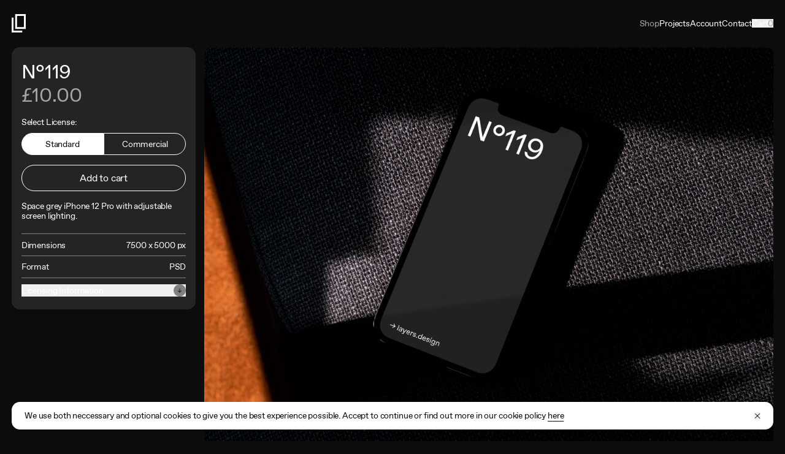

--- FILE ---
content_type: text/html; charset=utf-8
request_url: https://layers.design/collections/shop/products/n-119
body_size: 37405
content:
<!DOCTYPE html><html lang="en"><head><meta charSet="utf-8"/><meta name="format-detection" content="telephone=no"/><meta name="viewport" content="width=device-width, initial-scale=1"/><link sizes="16x16" type="image/png" rel="icon" href="https://www.datocms-assets.com/99609/1683286687-screenshot-2023-05-05-at-12-37-57-pm.png?auto=format&amp;h=16&amp;w=16"/><link sizes="32x32" type="image/png" rel="icon" href="https://www.datocms-assets.com/99609/1683286687-screenshot-2023-05-05-at-12-37-57-pm.png?auto=format&amp;h=32&amp;w=32"/><link sizes="96x96" type="image/png" rel="icon" href="https://www.datocms-assets.com/99609/1683286687-screenshot-2023-05-05-at-12-37-57-pm.png?auto=format&amp;h=96&amp;w=96"/><link sizes="192x192" type="image/png" rel="icon" href="https://www.datocms-assets.com/99609/1683286687-screenshot-2023-05-05-at-12-37-57-pm.png?auto=format&amp;h=192&amp;w=192"/><title class="jsx-2419620916">N°119<!-- -->  — Layers Design</title><meta name="description" content="Space grey iPhone 12 Pro with adjustable screen lighting." class="jsx-2419620916"/><meta property="og:image" content="https://cdn.shopify.com/s/files/1/0079/8346/4512/files/LYRS_119_36817933-08fa-4a0e-b3a8-fb8a074e4ac1.jpg?v=1705594574" class="jsx-2419620916"/><meta name="next-head-count" content="10"/><link data-next-font="" rel="preconnect" href="/" crossorigin="anonymous"/><link rel="preload" href="/_next/static/css/b507edb27d9d459b.css" as="style"/><link rel="stylesheet" href="/_next/static/css/b507edb27d9d459b.css" data-n-g=""/><noscript data-n-css=""></noscript><script defer="" nomodule="" src="/_next/static/chunks/polyfills-42372ed130431b0a.js"></script><script src="/_next/static/chunks/webpack-fdb08186d1223a71.js" defer=""></script><script src="/_next/static/chunks/framework-49c6cecf1f6d5795.js" defer=""></script><script src="/_next/static/chunks/main-db0fbc28947571a1.js" defer=""></script><script src="/_next/static/chunks/pages/_app-152d1dc85c4df87a.js" defer=""></script><script src="/_next/static/chunks/719-52f83b9264258383.js" defer=""></script><script src="/_next/static/chunks/pages/collections/shop/products/%5Bproduct%5D-1aa85d01ba4a4d6f.js" defer=""></script><script src="/_next/static/CeqTWw9OcUduQkJRq_FLd/_buildManifest.js" defer=""></script><script src="/_next/static/CeqTWw9OcUduQkJRq_FLd/_ssgManifest.js" defer=""></script><style id="__jsx-3696136015">.site-menu.jsx-3696136015{padding-top:35.8974358974vw;padding-bottom:15.8974358974vw;}@media (min-width:640px){.site-menu.jsx-3696136015{padding-top:18.8172043011vw;}}@media (min-width:1280px){.site-menu.jsx-3696136015{padding-top:7.2916666667vw;}}@media (min-width:640px){.site-menu.jsx-3696136015{padding-bottom:8.3333333333vw;}}@media (min-width:1280px){.site-menu.jsx-3696136015{padding-bottom:3.2291666667vw;}}.site-menu.jsx-3696136015 .menu-links.jsx-3696136015 li.jsx-3696136015:not(:last-child){margin-bottom:6.1538461538vw;}@media (min-width:640px){.site-menu.jsx-3696136015 .menu-links.jsx-3696136015 li.jsx-3696136015:not(:last-child){margin-bottom:3.2258064516vw;}}@media (min-width:1280px){.site-menu.jsx-3696136015 .menu-links.jsx-3696136015 li.jsx-3696136015:not(:last-child){margin-bottom:1.25vw;}}.site-menu.jsx-3696136015 .menu-links.jsx-3696136015 a:focus,.site-menu.jsx-3696136015 .menu-links.jsx-3696136015 a:hover{--tw-text-opacity:1;color:rgb(166 166 166 / var(--tw-text-opacity,1));}.site-menu.jsx-3696136015 .menu-links.jsx-3696136015 .active{--tw-text-opacity:1;color:rgb(166 166 166 / var(--tw-text-opacity,1));}</style><style id="__jsx-3630865813">.site-header.jsx-3630865813{padding-top:5.1282051282vw;padding-bottom:5.1282051282vw;}@media (min-width:640px){.site-header.jsx-3630865813{padding-top:2.688172043vw;padding-bottom:2.688172043vw;}}@media (min-width:1280px){.site-header.jsx-3630865813{padding-top:1.8229166667vw;padding-bottom:1.8229166667vw;}}.site-header.jsx-3630865813 .container.jsx-3630865813>div.jsx-3630865813:first-child,.site-header.jsx-3630865813 .container.jsx-3630865813>div.jsx-3630865813:last-child{-webkit-flex:1;-ms-flex:1;flex:1;}.site-header.jsx-3630865813 .container.jsx-3630865813>div.jsx-3630865813:last-child>*.jsx-3630865813{margin-left:auto;}.nav-links.jsx-3630865813{gap:7.6923076923vw;}@media (min-width:640px){.nav-links.jsx-3630865813{gap:4.0322580645vw;}}@media (min-width:1280px){.nav-links.jsx-3630865813{gap:1.5625vw;}}.site-link.active{--tw-text-opacity:1;color:rgb(166 166 166 / var(--tw-text-opacity,1));}.menu-button.jsx-3630865813{height:25.2px;width:28px;}.menu-button.jsx-3630865813 .line.jsx-3630865813{-webkit-transform-origin:center center;-ms-transform-origin:center center;transform-origin:center center;-webkit-transition:opacity 250ms,-webkit-transform 250ms;-webkit-transition:opacity 250ms,transform 250ms;transition:opacity 250ms,transform 250ms;display:block;height:3px;width:100%;}.menu-button.menu-open.jsx-3630865813 .line.top.jsx-3630865813{-webkit-transform:translateY(11px) rotate(45deg);-ms-transform:translateY(11px) rotate(45deg);transform:translateY(11px) rotate(45deg);}.menu-button.menu-open.jsx-3630865813 .line.middle.jsx-3630865813{opacity:0;}.menu-button.menu-open.jsx-3630865813 .line.bottom.jsx-3630865813{-webkit-transform:translateY(-11px) rotate(-45deg);-ms-transform:translateY(-11px) rotate(-45deg);transform:translateY(-11px) rotate(-45deg);}.cart-button.jsx-3630865813{display:-webkit-box;display:-webkit-flex;display:-ms-flexbox;display:flex;-webkit-align-items:center;-webkit-box-align:center;-ms-flex-align:center;align-items:center;line-height:1;gap:1.5384615385vw;}@media (min-width:640px){.cart-button.jsx-3630865813{gap:1.0752688172vw;}}@media (min-width:1280px){.cart-button.jsx-3630865813{gap:0.4166666667vw;}}.cart-button.jsx-3630865813 .number.jsx-3630865813{position:relative;text-align:center;line-height:1;--tw-text-opacity:1;color:rgb(166 166 166 / var(--tw-text-opacity,1));}.cart-button.jsx-3630865813 .number.jsx-3630865813:hover .number.jsx-3630865813::before{--tw-bg-opacity:1;background-color:rgb(166 166 166 / var(--tw-bg-opacity,1));}</style><style id="__jsx-1174302179">.cart.jsx-1174302179{width:100%;}@media (min-width:1280px){.cart.jsx-1174302179{width:23.8541666667vw;}}.cart.jsx-1174302179 .cart-inner.jsx-1174302179{padding-top:11.7948717949vw;padding-bottom:11.7948717949vw;height:100vh;height:calc(var(--vh,1vh) * 100);}@media (min-width:640px){.cart.jsx-1174302179 .cart-inner.jsx-1174302179{padding-top:4.3010752688vw;padding-bottom:4.3010752688vw;}}@media (min-width:1280px){.cart.jsx-1174302179 .cart-inner.jsx-1174302179{padding-top:2.0833333333vw;padding-bottom:2.0833333333vw;}}.cart-header.jsx-1174302179{margin-bottom:8.2051282051vw;}@media (min-width:640px){.cart-header.jsx-1174302179{margin-bottom:4.3010752688vw;}}@media (min-width:1280px){.cart-header.jsx-1174302179{margin-bottom:1.6666666667vw;}}.cart-header.jsx-1174302179 .cart-title.jsx-1174302179{position:relative;display:-webkit-box;display:-webkit-flex;display:-ms-flexbox;display:flex;-webkit-align-items:center;-webkit-box-align:center;-ms-flex-align:center;align-items:center;line-height:1;gap:3.0769230769vw;}@media (min-width:640px){.cart-header.jsx-1174302179 .cart-title.jsx-1174302179{gap:1.6129032258vw;}}@media (min-width:1280px){.cart-header.jsx-1174302179 .cart-title.jsx-1174302179{gap:0.7291666667vw;}}.cart-header.jsx-1174302179 .cart-title.jsx-1174302179 .number.jsx-1174302179{position:relative;text-align:center;line-height:1;--tw-text-opacity:1;color:rgb(166 166 166 / var(--tw-text-opacity,1));}.cart-items.jsx-1174302179{-webkit-scrollbar-width:none;-moz-scrollbar-width:none;-ms-scrollbar-width:none;scrollbar-width:none;}.cart-items.jsx-1174302179::-webkit-scrollbar{display:none;}.cart-items.jsx-1174302179 .cart-item:not(:first-of-type){border-top-width:1px;--tw-border-opacity:1;border-color:rgb(36 36 36 / var(--tw-border-opacity,1));}.total.jsx-1174302179{margin-top:8.2051282051vw;margin-bottom:12.3076923077vw;}@media (min-width:640px){.total.jsx-1174302179{margin-top:4.3010752688vw;}}@media (min-width:1280px){.total.jsx-1174302179{margin-top:2.0833333333vw;}}@media (min-width:640px){.total.jsx-1174302179{margin-bottom:6.4516129032vw;}}@media (min-width:1280px){.total.jsx-1174302179{margin-bottom:2.5vw;}}</style><style id="__jsx-3387358297">.block-title.jsx-3387358297{margin-bottom:5.1282051282vw;}@media (min-width:640px){.block-title.jsx-3387358297{margin-bottom:3.2258064516vw;}}@media (min-width:1280px){.block-title.jsx-3387358297{margin-bottom:1.6666666667vw;}}.block-title.has-underline.jsx-3387358297{border-bottom-width:1px;--tw-border-opacity:1;border-bottom-color:rgb(128 128 128 / var(--tw-border-opacity,1));padding-bottom:8.2051282051vw;margin-bottom:12.3076923077vw;}@media (min-width:640px){.block-title.has-underline.jsx-3387358297{padding-bottom:6.4516129032vw;}}@media (min-width:1280px){.block-title.has-underline.jsx-3387358297{padding-bottom:2.5vw;}}@media (min-width:640px){.block-title.has-underline.jsx-3387358297{margin-bottom:6.4516129032vw;}}@media (min-width:1280px){.block-title.has-underline.jsx-3387358297{margin-bottom:3.3333333333vw;}.block-title.jsx-3387358297 .centered-content.jsx-3387358297{-webkit-box-flex:1;-webkit-flex-grow:1;-ms-flex-positive:1;flex-grow:1;}}.block-title.jsx-3387358297 .centered-content.jsx-3387358297{margin-top:12.3076923077vw;}@media (min-width:640px){.block-title.jsx-3387358297 .centered-content.jsx-3387358297{margin-top:6.4516129032vw;}}@media (min-width:1280px){.block-title.jsx-3387358297 .centered-content.jsx-3387358297{margin-top:0vw;}}.block-title.jsx-3387358297 .link-or-button.jsx-3387358297>*.jsx-3387358297{width:-moz-fit-content;width:-webkit-fit-content;width:-moz-fit-content;width:fit-content;margin-left:auto;}</style><style id="__jsx-3835949231">.card-info{padding-top:4.1025641026vw;}@media (min-width:640px){.card-info{padding-top:2.1505376344vw;}}@media (min-width:1280px){.card-info{padding-top:0.8333333333vw;}}.add-to-cart.jsx-3835949231{margin-top:4.1025641026vw;padding-left:5.1282051282vw;padding-right:5.1282051282vw;}@media (min-width:640px){.add-to-cart.jsx-3835949231{margin-top:2.1505376344vw;}}@media (min-width:1280px){.add-to-cart.jsx-3835949231{margin-top:0.8333333333vw;}}@media (min-width:640px){.add-to-cart.jsx-3835949231{padding-left:2.688172043vw;padding-right:2.688172043vw;}}@media (min-width:1280px){.add-to-cart.jsx-3835949231{padding-left:1.0416666667vw;padding-right:1.0416666667vw;}}</style><style id="__jsx-2419620916">.product-slug.jsx-2419620916{padding-bottom:25.641025641vw;}@media (min-width:640px){.product-slug.jsx-2419620916{padding-bottom:16.1290322581vw;}}@media (min-width:1280px){.product-slug.jsx-2419620916{padding-bottom:12.5vw;}}.product-slug.jsx-2419620916 .product-images.jsx-2419620916{margin-bottom:4.1025641026vw;}@media (min-width:640px){.product-slug.jsx-2419620916 .product-images.jsx-2419620916{margin-bottom:2.1505376344vw;}}@media (min-width:1280px){.product-slug.jsx-2419620916 .product-images.jsx-2419620916{margin-bottom:0vw;}}.product-slug.jsx-2419620916 .related-items.jsx-2419620916{margin-top:25.641025641vw;}@media (min-width:640px){.product-slug.jsx-2419620916 .related-items.jsx-2419620916{margin-top:10.752688172vw;}}@media (min-width:1280px){.product-slug.jsx-2419620916 .related-items.jsx-2419620916{margin-top:6.25vw;}}.swiper-nav.jsx-2419620916{width:10.2564102564vw;position:absolute;top:50%;--tw-translate-y:-50%;-webkit-transform:translate(var(--tw-translate-x),var(--tw-translate-y)) rotate(var(--tw-rotate)) skewX(var(--tw-skew-x)) skewY(var(--tw-skew-y)) scaleX(var(--tw-scale-x)) scaleY(var(--tw-scale-y));-ms-transform:translate(var(--tw-translate-x),var(--tw-translate-y)) rotate(var(--tw-rotate)) skewX(var(--tw-skew-x)) skewY(var(--tw-skew-y)) scaleX(var(--tw-scale-x)) scaleY(var(--tw-scale-y));transform:translate(var(--tw-translate-x),var(--tw-translate-y)) rotate(var(--tw-rotate)) skewX(var(--tw-skew-x)) skewY(var(--tw-skew-y)) scaleX(var(--tw-scale-x)) scaleY(var(--tw-scale-y));cursor:pointer;}@media (min-width:1280px){.swiper-nav.jsx-2419620916{display:none;}}.swiper-nav.jsx-2419620916{z-index:1;}@media (min-width:640px){.swiper-nav.jsx-2419620916{width:5.376344086vw;}}@media (min-width:1280px){.swiper-nav.jsx-2419620916{width:2.0833333333vw;}}.swiper-nav.prev.jsx-2419620916{--tw-rotate:90deg;-webkit-transform:translate(var(--tw-translate-x),var(--tw-translate-y)) rotate(var(--tw-rotate)) skewX(var(--tw-skew-x)) skewY(var(--tw-skew-y)) scaleX(var(--tw-scale-x)) scaleY(var(--tw-scale-y));-ms-transform:translate(var(--tw-translate-x),var(--tw-translate-y)) rotate(var(--tw-rotate)) skewX(var(--tw-skew-x)) skewY(var(--tw-skew-y)) scaleX(var(--tw-scale-x)) scaleY(var(--tw-scale-y));transform:translate(var(--tw-translate-x),var(--tw-translate-y)) rotate(var(--tw-rotate)) skewX(var(--tw-skew-x)) skewY(var(--tw-skew-y)) scaleX(var(--tw-scale-x)) scaleY(var(--tw-scale-y));left:2.5641025641vw;}@media (min-width:640px){.swiper-nav.prev.jsx-2419620916{left:2.688172043vw;}}@media (min-width:1280px){.swiper-nav.prev.jsx-2419620916{left:1.0416666667vw;}}.swiper-nav.next.jsx-2419620916{--tw-rotate:-90deg;-webkit-transform:translate(var(--tw-translate-x),var(--tw-translate-y)) rotate(var(--tw-rotate)) skewX(var(--tw-skew-x)) skewY(var(--tw-skew-y)) scaleX(var(--tw-scale-x)) scaleY(var(--tw-scale-y));-ms-transform:translate(var(--tw-translate-x),var(--tw-translate-y)) rotate(var(--tw-rotate)) skewX(var(--tw-skew-x)) skewY(var(--tw-skew-y)) scaleX(var(--tw-scale-x)) scaleY(var(--tw-scale-y));transform:translate(var(--tw-translate-x),var(--tw-translate-y)) rotate(var(--tw-rotate)) skewX(var(--tw-skew-x)) skewY(var(--tw-skew-y)) scaleX(var(--tw-scale-x)) scaleY(var(--tw-scale-y));right:2.5641025641vw;}@media (min-width:640px){.swiper-nav.next.jsx-2419620916{right:2.688172043vw;}}@media (min-width:1280px){.swiper-nav.next.jsx-2419620916{right:1.0416666667vw;}}.swiper-nav.swiper-button-disabled.jsx-2419620916{-webkit-transition:opacity 250ms;transition:opacity 250ms;opacity:0.5;}.swiper-wrapper{row-gap:0vw;}@media (min-width:640px){.swiper-wrapper{row-gap:0vw;}}@media (min-width:1280px){.swiper-wrapper{row-gap:1.0416666667vw;-webkit-flex-direction:column;-ms-flex-direction:column;flex-direction:column;-webkit-transform:translate3d(0,0,0) !important;-ms-transform:translate3d(0,0,0) !important;transform:translate3d(0,0,0) !important;}.swiper-wrapper .swiper-slide-duplicate{display:none;}}.product-info.jsx-2419620916{padding-left:5.1282051282vw;padding-right:5.1282051282vw;padding-top:6.4102564103vw;padding-bottom:6.4102564103vw;}@media (min-width:640px){.product-info.jsx-2419620916{padding-left:2.688172043vw;padding-right:2.688172043vw;}}@media (min-width:1280px){.product-info.jsx-2419620916{padding-left:1.25vw;padding-right:1.25vw;}}@media (min-width:640px){.product-info.jsx-2419620916{padding-top:3.3602150538vw;padding-bottom:3.3602150538vw;}}@media (min-width:1280px){.product-info.jsx-2419620916{padding-top:1.6666666667vw;padding-bottom:1.6666666667vw;}}.product-info.jsx-2419620916::-webkit-scrollbar{display:none;}@media (min-width:1280px){.product-info.jsx-2419620916{top:var(--header-height);max-height:var(--max-height);overflow-y:auto;}}.product-info.jsx-2419620916 .license-selector.jsx-2419620916{margin-top:4.1025641026vw;}@media (min-width:640px){.product-info.jsx-2419620916 .license-selector.jsx-2419620916{margin-top:2.1505376344vw;}}@media (min-width:1280px){.product-info.jsx-2419620916 .license-selector.jsx-2419620916{margin-top:1.25vw;}}.product-info.jsx-2419620916 .license-selector.jsx-2419620916 .joined-cta-pill.jsx-2419620916{margin-top:2.0512820513vw;}@media (min-width:640px){.product-info.jsx-2419620916 .license-selector.jsx-2419620916 .joined-cta-pill.jsx-2419620916{margin-top:1.0752688172vw;}}@media (min-width:1280px){.product-info.jsx-2419620916 .license-selector.jsx-2419620916 .joined-cta-pill.jsx-2419620916{margin-top:0.625vw;}}.product-info.jsx-2419620916 .add-to-cart.jsx-2419620916{margin-top:6.1538461538vw;margin-bottom:8.2051282051vw;}@media (min-width:640px){.product-info.jsx-2419620916 .add-to-cart.jsx-2419620916{margin-top:3.2258064516vw;}}@media (min-width:1280px){.product-info.jsx-2419620916 .add-to-cart.jsx-2419620916{margin-top:1.25vw;}}@media (min-width:640px){.product-info.jsx-2419620916 .add-to-cart.jsx-2419620916{margin-bottom:4.3010752688vw;}}@media (min-width:1280px){.product-info.jsx-2419620916 .add-to-cart.jsx-2419620916{margin-bottom:1.25vw;}}.product-info.jsx-2419620916 .info-table.jsx-2419620916{border-top-width:1px;--tw-border-opacity:1;border-color:rgb(128 128 128 / var(--tw-border-opacity,1));margin-top:6.1538461538vw;}@media (min-width:640px){.product-info.jsx-2419620916 .info-table.jsx-2419620916{margin-top:3.2258064516vw;}}@media (min-width:1280px){.product-info.jsx-2419620916 .info-table.jsx-2419620916{margin-top:1.6666666667vw;}}.product-info.jsx-2419620916 .info-table.jsx-2419620916>li.jsx-2419620916{border-bottom-width:1px;--tw-border-opacity:1;border-color:rgb(128 128 128 / var(--tw-border-opacity,1));padding-top:3.5897435897vw;padding-bottom:3.5897435897vw;}@media (min-width:640px){.product-info.jsx-2419620916 .info-table.jsx-2419620916>li.jsx-2419620916{padding-top:1.8817204301vw;padding-bottom:1.8817204301vw;}}@media (min-width:1280px){.product-info.jsx-2419620916 .info-table.jsx-2419620916>li.jsx-2419620916{padding-top:0.7291666667vw;padding-bottom:0.7291666667vw;}}.product-info.jsx-2419620916 .licensing-info.jsx-2419620916{margin-top:3.8461538462vw;}@media (min-width:640px){.product-info.jsx-2419620916 .licensing-info.jsx-2419620916{margin-top:2.0161290323vw;}}@media (min-width:1280px){.product-info.jsx-2419620916 .licensing-info.jsx-2419620916{margin-top:0.78125vw;}}.product-info.jsx-2419620916 .licensing-info.jsx-2419620916 .accordion-button.jsx-2419620916 .arrow{width:7.6923076923vw;height:7.6923076923vw;-webkit-transition:-webkit-transform 250ms,fill 250ms;-webkit-transition:transform 250ms,fill 250ms;transition:transform 250ms,fill 250ms;}@media (min-width:640px){.product-info.jsx-2419620916 .licensing-info.jsx-2419620916 .accordion-button.jsx-2419620916 .arrow{width:4.0322580645vw;}}@media (min-width:1280px){.product-info.jsx-2419620916 .licensing-info.jsx-2419620916 .accordion-button.jsx-2419620916 .arrow{width:1.5625vw;}}@media (min-width:640px){.product-info.jsx-2419620916 .licensing-info.jsx-2419620916 .accordion-button.jsx-2419620916 .arrow{height:4.0322580645vw;}}@media (min-width:1280px){.product-info.jsx-2419620916 .licensing-info.jsx-2419620916 .accordion-button.jsx-2419620916 .arrow{height:1.5625vw;}}.product-info.jsx-2419620916 .licensing-info.jsx-2419620916 .accordion-button.jsx-2419620916 .arrow:not(:root){overflow:visible;}.product-info.jsx-2419620916 .licensing-info.jsx-2419620916 .accordion-button.jsx-2419620916:hover .arrow{fill:#fff;}.product-info.jsx-2419620916 .licensing-info.jsx-2419620916 .accordion-content{padding-top:6.1538461538vw;}@media (min-width:640px){.product-info.jsx-2419620916 .licensing-info.jsx-2419620916 .accordion-content{padding-top:3.2258064516vw;}}@media (min-width:1280px){.product-info.jsx-2419620916 .licensing-info.jsx-2419620916 .accordion-content{padding-top:1.25vw;}}.items-grid.jsx-2419620916{margin-top:5.1282051282vw;-moz-column-gap:0vw;-webkit-column-gap:0vw;column-gap:0vw;row-gap:10.2564102564vw;}@media (min-width:640px){.items-grid.jsx-2419620916{margin-top:1.6129032258vw;}}@media (min-width:1280px){.items-grid.jsx-2419620916{margin-top:1.5625vw;}}@media (min-width:640px){.items-grid.jsx-2419620916{-moz-column-gap:1.6129032258vw;-webkit-column-gap:1.6129032258vw;column-gap:1.6129032258vw;}}@media (min-width:1280px){.items-grid.jsx-2419620916{-moz-column-gap:1.0416666667vw;-webkit-column-gap:1.0416666667vw;column-gap:1.0416666667vw;}}@media (min-width:640px){.items-grid.jsx-2419620916{row-gap:4.3010752688vw;}}@media (min-width:1280px){.items-grid.jsx-2419620916{row-gap:1.6666666667vw;}}</style><style id="__jsx-1514402212">.error.jsx-1514402212,.checkbox-error.jsx-1514402212{text-align:right;max-width:80%;}.error.jsx-1514402212:not(.inline-error){position:absolute;right:0px;bottom:100%;margin-bottom:5.1282051282vw;}@media (min-width:640px){.error.jsx-1514402212:not(.inline-error){margin-bottom:2.688172043vw;}}@media (min-width:1280px){.error.jsx-1514402212:not(.inline-error){margin-bottom:1.0416666667vw;}}.error.small-label.jsx-1514402212{margin-bottom:1.0256410256vw;}@media (min-width:640px){.error.small-label.jsx-1514402212{margin-bottom:0.5376344086vw;}}@media (min-width:1280px){.error.small-label.jsx-1514402212{margin-bottom:0.4166666667vw;}}.checkbox-error.jsx-1514402212:not(.inline-error){position:absolute;top:50%;right:0px;--tw-translate-y:-50%;-webkit-transform:translate(var(--tw-translate-x),var(--tw-translate-y)) rotate(var(--tw-rotate)) skewX(var(--tw-skew-x)) skewY(var(--tw-skew-y)) scaleX(var(--tw-scale-x)) scaleY(var(--tw-scale-y));-ms-transform:translate(var(--tw-translate-x),var(--tw-translate-y)) rotate(var(--tw-rotate)) skewX(var(--tw-skew-x)) skewY(var(--tw-skew-y)) scaleX(var(--tw-scale-x)) scaleY(var(--tw-scale-y));transform:translate(var(--tw-translate-x),var(--tw-translate-y)) rotate(var(--tw-rotate)) skewX(var(--tw-skew-x)) skewY(var(--tw-skew-y)) scaleX(var(--tw-scale-x)) scaleY(var(--tw-scale-y));}.inline-error.jsx-1514402212{margin-top:2.0512820513vw;max-width:none;text-align:left;}@media (min-width:640px){.inline-error.jsx-1514402212{margin-top:1.0752688172vw;}}@media (min-width:1280px){.inline-error.jsx-1514402212{margin-top:0.4166666667vw;}}</style><style id="__jsx-1725513965">.block-label.body.jsx-1725513965{padding-bottom:5.1282051282vw;}@media (min-width:640px){.block-label.body.jsx-1725513965{padding-bottom:2.688172043vw;}}@media (min-width:1280px){.block-label.body.jsx-1725513965{padding-bottom:1.0416666667vw;}}.block-label.body-small.jsx-1725513965{margin-bottom:1.0256410256vw;}@media (min-width:640px){.block-label.body-small.jsx-1725513965{margin-bottom:0.5376344086vw;}}@media (min-width:1280px){.block-label.body-small.jsx-1725513965{margin-bottom:0.4166666667vw;}}.account-page .block-label.body-small.jsx-1725513965{margin-bottom:2.0512820513vw;}@media (min-width:640px){.account-page .block-label.body-small.jsx-1725513965{margin-bottom:1.0752688172vw;}}@media (min-width:1280px){.account-page .block-label.body-small.jsx-1725513965{margin-bottom:0.4166666667vw;}}.form-field.jsx-1725513965 .input.jsx-1725513965{--tw-text-opacity:1;color:rgb(255 255 255 / var(--tw-text-opacity,1));-webkit-transition:border-color 250ms cubic-bezier(0.4,0,0.2,1);transition:border-color 250ms cubic-bezier(0.4,0,0.2,1);}.form-field.jsx-1725513965 .input.jsx-1725513965:focus{outline:none;}.form-field.jsx-1725513965 .input.jsx-1725513965:-webkit-autofill{-webkit-text-fill-color:#fff;-webkit-transition:background-color 100000000s;-webkit-transition:background-color 100000000s;transition:background-color 100000000s;}.form-field.jsx-1725513965 .radio-input.jsx-1725513965{-moz-column-gap:3.0769230769vw;-webkit-column-gap:3.0769230769vw;column-gap:3.0769230769vw;margin-left:-4.1025641026vw;margin-right:-4.1025641026vw;padding-left:4.1025641026vw;padding-right:4.1025641026vw;-webkit-scrollbar-width:none;-moz-scrollbar-width:none;-ms-scrollbar-width:none;scrollbar-width:none;}@media (min-width:640px){.form-field.jsx-1725513965 .radio-input.jsx-1725513965{-moz-column-gap:1.8817204301vw;-webkit-column-gap:1.8817204301vw;column-gap:1.8817204301vw;}}@media (min-width:1280px){.form-field.jsx-1725513965 .radio-input.jsx-1725513965{-moz-column-gap:0.8333333333vw;-webkit-column-gap:0.8333333333vw;column-gap:0.8333333333vw;}}@media (min-width:640px){.form-field.jsx-1725513965 .radio-input.jsx-1725513965{margin-left:-2.1505376344vw;margin-right:-2.1505376344vw;}}@media (min-width:1280px){.form-field.jsx-1725513965 .radio-input.jsx-1725513965{margin-left:0vw;margin-right:0vw;}}@media (min-width:640px){.form-field.jsx-1725513965 .radio-input.jsx-1725513965{padding-left:2.1505376344vw;padding-right:2.1505376344vw;}}@media (min-width:1280px){.form-field.jsx-1725513965 .radio-input.jsx-1725513965{padding-left:0vw;padding-right:0vw;}}.form-field.jsx-1725513965 .radio-input.jsx-1725513965 .cta-small.jsx-1725513965{padding-top:1.7948717949vw;padding-bottom:1.7948717949vw;padding-left:4.1025641026vw;padding-right:4.1025641026vw;}@media (min-width:640px){.form-field.jsx-1725513965 .radio-input.jsx-1725513965 .cta-small.jsx-1725513965{padding-top:0.9408602151vw;padding-bottom:0.9408602151vw;}}@media (min-width:1280px){.form-field.jsx-1725513965 .radio-input.jsx-1725513965 .cta-small.jsx-1725513965{padding-top:0.3645833333vw;padding-bottom:0.3645833333vw;}}@media (min-width:640px){.form-field.jsx-1725513965 .radio-input.jsx-1725513965 .cta-small.jsx-1725513965{padding-left:2.1505376344vw;padding-right:2.1505376344vw;}}@media (min-width:1280px){.form-field.jsx-1725513965 .radio-input.jsx-1725513965 .cta-small.jsx-1725513965{padding-left:1.0416666667vw;padding-right:1.0416666667vw;}}.form-field.jsx-1725513965 .radio-input.jsx-1725513965::-webkit-scrollbar{display:none;}.form-field.jsx-1725513965 select.jsx-1725513965{-webkit-appearance:none;-moz-appearance:none;-webkit-appearance:none;-moz-appearance:none;appearance:none;}.form-field.jsx-1725513965 select.jsx-1725513965 option.jsx-1725513965{--tw-text-opacity:1;color:rgb(12 12 12 / var(--tw-text-opacity,1));}.form-field.jsx-1725513965 .input.jsx-1725513965,.form-field.jsx-1725513965 .placeholder.jsx-1725513965{padding-top:4.7435897436vw;padding-bottom:5vw;font-size:clamp(14px,4.6153846154vw,18px);padding-left:5.1282051282vw;padding-right:5.1282051282vw;line-height:1.2;-webkit-letter-spacing:-0.01em;-moz-letter-spacing:-0.01em;-ms-letter-spacing:-0.01em;letter-spacing:-0.01em;text-align:inherit;}@media (min-width:640px){.form-field.jsx-1725513965 .input.jsx-1725513965,.form-field.jsx-1725513965 .placeholder.jsx-1725513965{padding-top:2.4865591398vw;}}@media (min-width:1280px){.form-field.jsx-1725513965 .input.jsx-1725513965,.form-field.jsx-1725513965 .placeholder.jsx-1725513965{padding-top:0.9635416667vw;}}@media (min-width:640px){.form-field.jsx-1725513965 .input.jsx-1725513965,.form-field.jsx-1725513965 .placeholder.jsx-1725513965{padding-bottom:2.6209677419vw;}}@media (min-width:1280px){.form-field.jsx-1725513965 .input.jsx-1725513965,.form-field.jsx-1725513965 .placeholder.jsx-1725513965{padding-bottom:1.015625vw;}}@media (min-width:640px){.form-field.jsx-1725513965 .input.jsx-1725513965,.form-field.jsx-1725513965 .placeholder.jsx-1725513965{font-size:clamp(14px,2.4193548387vw,18px);}}@media (min-width:1280px){.form-field.jsx-1725513965 .input.jsx-1725513965,.form-field.jsx-1725513965 .placeholder.jsx-1725513965{font-size:clamp(14px,0.9375vw,18px);}}@media (min-width:640px){.form-field.jsx-1725513965 .input.jsx-1725513965,.form-field.jsx-1725513965 .placeholder.jsx-1725513965{padding-left:2.688172043vw;padding-right:2.688172043vw;}}@media (min-width:1280px){.form-field.jsx-1725513965 .input.jsx-1725513965,.form-field.jsx-1725513965 .placeholder.jsx-1725513965{padding-left:1.0416666667vw;padding-right:1.0416666667vw;}}.form-field.jsx-1725513965 .input.jsx-1725513965:not(textarea),.form-field.jsx-1725513965 .placeholder.jsx-1725513965:not(textarea){border-radius:15.3846153846vw;}@media (min-width:640px){.form-field.jsx-1725513965 .input.jsx-1725513965:not(textarea),.form-field.jsx-1725513965 .placeholder.jsx-1725513965:not(textarea){border-radius:8.064516129vw;}}@media (min-width:1280px){.form-field.jsx-1725513965 .input.jsx-1725513965:not(textarea),.form-field.jsx-1725513965 .placeholder.jsx-1725513965:not(textarea){border-radius:3.125vw;}}.form-field.jsx-1725513965 .placeholder.jsx-1725513965{-webkit-transition:opacity 250ms cubic-bezier(0.4,0,0.2,1),visibility 250ms cubic-bezier(0.4,0,0.2,1);transition:opacity 250ms cubic-bezier(0.4,0,0.2,1),visibility 250ms cubic-bezier(0.4,0,0.2,1);}.form-field.pointer-events-none.jsx-1725513965 .input.jsx-1725513965{--tw-text-opacity:1;color:rgb(128 128 128 / var(--tw-text-opacity,1));}.form-field.jsx-1725513965 .checkbox.jsx-1725513965{position:relative;}.form-field.jsx-1725513965 .checkbox.jsx-1725513965 input.jsx-1725513965{display:none;}.form-field.jsx-1725513965 .checkbox.jsx-1725513965 input.jsx-1725513965:checked+label.jsx-1725513965::after{opacity:1;}.form-field.jsx-1725513965 .checkbox.jsx-1725513965 label.jsx-1725513965{display:-webkit-box;display:-webkit-flex;display:-ms-flexbox;display:flex;-webkit-align-items:center;-webkit-box-align:center;-ms-flex-align:center;align-items:center;}.form-field.jsx-1725513965 .checkbox.jsx-1725513965 label.jsx-1725513965::before{--tw-bg-opacity:1;background-color:rgb(255 255 255 / var(--tw-bg-opacity,1));width:5.641025641vw;height:5.641025641vw;margin-right:5.1282051282vw;border-radius:1.2820512821vw;content:"";display:block;}@media (min-width:640px){.form-field.jsx-1725513965 .checkbox.jsx-1725513965 label.jsx-1725513965::before{width:2.9569892473vw;}}@media (min-width:1280px){.form-field.jsx-1725513965 .checkbox.jsx-1725513965 label.jsx-1725513965::before{width:1.1458333333vw;}}@media (min-width:640px){.form-field.jsx-1725513965 .checkbox.jsx-1725513965 label.jsx-1725513965::before{height:2.9569892473vw;}}@media (min-width:1280px){.form-field.jsx-1725513965 .checkbox.jsx-1725513965 label.jsx-1725513965::before{height:1.1458333333vw;}}@media (min-width:640px){.form-field.jsx-1725513965 .checkbox.jsx-1725513965 label.jsx-1725513965::before{margin-right:2.688172043vw;}}@media (min-width:1280px){.form-field.jsx-1725513965 .checkbox.jsx-1725513965 label.jsx-1725513965::before{margin-right:1.0416666667vw;}}@media (min-width:640px){.form-field.jsx-1725513965 .checkbox.jsx-1725513965 label.jsx-1725513965::before{border-radius:0.6720430108vw;}}@media (min-width:1280px){.form-field.jsx-1725513965 .checkbox.jsx-1725513965 label.jsx-1725513965::before{border-radius:0.2604166667vw;}}.form-field.jsx-1725513965 .checkbox.jsx-1725513965 label.jsx-1725513965::after{--tw-border-opacity:1;border-color:rgb(12 12 12 / var(--tw-border-opacity,1));opacity:0;width:1.7948717949vw;height:3.8461538462vw;left:2.0512820513vw;top:0.7692307692vw;content:"";position:absolute;border-width:0 2px 2px 0;-webkit-transform:rotate(45deg);-ms-transform:rotate(45deg);transform:rotate(45deg);}@media (min-width:640px){.form-field.jsx-1725513965 .checkbox.jsx-1725513965 label.jsx-1725513965::after{width:0.9408602151vw;}}@media (min-width:1280px){.form-field.jsx-1725513965 .checkbox.jsx-1725513965 label.jsx-1725513965::after{width:0.3645833333vw;}}@media (min-width:640px){.form-field.jsx-1725513965 .checkbox.jsx-1725513965 label.jsx-1725513965::after{height:2.0161290323vw;}}@media (min-width:1280px){.form-field.jsx-1725513965 .checkbox.jsx-1725513965 label.jsx-1725513965::after{height:0.78125vw;}}@media (min-width:640px){.form-field.jsx-1725513965 .checkbox.jsx-1725513965 label.jsx-1725513965::after{left:1.0752688172vw;}}@media (min-width:1280px){.form-field.jsx-1725513965 .checkbox.jsx-1725513965 label.jsx-1725513965::after{left:0.4166666667vw;}}@media (min-width:640px){.form-field.jsx-1725513965 .checkbox.jsx-1725513965 label.jsx-1725513965::after{top:0.4032258065vw;}}@media (min-width:1280px){.form-field.jsx-1725513965 .checkbox.jsx-1725513965 label.jsx-1725513965::after{top:0.15625vw;}}</style><style id="__jsx-2507262821">.newsletter.jsx-2507262821 form.jsx-2507262821{-webkit-transition:opacity 250ms cubic-bezier(0.4,0,0.2,1),visibility 250ms cubic-bezier(0.4,0,0.2,1);transition:opacity 250ms cubic-bezier(0.4,0,0.2,1),visibility 250ms cubic-bezier(0.4,0,0.2,1);}.newsletter.jsx-2507262821 form.jsx-2507262821 .form-field .input,.newsletter.jsx-2507262821 form.jsx-2507262821 .form-field .placeholder{padding-top:2.4358974359vw;padding-bottom:2.5641025641vw;font-size:clamp(14px,4.1025641026vw,16px);border-radius:15.3846153846vw;line-height:1.2;-webkit-letter-spacing:-0.01em;-moz-letter-spacing:-0.01em;-ms-letter-spacing:-0.01em;letter-spacing:-0.01em;}@media (min-width:640px){.newsletter.jsx-2507262821 form.jsx-2507262821 .form-field .input,.newsletter.jsx-2507262821 form.jsx-2507262821 .form-field .placeholder{padding-top:1.2768817204vw;}}@media (min-width:1280px){.newsletter.jsx-2507262821 form.jsx-2507262821 .form-field .input,.newsletter.jsx-2507262821 form.jsx-2507262821 .form-field .placeholder{padding-top:0.859375vw;}}@media (min-width:640px){.newsletter.jsx-2507262821 form.jsx-2507262821 .form-field .input,.newsletter.jsx-2507262821 form.jsx-2507262821 .form-field .placeholder{padding-bottom:1.3440860215vw;}}@media (min-width:1280px){.newsletter.jsx-2507262821 form.jsx-2507262821 .form-field .input,.newsletter.jsx-2507262821 form.jsx-2507262821 .form-field .placeholder{padding-bottom:0.8854166667vw;}}@media (min-width:640px){.newsletter.jsx-2507262821 form.jsx-2507262821 .form-field .input,.newsletter.jsx-2507262821 form.jsx-2507262821 .form-field .placeholder{font-size:clamp(14px,2.1505376344vw,16px);}}@media (min-width:1280px){.newsletter.jsx-2507262821 form.jsx-2507262821 .form-field .input,.newsletter.jsx-2507262821 form.jsx-2507262821 .form-field .placeholder{font-size:clamp(14px,1.25vw,24px);}}@media (min-width:640px){.newsletter.jsx-2507262821 form.jsx-2507262821 .form-field .input,.newsletter.jsx-2507262821 form.jsx-2507262821 .form-field .placeholder{border-radius:8.064516129vw;}}@media (min-width:1280px){.newsletter.jsx-2507262821 form.jsx-2507262821 .form-field .input,.newsletter.jsx-2507262821 form.jsx-2507262821 .form-field .placeholder{border-radius:3.125vw;}.newsletter.jsx-2507262821 form.jsx-2507262821 .form-field .input,.newsletter.jsx-2507262821 form.jsx-2507262821 .form-field .placeholder,.newsletter.jsx-2507262821 form.jsx-2507262821 .cta-large.jsx-2507262821{padding:0.6770833333vw 1.0416666667vw 0.703125vw 1.0416666667vw;font-size:clamp(12px,0.9375vw,21.6px);}}</style><style id="__jsx-1646985697">footer.jsx-1646985697{padding-bottom:4.1025641026vw;}@media (min-width:640px){footer.jsx-1646985697{padding-bottom:2.1505376344vw;}}@media (min-width:1280px){footer.jsx-1646985697{padding-bottom:1.4583333333vw;}}footer.jsx-1646985697 .bg-grey-500.jsx-1646985697{padding-left:5.1282051282vw;padding-right:5.1282051282vw;padding-top:8.2051282051vw;padding-bottom:8.2051282051vw;}@media (min-width:640px){footer.jsx-1646985697 .bg-grey-500.jsx-1646985697{padding-left:2.688172043vw;padding-right:2.688172043vw;}}@media (min-width:1280px){footer.jsx-1646985697 .bg-grey-500.jsx-1646985697{padding-left:2.0833333333vw;padding-right:2.0833333333vw;}}@media (min-width:640px){footer.jsx-1646985697 .bg-grey-500.jsx-1646985697{padding-top:4.3010752688vw;}}@media (min-width:1280px){footer.jsx-1646985697 .bg-grey-500.jsx-1646985697{padding-top:2.0833333333vw;}}@media (min-width:640px){footer.jsx-1646985697 .bg-grey-500.jsx-1646985697{padding-bottom:4.3010752688vw;}}@media (min-width:1280px){footer.jsx-1646985697 .bg-grey-500.jsx-1646985697{padding-bottom:1.25vw;}footer.jsx-1646985697 .flex.jsx-1646985697{gap:20.5128205128vw;}@media (min-width:640px){footer.jsx-1646985697 .flex.jsx-1646985697{gap:10.752688172vw;}}@media (min-width:1280px){footer.jsx-1646985697 .flex.jsx-1646985697{gap:4.1666666667vw;}}}@media (min-width:640px){footer.jsx-1646985697 ul.jsx-1646985697:last-child{padding-right:0vw;}@media (min-width:640px){footer.jsx-1646985697 ul.jsx-1646985697:last-child{padding-right:4.9731182796vw;}}@media (min-width:1280px){footer.jsx-1646985697 ul.jsx-1646985697:last-child{padding-right:0.9375vw;}}}footer.jsx-1646985697 ul.jsx-1646985697 li.jsx-1646985697:not(:last-child){margin-bottom:1.5384615385vw;}@media (min-width:640px){footer.jsx-1646985697 ul.jsx-1646985697 li.jsx-1646985697:not(:last-child){margin-bottom:0.8064516129vw;}}@media (min-width:1280px){footer.jsx-1646985697 ul.jsx-1646985697 li.jsx-1646985697:not(:last-child){margin-bottom:0.3125vw;}}footer.jsx-1646985697 .copyright.jsx-1646985697{right:5.1282051282vw;bottom:8.2051282051vw;}@media (min-width:640px){footer.jsx-1646985697 .copyright.jsx-1646985697{right:2.688172043vw;}}@media (min-width:1280px){footer.jsx-1646985697 .copyright.jsx-1646985697{right:0vw;}}@media (min-width:640px){footer.jsx-1646985697 .copyright.jsx-1646985697{bottom:4.3010752688vw;}}@media (min-width:1280px){footer.jsx-1646985697 .copyright.jsx-1646985697{bottom:0vw;padding-top:1.71875vw;}@media (min-width:1280px){footer.jsx-1646985697 .copyright.jsx-1646985697{margin-top:auto;}}}footer.jsx-1646985697 .newsletter.jsx-1646985697{margin-bottom:9.7435897436vw;padding-right:0vw;}@media (min-width:640px){footer.jsx-1646985697 .newsletter.jsx-1646985697{margin-bottom:4.3010752688vw;}}@media (min-width:1280px){footer.jsx-1646985697 .newsletter.jsx-1646985697{margin-bottom:0vw;}}@media (min-width:640px){footer.jsx-1646985697 .newsletter.jsx-1646985697{padding-right:0vw;}}@media (min-width:1280px){footer.jsx-1646985697 .newsletter.jsx-1646985697{padding-right:1.0416666667vw;}}footer.jsx-1646985697 .wysiwyg{padding-top:6.1538461538vw;font-size:clamp(14px,2.8205128205vw,11px);}@media (min-width:640px){footer.jsx-1646985697 .wysiwyg{padding-top:3.2258064516vw;}}@media (min-width:1280px){footer.jsx-1646985697 .wysiwyg{padding-top:1.25vw;}}@media (min-width:640px){footer.jsx-1646985697 .wysiwyg{font-size:clamp(14px,1.8817204301vw,14px);}}@media (min-width:1280px){footer.jsx-1646985697 .wysiwyg{font-size:clamp(14px,0.7291666667vw,14px);}}footer.jsx-1646985697 .wysiwyg a{-webkit-text-decoration:none;text-decoration:none;}footer.jsx-1646985697 .newsletter form button{margin-top:3.0769230769vw;width:100%;}@media (min-width:640px){footer.jsx-1646985697 .newsletter form button{margin-top:1.6129032258vw;}}@media (min-width:1280px){footer.jsx-1646985697 .newsletter form button{margin-top:0vw;position:relative;width:auto;margin-left:-1.0416666667vw;}footer.jsx-1646985697 .newsletter form .form-field{-webkit-flex:1;-ms-flex:1;flex:1;}footer.jsx-1646985697 .newsletter form .error{position:absolute;}footer.jsx-1646985697 .newsletter form .form-field .input,footer.jsx-1646985697 .newsletter form .form-field .placeholder{height:100%;display:-webkit-box;display:-webkit-flex;display:-ms-flexbox;display:flex;-webkit-align-items:center;-webkit-box-align:center;-ms-flex-align:center;align-items:center;font-size:clamp(12px,0.7291666667vw,16.8px) !important;border-top-right-radius:0 !important;border-bottom-right-radius:0 !important;}}</style><style id="__jsx-2135031898">.cookie-bar-wrapper.jsx-2135031898{padding-bottom:7.1794871795vw;}@media (min-width:640px){.cookie-bar-wrapper.jsx-2135031898{padding-bottom:2.1505376344vw;}}@media (min-width:1280px){.cookie-bar-wrapper.jsx-2135031898{padding-bottom:1.4583333333vw;}}.cookie-bar-wrapper.jsx-2135031898 .cookie-bar.jsx-2135031898{gap:15.3846153846vw;border-radius:3.0769230769vw;padding-top:1.5384615385vw;padding-bottom:1.5384615385vw;padding-left:3.0769230769vw;padding-right:3.0769230769vw;}@media (min-width:640px){.cookie-bar-wrapper.jsx-2135031898 .cookie-bar.jsx-2135031898{gap:8.064516129vw;}}@media (min-width:1280px){.cookie-bar-wrapper.jsx-2135031898 .cookie-bar.jsx-2135031898{gap:3.125vw;}}@media (min-width:640px){.cookie-bar-wrapper.jsx-2135031898 .cookie-bar.jsx-2135031898{border-radius:1.6129032258vw;}}@media (min-width:1280px){.cookie-bar-wrapper.jsx-2135031898 .cookie-bar.jsx-2135031898{border-radius:1.0416666667vw;}}@media (min-width:640px){.cookie-bar-wrapper.jsx-2135031898 .cookie-bar.jsx-2135031898{padding-top:1.6129032258vw;padding-bottom:1.6129032258vw;}}@media (min-width:1280px){.cookie-bar-wrapper.jsx-2135031898 .cookie-bar.jsx-2135031898{padding-top:1.0416666667vw;padding-bottom:1.0416666667vw;}}@media (min-width:640px){.cookie-bar-wrapper.jsx-2135031898 .cookie-bar.jsx-2135031898{padding-left:2.688172043vw;padding-right:2.688172043vw;}}@media (min-width:1280px){.cookie-bar-wrapper.jsx-2135031898 .cookie-bar.jsx-2135031898{padding-left:1.6666666667vw;padding-right:1.6666666667vw;}}.cookie-bar-wrapper.jsx-2135031898 .cookie-bar.jsx-2135031898 .close-button.jsx-2135031898{height:2.5641025641vw;width:2.5641025641vw;position:relative;}@media (min-width:640px){.cookie-bar-wrapper.jsx-2135031898 .cookie-bar.jsx-2135031898 .close-button.jsx-2135031898{height:1.3440860215vw;}}@media (min-width:1280px){.cookie-bar-wrapper.jsx-2135031898 .cookie-bar.jsx-2135031898 .close-button.jsx-2135031898{height:0.8333333333vw;}}@media (min-width:640px){.cookie-bar-wrapper.jsx-2135031898 .cookie-bar.jsx-2135031898 .close-button.jsx-2135031898{width:1.3440860215vw;}}@media (min-width:1280px){.cookie-bar-wrapper.jsx-2135031898 .cookie-bar.jsx-2135031898 .close-button.jsx-2135031898{width:0.8333333333vw;}}.cookie-bar-wrapper.jsx-2135031898 .cookie-bar.jsx-2135031898 .close-button.jsx-2135031898::before,.cookie-bar-wrapper.jsx-2135031898 .cookie-bar.jsx-2135031898 .close-button.jsx-2135031898::after{position:absolute;top:50%;left:50%;display:block;--tw-bg-opacity:1;background-color:rgb(12 12 12 / var(--tw-bg-opacity,1));height:0.2564102564vw;content:"";width:100%;}@media (min-width:640px){.cookie-bar-wrapper.jsx-2135031898 .cookie-bar.jsx-2135031898 .close-button.jsx-2135031898::before,.cookie-bar-wrapper.jsx-2135031898 .cookie-bar.jsx-2135031898 .close-button.jsx-2135031898::after{height:0.1344086022vw;}}@media (min-width:1280px){.cookie-bar-wrapper.jsx-2135031898 .cookie-bar.jsx-2135031898 .close-button.jsx-2135031898::before,.cookie-bar-wrapper.jsx-2135031898 .cookie-bar.jsx-2135031898 .close-button.jsx-2135031898::after{height:0.1041666667vw;}}.cookie-bar-wrapper.jsx-2135031898 .cookie-bar.jsx-2135031898 .close-button.jsx-2135031898::before{-webkit-transform:translate(-50%,-50%) rotate(45deg);-ms-transform:translate(-50%,-50%) rotate(45deg);transform:translate(-50%,-50%) rotate(45deg);}.cookie-bar-wrapper.jsx-2135031898 .cookie-bar.jsx-2135031898 .close-button.jsx-2135031898::after{-webkit-transform:translate(-50%,-50%) rotate(-45deg);-ms-transform:translate(-50%,-50%) rotate(-45deg);transform:translate(-50%,-50%) rotate(-45deg);}.bottom-enter{-webkit-transform:translateY(100%);-ms-transform:translateY(100%);transform:translateY(100%);}.bottom-enter-active{-webkit-transform:translateY(0%);-ms-transform:translateY(0%);transform:translateY(0%);-webkit-transition:-webkit-transform 500ms;-webkit-transition:transform 500ms;transition:transform 500ms;}.bottom-exit-active{-webkit-transform:translateY(100%);-ms-transform:translateY(100%);transform:translateY(100%);-webkit-transition:-webkit-transform 500ms;-webkit-transition:transform 500ms;transition:transform 500ms;}</style></head><body><div id="__next"><header class="jsx-3630865813 site-header sticky top-0 z-[100] w-full bg-black"><div class="jsx-3630865813 container relative z-10 flex items-center justify-between"><div class="jsx-3630865813"><a aria-label="Link to homepage" href="/"><svg xmlns="http://www.w3.org/2000/svg" viewBox="0 0 23 30" class="logo h-[30px]"><path fill="#fff" d="M5.863 0v24.154h17.138V0zm14.201 21.225H8.8V2.928h11.264z"></path><path fill="#fff" d="M2.936 27.071V5.846H0v24.153h17.138v-2.928z"></path></svg></a></div><button class="jsx-3630865813 cart-button site-link body transition-colors hover:text-grey-100 sm:!hidden"><span class="jsx-3630865813">Cart</span><span class="jsx-3630865813 number">0</span></button><div class="jsx-3630865813"><button class="jsx-3630865813 menu-button  flex flex-col justify-between sm:hidden"><span class="jsx-3630865813 sr-only">Toggle menu</span><span class="jsx-3630865813 line top bg-white"></span><span class="jsx-3630865813 line middle bg-white"></span><span class="jsx-3630865813 line bottom bg-white"></span></button><ul class="jsx-3630865813 nav-links hidden w-fit items-center sm:flex"><li class="jsx-3630865813"><a class="site-link body transition-colors hover:text-grey-100 active" id="150242018" href="/shop">Shop</a></li><li class="jsx-3630865813"><a class="site-link body transition-colors hover:text-grey-100" id="150242067" href="/projects">Projects</a></li><li class="jsx-3630865813"><a class="site-link body transition-colors hover:text-grey-100" id="150242068" href="/account">Account</a></li><li class="jsx-3630865813"><a class="site-link body transition-colors hover:text-grey-100" id="150242069" href="/contact">Contact</a></li><li class="jsx-3630865813"><button class="jsx-3630865813 cart-button site-link body transition-colors hover:text-grey-100"><span class="jsx-3630865813">Cart</span><span class="jsx-3630865813 number">0</span></button></li></ul></div></div></header><div class="jsx-1174302179 pointer-events-none fixed inset-0 h-full z-[999]"><div class="jsx-1174302179 cart absolute inset-y-0 right-0"></div></div><div class="flex flex-col justify-between" style="opacity:1"><div class="fill-remaining-screen "><div class="jsx-2419620916 product-slug container site-grid grid-flow-row-dense"><div class="jsx-2419620916 product-images relative col-span-full xl:col-span-9 xl:col-start-4"><div class="swiper"><div class="swiper-wrapper"><div class="swiper-slide"><div class="jsx-2419620916 image radius-20"><div class="" style="overflow:hidden;position:absolute;left:0;top:0;width:100%;height:100%;max-width:none;max-height:none"><img aria-hidden="true" alt="" style="background-color:#242424;transition:opacity 500ms;opacity:1;position:absolute;left:-5%;top:-5%;width:110%;height:110%;max-width:none;max-height:none"/><noscript><picture><source sizes="(max-width: 375px) 345px, (max-width: 412px) 379px, (max-width: 640px) 589px, (max-width: 768px) 737px, (max-width: 1024px) 983px, (max-width: 1280px) 934px, (max-width: 1350px) 986px, (max-width: 1441px) 1052px, (max-width: 1920px) 1402px"/><img src="https://cdn.shopify.com/s/files/1/0079/8346/4512/files/LYRS_119_36817933-08fa-4a0e-b3a8-fb8a074e4ac1.jpg?v=1705594574" alt="" title="" style="position:absolute;left:0;top:0;width:100%;height:100%;max-width:none;max-height:none" loading="lazy"/></picture></noscript></div></div></div><div class="swiper-slide"><div class="jsx-2419620916 image radius-20"><div class="" style="overflow:hidden;position:absolute;left:0;top:0;width:100%;height:100%;max-width:none;max-height:none"><img aria-hidden="true" alt="" style="background-color:#242424;transition:opacity 500ms;opacity:1;position:absolute;left:-5%;top:-5%;width:110%;height:110%;max-width:none;max-height:none"/><noscript><picture><source sizes="(max-width: 375px) 345px, (max-width: 412px) 379px, (max-width: 640px) 589px, (max-width: 768px) 737px, (max-width: 1024px) 983px, (max-width: 1280px) 934px, (max-width: 1350px) 986px, (max-width: 1441px) 1052px, (max-width: 1920px) 1402px"/><img src="https://cdn.shopify.com/s/files/1/0079/8346/4512/files/LYRS_119_HOVER.jpg?v=1705594574" alt="" title="" style="position:absolute;left:0;top:0;width:100%;height:100%;max-width:none;max-height:none" loading="lazy"/></picture></noscript></div></div></div></div></div><div class="jsx-2419620916 swiper-nav prev"><svg xmlns="http://www.w3.org/2000/svg" fill="none" viewBox="0 0 30 30"><rect width="30" height="30" x="30" y="30" fill="inherit" rx="15" transform="rotate(180 30 30)"></rect><path fill="#242424" d="M15.498 10H14.35v8.176l-2.968-2.968-.798.798 4.354 4.354 4.326-4.354-.798-.798-2.968 2.982z"></path><path fill="#242424" d="M15.498 10h.25v-.25h-.25zm-1.148 0v-.25h-.25V10zm0 8.176-.177.177.427.427v-.604zm-2.968-2.968.177-.177-.177-.177-.177.177zm-.798.798-.177-.177-.177.177.177.177zm4.354 4.354-.177.177.177.177.177-.178zm4.326-4.354.177.176.176-.177-.176-.176zm-.798-.798.177-.177-.178-.177-.176.178zm-2.968 2.982h-.25v.606l.427-.43zm0-8.44H14.35v.5h1.148zM14.1 10v8.176h.5V10zm.427 8-2.968-2.969-.354.354 2.968 2.968zm-3.322-2.969-.798.798.354.354.798-.798zm-.798 1.152 4.354 4.354.354-.354-4.354-4.354zm4.708 4.353 4.326-4.354-.354-.352-4.326 4.354zm4.326-4.707-.798-.798-.354.354.798.798zm-1.152-.797-2.968 2.982.354.352 2.968-2.982zm-2.541 3.158V10h-.5v8.19z"></path></svg></div><div class="jsx-2419620916 swiper-nav next"><svg xmlns="http://www.w3.org/2000/svg" fill="none" viewBox="0 0 30 30"><rect width="30" height="30" x="30" y="30" fill="inherit" rx="15" transform="rotate(180 30 30)"></rect><path fill="#242424" d="M15.498 10H14.35v8.176l-2.968-2.968-.798.798 4.354 4.354 4.326-4.354-.798-.798-2.968 2.982z"></path><path fill="#242424" d="M15.498 10h.25v-.25h-.25zm-1.148 0v-.25h-.25V10zm0 8.176-.177.177.427.427v-.604zm-2.968-2.968.177-.177-.177-.177-.177.177zm-.798.798-.177-.177-.177.177.177.177zm4.354 4.354-.177.177.177.177.177-.178zm4.326-4.354.177.176.176-.177-.176-.176zm-.798-.798.177-.177-.178-.177-.176.178zm-2.968 2.982h-.25v.606l.427-.43zm0-8.44H14.35v.5h1.148zM14.1 10v8.176h.5V10zm.427 8-2.968-2.969-.354.354 2.968 2.968zm-3.322-2.969-.798.798.354.354.798-.798zm-.798 1.152 4.354 4.354.354-.354-4.354-4.354zm4.708 4.353 4.326-4.354-.354-.352-4.326 4.354zm4.326-4.707-.798-.798-.354.354.798.798zm-1.152-.797-2.968 2.982.354.352 2.968-2.982zm-2.541 3.158V10h-.5v8.19z"></path></svg></div></div><div class="jsx-2419620916 col-span-full xl:col-span-3 xl:col-start-1 xl:row-span-2"><div class="jsx-2419620916 product-info radius-20 overflow-hidden bg-grey-500 xl:sticky"><h2 class="jsx-2419620916 h1">N°119</h2><p class="h1 text-grey-100" style="opacity:1">£10.00</p><div class="jsx-2419620916 license-selector"><p class="jsx-2419620916 body-small">Select License:</p><ul class="jsx-2419620916 joined-cta-pill"><li class="jsx-2419620916"><button class="jsx-2419620916 cta-small active-tab">Standard</button></li><li class="jsx-2419620916"><button class="jsx-2419620916 cta-small ">Commercial</button></li></ul></div><button class="jsx-2419620916 add-to-cart cta-large w-full disabled:opacity-50"><span class="">Add to cart</span></button><div class="wysiwyg product-description  wysiwyg-content_wysiwyg__jUgBL"><meta charset="utf-8">
<p data-mce-fragment="1"><span data-mce-fragment="1">Space grey iPhone 12 Pro with adjustable screen lighting</span><span data-mce-fragment="1">.</span></p></div><ul class="jsx-2419620916 info-table body"><li class="jsx-2419620916 flex justify-between"><span class="jsx-2419620916">Dimensions</span><span class="jsx-2419620916">7500 x 5000 px</span></li><li class="jsx-2419620916 flex justify-between"><span class="jsx-2419620916">Format</span><span class="jsx-2419620916">PSD</span></li></ul><div class="jsx-2419620916 licensing-info body"><button class="jsx-2419620916 accordion-button flex w-full items-center justify-between"><span class="jsx-2419620916">Licensing Information</span><svg xmlns="http://www.w3.org/2000/svg" fill="none" viewBox="0 0 30 30" class="arrow transform-gpu fill-grey-200 "><rect width="30" height="30" x="30" y="30" fill="inherit" rx="15" transform="rotate(180 30 30)"></rect><path fill="#242424" d="M15.498 10H14.35v8.176l-2.968-2.968-.798.798 4.354 4.354 4.326-4.354-.798-.798-2.968 2.982z"></path><path fill="#242424" d="M15.498 10h.25v-.25h-.25zm-1.148 0v-.25h-.25V10zm0 8.176-.177.177.427.427v-.604zm-2.968-2.968.177-.177-.177-.177-.177.177zm-.798.798-.177-.177-.177.177.177.177zm4.354 4.354-.177.177.177.177.177-.178zm4.326-4.354.177.176.176-.177-.176-.176zm-.798-.798.177-.177-.178-.177-.176.178zm-2.968 2.982h-.25v.606l.427-.43zm0-8.44H14.35v.5h1.148zM14.1 10v8.176h.5V10zm.427 8-2.968-2.969-.354.354 2.968 2.968zm-3.322-2.969-.798.798.354.354.798-.798zm-.798 1.152 4.354 4.354.354-.354-4.354-4.354zm4.708 4.353 4.326-4.354-.354-.352-4.326 4.354zm4.326-4.707-.798-.798-.354.354.798.798zm-1.152-.797-2.968 2.982.354.352 2.968-2.982zm-2.541 3.158V10h-.5v8.19z"></path></svg></button></div></div></div><div class="jsx-2419620916 related-items col-span-full xl:col-span-9 xl:col-start-4"><div class="jsx-3387358297 block-title"><div class="jsx-3387358297 flex items-center justify-between"><div class="jsx-3387358297"><h2 class="jsx-3387358297 h1">Related Items</h2></div><div class="jsx-3387358297 link-or-button"></div></div></div><ul class="jsx-2419620916 items-grid grid grid-cols-1 sm:grid-cols-2 xl:grid-cols-3"><li class="jsx-2419620916"><div class="jsx-3835949231"><a class="jsx-3835949231 image thumbnail radius block bg-grey-500" href="/collections/shop/products/n-304"><div class="" style="overflow:hidden;position:absolute;left:0;top:0;width:100%;height:100%;max-width:none;max-height:none"><img aria-hidden="true" alt="" style="background-color:#242424;transition:opacity 500ms;opacity:1;position:absolute;left:-5%;top:-5%;width:110%;height:110%;max-width:none;max-height:none"/><noscript><picture><source sizes="(max-width: 375px) 345px, (max-width: 412px) 379px, (max-width: 640px) 589px, (max-width: 768px) 361px, (max-width: 1024px) 481px, (max-width: 1280px) 307px, (max-width: 1350px) 324px, (max-width: 1441px) 346px, (max-width: 1920px) 461px"/><img src="https://cdn.shopify.com/s/files/1/0079/8346/4512/files/LYRS_304_GOOGLE_PIXEL_7_ESSENTIAL_COLLECTION.jpg?v=1706180917" alt="" title="" style="position:absolute;left:0;top:0;width:100%;height:100%;max-width:none;max-height:none" loading="lazy"/></picture></noscript></div></a><div class="jsx-3835949231 flex items-start justify-between"><a class="jsx-3835949231 card-info" href="/collections/shop/products/n-304"><h3 class="jsx-3835949231 body">N°304</h3><p class="jsx-3835949231 product-card-price text-grey-100">£50.00</p></a><button class="jsx-3835949231 add-to-cart cta-small"><span style="opacity:0">Add +</span></button></div></div></li><li class="jsx-2419620916"><div class="jsx-3835949231"><a class="jsx-3835949231 image thumbnail radius block bg-grey-500" href="/collections/shop/products/n-303"><div class="" style="overflow:hidden;position:absolute;left:0;top:0;width:100%;height:100%;max-width:none;max-height:none"><img aria-hidden="true" alt="" style="background-color:#242424;transition:opacity 500ms;opacity:1;position:absolute;left:-5%;top:-5%;width:110%;height:110%;max-width:none;max-height:none"/><noscript><picture><source sizes="(max-width: 375px) 345px, (max-width: 412px) 379px, (max-width: 640px) 589px, (max-width: 768px) 361px, (max-width: 1024px) 481px, (max-width: 1280px) 307px, (max-width: 1350px) 324px, (max-width: 1441px) 346px, (max-width: 1920px) 461px"/><img src="https://cdn.shopify.com/s/files/1/0079/8346/4512/files/LYRS_303.jpg?v=1706100044" alt="" title="" style="position:absolute;left:0;top:0;width:100%;height:100%;max-width:none;max-height:none" loading="lazy"/></picture></noscript></div></a><div class="jsx-3835949231 flex items-start justify-between"><a class="jsx-3835949231 card-info" href="/collections/shop/products/n-303"><h3 class="jsx-3835949231 body">N°303</h3><p class="jsx-3835949231 product-card-price text-grey-100">£20.00</p></a><button class="jsx-3835949231 add-to-cart cta-small"><span style="opacity:0">Add +</span></button></div></div></li><li class="jsx-2419620916"><div class="jsx-3835949231"><a class="jsx-3835949231 image thumbnail radius block bg-grey-500" href="/collections/shop/products/n-302"><div class="" style="overflow:hidden;position:absolute;left:0;top:0;width:100%;height:100%;max-width:none;max-height:none"><img aria-hidden="true" alt="" style="background-color:#242424;transition:opacity 500ms;opacity:1;position:absolute;left:-5%;top:-5%;width:110%;height:110%;max-width:none;max-height:none"/><noscript><picture><source sizes="(max-width: 375px) 345px, (max-width: 412px) 379px, (max-width: 640px) 589px, (max-width: 768px) 361px, (max-width: 1024px) 481px, (max-width: 1280px) 307px, (max-width: 1350px) 324px, (max-width: 1441px) 346px, (max-width: 1920px) 461px"/><img src="https://cdn.shopify.com/s/files/1/0079/8346/4512/files/LYRS_302_64e7c78b-f0eb-4ac1-a859-80bbddc0fcff.jpg?v=1706099867" alt="" title="" style="position:absolute;left:0;top:0;width:100%;height:100%;max-width:none;max-height:none" loading="lazy"/></picture></noscript></div></a><div class="jsx-3835949231 flex items-start justify-between"><a class="jsx-3835949231 card-info" href="/collections/shop/products/n-302"><h3 class="jsx-3835949231 body">N°302</h3><p class="jsx-3835949231 product-card-price text-grey-100">£20.00</p></a><button class="jsx-3835949231 add-to-cart cta-small"><span style="opacity:0">Add +</span></button></div></div></li></ul></div></div></div><footer class="jsx-1646985697 container mt-auto overflow-hidden"><div class="jsx-1646985697 site-grid radius-20 relative bg-grey-500 text-grey-200"><div class="jsx-1646985697 newsletter col-span-full xl:col-span-3 xl:row-span-2 xl:flex xl:flex-col"><div class="jsx-2507262821 newsletter relative"><form novalidate="" class="jsx-2507262821 transition-opacity xl:flex text-center xl:text-left"><div class="jsx-1725513965 form-field relative  w-full "><label for="footer-email" class="jsx-1725513965 placeholder absolute top-0 left-0 h-full w-full cursor-pointer text-grey-200 "> <span class="jsx-1725513965">Enter your email address here</span></label><input id="footer-email" type="email" name="email" required="" class="jsx-1725513965 input block w-full border bg-grey-400 border-grey-400"/></div><button type="submit" class="jsx-2507262821 cta-large filled-grey">Subscribe</button></form></div><div class="wysiwyg body text-grey-300 xl:mt-auto wysiwyg-content_wysiwyg__jUgBL"><p>By registering, you agree to the <a href="/terms-of-service" target="_blank" rel="noopener">Terms of Use</a> and acknowledge that you have read our <a href="privacy-policy" target="_blank" rel="noopener">Privacy Policy</a>.</p></div></div><div class="jsx-1646985697 col-span-full flex justify-between xl:col-span-9 xl:justify-end"><ul class="jsx-1646985697 body"><li class="jsx-1646985697"><a class="transition-colors hover:text-white active" id="ekS0Waq_Q0GQYYPiB30ekg" href="/shop">Shop</a></li><li class="jsx-1646985697"><a class="transition-colors hover:text-white" id="et3jtulzR3ec4MnaBYuKwg" href="/projects">Projects</a></li><li class="jsx-1646985697"><a class="transition-colors hover:text-white" id="HLbi5_joREG4FsSOVzH7UA" href="/account">Account</a></li></ul><ul class="jsx-1646985697 body"><li class="jsx-1646985697"><a class="transition-colors hover:text-white" id="b4rwqnaoRMSSSWt1i6Y-mw" href="/licensing">Licensing</a></li><li class="jsx-1646985697"><a class="transition-colors hover:text-white" id="Y7z1-saMScSDPrtWFZ-NxQ" href="/faq">FAQ</a></li><li class="jsx-1646985697"><a href="https://www.youtube.com/channel/UCqVpc05J0eomHOg3E1LRSdg" target="_blank" rel="noreferrer" class="transition-colors hover:text-white" id="GrQvlGYBQ6umszXhxKZZGg">Tutorials</a></li></ul><ul class="jsx-1646985697 body"><li class="jsx-1646985697"><a href="https://www.instagram.com/madebylayers/" target="_blank" rel="noreferrer" class="transition-colors hover:text-white" id="cX3WRnCDQfWqqxl5hEJX7w">Instagram</a></li><li class="jsx-1646985697"><a href="https://x.com/madebylayers" target="_blank" rel="noreferrer" class="transition-colors hover:text-white" id="P8v1P9lTRk25DW7Mi_Y1GQ">Twitter</a></li><li class="jsx-1646985697"><a href="https://www.behance.net/layers_design" target="_blank" rel="noreferrer" class="transition-colors hover:text-white" id="SzTvm6-SRbiGrag2WzuINg">Behance</a></li></ul><ul class="jsx-1646985697 body"><li class="jsx-1646985697"><a class="transition-colors hover:text-white" id="f_EM5uyfQKiS7QpV2-r6vw" href="/contact">Contact</a></li><li class="jsx-1646985697"><a class="transition-colors hover:text-white" id="NX9rq2niR3uG4MI3oee21Q" href="/privacy-policy">Privacy Policy</a></li><li class="jsx-1646985697"><a class="transition-colors hover:text-white" id="Hbe7mELoRmytRUvqauGmLQ" href="/terms-of-service">Terms of Service</a></li></ul></div><p class="jsx-1646985697 copyright absolute text-right text-grey-300 xl:static xl:col-span-6 xl:col-start-7">© <!-- -->2025<!-- --> <!-- -->Layers Design Ltd.<!-- --> <br class="jsx-1646985697 sm:hidden"/>Built by <a href="https://hamblyfreeman.com/" target="_blank" rel="noreferrer" class="jsx-1646985697 transition-colors hover:text-grey-100">Hambly Freeman</a></p></div></footer></div></div><script id="__NEXT_DATA__" type="application/json">{"props":{"siteSettings":{"option":{"redirects":[{"from":"/homepage","to":"/"},{"from":"/collections/mockups/products/:path*","to":"/collections/shop/products/:path*"},{"from":"/collections/mockups","to":"/shop"},{"from":"/pages/bespoke","to":"/projects"},{"from":"/pages/licensing","to":"/licensing"},{"from":"/pages/faq","to":"/faq"},{"from":"/pages/contact","to":"/contact"},{"from":"/pages/privacy-policy","to":"/privacy-policy"},{"from":"/pages/terms-conditions","to":"/terms-of-service"}],"navBarLinks":[{"id":"150242018","customUrl":"","linkType":"internal","newTab":false,"title":"Shop","internalUrl":{"_modelApiKey":"page","slug":"shop"},"product":null},{"id":"150242067","customUrl":"","linkType":"internal","newTab":false,"title":"Projects","internalUrl":{"_modelApiKey":"page","slug":"projects"},"product":null},{"id":"150242068","customUrl":"","linkType":"internal","newTab":false,"title":"Account","internalUrl":{"_modelApiKey":"page","slug":"account"},"product":null},{"id":"150242069","customUrl":"","linkType":"internal","newTab":false,"title":"Contact","internalUrl":{"_modelApiKey":"page","slug":"contact"},"product":null}],"footerLinkColumns":[{"rightAligned":false,"link":[{"id":"ekS0Waq_Q0GQYYPiB30ekg","customUrl":"","linkType":"internal","newTab":false,"title":"Shop","internalUrl":{"_modelApiKey":"page","slug":"shop"},"product":null},{"id":"et3jtulzR3ec4MnaBYuKwg","customUrl":"","linkType":"internal","newTab":false,"title":"Projects","internalUrl":{"_modelApiKey":"page","slug":"projects"},"product":null},{"id":"HLbi5_joREG4FsSOVzH7UA","customUrl":"","linkType":"internal","newTab":false,"title":"Account","internalUrl":{"_modelApiKey":"page","slug":"account"},"product":null}]},{"rightAligned":false,"link":[{"id":"b4rwqnaoRMSSSWt1i6Y-mw","customUrl":"","linkType":"internal","newTab":false,"title":"Licensing","internalUrl":{"_modelApiKey":"page","slug":"licensing"},"product":null},{"id":"Y7z1-saMScSDPrtWFZ-NxQ","customUrl":"","linkType":"internal","newTab":false,"title":"FAQ","internalUrl":{"_modelApiKey":"page","slug":"faq"},"product":null},{"id":"GrQvlGYBQ6umszXhxKZZGg","customUrl":"https://www.youtube.com/channel/UCqVpc05J0eomHOg3E1LRSdg","linkType":"custom","newTab":true,"title":"Tutorials","internalUrl":null,"product":null}]},{"rightAligned":true,"link":[{"id":"cX3WRnCDQfWqqxl5hEJX7w","customUrl":"https://www.instagram.com/madebylayers/","linkType":"custom","newTab":true,"title":"Instagram","internalUrl":null,"product":null},{"id":"P8v1P9lTRk25DW7Mi_Y1GQ","customUrl":"https://x.com/madebylayers","linkType":"custom","newTab":true,"title":"Twitter","internalUrl":null,"product":null},{"id":"SzTvm6-SRbiGrag2WzuINg","customUrl":"https://www.behance.net/layers_design","linkType":"custom","newTab":true,"title":"Behance","internalUrl":null,"product":null}]},{"rightAligned":false,"link":[{"id":"f_EM5uyfQKiS7QpV2-r6vw","customUrl":"","linkType":"internal","newTab":false,"title":"Contact","internalUrl":{"_modelApiKey":"page","slug":"contact"},"product":null},{"id":"NX9rq2niR3uG4MI3oee21Q","customUrl":"","linkType":"internal","newTab":false,"title":"Privacy Policy","internalUrl":{"_modelApiKey":"page","slug":"privacy-policy"},"product":null},{"id":"Hbe7mELoRmytRUvqauGmLQ","customUrl":"","linkType":"internal","newTab":false,"title":"Terms of Service","internalUrl":{"_modelApiKey":"page","slug":"terms-of-service"},"product":null}]}],"newsletterLabel":"Enter your email address here","newsletterButtonText":"Subscribe","newsletterDescription":"\u003cp\u003eBy registering, you agree to the \u003ca href=\"/terms-of-service\" target=\"_blank\" rel=\"noopener\"\u003eTerms of Use\u003c/a\u003e and acknowledge that you have read our \u003ca href=\"privacy-policy\" target=\"_blank\" rel=\"noopener\"\u003ePrivacy Policy\u003c/a\u003e.\u003c/p\u003e","copyright":"Layers Design Ltd.","emailGeneralEnquiries":"","emailSupport":"support@layers.design","cookieTextMobileTablet":"\u003cp\u003e\u003cspan data-metadata=\"\u0026lt;!--(figmeta)eyJmaWxlS2V5IjoiTTFHc05MTjQ1V2dLVGV5bzVMME1pbyIsInBhc3RlSUQiOjE0MDA5MTkxMzMsImRhdGFUeXBlIjoic2NlbmUifQo=(/figmeta)--\u0026gt;\"\u003e\u003c/span\u003e\u003cspan data-buffer=\"\u0026lt;!--(figma)ZmlnLWtpd2kZAAAAWjkAALWdaZxkS1XgI25m1tLV69s39n317Tx2crlVmd25vbyZVd1PfElW5a2qpLMyi7xZ3a8ZF0REREREREVEREREREREVERERERERERURAaRcRyGcZwZh3EcZ/4nIu7Nm9X9mPky/HgdJ06cOLGdc+LEichbX9e1MIp6O2H70n6o1FWnG5V6N2jnW23F/+qNkt8tlvP1NT8gqzuB30rlPUPt10vAmaCyVs9XgbJB+1zVB8gZoBv4wmvB0BrO3eBMpdlt+dVGXmou1hvtyuq5blBudKqlbqe51sqXpP6SA7ulRl3yy3G+5a+2/KAM6khQ9Ot+F3Sz3L2347fOgVxJI1t+syrIo6XK6irpsWK14tfb3UKL1ov5QPp2PNW3041Oi3H40rMTQbvl52u2hPxJl7cjPpV/YBAxCWeBlTSh81tbTCYoqErdRt00rExmo1Vpyxh0fdwPm7u9KISsSFHbtARRrbFuQL0xGPUHo53WwVBo6o36fX6rQYFqlEy5cLCr9XAKfVCq1Ch2aowKUBfz9fV8AOSttRqdJkBmtZWvCV220GhU/Xy922j6rXy70qiDzK37xXajBbQg4yRdrFYM2yW/Wq00AwGXWxCx7GZdj7T8tU413+o2G9Vza4bJCk3VS36J6Z7RHW37Z6VLx4JqpSiI48G5WqEhMnKiUqexusEyq5XiGZmqU0E53/S7G5V2uevqXlVs1OvwNB28uijyWKg2imfIXbNRKa0Z2boWXjUZ6XU1v1TJA1xfrqyVq/wnxTcEMLCDvdGBXSa7Vc1Lozdt5INypdumZXI3r+dblXzB9P+WtgMeYoBukfkg99CYxEn2w4Ld3n64MZjutsMHpnZlbgru7eRbPqWKSm4SNX2rNYzseG1YyDQh7mQzSbbU2JB+Zq80n7lmvpWvVtEbRLvWbbnhLcyjq/6qYBf9+lq3lKfnedP4kuTRkI5kliWzWjFcjxi4US35MsUrbbTGv69RkV4ebbb8kr+KNJS6zVaj6AciV8eYLr8q5cdjuesGFdfHEwmq1qm2K02DPFnL1zv5ardSb3akb6fK/tm8FZyrimV/vWXAq5tUc+hrGgzbgrK40rPrmtWONH99vtVqbMTDvMHm4rm4sTAMR/0aGiL88kHQbZeZyjWxFareaNWMhdKlfOuML8w910sRhIyIPVJdwACQzRYb1UaSyxlhMnUWAvTWQEZRqFFqIIjkl2yVOLs8E7IjQWO13TU8yK2U861SkjOWyW/[base64]/nekg14hXzwzj8qIAhaNbV1oIBIVDDlo1Wli70h1tbFhALrQtn0IkIhqt5hvimhlZzk0olU09jgnTEvh1njSmw7GI+rEVpeWWV/mFVgz3MoZfyZtXjXsiRlvTwZ75OI68O6Wfbfyun6wtxlOOqPBNIJvKy9DVc3KWb8aAGh6zU4mlF5xPIqmk9kKL7Ly4JWUmyHpWl42Io9+uGnPBEX2MYDsKhxLXVsj5zKGeiGYTsbnw/xwsDOiQsJMYZ5ZWADd6LQd6FniYm8fiYzHw3CNaOjE4HlWI2VeZBAZm/Xv7VSqbHZYKpBZJ1Nig+xWm2P6ED4sYIJaSNvwxZmV7t5GfimVv538cip/B/kjqfyd5FdS+bvIH03l7yZ/rFhpFdOtH7ejPT0eyMzU2L1bYFXBX/[base64]/U1UOp005dUB+uSeM2S+HwZ/4H98WR6WIcy+BaYdHYvpygqRuBZmPZ1jEhU1qv2Lo0PpmuTQd8yyVq1Ss34rIOe1bLMrE6zN52GkxFFUFWaRkOw0cZWa7OeB9NxK4wGL4Z1MkWmO2Zmkn7oBPKkWntyMNpy4ueVKoG4J8JT4aqyNQPoYHppGAahGztL1woazj62cWpJdBHpsrKCf42vUC/KxpJp+7Vmo5U3vnU2ZsNkTsNkJi/bbwB1vFtgOHpb5+0yJmMqY6DvY3ZNDzQbJU6ggS21kWuau2x27ZR6BYRMTAxwxlQojg/o0MTVW3iweky7W5xMvtOWnSubYpUzrE4fRNPB9iWKHpRLM1/0u5gC6+LbHgR20Yx9BYlLH1Tu87vtBkbFzMccAhljTSu1Jr4xOSmBxg6+OY4GspZsH6BcP1W+wCx37CnCkG1MxBSztXC6yDdBK5fa4vSMuNWCOuZmh1Dw2xvWl9GQjNBQmrVruhSvFJrvy5GoK6dB8rrTMutUYP8lzRSrDeNhZnGHu7FvTD7XaeJ/+l3jk3dbnXq7Yk4hCyhVqSLOjFnvxQpdm/RSLR/[base64]/gHs4wN/q9CB21K36cEEKxU6gUKVDCOs5ofPRU1hNbY11saogSJUVZoZvD5GzdOdyCNdNJfjFotqyNX1rDULGHJohlR5ogjljIqADaauV/ZR7Z3hADcfQQssyZB/[base64]/QphnVdA/c17UJN044zV9zm7S9QyIbpITn5tonoA5UAx2DXAhxb8Zz3u6W/jk/ItrjjsEYPoTmElmcRKqCjJtVE3j5RsDvxr2pmaC/1Y3OdJRpIq3Nw2J64VXbAaCz0hvSE0HSXMumrdAyER808VGq1QnXcqvtqR8uVQ3xuhIvVOTLq3gQUtE6yg7ogzpWMmmx8W1Jj3BCVTSk/m88eZPFW16FccZSa8ObP6a1roJZFwrikl6XbBhIqjXF4MNSW9gcQR/Y7FoQmk3BdZNurlcMTHSW5yH8pBGqy79e6hMCunD2N9kKR9eaptD6yNWq3kZxyNray3ZwB8VIGukj+Z4IO0/ZhVvlvSxZZs+rmzbfXzb5p9wr02f2LTpk+TIQ/rk6mpB8k9pNE361FbbpN/UtPVvbZ6pyzzdVsV8kN5OKv28o9WuSv5OUsnflS+01knvzhfWJf80Uun3PeuWz9PX6RDpMwrVDVmfZ5IK3bNIhe7Z+TNlGcdziqfNUe65xVWjCM8rNk0+X+y0hK7AVi/5IsZN0tKq5e8TTpP+rJLeTrpGegdpmWalvQqp8D9dtuOhtTXpT7XcOC1yg0tqPJB6BUeCtHG6+bR7SJunm/cIn3tPN59+K2nrdPPWO0mD6uma1GsTNRX6DruarMu6uC+kG6TSj7O1MzXBn6tXjeN1X71zpk36zWwA0q/nkwak37LOhJPe3wzagu+SCv4FrTMtyfdazbKkm61OQdZ9K8DFJe23bT/Cdt0cNrZZJlm/nXViW6S767Z8sG7H/cL1M0Zezq+32i3SIentpHtBgOVVakQq+THpHaT7pHeSvoj0LtIJ6d2kEenTSKekMk8HpE8nvRAE2GylLpIKvwdIhd8lUuH3YlLh929Ihd+3kgq/byMVft9OKvy+g1T4vUQHwe3C8Dt1cd308KUCCMvvEkB4vkwAYfrdAgjXlwsgbL9HAOH7CgGE8fcKIJxfCWC6+n0CCOdXCSCcv18A4fxqAYTzDwggnF8jgHD+QQGE82sFEM4/JIBwfh2A6fMPCyCcXy+AcP4RAYTzjwognH9MAOH8BgGE848LIJzfKIBw/gkBhPObAO4Qzj8pgHB+swDC+acEEM5vEUA4/7QAwvmtAgjnnxFAOL9NAOH8swII57cD3Cmcf04A4fwOAYTzzwsgnN8pgHD+BQGE87sEEM6/KIBwfrcAwvmXBBDO7wG4Szj/sgDC+b0CCOdfEUA4v08A4fyrAgjn9wsgnH9NAOH86wII598QQDh/AOBu4fybAgjnDwognH9LAOH8IQGE828LIJw/LIBw/h0BhPNHBBDOvyuAcP4owNOE8+8JIJw/JoBw/n0BhPPHBRDOfyCAcP6EAML5DwUQzp8UQDj/kQDC+VMA9wjnPxZAOH9aAOH8JwII588IIJz/VADh/FkBhPOfCSCcPyeAcP5zAYTzXwAYE/WXAgjnzwsgnP9KAOH8BQGE818LIJy/KIBw/rcCCOcvCSCc/0YA4fxlfTjQg2s1ZbtWdyodu1ie+JS13v6+ODna256M98Qtm4751ysMx5tK681L0zBSGW0jTMrLcGG3K/mReGT4X/3etGdoF1VmfdAPx8rzYprojs5kKESrgyEn26J4k/n+CwkqKL00lU7h50W7vf74YgTo7Q52djmj7+L34Un2w2lvMATKhowlEicDj/ICZ/iQ0BHwwjTcM7FGW7R4YbDJ2XNL4CVzBWCbdde6yjvy/7fJLTymSY+xLavlzYnwHNEyuSOmM8q7zizASaW3ZCLUC5Q3Fg9zKg545sIgGmzibWmVJXE3N8dVLsITj9S2XoD3KNoeT/[base64]/RCP7lxidhx9OImx77zLzoYi2K+UeuTls06HYCEHi9tM5hkdl6t9fJ2bzjcJA62SkGkRvrILoI4obHzhfEDcHmd1ivkgL7k6aPTJILKqXTiTm05dczhw34yv8eH4x2JthuS9rgYj72xvR2FUyyLWtYn9gZxzC2pd6qcal952U3ic/1I9Tn0WXvhToiZ3ZgOBzhHfNJNkfKW0E57hsFIXTSiw3JL2TmAjABJa1nJ5aMtekBuEWUeT8Jq6k4K3d0eTKJp0n8mMYcKpvMLa7IgylvYGu/t9ehtwdq82SF2U9l1pquYwm2GbFaW9i9n3utfcFZjoZSsLoZzwrGcecByJpzEELvlRi4vuPuNAorAdBl0rTdhHt0Mpvtgz/1GCqSmZOrh9OIYctd5ZmKvN6SbfdPXeAiXi6rsFETsmQAtaxOp+7UOLu1tjoeOfWQytMsGYuGYSSQMPE7zYrsC+h6uMg/YP9YpZouomE3I88y6631w+EmcPDEda+FILC4z5NoapznrgyhcZYHXZJdjHJdG5syu2ZkG29uN0fBSCyOE4hrqTIlz+QUxjXsHUxmdMYiWrzfPl4xTKC8fIc6tcBsaMTWoeVyIrKIkU1ofH+xXmP5YdHUvrvMOLTTMauXBi82EVR603FgmOsv0/l8ognD64EQBIigzJI2BC4nJIIPe8vZgGJ6x44pMISzwANwYyz02c0IrwrLJuri1ivBRdTZ2D3LDARvh5JIsaHscHGxKSGYTMkFwItCiN/vjETpoW1o8GG0P5QpIQvtplkuDqBMXhYi4WrbdLsb1a70ILbJLltmKsZar3j/YHA6iXZhJw9Ld9rgd9vaqs+5JI97hRjIV/CRRyQajFhkIpjLsmawJq8Z2cJGeIj2OWESUzXyuC/NSdGW+67f/P3FG8XvDILUicRXL2j4awBYat+Ia6QlbpHErjP1FnTMTrNyB+CDZmX+RI0n8i4VofxL2+lAsRrvji8w1nlEhZAb7onuQL7XF8TA2rjLaFvfOtLeudP/AqiWVvSZOwlgKSuGFwVZ8FRkHROXEbK5LdZEYhonqeAZHjFRiaeTRTKnYin0NdN9VLhY3usZL1ocaYeeQDMcDBNfZL0bD0Ct91mOwPcDaIrnUsjw/gnPVYA7ZMZvObLeFgVpK7rUUYfE4hq4FTko8ycWR9AyBXMYRU2ZdNiHOOURMz61wvWOiBYuuAwX24x2sxog1R54xifSGVpJRy10SYWl7/yMRevf4QF/GwI4hqUk0pFLqxk9jLifPI2jsRSJlnreZoA2XTzCVM1QxFqh6Dx/YzKGhUrl6fp1gnIk3Ki4J3NseHWyYCKAnqbwVNAQZd1tgbtuyPo61nEvgzHKK6YEifioFgQpaayYSSdSoCdtu847u+p0gPFszwBNHvSPc+ehge5tANGo/EF/RdA3N2sJRmspuMFXfrjLRhR2xFcaDY/nJcuYRyf4smkCucTAV/[base64]/[base64]/c3jAmcm1tm8yzCTV8Hs4sFDhvB1o05S1wmEPX37XVsjuG6StsMeRFV0CRI/MUgNmBlEpHIa4/ghhtnYwnA6k9XCyOgiH/XW7FCzQFqrA3CMMOn1PxeUUAxSfr9aTk3RKPtwdvFhaEs+Z04y1nkDZ2IDmEtO6kHDzR/19OVYy5tCBsmfRJp7PfrzSm1xN2Wb/AQ1KKgOg0sOm1KLrKXKreFSDxNLKNAdAUs79V6VU4mqR+1IsnBFcQtExyl6Cx08IbNXawHaOZiKQwuWfsLMzlUuoWXMsDSJLM3610NiwhgLtybt50M6TqY0vhG47Hg/7Z8zq4jYj+quJWHsp2vKAQMLkUoX4BVWi8QE2zUxWXybL5ouHPJmNQX8nRGXoOovqcVqI6f3+gHOhtJ6dDhCZaW9vvxKN77mbcC/9wDpOIITFkB4JcdjPyyk+s4WzEWeyUsAMGYvhlXx5Ns8I1UaZi6xCI9+SsWvU+bwlyeSrzbIExOVOGeXzgbR5+OmeT5vTAuesEfLr/XVsyMyBxZ7l79rf7UWhWlCeASzy7n1MR3w5+UKVSWUtwdOm0vwRZZwNi7pn1DN6mJPUop4+iJrW+RQ/HD15l8ZRwwveNwu+oj7oDWfLYSbvX7R6SRrp1kj9q9Y/5hT2t6zRQ6QX1W0OtO2FgygYb0+dXgZSRKPv1gQrxqPOfp9pdh35JXAIxTCm+QnydjuLMT+lI4HajI94I1Foky3Ndf+3YpML/POaUV7B3n5JE3BOFc2M9xc1EehDBvhD3viFeJbBAWf8IEQyjPYakyKc/hxluVAbj0fDAVGd4aW4hc9jLnc5xUmYyY6J2bmfOLtDp4ZmCt4SF4gqztA/G6PdJp0UvD0pMP71rODn4gLZp2fod8ToVH9wGWw3KP81HRlkH6SQIBjqE25ZBWcJ45I/TJVIhwX3yRTOdkqwf5TCSo8E96mUP9fsobcRNyT6t/UVe1hISOnlh41QIDRrYPaVJrgcJVl8GtZoemlddpPGpI8gqC94+mvxWpv9arbY79PqxXAz2Hmd+DdASYX0qe9b0wXr8Lci8u0WnRimlKy9XxMciwz9vKC+Rh/ERzu4pxt5KxFCzFznQYq/HJ8emSZR7s/GebPMfyauj+3FGaOan2PGirczqD+P6cJkK1whtG/jmMX5Sv8y4yKTWgq3I/RAv5KtM4VmKiP1657+Ps8NUAb8Fq1eNMtaIyBLIeGMIMHLyfDbsCVyTuQQZAvMAH5gvuk8+/POaI9chGnSr+LkRKA5PwkLB5ssluz0v5QcOAM5tXKdo7+u51AcZD+g9T8bE2v8xTdrNY4ztov7cYVqeCEcqpz6bROVdb7ptTFsiSsY397OpLe/K/[base64]/q40OsBNQHvuCydjil6WLqq7lzT2Fc8+98WXF7rlVhNuFS4vJcJnfa4pV8up4qK8srnArUUKl+xOD3DpzMaKsYmZD7mKNZSJin8cih7jsUHkm9SHufcaofI790pUloH8cYyoMjPk/wRH9IEq6yuHt7/2ZNY7eEpVc/iL+S5yOTkd73Ay6DdGjbZ7XhOpb9V/mOCJa6YLPqmTOLn6F4+LQtFq4fWvnvqM0TYzPEFFmEf9MtN0YdAfzBr9EYNr2xC/oJ6lfpTuR+Vev9WutiljAG9NnUUXHGjF7RnEqs4bo7FoIYt+5uyCa8mBtuBZ1ExiUMtJxhY+O8Ig4ICvSGpRz+VAn9x+cUPhMrbweX3EB4vDao24cTiWylqC/B5OJH07KalFlQSsRA17+qfsqjmEJVoVnPGKXu6p30ztrQ07FoZ19WVIW3UNJU8f6ri/muUtSTkyO7+7hFpWN6XzlqRuUcbuqIerh6SyluBei0GW1SPVQ5OMLWzZvPnhxqPVw2Y5Wxxs4w7MvITHzrK2/D5bwaKE4nFphKX55tD4I2whWj/JwbakO5uYoos/3H4IZQm3pd21cLwXTvF9P6/1HWmEpdmxLcdIobpzHmXpduUCBZ1DLMf71XAb4zabdab4B3WaoCUTfYjitTOKwng6He9dgcsPHaa5EqPXzYhmJQPZw/YRdhQUmfvhwzTtMZs1pTOS12vZl3FQ0ckIU82omX6jaT8i56z85qEo1Eu9zbG4BYyvbFwAcD/pcLa3CfrNDi1DTJA/5ZBmTAn2LQ7L4uJbI+iiMm9zSJqyQsuwf9bhbFMJ+u0OLU0lyJ9zSNNUgn2HwwZmfS06mp+Un/d22Wjsnp3MyVQ9VN1yJbwVjWYkvwQQI6MKCnvsMrbwhSYv48Ja04fz6bwlGRpUs9cXiw/JXjpvSWgQVJGVwPQYJVWr6gGDPH1gf0hRVpdM3paW1Ke0yZaTbjuGNPDHtggTbdyNWcGnbQGncxyu0+pPbNb6DOQ/Y/NNNiV262DwYql1Wv3tHNq0XyEYENGlr9iidMdtUUn9O1e0Oxj2XdW1yVgeC/+dLXHdMksI9t/PYa0QgP57izZsDP8gHG4zOV+1+HjbpYqqqu/nYAOyhb84icL7ZOkfYNF/wKLNTz3q6ndszvXZrRQtfcTjvplBc5DNqN+VDTfOfHSuhukFMsIxYKqa6s+4EQpGyPZabw9d6k1EwT7nIUDu6kOOpsaN/j5RSHsLEUhYLyl41aygQDs7MzuH6ft+PWNlzv4f0urHUrg2tbhSeUMKVZrdrvy4DnvJ8/qzXPrPqJq4AOHkQhiYCKbS6ldw8000iUJD3+I8NkPJL1ZW1K/O+uquUj6qOVGhLPFNRJsi1Va/kWqqTaRnfCCr/IE0Za1Hhv+MTfpNTSYuSY3ggxIMIQRq8uyyLO2wJwH2D6UaCMzjkwAhm+bNgxUxMn8062plxjpSX/X0l2ZFZimYIROsUv/kqf+hbVRTPGLET3/C5edCn1/V+i/juZGDODzUP2r+n+B8Dsdg/ssMU2Wk5gyt/lmr/zrDm9psvezD/22Gpb7F/dMMV0TqWCzT1QgW+n/NysTRSsKFX9fqf2tOwId+Un9U/WeL7bDyTu2X1X9nhs1Z8ApX22/XxJQetHgdNWNK1de0+rQ3QpwPXbi/TRM53QJPzH/rfJXt6kAixJ/z1Hd5Q3xORPDCILxoaF+WUa/3TOecK4mDqtUbCOWYZSsydBQuSvaVH8ej7IfjJsKwidKoV3rqnaKne/uG3Usz6he8iyYMKRf7HHQlJqFe66kfTKGL9peci+AtsmSHyjX0dBLGP/R8jad+yJUXe1scN/IwjJhzgnDqda6kMto/mCb3AJ/01E+4AtmZiXqjO29ymPL4AobHSMKrPfXTGJANgw8w1+dlghnezzjaWjjt9WVAn/JwJS3OvyAzQShIf4/DNNnpsfaXauHowBrgz3r6ez2zWq3xxdhKRmzc6r0WjX052BvNlfyKLaGClQ1iG556n0Va8g3ZOQz6V4mloVMcyfzRwd6qyB8nlb/w1P+0ekxBiW7HBZ/31HcSqcCAMtlHDGB3vuf0zI81R0gUoz4+y9nigqytNYj+SPohpuLEZUhLXAxNQC4WlYa9iDt1OdaS+xGKV0F9JuZtCZpwwzzGklX3BoynOiCB5EYSl7PFtaloF8blPEYEgpvTeUvS2EQE5n7e/Fj16MM4S3oWyUAK0k4IzsljLsda8nMcE/sEUs3vgWlPPVU9+RDKEr7ATkLAwRRcxFavnzKPsnToCMEKswiR7H7PUE+dx1iyTbQOgy7Bw4hwlv6mVN5SbNlXQyIDBFjVrbOsLe9vixGpcUoiRGDWkKWKLkNaYnTRtD1eZQ20ksNrnLUEF+xYCsy6lYu4PtQXJaqEMfkLrV+pmTkjmyIFlL1aR2b3m/0U6z71k1gs8aiDvfF4usvUsKhvdnScnyMuXjaxbLbFtkxOxD2tADD8RUfIQrFOWya+zpyq56v3wDbB0XuY/LLmEpoYpfg2k3BUGohFk3cH73VcEnPyZU0IreduBb+i1e/ENtlG6QRdNSuw7ixyTn1Ej6hLNIWsMf6f0up3TQxueOgNw8c0e7grkE1uCuOYgF7+Xlw2m92KzCIjEYKPaxhcRpGfvRT4pFa/bwgQDnO9dL/6UzMXPfbDCTF8mUd3zSB+e56NzyyA2P/PWzevCE+aZN5kPU6rv5oxkFsA4fAgDL6gz4eXCLPs7DCz/+xxnXBhjNfiiwlt7k4IuTHff6Olp2LROfzvFsLt8QTvhiiODPB+/R9ctLjKlhXhvur/[base64]/nJTJ+adwKWB7ouSNnvpAUiI4CrEKGf3+NBZP971a/VqCaoUcP5FgI4IfzxC0jkukK+a+AJ3NqN9I8G3WdlTHQNDxL3g4EqN+L5ZT6cfbPfV7Dh3vmoJ+l6c+hmtPeFcIAyaRU/aXMur32XdT92BM3sc9pp+NHCf7pZ76A/YrXHC21m2J6v9dRv2pZxeZpTDyUOlza8ZOuyUK3LIRvZkl+VqG7XBisfYksqL+0uuPtwguEkNM8/77jPorbx31mLkzXqaHzd0nS8f0Hh3rVcfyy0rupDm0S3czNcHmbWtqWZ68cJWpmvlOIHea3IyvyccgBN+NkV7N/vg906k7KOvIJNtNsDnzebHVRmvDXqYumHwhXzzjEIsGYa7gl/[base64]/P05jWLyM6MSOy/bgyr5OXkV2Z3alCo1UCIQ0mU3iVQ7qaCf5qhzctJthrHNY2kKCvNZ98qLe78iNhv9Wu+NLedXYqi42OPGBJrdL1tUq9G8/bDbX82SRzo5QkE3mTFCW5m2OREgOdWO+Z8L4pJbxpEp9yJDiRUbBoFcY8EWOhBnW/8tqS5QCBeeO4kLbOs3beQjsPSudDJI0N+rCbPcVB6+aryK4KeYrt2y5j62h8CGYsI5CYHS9vNoqmawCyFKt3wOqycp/[base64]/lpDB6t+uE09hOnF473NQbjqfoJSt0PNbKWr15OKH2B46cdmueKV6VR2ZohU2hBpeY3aqpSwld3AfGOxSzdYzUq97Lcq7a68SOwG8qN/W5CZa2F2K87Y4yGgIbJnfJiFmSMuyaiX7OKO7Lg4TyNQveF6XCPDPja7VlxRWS6pZ9UrUjdnlv0jrF565Iv7E3lQgd9oeEXEL9XSXPMGz54kZ1ALo8zi0trMa7V9y2lzCNFc5ba0Ke+WzU+nzRSS6PjVMNOF2aoX/a485QUxX7t5qG/ICWow2nHZFa0HzqeVd+0O+zFPe5UUep4JPKbSp497Spx9puobELeFktVo1JqNut0VFf3F95HP4El/[base64]/nk9osuV2TVQkdzow87lgvLF7BbXYPNcuG+TSmrjQy4FBHwk2KsbhWjnTkHeKQEdbnUAwxwp586mJ47jz8jEpo3QnKuLVEs7wUzE4DJn5sKiOC0tISFyIVScxljBPkEA+cvWgL7VYmH2HZE6sKRMN9dpYiiqHWWGsvOwQECmD2+bBECNkFuDLmLwBpx5O6TLT8RMe8/u6+gEn3wm5rOU0sn6wtzQENLW/gipfobbXj09XvSHHAPV3rPI8SsaM2v49m0F/fHHEoU/eG3EmwV7mVA6JiOhtONq6NMMuyACYiMnUhXdyalHePU4i07fGdpVypGOpMBueyho/zuiw6tRnGZ0423gB3ar9fkVG+Nh6ObN+4JSrE9PohEuM8Yz7cG+nYfQ/U/[base64]/k5ilwMUW7YtOTHHDHGXuUtyYGds+4VYn7Ll8cOj8waZEfl/ih1c7hi+7vKvY2Uq2V9FMWe9CyB06pNdWxq5jiecTMlx+dx62Jk1Ccy6oRZMDeZr/LUSdi55lu0PrXRkrjHRPkxVKPOZFgZ1cOLHANAXTXPWv2Dp66eRxmzw+pdYxoLzg/222OZYub32gRVuJTfM17usrqOKbRrzgVLRl+fZGcy8o+evuFQV+0spPp64yGCSizqF8LEV5Jg3k2JUAX0W6L0TXO7RzDBbX0E2lLvV2c/RWCPd1pS4oZtK8TunPHPxS/jMVhn6uzgnCzrBASqVWNW9NlC42wXpwjYawZ3kmTYj9rFspxKyWXPzHTPBEVkl4xUTiPWBuva+jrWokyn7bMyzzswv8w2Lz1ZcK/G6KSPXtbk9Z7Nh325lKz0IfUSVOFSgsxsEyk7Y9y7rM/+YSOn3lHHPZpsdQzkTQdTFpsK0/jTBrYge1Eur1jF3K653QJaCIVRm75SvpjQV/awZeVeJL8PWtpGE1jnNG55fzK+gPxJqP4Ilyw7AwRAtjLyK0xJakmOsnLuRtLLHMRjkaMTqxm4EJWgcIMhnB9xlflD15IrUm/pwIxEx0OU/TnuSGa+4ewVR5O7wmgW5ik33Cwdno54zpbW6Y4E3FnArd7oQi+SmHboXhFhuve50xi6biPEnsmXQhF4E++zldasNGRr8kFdYWXjdk9W2pYbptXxVs+MZ1N5KXTA5oO2jEfyDYD+YY7FIbeoSsvRmcPkvtEY6geHtNDcV0PvrloSI+W1WVCEGR/RmkelzQ9ugVwLenc8jfbHU5f1Ig4ZDo61Lqls1y03tjlH9Y0YsKJW5SuxURiPXFnWVStgIvc5M00rffVmLdssRgTqfiA7MQq3yUYYbBEMFeef5lzrkXpNBuctsT2Jn4C+zyK9quVzDjbBYt2Wp3C4Xk1qb3IEj38hszhmvzGNvTaj9Ci8mGS8y/pYkj5mgOLRgGEsg6hsKSujenjx0BAYVD/p3OsyOOnxeW4qZlsuaYTrYmWGJhThOpeLJGda0YebjbsXzPGhd1HMJ4XOmp/6qDdlVE6Uu2gl1MtE8+LnBNYtknkMW0e0XD7TJh/ENQ7Vxnr2cSS+Yf35uW+aLqmMfMCswsHQrFieoKIFOaXVapW2zXjzVbGd5nqVPuwbLgxMnsHsMPfy7BDD6X6PRSYTyCQSiJLfOKCe0dzM6GEvmsbCYbmr17P4l6MD2HDd8uYM5jjFPot4onQJ/[base64]/boZ6hekVGLidByG7o03qShC4xTLerlfsiGEtYtzyPoLGpsLHCkXpnRK3aKY6vL3U9GvhIzbyMj9eqMPkZTE3q7oo6bNYtpylZh0YQTc/jmFewk1e8XR9GRxOxLMrOYvlP75GZCQ8Q4o6/aSq3S2zPq6gtz6/EOfEPUc2NCYIG5u1a++bSKmxaw2giRVtelTEdsgrgGwjecssDOZLwho26QbJDM4hsz6sZkUfLmUBKwUDdtczsYNUZtiF1drW7eTdb/nRl1S8AMc2Lv7e/eexCaGHHknEOxGkwATuE+aorSCMJ1KRmRpzeHLKCJADh1QkBsY63QziNEViastyG9czHhpUHU7LFSIkh6Cr4V7vUIXI52bGiXJcETAm+ymSmQLOqiytJQQXy3nAsLL3LsZj1bCAzz2Q/[base64]/dAfbQ2xMxxDxTKztFcbwiaTih29X10ziIocndHiIQZ92Bn1xwG3+efVBzP6OoNqhSnU9ZvxqkfqAxl9wyTcsgobhC86CNF4F8VaVDeadgr4VVu7gfk59CodtkO/[base64]/UoxPSkgipx4kVuGwPVHoSFxo+H8EqpAMOBkkwkfsTP1+HmVqtNvJtUs31vL3g9fLVivn7YzbCDiDfumj5gfubRrmauR9YSN9TLcaNtEL7smbW2MI3bixpw3LNpbkuxFzzIxsaZhN4kGujFeVts2Iuhw9J/LEXSTAta3wNi3+ByoUP7E8wPci+RX0K87fnLnvUZ8TdcM9rLObdhF79pEoSZFKn5IlBclfh/jCMzcqfiZA/EWD/lIINx5r7E/dXqkoVWUmgrH9vJ1+Vmc7VG9zlSI7MArc38mevzJQtJpkulx0xydJaS/7wXMsUkF9O59OER+y3nVfMFB+lFZJjdvIrq9Kb49Sq278McoL+dmvcHnerjcYZcx11cjZ05CxMMsk8fBI3d4bOT3YOJHxiAlSJ3NXi2TVxG1bKRvOhmckmNGx/Bh+pT2dmbwFEjnDRTYmE5nQfhBGsj1Gdduel7ePsfXHVgDsqlIzaA7E7emQtDlv13NVmQi9M1qUdgq3JBfnnD/XFEviUivezB38kFeYXUjRmZPaShytVbBiulBscG5QWqWjJuzj1AvcdEVXotNtWdrh4kYurbL7FTV7VB3xY3YbF7pT7MHOLQ+butlzyATzHfdLIil45NhYtCdizyOZPLQVx5nYy7ThzB5lOnLmTzHqcka+1bsQZ+WLrWcmYON251QY3AgLdJ991KpgvZ3+z/IEk24Hn17hgkMievYb4FtPNrvu7e/dvxH/vj0tIv3iGkB+wJ5/PcRSZml/vVNq+vNnJxXCKdiHGybMYmbnFRtO1vEScEC0IAtun5ZjiCFdiRBktdiXw861i2TI7mr5ilD9xaId4PGhW6smCnLBRSKCTjIXkFEkzXzd/Q+oquQqzzK5ut3xfegZ8DQfhQsPir5XRkV4n9yoWdb0MgvQGSW2/bjS9ldOUaN1NNCHkgDcLW9JbJHWsHpJvygVKvOYPnbupeXgxH8/II9ykPhIT26nVkzV8VEk+YR4br0eXuEB18GNKFXmN1DDm4LGl2detHufXmuV8UAmAH7/qmxP+E1Yra52WtPnENb/ut8zH8Z8Uj+HJ0hzyA/iUSk2Sp3I37yPVpqVvcuO7VVI3bbex38lE317zrYjdgb0S/nfJ5kNH4hE/rWX+pNw9JHFzTweWFk29ZwQElk3Tz8Qys/72SvRZ5o8EJNln04g0+1z50zSkz2uzT9nlQCYaYq8BC4W8/F07oCKr2qz6MiPWXpacnFfqqyJoPsdj4bcqKkCKMK7Z/las1AGdzhPulsbPVBvSv2ot37q3Y1a4Zq/ngeBYMy02DHWpkrfEzQS6t3boRamn+1G/KE/6zUcwzF8YNacsa1dDzJUYs69gzNJFPnjMmPlGohixbcHjVJpYSm2MRzPgDHPY5cwUZUNtuuejBDftl8/U7MtnZHSJ06TsBfPEmaq/ljd/lOoKH0wj58m1tbwgVtXYNs4soZ7ZGQ+zR5JBJu1WWhZDlyvfzr8LZeG0WL6Tf5fKd/Hvcvlu/j1SjqVlJRGVo4k9O8aGjpgFgMeF5kRZsCcRPZJTczp2lXl8cnVH/r0GeeiQXluVb/FfVxLc9aU2/95QEi25MdGSm4Bmynmzk5Jb8AZIHiKPgB5q1OBhifQ+PKjljQY/Qnr1SK5Mhc+j7uWfR5dWpfZj8oWCdPOx7inA44xwPb4lA3iCe1r0RBEn0ifJ314lfTLbPMlTAvsXV596xv4VBjSF5FZ0hOQ2GcztgrhDBncnYiq70l0F8xcH7i6UZGWeFmAHSe8xXXj6hkme0awU23bAzwwanZb5wtGzrAV4ttOQ51TzBWM/nxv/PdHnJfY2b99zABWk/2IegIuY+XjxSsB2DjETZ9FFX0a52ui0La+1eCMALsempLIqf/HUfszxNDJo382cKV7x8bTKuC1XmfeT7dlfItIGEIyUgPD+D1cRAAC1WHl01EW2rqpUOmSBAAkgItAgSxBFQsISzK9aFllkR5+KA0LABKIhYUkQUCJLOoAiBFAQFIwDigtGQFAQkmFTBIICw2NRHwguMBqfI7LK8Hj3u/3r7uIP58yZc6bPCffr/mq5detuhZRKRIi4jw/N3BxTfb4Y8fI8MXBFjX7JPSf279s/tf3Do/s8mDklr33ftv2y80SCSHwt+vnYOqKBaCh0pBRCCS0ju+eNKhibmZsvPLLas0KIaFFTlCshpODFRROhVeTAjNGZ3uTwkDgI+rDg8QmA8fIpmngw5sgSRXNP/Lg7WtH0uMiuORmjnhRlUqyS8j0p27dPy0p+PCM5NSWtQ3L7zMxOHUemdWiX0S4jpV1yp7RR7bIez+iQmpw1UqjklA5tOye3FcIjooJ7x/qFKMHfTUpUD6iRKG7F14aykWgsWkgp1NSZM2YE/0BF4B86txQtxUIpFkmxWIoXpXhJiiVS3CbqzyC+ubhTlEo6y/7qx+LoKELSOapHdp3iLZiYnTvam1cwwTsxOz/zTu+UvAJvxugJmZne/Dz+uWBipjcvyzsqL+/J7MyJbbxnpr/1ALGgxuXlZI+a4h2TOSGzjVgZsNMaeYM+8fR3I36LhevMFGK6l6yf9GxqSopo1SNjUt6E7HzvwAl5oiutLdwf6Ptd/P0O+e9o90efP9JaZZB1/mOfOHwiZHLc7VLo2UJEzhJie6SSYmYjfx81WyT2icg+sWqcnllZWRlFBvJGCk8/IcWskp1+5e81ZGXETCW2W3Q/T4bwjCAv4BUihKZfp9OkwpdzBwsp1YyqWhdsRnoK00/Fk+ermVWHttqM8jzz5eeXhYxQs8Y5sTYT4Sk80q+pkFrNquoyyWa0Z9rGFb8IGalmZT10yGYiPc/MyzkrpEfNOnPHdZvxeArn5bQUMkoVlUW1t5koT2EN1Rq6FVU1ybGZaq5u1VRRUuVMm4n2FJb1bAKti7IabbaZGFfraFW0uvRnm4n1TOt1eir28Y/72WMzce4+WvlLuta2meqhk/rLolrZTA33pDHKX/mPFJuJ90xTYrqQscpflXafzdT0FOaPqSVknPLHjHrMZmp5prXwSNYt6UK2zdR2dZPkB+PzbSbBvdNqyp/1wzybSQxZx1+8YI3N1HGtQ/usHrjTZuq6+1RX/[base64]/[base64]/zAhvL5vp4zK1Fdf14M/9PIVfXzVw9xlVh47aTH/X3WOpaK/faDMDXEZR0b5ubGagu0k1KtqDcmxmkBuKVOizLt20z2A3HVHJHHfdazMPhJJbUVnHLjbzoLtPAhXt0w/[base64]/[base64]/TICWWKumRdI945NFTMfiGCDwV54vJL/NrcZ6YvsJ9MAaei+pfei4uxfuwhuQXYoPJdcp64pnYRvmVEJIfu3Aj0RQP5t65+ZkTcjNyvANyc6Z4u2XkTsqYKDxBvQLquC9XViP0fJ5PSnjqblZCTn9im0M/CnX+8AFDUugrD0T4SIpDTRv4Br6w1IGc+VI3owHe+XWR2do7zvfBivfNkLQLpmTnJqN/L4zxNffsMHv61PNl3nOK5Yu3aJ8G6DS3ie/V3cJHQePr23GvgVTYNQRoLzpah8c6m6Lt+4wCuLd9I5/Kq72Lgaacw+C5LsLX48MEljv2SZ8GeKrilMEAzMUMSF4DILDsyl/WOPzTq7tLjXrzld0MdPfnqxhA1bc+fZ5l0fb7jQYYe/aagwGYixmQvAaAKJVCtv0fDTv5VPTar2E5n8IiJTsvOqrriO9xKp9qV21tOoPshWNN7LHb0xk098wo1wB7J1WUX31glHn318Plb77SnaXK+H6gEwJ/vq9DhZpTd4gB0K2GLmDwXJdSEzWjDssd+14vVwAXrj+YroJKCSm2k443jkzGtts0ac0ARynPT3DuGPqFGbZgp6MAaIJQvU7/fhPwBakAaOx/0mgA+sU8nVhmPvptmoMDQyrVejYDjVMAvLrba0zMMZbDFnQ1CoCm+lR5/uKAbQCeTmxjNMCWRn7nZDMP6xhUWvxM/rnps0n8RcPTAO5tf9LQLg5kq6HxRgMcnZxtvr5aYVomzzFz6i4z6acWGPV+zwxTsPhlo89da0X+s9K8nFvbrJ/wFsuxZ7caDYAzVQ3qZJ7r8g1dXgFL9fXVQgb6/Z6vM4i/a4MZ7+wz03ybzD/eXo/zfMNAw//wh+2HLVC+Zl9NYanpghjQRTvnrv3NQO7p85HBzbPlmn111flgRZ45f7ifybxnuFFbe88jzQcYveviWzijabJug3m4xl0sxzsxRgNUDdrsNLh7BZsZekIqaA6gyT0YkA/[base64]/oOu88Y5hvyqQt85+yiD++MU9mSZV3tWZwVAP/hUweLjgZUA/vLal0Zv7V1prr/9q/nEu443x2KQuvXsugwSZt3rYDRkp7kzjAagg9CPt2AtgRkkhMYSJAWSHG4WszCQN6PbTNcAGd8fLN/02Ydm4Av1KpZ0e56lOtmsmIHuNLcLg5bJ1Qw1YuXwx74d55Yr+pEBb/9UReOK5h7Jh8X2kEIWbX+O8shiR+9//T4GqnUUpd8IA8mqB8AOM/zj3nxtcG5ISmslDPSXn3/EAJpSHWDJUwG+GVCdwnETr13vxHyWKrir+IWcqf/IEpx0mz4z9QgD5D7kNEjq7owGQHhjAMyLGZC0wS0Mpj+RzpkQkmcAYAkMwJKYAUnN8EPzOa7039f0YIBsFfzjuQDwYAzAsTADUqFmAuiPfitngIyFkZA8FQDTMQBrYwakwhoAaEv+IHp4AQDkFqSROXVPmMGbV7JUqSkfhAGiQSGwAPST2/IZIGM8k/i/VAq9JqL1HqQ2N1W7G4aAEFtJjflLc0ELXpJkACxftsxRuD0A3fDRxxm8d9ujKBYsG/t/chQAYkE19r8bBrSIj6kQODq5FRqAiDBgiiIsUE8BeDqoEKCy6WgAKgzOrotJmCSC+orFVE5gUFwojdrFACfHrVMAoKQiCVcyIM/[base64]/[base64]/O50yjYBq5EDMeBDYwokpkDCLELSKdnfqCaOYKDRHACQDbEaS5iAsy9q25C0VHOk30iDYMdx+HBU/QMAfY8GoM0dqIy1grtwsPftGM1a8ZYkA4AD7scW68OAGB9TIVBf10WDPsKQA/uuFT5Btvb6Asb3+hQyXQjwSwBKAWh0HADYmjDL5cvq+xQALz8kbWMgCwCwCqBCgCghLpPyqDS4BI3rBUDxpeM5iMYpf2thFOIBQNcp24OGwkGfh8MjaCEVag8AvWU6MoBlSR2EB+00PWBqZEAMgD9hBiQaJQYaiwJgE0Qidu3+/NpAegDQqSm/UefzLfsh/BqaQ3JRAYCjLem2nz2PdwVAusMAHA0zIMVTQqLekQmE2tIokiohgb+8tty8d9tyo7AW/eCjyNuPMT6uIejAGMDunO1DgMYE64wL6E6MQtOIPl0F9xJ3w1nmBsbXeiSNf2TAWQJUCBAjuLnPvOc1VlojCwMcW1XTR28JBxLtiQagTEFJ6P9MrUe2UH+wwyAxK3T61N4YjYZ50AvH+BrXTzjH8oeDZDqALy4n+LqOyERt86GVh1Sjs95koA9e/isDerNRlk7w3Thyhd4F13BzCXgA4uZq02vT64u/6zyltPY+ikeWHHgAFDTO4M2NWMK2CHwHT2l6JJv5S8uozj9D6vzZKHQ7JmZp4MEAH8Gd0/9YsVw9zgk4AXowZDzyHefBb99gSQW5lIEu/mkQA5Q4MiE3XCi13NwDUFJr6Uwcs9BBgoRBgxYWr5K5cZ8HKvtW8DWGADSGO9EvlelIkxjf8NHVLKmH+o5BY38sWWGDA8kOCFCe/1e2OU4eaq0R4wBYEkfCHhybAKR1yK8CAHoIeS89zxBd9NYfzQCDEcyQvB/Anx7fSu40moMJMyAVPYAZaJgdgJIZj4TkqQBYCwOwNmZAKqwBAOeFLqRUwMdJBkAoDkKAmH/2mEFzwLreH7eTYjuHNfrujVdYUmL8J48ZkH/wmPm98J3AYwZz8KCBgVHAIDV8DAC9eNDi6CVYoZDiIUCL0uf/AQ==(/figma)--\u0026gt;\"\u003e\u003c/span\u003e\u003cspan\u003eBy using our site, you agree to our use of cookies. See our policy \u003ca href=\"/privacy-policy\"\u003ehere\u003c/a\u003e.\u003c/span\u003e\u003c/p\u003e","cookieTextDesktop":"\u003cp\u003e\u003cspan data-metadata=\"\u0026lt;!--(figmeta)eyJmaWxlS2V5IjoiTTFHc05MTjQ1V2dLVGV5bzVMME1pbyIsInBhc3RlSUQiOjE5MDIwMDA5OTAsImRhdGFUeXBlIjoic2NlbmUifQo=(/figmeta)--\u0026gt;\"\u003e\u003c/span\u003e\u003cspan data-buffer=\"\u0026lt;!--(figma)ZmlnLWtpd2kZAAAAWjkAALWdaZxkS1XgI25m1tLV69s39n317Tx2crlVmd25vbyZVd1PfElW5a2qpLMyi7xZ3a8ZF0REREREREVEREREREREVERERERERERURAaRcRyGcZwZh3EcZ/4nIu7Nm9X9mPky/HgdJ06cOLGdc+LEichbX9e1MIp6O2H70n6o1FWnG5V6N2jnW23F/+qNkt8tlvP1NT8gqzuB30rlPUPt10vAmaCyVs9XgbJB+1zVB8gZoBv4wmvB0BrO3eBMpdlt+dVGXmou1hvtyuq5blBudKqlbqe51sqXpP6SA7ulRl3yy3G+5a+2/KAM6khQ9Ot+F3Sz3L2347fOgVxJI1t+syrIo6XK6irpsWK14tfb3UKL1ov5QPp2PNW3041Oi3H40rMTQbvl52u2hPxJl7cjPpV/YBAxCWeBlTSh81tbTCYoqErdRt00rExmo1Vpyxh0fdwPm7u9KISsSFHbtARRrbFuQL0xGPUHo53WwVBo6o36fX6rQYFqlEy5cLCr9XAKfVCq1Ch2aowKUBfz9fV8AOSttRqdJkBmtZWvCV220GhU/Xy922j6rXy70qiDzK37xXajBbQg4yRdrFYM2yW/Wq00AwGXWxCx7GZdj7T8tU413+o2G9Vza4bJCk3VS36J6Z7RHW37Z6VLx4JqpSiI48G5WqEhMnKiUqexusEyq5XiGZmqU0E53/S7G5V2uevqXlVs1OvwNB28uijyWKg2imfIXbNRKa0Z2boWXjUZ6XU1v1TJA1xfrqyVq/wnxTcEMLCDvdGBXSa7Vc1Lozdt5INypdumZXI3r+dblXzB9P+WtgMeYoBukfkg99CYxEn2w4Ld3n64MZjutsMHpnZlbgru7eRbPqWKSm4SNX2rNYzseG1YyDQh7mQzSbbU2JB+Zq80n7lmvpWvVtEbRLvWbbnhLcyjq/6qYBf9+lq3lKfnedP4kuTRkI5kliWzWjFcjxi4US35MsUrbbTGv69RkV4ebbb8kr+KNJS6zVaj6AciV8eYLr8q5cdjuesGFdfHEwmq1qm2K02DPFnL1zv5ardSb3akb6fK/tm8FZyrimV/vWXAq5tUc+hrGgzbgrK40rPrmtWONH99vtVqbMTDvMHm4rm4sTAMR/0aGiL88kHQbZeZyjWxFareaNWMhdKlfOuML8w910sRhIyIPVJdwACQzRYb1UaSyxlhMnUWAvTWQEZRqFFqIIjkl2yVOLs8E7IjQWO13TU8yK2U861SkjOWyW/[base64]/nekg14hXzwzj8qIAhaNbV1oIBIVDDlo1Wli70h1tbFhALrQtn0IkIhqt5hvimhlZzk0olU09jgnTEvh1njSmw7GI+rEVpeWWV/mFVgz3MoZfyZtXjXsiRlvTwZ75OI68O6Wfbfyun6wtxlOOqPBNIJvKy9DVc3KWb8aAGh6zU4mlF5xPIqmk9kKL7Ly4JWUmyHpWl42Io9+uGnPBEX2MYDsKhxLXVsj5zKGeiGYTsbnw/xwsDOiQsJMYZ5ZWADd6LQd6FniYm8fiYzHw3CNaOjE4HlWI2VeZBAZm/Xv7VSqbHZYKpBZJ1Nig+xWm2P6ED4sYIJaSNvwxZmV7t5GfimVv538cip/B/kjqfyd5FdS+bvIH03l7yZ/rFhpFdOtH7ejPT0eyMzU2L1bYFXBX/[base64]/U1UOp005dUB+uSeM2S+HwZ/4H98WR6WIcy+BaYdHYvpygqRuBZmPZ1jEhU1qv2Lo0PpmuTQd8yyVq1Ss34rIOe1bLMrE6zN52GkxFFUFWaRkOw0cZWa7OeB9NxK4wGL4Z1MkWmO2Zmkn7oBPKkWntyMNpy4ueVKoG4J8JT4aqyNQPoYHppGAahGztL1woazj62cWpJdBHpsrKCf42vUC/KxpJp+7Vmo5U3vnU2ZsNkTsNkJi/bbwB1vFtgOHpb5+0yJmMqY6DvY3ZNDzQbJU6ggS21kWuau2x27ZR6BYRMTAxwxlQojg/o0MTVW3iweky7W5xMvtOWnSubYpUzrE4fRNPB9iWKHpRLM1/0u5gC6+LbHgR20Yx9BYlLH1Tu87vtBkbFzMccAhljTSu1Jr4xOSmBxg6+OY4GspZsH6BcP1W+wCx37CnCkG1MxBSztXC6yDdBK5fa4vSMuNWCOuZmh1Dw2xvWl9GQjNBQmrVruhSvFJrvy5GoK6dB8rrTMutUYP8lzRSrDeNhZnGHu7FvTD7XaeJ/+l3jk3dbnXq7Yk4hCyhVqSLOjFnvxQpdm/RSLR/[base64]/gHs4wN/q9CB21K36cEEKxU6gUKVDCOs5ofPRU1hNbY11saogSJUVZoZvD5GzdOdyCNdNJfjFotqyNX1rDULGHJohlR5ogjljIqADaauV/ZR7Z3hADcfQQssyZB/[base64]/QphnVdA/c17UJN044zV9zm7S9QyIbpITn5tonoA5UAx2DXAhxb8Zz3u6W/jk/ItrjjsEYPoTmElmcRKqCjJtVE3j5RsDvxr2pmaC/1Y3OdJRpIq3Nw2J64VXbAaCz0hvSE0HSXMumrdAyER808VGq1QnXcqvtqR8uVQ3xuhIvVOTLq3gQUtE6yg7ogzpWMmmx8W1Jj3BCVTSk/m88eZPFW16FccZSa8ObP6a1roJZFwrikl6XbBhIqjXF4MNSW9gcQR/Y7FoQmk3BdZNurlcMTHSW5yH8pBGqy79e6hMCunD2N9kKR9eaptD6yNWq3kZxyNray3ZwB8VIGukj+Z4IO0/ZhVvlvSxZZs+rmzbfXzb5p9wr02f2LTpk+TIQ/rk6mpB8k9pNE361FbbpN/UtPVvbZ6pyzzdVsV8kN5OKv28o9WuSv5OUsnflS+01knvzhfWJf80Uun3PeuWz9PX6RDpMwrVDVmfZ5IK3bNIhe7Z+TNlGcdziqfNUe65xVWjCM8rNk0+X+y0hK7AVi/5IsZN0tKq5e8TTpP+rJLeTrpGegdpmWalvQqp8D9dtuOhtTXpT7XcOC1yg0tqPJB6BUeCtHG6+bR7SJunm/cIn3tPN59+K2nrdPPWO0mD6uma1GsTNRX6DruarMu6uC+kG6TSj7O1MzXBn6tXjeN1X71zpk36zWwA0q/nkwak37LOhJPe3wzagu+SCv4FrTMtyfdazbKkm61OQdZ9K8DFJe23bT/Cdt0cNrZZJlm/nXViW6S767Z8sG7H/cL1M0Zezq+32i3SIentpHtBgOVVakQq+THpHaT7pHeSvoj0LtIJ6d2kEenTSKekMk8HpE8nvRAE2GylLpIKvwdIhd8lUuH3YlLh929Ihd+3kgq/byMVft9OKvy+g1T4vUQHwe3C8Dt1cd308KUCCMvvEkB4vkwAYfrdAgjXlwsgbL9HAOH7CgGE8fcKIJxfCWC6+n0CCOdXCSCcv18A4fxqAYTzDwggnF8jgHD+QQGE82sFEM4/JIBwfh2A6fMPCyCcXy+AcP4RAYTzjwognH9MAOH8BgGE848LIJzfKIBw/gkBhPObAO4Qzj8pgHB+swDC+acEEM5vEUA4/7QAwvmtAgjnnxFAOL9NAOH8swII57cD3Cmcf04A4fwOAYTzzwsgnN8pgHD+BQGE87sEEM6/KIBwfrcAwvmXBBDO7wG4Szj/sgDC+b0CCOdfEUA4v08A4fyrAgjn9wsgnH9NAOH86wII598QQDh/AOBu4fybAgjnDwognH9LAOH8IQGE828LIJw/LIBw/h0BhPNHBBDOvyuAcP4owNOE8+8JIJw/JoBw/n0BhPPHBRDOfyCAcP6EAML5DwUQzp8UQDj/kQDC+VMA9wjnPxZAOH9aAOH8JwII588IIJz/VADh/FkBhPOfCSCcPyeAcP5zAYTzXwAYE/WXAgjnzwsgnP9KAOH8BQGE818LIJy/KIBw/rcCCOcvCSCc/0YA4fxlfTjQg2s1ZbtWdyodu1ie+JS13v6+ODna256M98Qtm4751ysMx5tK681L0zBSGW0jTMrLcGG3K/mReGT4X/3etGdoF1VmfdAPx8rzYprojs5kKESrgyEn26J4k/n+CwkqKL00lU7h50W7vf74YgTo7Q52djmj7+L34Un2w2lvMATKhowlEicDj/ICZ/iQ0BHwwjTcM7FGW7R4YbDJ2XNL4CVzBWCbdde6yjvy/7fJLTymSY+xLavlzYnwHNEyuSOmM8q7zizASaW3ZCLUC5Q3Fg9zKg545sIgGmzibWmVJXE3N8dVLsITj9S2XoD3KNoeT/[base64]/RCP7lxidhx9OImx77zLzoYi2K+UeuTls06HYCEHi9tM5hkdl6t9fJ2bzjcJA62SkGkRvrILoI4obHzhfEDcHmd1ivkgL7k6aPTJILKqXTiTm05dczhw34yv8eH4x2JthuS9rgYj72xvR2FUyyLWtYn9gZxzC2pd6qcal952U3ic/1I9Tn0WXvhToiZ3ZgOBzhHfNJNkfKW0E57hsFIXTSiw3JL2TmAjABJa1nJ5aMtekBuEWUeT8Jq6k4K3d0eTKJp0n8mMYcKpvMLa7IgylvYGu/t9ehtwdq82SF2U9l1pquYwm2GbFaW9i9n3utfcFZjoZSsLoZzwrGcecByJpzEELvlRi4vuPuNAorAdBl0rTdhHt0Mpvtgz/1GCqSmZOrh9OIYctd5ZmKvN6SbfdPXeAiXi6rsFETsmQAtaxOp+7UOLu1tjoeOfWQytMsGYuGYSSQMPE7zYrsC+h6uMg/YP9YpZouomE3I88y6631w+EmcPDEda+FILC4z5NoapznrgyhcZYHXZJdjHJdG5syu2ZkG29uN0fBSCyOE4hrqTIlz+QUxjXsHUxmdMYiWrzfPl4xTKC8fIc6tcBsaMTWoeVyIrKIkU1ofH+xXmP5YdHUvrvMOLTTMauXBi82EVR603FgmOsv0/l8ognD64EQBIigzJI2BC4nJIIPe8vZgGJ6x44pMISzwANwYyz02c0IrwrLJuri1ivBRdTZ2D3LDARvh5JIsaHscHGxKSGYTMkFwItCiN/vjETpoW1o8GG0P5QpIQvtplkuDqBMXhYi4WrbdLsb1a70ILbJLltmKsZar3j/YHA6iXZhJw9Ld9rgd9vaqs+5JI97hRjIV/CRRyQajFhkIpjLsmawJq8Z2cJGeIj2OWESUzXyuC/NSdGW+67f/P3FG8XvDILUicRXL2j4awBYat+Ia6QlbpHErjP1FnTMTrNyB+CDZmX+RI0n8i4VofxL2+lAsRrvji8w1nlEhZAb7onuQL7XF8TA2rjLaFvfOtLeudP/AqiWVvSZOwlgKSuGFwVZ8FRkHROXEbK5LdZEYhonqeAZHjFRiaeTRTKnYin0NdN9VLhY3usZL1ocaYeeQDMcDBNfZL0bD0Ct91mOwPcDaIrnUsjw/gnPVYA7ZMZvObLeFgVpK7rUUYfE4hq4FTko8ycWR9AyBXMYRU2ZdNiHOOURMz61wvWOiBYuuAwX24x2sxog1R54xifSGVpJRy10SYWl7/yMRevf4QF/GwI4hqUk0pFLqxk9jLifPI2jsRSJlnreZoA2XTzCVM1QxFqh6Dx/YzKGhUrl6fp1gnIk3Ki4J3NseHWyYCKAnqbwVNAQZd1tgbtuyPo61nEvgzHKK6YEifioFgQpaayYSSdSoCdtu847u+p0gPFszwBNHvSPc+ehge5tANGo/EF/RdA3N2sJRmspuMFXfrjLRhR2xFcaDY/nJcuYRyf4smkCucTAV/[base64]/[base64]/c3jAmcm1tm8yzCTV8Hs4sFDhvB1o05S1wmEPX37XVsjuG6StsMeRFV0CRI/MUgNmBlEpHIa4/ghhtnYwnA6k9XCyOgiH/XW7FCzQFqrA3CMMOn1PxeUUAxSfr9aTk3RKPtwdvFhaEs+Z04y1nkDZ2IDmEtO6kHDzR/19OVYy5tCBsmfRJp7PfrzSm1xN2Wb/AQ1KKgOg0sOm1KLrKXKreFSDxNLKNAdAUs79V6VU4mqR+1IsnBFcQtExyl6Cx08IbNXawHaOZiKQwuWfsLMzlUuoWXMsDSJLM3610NiwhgLtybt50M6TqY0vhG47Hg/7Z8zq4jYj+quJWHsp2vKAQMLkUoX4BVWi8QE2zUxWXybL5ouHPJmNQX8nRGXoOovqcVqI6f3+gHOhtJ6dDhCZaW9vvxKN77mbcC/9wDpOIITFkB4JcdjPyyk+s4WzEWeyUsAMGYvhlXx5Ns8I1UaZi6xCI9+SsWvU+bwlyeSrzbIExOVOGeXzgbR5+OmeT5vTAuesEfLr/XVsyMyBxZ7l79rf7UWhWlCeASzy7n1MR3w5+UKVSWUtwdOm0vwRZZwNi7pn1DN6mJPUop4+iJrW+RQ/HD15l8ZRwwveNwu+oj7oDWfLYSbvX7R6SRrp1kj9q9Y/5hT2t6zRQ6QX1W0OtO2FgygYb0+dXgZSRKPv1gQrxqPOfp9pdh35JXAIxTCm+QnydjuLMT+lI4HajI94I1Foky3Ndf+3YpML/POaUV7B3n5JE3BOFc2M9xc1EehDBvhD3viFeJbBAWf8IEQyjPYakyKc/hxluVAbj0fDAVGd4aW4hc9jLnc5xUmYyY6J2bmfOLtDp4ZmCt4SF4gqztA/G6PdJp0UvD0pMP71rODn4gLZp2fod8ToVH9wGWw3KP81HRlkH6SQIBjqE25ZBWcJ45I/TJVIhwX3yRTOdkqwf5TCSo8E96mUP9fsobcRNyT6t/UVe1hISOnlh41QIDRrYPaVJrgcJVl8GtZoemlddpPGpI8gqC94+mvxWpv9arbY79PqxXAz2Hmd+DdASYX0qe9b0wXr8Lci8u0WnRimlKy9XxMciwz9vKC+Rh/ERzu4pxt5KxFCzFznQYq/HJ8emSZR7s/GebPMfyauj+3FGaOan2PGirczqD+P6cJkK1whtG/jmMX5Sv8y4yKTWgq3I/RAv5KtM4VmKiP1657+Ps8NUAb8Fq1eNMtaIyBLIeGMIMHLyfDbsCVyTuQQZAvMAH5gvuk8+/POaI9chGnSr+LkRKA5PwkLB5ssluz0v5QcOAM5tXKdo7+u51AcZD+g9T8bE2v8xTdrNY4ztov7cYVqeCEcqpz6bROVdb7ptTFsiSsY397OpLe/K/[base64]/q40OsBNQHvuCydjil6WLqq7lzT2Fc8+98WXF7rlVhNuFS4vJcJnfa4pV8up4qK8srnArUUKl+xOD3DpzMaKsYmZD7mKNZSJin8cih7jsUHkm9SHufcaofI790pUloH8cYyoMjPk/wRH9IEq6yuHt7/2ZNY7eEpVc/iL+S5yOTkd73Ay6DdGjbZ7XhOpb9V/mOCJa6YLPqmTOLn6F4+LQtFq4fWvnvqM0TYzPEFFmEf9MtN0YdAfzBr9EYNr2xC/oJ6lfpTuR+Vev9WutiljAG9NnUUXHGjF7RnEqs4bo7FoIYt+5uyCa8mBtuBZ1ExiUMtJxhY+O8Ig4ICvSGpRz+VAn9x+cUPhMrbweX3EB4vDao24cTiWylqC/B5OJH07KalFlQSsRA17+qfsqjmEJVoVnPGKXu6p30ztrQ07FoZ19WVIW3UNJU8f6ri/muUtSTkyO7+7hFpWN6XzlqRuUcbuqIerh6SyluBei0GW1SPVQ5OMLWzZvPnhxqPVw2Y5Wxxs4w7MvITHzrK2/D5bwaKE4nFphKX55tD4I2whWj/JwbakO5uYoos/3H4IZQm3pd21cLwXTvF9P6/1HWmEpdmxLcdIobpzHmXpduUCBZ1DLMf71XAb4zabdab4B3WaoCUTfYjitTOKwng6He9dgcsPHaa5EqPXzYhmJQPZw/YRdhQUmfvhwzTtMZs1pTOS12vZl3FQ0ckIU82omX6jaT8i56z85qEo1Eu9zbG4BYyvbFwAcD/pcLa3CfrNDi1DTJA/5ZBmTAn2LQ7L4uJbI+iiMm9zSJqyQsuwf9bhbFMJ+u0OLU0lyJ9zSNNUgn2HwwZmfS06mp+Un/d22Wjsnp3MyVQ9VN1yJbwVjWYkvwQQI6MKCnvsMrbwhSYv48Ja04fz6bwlGRpUs9cXiw/JXjpvSWgQVJGVwPQYJVWr6gGDPH1gf0hRVpdM3paW1Ke0yZaTbjuGNPDHtggTbdyNWcGnbQGncxyu0+pPbNb6DOQ/Y/NNNiV262DwYql1Wv3tHNq0XyEYENGlr9iidMdtUUn9O1e0Oxj2XdW1yVgeC/+dLXHdMksI9t/PYa0QgP57izZsDP8gHG4zOV+1+HjbpYqqqu/nYAOyhb84icL7ZOkfYNF/wKLNTz3q6ndszvXZrRQtfcTjvplBc5DNqN+VDTfOfHSuhukFMsIxYKqa6s+4EQpGyPZabw9d6k1EwT7nIUDu6kOOpsaN/j5RSHsLEUhYLyl41aygQDs7MzuH6ft+PWNlzv4f0urHUrg2tbhSeUMKVZrdrvy4DnvJ8/qzXPrPqJq4AOHkQhiYCKbS6ldw8000iUJD3+I8NkPJL1ZW1K/O+uquUj6qOVGhLPFNRJsi1Va/kWqqTaRnfCCr/IE0Za1Hhv+MTfpNTSYuSY3ggxIMIQRq8uyyLO2wJwH2D6UaCMzjkwAhm+bNgxUxMn8062plxjpSX/X0l2ZFZimYIROsUv/kqf+hbVRTPGLET3/C5edCn1/V+i/juZGDODzUP2r+n+B8Dsdg/ssMU2Wk5gyt/lmr/zrDm9psvezD/22Gpb7F/dMMV0TqWCzT1QgW+n/NysTRSsKFX9fqf2tOwId+Un9U/WeL7bDyTu2X1X9nhs1Z8ApX22/XxJQetHgdNWNK1de0+rQ3QpwPXbi/TRM53QJPzH/rfJXt6kAixJ/z1Hd5Q3xORPDCILxoaF+WUa/3TOecK4mDqtUbCOWYZSsydBQuSvaVH8ej7IfjJsKwidKoV3rqnaKne/uG3Usz6he8iyYMKRf7HHQlJqFe66kfTKGL9peci+AtsmSHyjX0dBLGP/R8jad+yJUXe1scN/IwjJhzgnDqda6kMto/mCb3AJ/01E+4AtmZiXqjO29ymPL4AobHSMKrPfXTGJANgw8w1+dlghnezzjaWjjt9WVAn/JwJS3OvyAzQShIf4/DNNnpsfaXauHowBrgz3r6ez2zWq3xxdhKRmzc6r0WjX052BvNlfyKLaGClQ1iG556n0Va8g3ZOQz6V4mloVMcyfzRwd6qyB8nlb/w1P+0ekxBiW7HBZ/31HcSqcCAMtlHDGB3vuf0zI81R0gUoz4+y9nigqytNYj+SPohpuLEZUhLXAxNQC4WlYa9iDt1OdaS+xGKV0F9JuZtCZpwwzzGklX3BoynOiCB5EYSl7PFtaloF8blPEYEgpvTeUvS2EQE5n7e/Fj16MM4S3oWyUAK0k4IzsljLsda8nMcE/sEUs3vgWlPPVU9+RDKEr7ATkLAwRRcxFavnzKPsnToCMEKswiR7H7PUE+dx1iyTbQOgy7Bw4hwlv6mVN5SbNlXQyIDBFjVrbOsLe9vixGpcUoiRGDWkKWKLkNaYnTRtD1eZQ20ksNrnLUEF+xYCsy6lYu4PtQXJaqEMfkLrV+pmTkjmyIFlL1aR2b3m/0U6z71k1gs8aiDvfF4usvUsKhvdnScnyMuXjaxbLbFtkxOxD2tADD8RUfIQrFOWya+zpyq56v3wDbB0XuY/LLmEpoYpfg2k3BUGohFk3cH73VcEnPyZU0IreduBb+i1e/ENtlG6QRdNSuw7ixyTn1Ej6hLNIWsMf6f0up3TQxueOgNw8c0e7grkE1uCuOYgF7+Xlw2m92KzCIjEYKPaxhcRpGfvRT4pFa/bwgQDnO9dL/6UzMXPfbDCTF8mUd3zSB+e56NzyyA2P/PWzevCE+aZN5kPU6rv5oxkFsA4fAgDL6gz4eXCLPs7DCz/+xxnXBhjNfiiwlt7k4IuTHff6Olp2LROfzvFsLt8QTvhiiODPB+/R9ctLjKlhXhvur/[base64]/nJTJ+adwKWB7ouSNnvpAUiI4CrEKGf3+NBZP971a/VqCaoUcP5FgI4IfzxC0jkukK+a+AJ3NqN9I8G3WdlTHQNDxL3g4EqN+L5ZT6cfbPfV7Dh3vmoJ+l6c+hmtPeFcIAyaRU/aXMur32XdT92BM3sc9pp+NHCf7pZ76A/YrXHC21m2J6v9dRv2pZxeZpTDyUOlza8ZOuyUK3LIRvZkl+VqG7XBisfYksqL+0uuPtwguEkNM8/77jPorbx31mLkzXqaHzd0nS8f0Hh3rVcfyy0rupDm0S3czNcHmbWtqWZ68cJWpmvlOIHea3IyvyccgBN+NkV7N/vg906k7KOvIJNtNsDnzebHVRmvDXqYumHwhXzzjEIsGYa7gl/[base64]/P05jWLyM6MSOy/bgyr5OXkV2Z3alCo1UCIQ0mU3iVQ7qaCf5qhzctJthrHNY2kKCvNZ98qLe78iNhv9Wu+NLedXYqi42OPGBJrdL1tUq9G8/bDbX82SRzo5QkE3mTFCW5m2OREgOdWO+Z8L4pJbxpEp9yJDiRUbBoFcY8EWOhBnW/8tqS5QCBeeO4kLbOs3beQjsPSudDJI0N+rCbPcVB6+aryK4KeYrt2y5j62h8CGYsI5CYHS9vNoqmawCyFKt3wOqycp/[base64]/lpDB6t+uE09hOnF473NQbjqfoJSt0PNbKWr15OKH2B46cdmueKV6VR2ZohU2hBpeY3aqpSwld3AfGOxSzdYzUq97Lcq7a68SOwG8qN/W5CZa2F2K87Y4yGgIbJnfJiFmSMuyaiX7OKO7Lg4TyNQveF6XCPDPja7VlxRWS6pZ9UrUjdnlv0jrF565Iv7E3lQgd9oeEXEL9XSXPMGz54kZ1ALo8zi0trMa7V9y2lzCNFc5ba0Ke+WzU+nzRSS6PjVMNOF2aoX/a485QUxX7t5qG/ICWow2nHZFa0HzqeVd+0O+zFPe5UUep4JPKbSp497Spx9puobELeFktVo1JqNut0VFf3F95HP4El/[base64]/nk9osuV2TVQkdzow87lgvLF7BbXYPNcuG+TSmrjQy4FBHwk2KsbhWjnTkHeKQEdbnUAwxwp586mJ47jz8jEpo3QnKuLVEs7wUzE4DJn5sKiOC0tISFyIVScxljBPkEA+cvWgL7VYmH2HZE6sKRMN9dpYiiqHWWGsvOwQECmD2+bBECNkFuDLmLwBpx5O6TLT8RMe8/u6+gEn3wm5rOU0sn6wtzQENLW/gipfobbXj09XvSHHAPV3rPI8SsaM2v49m0F/fHHEoU/eG3EmwV7mVA6JiOhtONq6NMMuyACYiMnUhXdyalHePU4i07fGdpVypGOpMBueyho/zuiw6tRnGZ0423gB3ar9fkVG+Nh6ObN+4JSrE9PohEuM8Yz7cG+nYfQ/U/[base64]/k5ilwMUW7YtOTHHDHGXuUtyYGds+4VYn7Ll8cOj8waZEfl/ih1c7hi+7vKvY2Uq2V9FMWe9CyB06pNdWxq5jiecTMlx+dx62Jk1Ccy6oRZMDeZr/LUSdi55lu0PrXRkrjHRPkxVKPOZFgZ1cOLHANAXTXPWv2Dp66eRxmzw+pdYxoLzg/222OZYub32gRVuJTfM17usrqOKbRrzgVLRl+fZGcy8o+evuFQV+0spPp64yGCSizqF8LEV5Jg3k2JUAX0W6L0TXO7RzDBbX0E2lLvV2c/RWCPd1pS4oZtK8TunPHPxS/jMVhn6uzgnCzrBASqVWNW9NlC42wXpwjYawZ3kmTYj9rFspxKyWXPzHTPBEVkl4xUTiPWBuva+jrWokyn7bMyzzswv8w2Lz1ZcK/G6KSPXtbk9Z7Nh325lKz0IfUSVOFSgsxsEyk7Y9y7rM/+YSOn3lHHPZpsdQzkTQdTFpsK0/jTBrYge1Eur1jF3K653QJaCIVRm75SvpjQV/awZeVeJL8PWtpGE1jnNG55fzK+gPxJqP4Ilyw7AwRAtjLyK0xJakmOsnLuRtLLHMRjkaMTqxm4EJWgcIMhnB9xlflD15IrUm/pwIxEx0OU/TnuSGa+4ewVR5O7wmgW5ik33Cwdno54zpbW6Y4E3FnArd7oQi+SmHboXhFhuve50xi6biPEnsmXQhF4E++zldasNGRr8kFdYWXjdk9W2pYbptXxVs+MZ1N5KXTA5oO2jEfyDYD+YY7FIbeoSsvRmcPkvtEY6geHtNDcV0PvrloSI+W1WVCEGR/RmkelzQ9ugVwLenc8jfbHU5f1Ig4ZDo61Lqls1y03tjlH9Y0YsKJW5SuxURiPXFnWVStgIvc5M00rffVmLdssRgTqfiA7MQq3yUYYbBEMFeef5lzrkXpNBuctsT2Jn4C+zyK9quVzDjbBYt2Wp3C4Xk1qb3IEj38hszhmvzGNvTaj9Ci8mGS8y/pYkj5mgOLRgGEsg6hsKSujenjx0BAYVD/p3OsyOOnxeW4qZlsuaYTrYmWGJhThOpeLJGda0YebjbsXzPGhd1HMJ4XOmp/6qDdlVE6Uu2gl1MtE8+LnBNYtknkMW0e0XD7TJh/ENQ7Vxnr2cSS+Yf35uW+aLqmMfMCswsHQrFieoKIFOaXVapW2zXjzVbGd5nqVPuwbLgxMnsHsMPfy7BDD6X6PRSYTyCQSiJLfOKCe0dzM6GEvmsbCYbmr17P4l6MD2HDd8uYM5jjFPot4onQJ/[base64]/boZ6hekVGLidByG7o03qShC4xTLerlfsiGEtYtzyPoLGpsLHCkXpnRK3aKY6vL3U9GvhIzbyMj9eqMPkZTE3q7oo6bNYtpylZh0YQTc/jmFewk1e8XR9GRxOxLMrOYvlP75GZCQ8Q4o6/aSq3S2zPq6gtz6/EOfEPUc2NCYIG5u1a++bSKmxaw2giRVtelTEdsgrgGwjecssDOZLwho26QbJDM4hsz6sZkUfLmUBKwUDdtczsYNUZtiF1drW7eTdb/nRl1S8AMc2Lv7e/eexCaGHHknEOxGkwATuE+aorSCMJ1KRmRpzeHLKCJADh1QkBsY63QziNEViastyG9czHhpUHU7LFSIkh6Cr4V7vUIXI52bGiXJcETAm+ymSmQLOqiytJQQXy3nAsLL3LsZj1bCAzz2Q/[base64]/dAfbQ2xMxxDxTKztFcbwiaTih29X10ziIocndHiIQZ92Bn1xwG3+efVBzP6OoNqhSnU9ZvxqkfqAxl9wyTcsgobhC86CNF4F8VaVDeadgr4VVu7gfk59CodtkO/[base64]/UoxPSkgipx4kVuGwPVHoSFxo+H8EqpAMOBkkwkfsTP1+HmVqtNvJtUs31vL3g9fLVivn7YzbCDiDfumj5gfubRrmauR9YSN9TLcaNtEL7smbW2MI3bixpw3LNpbkuxFzzIxsaZhN4kGujFeVts2Iuhw9J/LEXSTAta3wNi3+ByoUP7E8wPci+RX0K87fnLnvUZ8TdcM9rLObdhF79pEoSZFKn5IlBclfh/jCMzcqfiZA/EWD/lIINx5r7E/dXqkoVWUmgrH9vJ1+Vmc7VG9zlSI7MArc38mevzJQtJpkulx0xydJaS/7wXMsUkF9O59OER+y3nVfMFB+lFZJjdvIrq9Kb49Sq278McoL+dmvcHnerjcYZcx11cjZ05CxMMsk8fBI3d4bOT3YOJHxiAlSJ3NXi2TVxG1bKRvOhmckmNGx/Bh+pT2dmbwFEjnDRTYmE5nQfhBGsj1Gdduel7ePsfXHVgDsqlIzaA7E7emQtDlv13NVmQi9M1qUdgq3JBfnnD/XFEviUivezB38kFeYXUjRmZPaShytVbBiulBscG5QWqWjJuzj1AvcdEVXotNtWdrh4kYurbL7FTV7VB3xY3YbF7pT7MHOLQ+butlzyATzHfdLIil45NhYtCdizyOZPLQVx5nYy7ThzB5lOnLmTzHqcka+1bsQZ+WLrWcmYON251QY3AgLdJ991KpgvZ3+z/IEk24Hn17hgkMievYb4FtPNrvu7e/dvxH/vj0tIv3iGkB+wJ5/PcRSZml/vVNq+vNnJxXCKdiHGybMYmbnFRtO1vEScEC0IAtun5ZjiCFdiRBktdiXw861i2TI7mr5ilD9xaId4PGhW6smCnLBRSKCTjIXkFEkzXzd/Q+oquQqzzK5ut3xfegZ8DQfhQsPir5XRkV4n9yoWdb0MgvQGSW2/bjS9ldOUaN1NNCHkgDcLW9JbJHWsHpJvygVKvOYPnbupeXgxH8/II9ykPhIT26nVkzV8VEk+YR4br0eXuEB18GNKFXmN1DDm4LGl2detHufXmuV8UAmAH7/qmxP+E1Yra52WtPnENb/ut8zH8Z8Uj+HJ0hzyA/iUSk2Sp3I37yPVpqVvcuO7VVI3bbex38lE317zrYjdgb0S/nfJ5kNH4hE/rWX+pNw9JHFzTweWFk29ZwQElk3Tz8Qys/72SvRZ5o8EJNln04g0+1z50zSkz2uzT9nlQCYaYq8BC4W8/F07oCKr2qz6MiPWXpacnFfqqyJoPsdj4bcqKkCKMK7Z/las1AGdzhPulsbPVBvSv2ot37q3Y1a4Zq/ngeBYMy02DHWpkrfEzQS6t3boRamn+1G/KE/6zUcwzF8YNacsa1dDzJUYs69gzNJFPnjMmPlGohixbcHjVJpYSm2MRzPgDHPY5cwUZUNtuuejBDftl8/U7MtnZHSJ06TsBfPEmaq/ljd/lOoKH0wj58m1tbwgVtXYNs4soZ7ZGQ+zR5JBJu1WWhZDlyvfzr8LZeG0WL6Tf5fKd/Hvcvlu/j1SjqVlJRGVo4k9O8aGjpgFgMeF5kRZsCcRPZJTczp2lXl8cnVH/r0GeeiQXluVb/FfVxLc9aU2/95QEi25MdGSm4Bmynmzk5Jb8AZIHiKPgB5q1OBhifQ+PKjljQY/Qnr1SK5Mhc+j7uWfR5dWpfZj8oWCdPOx7inA44xwPb4lA3iCe1r0RBEn0ifJ314lfTLbPMlTAvsXV596xv4VBjSF5FZ0hOQ2GcztgrhDBncnYiq70l0F8xcH7i6UZGWeFmAHSe8xXXj6hkme0awU23bAzwwanZb5wtGzrAV4ttOQ51TzBWM/nxv/PdHnJfY2b99zABWk/2IegIuY+XjxSsB2DjETZ9FFX0a52ui0La+1eCMALsempLIqf/HUfszxNDJo382cKV7x8bTKuC1XmfeT7dlfItIGEIyUgPD+D1QVAADNWml0VcWy7t3ZOSGBMIZ5OiAzCAQCAczpwwwqk+CVQVCScALBkIQQRiEEQnIOg8wogwwqIDgEVBQUkosRBCEoD1GRizMIXkUELyii11df7T4nzVvXu3zvz7tZK9SX/e2urqqurq7eC8uSIkxUOHD56pqK0UtF97UBIUZUHBjbb8qgAYPiOg0ff+/[base64]/FvkJ478SsR9zjs3wznchZFLlO42Lju8QlxsUnpaQkJcUldeqQ2KnDuLjEzp2SUhIJd+rUIa59Suc4ilzHzu27xXYUwjQ8X4jl+P1XhseIOvjTsH720H0Ngr+gTDdWWGKlJVZZYrUl1ljicYscY7fg0RaL/Dke/XZ5ckdY5Et0+HCfe+oUnzspI3uCO92XnOybMiUxa6Y7MX2cOyMzOzUjPTHNnUzrluqb4s7OcI9PneZzz8yY6s6eQIN8U7LdvhmZvqxUX3qyz52ZMWVKalKar627BynKzMaA5Iz07NT0qT53RpY7JRVap2a7J2Vk+dyp6YSz6AUop7Fpqckz3RN8WT6xyYn5s8jb/0N+/Se6JGlF/rN+LPoJs2KtZ63f6acS/f5eiYPdWNxh/dlg//ldG9qyvL2wseyAyD2C3RpukYKtmUUycPahI2HjYwr72XgcMZ/+CRcuipxrJb0i+aUwYdPzg/Q85+cW58gLOb/B4WUmY7lysidUoVop8xoM9JiMdM0+++5PwgqTeYXtskwmzJVzemBjYdkyT0VdMRnbNWfPxiuYZ0HK9jYmEx6aZ0Hhg+NNxqXnCZcLbpTOM5kIV86WOu2E5ZIL1I0Skynnyins10hYETK/JPI2TyNdc6TIFVY5mZ8yK8Zkolw5S9Kaw4L8KE+cyZTXFkTK/MKpPUymgh5jyfyhXRJNJlr7EyXzb6zMMZmKrhz7gYrMrF+3wWQqaYa0qS37TKay1mbL/C9/+cBkquiIElOw+AeTqaqZ8rIgZmm4yVRz5Vw7FS2sCrIgJSrGZGJcc/p/MUtY0bJgX8MGJlPdlZPwWSVEpyCqx20rV0NHh+YZ/UkHk6mp54mUBYUje5hMLR23irJA3HWfydTWa0rzDM1PNJk6eh6XLNjaaILJ1NWrXUkW3CicbjL1tLYIWdD/Db/J1Nd5UFkWrL+2wmQauGYvSbvI83z3wFqTaajnIX/U+WdNxq39oRgsP7zXZBrpGFSRBV/2eNtkGut5yNO47aUmc4f2NEoWFPR832Sa6Awh284c/sJkmmrbiGkx7KrJNNNMVelXmbftheaunFajKyEG/q/3RZhMC22bJf2Vv40ymZahTPTv61HVZFrpfJPS/+WFWibTWvsTIf1R1+uaTBu9Ci7pj/vVbTJ3aqtJ27mSFibTVmurJv2uKm1Mpp0rp6Jszf60rRNnMu21PzHSP2JAvMnEunI+beJiT3NbKJPpoD0lC1rM7WMyHbUF0dI/dGl/k4nTu4T8mbV7sMl00v6ESX+T6cNNprPLqZY0T2nvh00mXs9DcbsxLMlkuui4lZP+BpnjTaarzkTy5+jYDJPpVuZP5t5pJnOXnidc+teHzzKZBL1/SFtJq/km49HaKA/S5i00GaXzgKxeXXm5yXi11WRBcZs1JtNdW0DzfD1rrcn00PNUl/[base64]/ldtq1YOhvA6M3tzYZEZrq2nMD82amMwYPcYlAwXPNTOZh/[base64]/Qq0Dx7PKkmk63nqS0DR89PNJmprpzHex1nC+rVnWwy07QFFLfMf2abzHQdN1qfgqTpJjOjbH3ORj9qMjO1BZQh3++ZbTKzyjJEDsoxmUd1REnbiL7zTWa21kZWp13OM5k52mqK28GTfpPJ0XEjf1bvXWwyc7U/[base64]/Ly12zLyc3JUVaolxkpGXpm3fZVVzIuXEdO4bFJNU/8enqBbsnpL1T/efJvW/+1DzsyDu2CD8QLirwpZkcEhH0oS34pa0S3adxZcblGNdgXHhxtcUlFtdVXExxBcVlE9dKXCBxVcSlENc/XPRwpcPlDdc0XMhw9cIlC9cpXJxwRcJlCNceXHBwlcGlBdcTXERw5SigywWuEbgw4GqASwDafTT2aOHRrKMtRwOOVhtNNdpnNMp+aonR/[base64]/F99//udXW4tyEp8t6eNn8DuQ8/Fzqdi3lr9/LhRip/4E6nwAlX/qA+gT9MXTrmjxN0/+1tTUDn3K5U+42BKCPoPL8LvTs31Z+Bo4OD1tprtXYvq0xCnCFbTLMUd/i2UzQl/Ul5IRrjrkunXYPcRL29Arey9u4/3uvn0euSQtwnkyKOmkYvB6g3yVO/GAR76y8YqHn2zfcCiBAZmnSKeQ5T96xgGzY75XVUbU9sobLep56YEgkOCATVfGO5qDk4pVkhrcB5aq8h/dccDOqPoWA2jInZjgoeqlIuZVV3L/3aUM7ONPHVZP93nN82hModr74xxPwbcrWMprpx5jYNe2H2DweK/yqmH+tx7ZOkL1fW2Kkt/d93MZKMpepWyA2vaHqubH76oxy6T388GPsbS/PtmYQbW87p716z5WkNXycpUN0PbljfRbnw0NWi4sTFe33UZlR75QTyV89h79MUYt6vG5erzXYpay5ehlDOwzz+xmsODgMfXwG++oE6Wl9PZGJYM6hCUO0sL8fnoGK7c3XXmWAcWcDK/maTX6PTKvxCMBKKxC9v/il9uAN0g5oGH+I8oGoCcqGLodby9mKWVrPwN7+4beDJ485FYq6iOWY5b1VBKAhnolhc0TAo/GtFU2AGWHh+7zbGPQaHGZFvbVo9P4D3t5yasMunf6VNEsHsiWoyspG+DDGanq3M1i1Tw2oAI11lH0lim5q1+imrpqrbIv3WqpunfapNamV1UvZe1gOenifmUDwKfv7uvC4VxeMpWlPHczh4G9q99TDCrd+bKa7Dmm5nhfVb/ufAn+fM7Anl78mcIvpseCN/nbTJY2kg0gdcUkz6Vb3yjII/fuVTYAItfkbzc9r2zMUNdODVS+ux5Gii4hywcr+63rO+CjarT7ZTW84p0sJ3uilA2A/YUlRphhJ6SE5QD20306M1hdy+Y3J1285UE+yfPb6jKwKYie33ZO9uzq94WH8IFghMWTFO4laU6e2C9lXWLQML+8l5z3QAqRq2yAouz3VftPzrN79UdtZWk3dc1jQAlOO/5Hdf9XTdVfN59VEgAbVSLtQ4ByQDBF0gER89Z4sD2QzQnbNyzg+YMGCQsrCM/sJWnjGWDMgPhInohNA3hw3H6FF7BoGAEp3zzmrKJ97dQJBrSr+U1IHgoAXXgBujECUkIHgLhC22lQ0nI2xv5y1mkG7T+xvdhGkKwHABmFFxAMjIC0p66qxQA1CS9A8ggAqMALUIkRkE5Nw9T2D8/2ZYANEvzlsQArLx9QeAFuYQSkfO7qSgb23h+LGGCT4E1IHgqA4XgBujECUkIHgNhPDi99Ip1ep/WJ6/hKGVi/bp1Hdlk4j4Fdf9Q4Bi/WG4XCwJLC6ZEAnAAN858vA6TEy1QIfDijpVdmVA0rA0xlVM1LCAEeDioEnr96ykPVPgxFwPPW9RYYJIL2cvH711mGKs+Zck+FEtV7cRqH5/y2DSzloh5bGFBo32ZARUx123OUJUgJQLqELOxn0Zpr8EvOc8oGwJjTA7/ktUbRhbRXXp7N4PhTfWgnOFsDhwIbFNoRIUBK/50Hkz2LHA+woDeHJZNdn6sbLZ5k+e89mF68+Y88uHRrp+MBrEdBg8HYfZD2pIuPMpi/ppdqvPva7R6QipDhISDET+RB4gUnm20UT4Dfdl6ldU714OCc+U0zJWmzM7CrFx6BjR6qNpyAdCywlDU/[base64]/fVis+l9DzwHx0JJCfD452/AnUGEln0hU+GFTUcNJBa0eFmQGOYOw26i3o72c8NgA1J6TmIJ1XhxKojtGCUELR/mfATmMIJIZAIizCIi+dxVzUYywDGycdAFaTtLFECHh5kXgju8bR3kpSjxzI5hrPztFR5gAc4jYATe6BydAVnAUt+R9sJ15LABzOOIcDNT5WQ/[base64]/RZCEaq42NoAUIngYQ5EkyejgIeSygGw4/+9RxojLKq4HhVV0yujZWsq5xr8vVms0/CHACgnlORCcCOWAccpEwjR7o/e52wDFQLECDFdWGjDCAm6fYZTvAn8dfN69WK99UoitvTAS1em43jHy6pwtjIIqQoBeseZjqQD4JlE+4wbiwzOJRZS+e+2J0B1LrHYbuP/kME9FXg6llT5u0kAeuCVU1edwTgHYIVtXFVxTh527+YUgDJIu7W/BgPKCeoXz/[base64]/IUHZMe9D9YTKz8YqfIUsHEOwLr7IBtmb8BgDrJANn04LhbwILuUhtoHeYr+fvpn/HEK1H3GeAxHXRK4uLFT+goc2Z5/upQthv5jydCfjjjG7wjKBnmYzGVRKNGD4QMzoWspxg7r1UZ0ZUfMqAPvR4JKgSIEWKGsJ7uUwOpJaiXb+sAbFlOZJraAXTS3EWMoFgd44H0PaU9hTdBUaDCcE1RMqgHQRyicLemjze7aKvX91La33CeBClxi442lAd6X9C5MrYMIKlJ/Q9lgBgYFc3qg8DLL4dAbbuG1wagLyXeWzkTKQfcXlRFSIl7SwiwR2gEAGxsSwAYQ5gltYteihFb55Uju+7BAjiAjQIVAkSRz6krLjsFbEudSt4Q4AIGKgRAiaP6XKCBTm0g6QBUFK666NbRvSCVVdQTLCVaMwDaQgcZIN+QBJDcrQOQLiFzJ/5aBlgrALSmrojme0e1PDdL+f7Axgzsf/wWx2BrpoeqyFGWrBWAdOE+N6wMUGVAIzyM7wBvHutBd1vpJdtZUr8Tw6D+KNuL5c/xXqdd9r6y//LVBf4DmwAvvD/waZZ28FsIWpTgrYGjDECThgprCNDPfwM=(/figma)--\u0026gt;\"\u003e\u003c/span\u003e\u003cspan\u003eWe use both neccessary and optional cookies to give you the best experience possible. Accept to continue or find out more in our cookie policy \u003ca href=\"/privacy-policy\" title=\"Link to privacy policy\" target=\"_blank\" rel=\"noopener\"\u003ehere\u003c/a\u003e\u003c/span\u003e\u003c/p\u003e","filterCategories":[{"title":"Type","filterCategoryItems":[{"title":"Collections","value":"bundles"},{"title":"Apparel","value":"clothing"},{"title":"Devices","value":"devices"},{"title":"Free","value":"free"},{"title":"OOH","value":"ooh"},{"title":"Packaging","value":"packaging"},{"title":"Print","value":"print"},{"title":"Products","value":"products"}]},{"title":"Categories","filterCategoryItems":[{"title":"Billboards","value":"billboards"},{"title":"Business Cards","value":"business-cards"},{"title":"Displays","value":"displays"},{"title":"Envelopes","value":"envelopes"},{"title":"Flyposters","value":"flyposters"},{"title":"Guidelines","value":"guidelines"},{"title":"Hoardings","value":"hoardings"},{"title":"Laptops","value":"laptops"},{"title":"Paper","value":"paper"},{"title":"Phones","value":"phones"},{"title":"Posters","value":"posters"},{"title":"Signage","value":"signage"},{"title":"Tablets","value":"tablets"}]},{"title":"Size","filterCategoryItems":[{"title":"2 Sheet","value":"2-sheet"},{"title":"4 Sheet","value":"4-sheet"},{"title":"6 Sheet","value":"6-sheet"},{"title":"12 Sheet","value":"12-sheet"},{"title":"16 Sheet","value":"16-sheet"},{"title":"48 Sheet","value":"48-sheet"},{"title":"96 Sheet","value":"96-sheet"},{"title":"A4","value":"a4"},{"title":"A3","value":"a3"}]},{"title":"Location","filterCategoryItems":[{"title":"Berlin","value":"berlin"},{"title":"Bristol","value":"bristol"},{"title":"Derby","value":"derby"},{"title":"Lisbon","value":"lisbon"},{"title":"London","value":"london"},{"title":"Los Angeles","value":"los-angeles"},{"title":"Manchester","value":"manchester"},{"title":"New York","value":"new-york"},{"title":"Paris","value":"paris"},{"title":"San Francisco","value":"san-francisco"},{"title":"Studio","value":"studio"}]}],"licenses":[{"title":"Standard","description":"\u003cp\u003e\u003cspan\u003eStandard License\u003c/span\u003e\u003c/p\u003e\n\u003cp\u003eThe Standard License is for portfolio and presentation purposes. This includes documenting and showcasing your design work online and on social media, as well as in internal or client presentations.\u003c/p\u003e\n\u003cp\u003e\u003cspan\u003eCommercial Use: No\u003cbr /\u003eNumber of Projects: Unlimited\u003cbr /\u003eTime period: Unlimited\u003cbr /\u003eNon-transferrable and Not Sub-licensable\u003cbr /\u003e\u003c/span\u003e\u003cspan\u003e\u003c/span\u003e\u003c/p\u003e\n\u003cp\u003e\u003cspan\u003e\u003c/span\u003e\u003c/p\u003e"},{"title":"Commercial","description":"\u003cp\u003e\u003cspan\u003eCommercial License\u003c/span\u003e\u003c/p\u003e\n\u003cp\u003eThe Commercial License is for advertising and promotional purposes. It can be used by companies of any size to promote on of it products or services. To promote a different product or service, the license must be re-purchased.\u0026nbsp;\u003c/p\u003e\n\u003cp\u003e\u003cspan\u003eCommercial Use: Yes\u003cbr /\u003eNumber of Projects: Limited to 1\u003cbr /\u003eTime Period: Unlimited\u003cbr /\u003eIncludes: Usage by you or your Client\u003cbr /\u003eNon-transferrable and Not Sub-licensable\u003cbr /\u003e\u003c/span\u003e\u003c/p\u003e"}]},"_site":{"favicon":[{"attributes":{"sizes":"16x16","type":"image/png","rel":"icon","href":"https://www.datocms-assets.com/99609/1683286687-screenshot-2023-05-05-at-12-37-57-pm.png?auto=format\u0026h=16\u0026w=16"}},{"attributes":{"sizes":"32x32","type":"image/png","rel":"icon","href":"https://www.datocms-assets.com/99609/1683286687-screenshot-2023-05-05-at-12-37-57-pm.png?auto=format\u0026h=32\u0026w=32"}},{"attributes":{"sizes":"96x96","type":"image/png","rel":"icon","href":"https://www.datocms-assets.com/99609/1683286687-screenshot-2023-05-05-at-12-37-57-pm.png?auto=format\u0026h=96\u0026w=96"}},{"attributes":{"sizes":"192x192","type":"image/png","rel":"icon","href":"https://www.datocms-assets.com/99609/1683286687-screenshot-2023-05-05-at-12-37-57-pm.png?auto=format\u0026h=192\u0026w=192"}}]}},"__N_SSG":true,"pageProps":{"data":{"id":"gid://shopify/Product/6548541833381","title":"N°119","images":{"nodes":[{"url":"https://cdn.shopify.com/s/files/1/0079/8346/4512/files/LYRS_119_36817933-08fa-4a0e-b3a8-fb8a074e4ac1.jpg?v=1705594574","width":2400,"height":1600},{"url":"https://cdn.shopify.com/s/files/1/0079/8346/4512/files/LYRS_119_HOVER.jpg?v=1705594574","width":2400,"height":1600}]},"description":"Space grey iPhone 12 Pro with adjustable screen lighting.","descriptionHtml":"\u003cmeta charset=\"utf-8\"\u003e\n\u003cp data-mce-fragment=\"1\"\u003e\u003cspan data-mce-fragment=\"1\"\u003eSpace grey iPhone 12 Pro with adjustable screen lighting\u003c/span\u003e\u003cspan data-mce-fragment=\"1\"\u003e.\u003c/span\u003e\u003c/p\u003e","vendor":"Layers","productType":"PSD","tags":["devices","phones"],"dimensions":{"value":"7500 x 5000 px"},"fileSize":null,"licensing":null,"variants":{"nodes":[{"id":"gid://shopify/ProductVariant/44307777716471","title":"Standard","availableForSale":true,"price":{"amount":"10.0","currencyCode":"GBP"}},{"id":"gid://shopify/ProductVariant/44307777749239","title":"Commercial","availableForSale":true,"price":{"amount":"25.0","currencyCode":"GBP"}}]},"relatedItemIds":null,"seo":{"title":null,"description":null},"relatedItems":[{"id":"gid://shopify/Product/7906056863991","title":"N°304","handle":"n-304","featuredImage":{"url":"https://cdn.shopify.com/s/files/1/0079/8346/4512/files/LYRS_304_GOOGLE_PIXEL_7_ESSENTIAL_COLLECTION.jpg?v=1706180917","width":2400,"height":1600,"altText":null},"media":{"nodes":[{"mediaContentType":"IMAGE","image":{"url":"https://cdn.shopify.com/s/files/1/0079/8346/4512/files/LYRS_304_GOOGLE_PIXEL_7_ESSENTIAL_COLLECTION.jpg?v=1706180917","width":2400,"height":1600,"altText":null}},{"mediaContentType":"IMAGE","image":{"url":"https://cdn.shopify.com/s/files/1/0079/8346/4512/files/LYRS_302.jpg?v=1706180917","width":2400,"height":1600,"altText":null}}]},"variants":{"nodes":[{"id":"gid://shopify/ProductVariant/44292898291959","title":"Standard","availableForSale":true,"price":{"amount":"50.0","currencyCode":"GBP"}}]}},{"id":"gid://shopify/Product/7906056667383","title":"N°303","handle":"n-303","featuredImage":{"url":"https://cdn.shopify.com/s/files/1/0079/8346/4512/files/LYRS_303.jpg?v=1706100044","width":2400,"height":1600,"altText":null},"media":{"nodes":[{"mediaContentType":"IMAGE","image":{"url":"https://cdn.shopify.com/s/files/1/0079/8346/4512/files/LYRS_303.jpg?v=1706100044","width":2400,"height":1600,"altText":null}},{"mediaContentType":"IMAGE","image":{"url":"https://cdn.shopify.com/s/files/1/0079/8346/4512/files/LYRS_303_HOVER_e1fbde68-9c03-4be3-a999-b9f6dc9de89e.jpg?v=1706100249","width":2400,"height":1600,"altText":null}}]},"variants":{"nodes":[{"id":"gid://shopify/ProductVariant/44292899143927","title":"Standard","availableForSale":true,"price":{"amount":"20.0","currencyCode":"GBP"}}]}},{"id":"gid://shopify/Product/7906056306935","title":"N°302","handle":"n-302","featuredImage":{"url":"https://cdn.shopify.com/s/files/1/0079/8346/4512/files/LYRS_302_64e7c78b-f0eb-4ac1-a859-80bbddc0fcff.jpg?v=1706099867","width":2400,"height":1600,"altText":null},"media":{"nodes":[{"mediaContentType":"IMAGE","image":{"url":"https://cdn.shopify.com/s/files/1/0079/8346/4512/files/LYRS_302_64e7c78b-f0eb-4ac1-a859-80bbddc0fcff.jpg?v=1706099867","width":2400,"height":1600,"altText":null}},{"mediaContentType":"IMAGE","image":{"url":"https://cdn.shopify.com/s/files/1/0079/8346/4512/files/LYRS_302_HOVER.jpg?v=1706100720","width":2400,"height":1600,"altText":null}}]},"variants":{"nodes":[{"id":"gid://shopify/ProductVariant/44292897964279","title":"Standard","availableForSale":true,"price":{"amount":"20.0","currencyCode":"GBP"}}]}}]}}},"page":"/collections/shop/products/[product]","query":{"product":"n-119"},"buildId":"CeqTWw9OcUduQkJRq_FLd","isFallback":false,"gsp":true,"appGip":true,"scriptLoader":[]}</script></body></html>

--- FILE ---
content_type: text/css; charset=utf-8
request_url: https://layers.design/_next/static/css/b507edb27d9d459b.css
body_size: 10650
content:
@font-face{font-family:swiper-icons;src:url("data:application/font-woff;charset=utf-8;base64, [base64]//wADZ2x5ZgAAAywAAADMAAAD2MHtryVoZWFkAAABbAAAADAAAAA2E2+eoWhoZWEAAAGcAAAAHwAAACQC9gDzaG10eAAAAigAAAAZAAAArgJkABFsb2NhAAAC0AAAAFoAAABaFQAUGG1heHAAAAG8AAAAHwAAACAAcABAbmFtZQAAA/gAAAE5AAACXvFdBwlwb3N0AAAFNAAAAGIAAACE5s74hXjaY2BkYGAAYpf5Hu/j+W2+MnAzMYDAzaX6QjD6/4//Bxj5GA8AuRwMYGkAPywL13jaY2BkYGA88P8Agx4j+/8fQDYfA1AEBWgDAIB2BOoAeNpjYGRgYNBh4GdgYgABEMnIABJzYNADCQAACWgAsQB42mNgYfzCOIGBlYGB0YcxjYGBwR1Kf2WQZGhhYGBiYGVmgAFGBiQQkOaawtDAoMBQxXjg/wEGPcYDDA4wNUA2CCgwsAAAO4EL6gAAeNpj2M0gyAACqxgGNWBkZ2D4/wMA+xkDdgAAAHjaY2BgYGaAYBkGRgYQiAHyGMF8FgYHIM3DwMHABGQrMOgyWDLEM1T9/w8UBfEMgLzE////P/5//f/V/xv+r4eaAAeMbAxwIUYmIMHEgKYAYjUcsDAwsLKxc3BycfPw8jEQA/[base64]/uznmfPFBNODM2K7MTQ45YEAZqGP81AmGGcF3iPqOop0r1SPTaTbVkfUe4HXj97wYE+yNwWYxwWu4v1ugWHgo3S1XdZEVqWM7ET0cfnLGxWfkgR42o2PvWrDMBSFj/IHLaF0zKjRgdiVMwScNRAoWUoH78Y2icB/yIY09An6AH2Bdu/UB+yxopYshQiEvnvu0dURgDt8QeC8PDw7Fpji3fEA4z/PEJ6YOB5hKh4dj3EvXhxPqH/SKUY3rJ7srZ4FZnh1PMAtPhwP6fl2PMJMPDgeQ4rY8YT6Gzao0eAEA409DuggmTnFnOcSCiEiLMgxCiTI6Cq5DZUd3Qmp10vO0LaLTd2cjN4fOumlc7lUYbSQcZFkutRG7g6JKZKy0RmdLY680CDnEJ+UMkpFFe1RN7nxdVpXrC4aTtnaurOnYercZg2YVmLN/d/gczfEimrE/fs/bOuq29Zmn8tloORaXgZgGa78yO9/cnXm2BpaGvq25Dv9S4E9+5SIc9PqupJKhYFSSl47+Qcr1mYNAAAAeNptw0cKwkAAAMDZJA8Q7OUJvkLsPfZ6zFVERPy8qHh2YER+3i/BP83vIBLLySsoKimrqKqpa2hp6+jq6RsYGhmbmJqZSy0sraxtbO3sHRydnEMU4uR6yx7JJXveP7WrDycAAAAAAAH//wACeNpjYGRgYOABYhkgZgJCZgZNBkYGLQZtIJsFLMYAAAw3ALgAeNolizEKgDAQBCchRbC2sFER0YD6qVQiBCv/H9ezGI6Z5XBAw8CBK/m5iQQVauVbXLnOrMZv2oLdKFa8Pjuru2hJzGabmOSLzNMzvutpB3N42mNgZGBg4GKQYzBhYMxJLMlj4GBgAYow/P/PAJJhLM6sSoWKfWCAAwDAjgbRAAB42mNgYGBkAIIbCZo5IPrmUn0hGA0AO8EFTQAA");font-weight:400;font-style:normal}:root{--swiper-theme-color:#007aff}.swiper{margin-left:auto;margin-right:auto;position:relative;overflow:hidden;list-style:none;padding:0;z-index:1}.swiper-vertical>.swiper-wrapper{flex-direction:column}.swiper-wrapper{position:relative;width:100%;height:100%;z-index:1;display:flex;transition-property:transform;box-sizing:content-box}.swiper-android .swiper-slide,.swiper-wrapper{transform:translateZ(0)}.swiper-pointer-events{touch-action:pan-y}.swiper-pointer-events.swiper-vertical{touch-action:pan-x}.swiper-slide{flex-shrink:0;width:100%;height:100%;position:relative;transition-property:transform}.swiper-slide-invisible-blank{visibility:hidden}.swiper-autoheight,.swiper-autoheight .swiper-slide{height:auto}.swiper-autoheight .swiper-wrapper{align-items:flex-start;transition-property:transform,height}.swiper-backface-hidden .swiper-slide{transform:translateZ(0);backface-visibility:hidden}.swiper-3d,.swiper-3d.swiper-css-mode .swiper-wrapper{perspective:1200px}.swiper-3d .swiper-cube-shadow,.swiper-3d .swiper-slide,.swiper-3d .swiper-slide-shadow,.swiper-3d .swiper-slide-shadow-bottom,.swiper-3d .swiper-slide-shadow-left,.swiper-3d .swiper-slide-shadow-right,.swiper-3d .swiper-slide-shadow-top,.swiper-3d .swiper-wrapper{transform-style:preserve-3d}.swiper-3d .swiper-slide-shadow,.swiper-3d .swiper-slide-shadow-bottom,.swiper-3d .swiper-slide-shadow-left,.swiper-3d .swiper-slide-shadow-right,.swiper-3d .swiper-slide-shadow-top{position:absolute;left:0;top:0;width:100%;height:100%;pointer-events:none;z-index:10}.swiper-3d .swiper-slide-shadow{background:rgba(0,0,0,.15)}.swiper-3d .swiper-slide-shadow-left{background-image:linear-gradient(270deg,rgba(0,0,0,.5),transparent)}.swiper-3d .swiper-slide-shadow-right{background-image:linear-gradient(90deg,rgba(0,0,0,.5),transparent)}.swiper-3d .swiper-slide-shadow-top{background-image:linear-gradient(0deg,rgba(0,0,0,.5),transparent)}.swiper-3d .swiper-slide-shadow-bottom{background-image:linear-gradient(180deg,rgba(0,0,0,.5),transparent)}.swiper-css-mode>.swiper-wrapper{overflow:auto;scrollbar-width:none;-ms-overflow-style:none}.swiper-css-mode>.swiper-wrapper::-webkit-scrollbar{display:none}.swiper-css-mode>.swiper-wrapper>.swiper-slide{scroll-snap-align:start start}.swiper-horizontal.swiper-css-mode>.swiper-wrapper{scroll-snap-type:x mandatory}.swiper-vertical.swiper-css-mode>.swiper-wrapper{scroll-snap-type:y mandatory}.swiper-centered>.swiper-wrapper:before{content:"";flex-shrink:0;order:9999}.swiper-centered.swiper-horizontal>.swiper-wrapper>.swiper-slide:first-child{margin-inline-start:var(--swiper-centered-offset-before)}.swiper-centered.swiper-horizontal>.swiper-wrapper:before{height:100%;min-height:1px;width:var(--swiper-centered-offset-after)}.swiper-centered.swiper-vertical>.swiper-wrapper>.swiper-slide:first-child{margin-block-start:var(--swiper-centered-offset-before)}.swiper-centered.swiper-vertical>.swiper-wrapper:before{width:100%;min-width:1px;height:var(--swiper-centered-offset-after)}.swiper-centered>.swiper-wrapper>.swiper-slide{scroll-snap-align:center center;scroll-snap-stop:always}.swiper-virtual .swiper-slide{-webkit-backface-visibility:hidden;transform:translateZ(0)}.swiper-virtual.swiper-css-mode .swiper-wrapper:after{content:"";position:absolute;left:0;top:0;pointer-events:none}.swiper-virtual.swiper-css-mode.swiper-horizontal .swiper-wrapper:after{height:1px;width:var(--swiper-virtual-size)}.swiper-virtual.swiper-css-mode.swiper-vertical .swiper-wrapper:after{width:1px;height:var(--swiper-virtual-size)}:root{--swiper-navigation-size:44px}.swiper-button-next,.swiper-button-prev{position:absolute;top:50%;width:calc(var(--swiper-navigation-size)/44*27);height:var(--swiper-navigation-size);margin-top:calc(0px - var(--swiper-navigation-size)/2);z-index:10;cursor:pointer;display:flex;align-items:center;justify-content:center;color:var(--swiper-navigation-color,var(--swiper-theme-color))}.swiper-button-next.swiper-button-disabled,.swiper-button-prev.swiper-button-disabled{opacity:.35;cursor:auto;pointer-events:none}.swiper-button-next.swiper-button-hidden,.swiper-button-prev.swiper-button-hidden{opacity:0;cursor:auto;pointer-events:none}.swiper-navigation-disabled .swiper-button-next,.swiper-navigation-disabled .swiper-button-prev{display:none!important}.swiper-button-next:after,.swiper-button-prev:after{font-family:swiper-icons;font-size:var(--swiper-navigation-size);text-transform:none!important;letter-spacing:0;font-variant:normal;line-height:1}.swiper-button-prev,.swiper-rtl .swiper-button-next{left:10px;right:auto}.swiper-button-prev:after,.swiper-rtl .swiper-button-next:after{content:"prev"}.swiper-button-next,.swiper-rtl .swiper-button-prev{right:10px;left:auto}.swiper-button-next:after,.swiper-rtl .swiper-button-prev:after{content:"next"}.swiper-button-lock{display:none}.swiper-pagination{position:absolute;text-align:center;transition:opacity .3s;transform:translateZ(0);z-index:10}.swiper-pagination.swiper-pagination-hidden{opacity:0}.swiper-pagination-disabled>.swiper-pagination,.swiper-pagination.swiper-pagination-disabled{display:none!important}.swiper-horizontal>.swiper-pagination-bullets,.swiper-pagination-bullets.swiper-pagination-horizontal,.swiper-pagination-custom,.swiper-pagination-fraction{bottom:10px;left:0;width:100%}.swiper-pagination-bullets-dynamic{overflow:hidden;font-size:0}.swiper-pagination-bullets-dynamic .swiper-pagination-bullet{transform:scale(.33);position:relative}.swiper-pagination-bullets-dynamic .swiper-pagination-bullet-active,.swiper-pagination-bullets-dynamic .swiper-pagination-bullet-active-main{transform:scale(1)}.swiper-pagination-bullets-dynamic .swiper-pagination-bullet-active-prev{transform:scale(.66)}.swiper-pagination-bullets-dynamic .swiper-pagination-bullet-active-prev-prev{transform:scale(.33)}.swiper-pagination-bullets-dynamic .swiper-pagination-bullet-active-next{transform:scale(.66)}.swiper-pagination-bullets-dynamic .swiper-pagination-bullet-active-next-next{transform:scale(.33)}.swiper-pagination-bullet{width:var(--swiper-pagination-bullet-width,var(--swiper-pagination-bullet-size,8px));height:var(--swiper-pagination-bullet-height,var(--swiper-pagination-bullet-size,8px));display:inline-block;border-radius:50%;background:var(--swiper-pagination-bullet-inactive-color,#000);opacity:var(--swiper-pagination-bullet-inactive-opacity,.2)}button.swiper-pagination-bullet{border:none;margin:0;padding:0;box-shadow:none;-webkit-appearance:none;-moz-appearance:none;appearance:none}.swiper-pagination-clickable .swiper-pagination-bullet{cursor:pointer}.swiper-pagination-bullet:only-child{display:none!important}.swiper-pagination-bullet-active{opacity:var(--swiper-pagination-bullet-opacity,1);background:var(--swiper-pagination-color,var(--swiper-theme-color))}.swiper-pagination-vertical.swiper-pagination-bullets,.swiper-vertical>.swiper-pagination-bullets{right:10px;top:50%;transform:translate3d(0,-50%,0)}.swiper-pagination-vertical.swiper-pagination-bullets .swiper-pagination-bullet,.swiper-vertical>.swiper-pagination-bullets .swiper-pagination-bullet{margin:var(--swiper-pagination-bullet-vertical-gap,6px) 0;display:block}.swiper-pagination-vertical.swiper-pagination-bullets.swiper-pagination-bullets-dynamic,.swiper-vertical>.swiper-pagination-bullets.swiper-pagination-bullets-dynamic{top:50%;transform:translateY(-50%);width:8px}.swiper-pagination-vertical.swiper-pagination-bullets.swiper-pagination-bullets-dynamic .swiper-pagination-bullet,.swiper-vertical>.swiper-pagination-bullets.swiper-pagination-bullets-dynamic .swiper-pagination-bullet{display:inline-block;transition:transform .2s,top .2s}.swiper-horizontal>.swiper-pagination-bullets .swiper-pagination-bullet,.swiper-pagination-horizontal.swiper-pagination-bullets .swiper-pagination-bullet{margin:0 var(--swiper-pagination-bullet-horizontal-gap,4px)}.swiper-horizontal>.swiper-pagination-bullets.swiper-pagination-bullets-dynamic,.swiper-pagination-horizontal.swiper-pagination-bullets.swiper-pagination-bullets-dynamic{left:50%;transform:translateX(-50%);white-space:nowrap}.swiper-horizontal>.swiper-pagination-bullets.swiper-pagination-bullets-dynamic .swiper-pagination-bullet,.swiper-pagination-horizontal.swiper-pagination-bullets.swiper-pagination-bullets-dynamic .swiper-pagination-bullet{transition:transform .2s,left .2s}.swiper-horizontal.swiper-rtl>.swiper-pagination-bullets-dynamic .swiper-pagination-bullet{transition:transform .2s,right .2s}.swiper-pagination-progressbar{background:rgba(0,0,0,.25);position:absolute}.swiper-pagination-progressbar .swiper-pagination-progressbar-fill{background:var(--swiper-pagination-color,var(--swiper-theme-color));position:absolute;left:0;top:0;width:100%;height:100%;transform:scale(0);transform-origin:left top}.swiper-rtl .swiper-pagination-progressbar .swiper-pagination-progressbar-fill{transform-origin:right top}.swiper-horizontal>.swiper-pagination-progressbar,.swiper-pagination-progressbar.swiper-pagination-horizontal,.swiper-pagination-progressbar.swiper-pagination-vertical.swiper-pagination-progressbar-opposite,.swiper-vertical>.swiper-pagination-progressbar.swiper-pagination-progressbar-opposite{width:100%;height:4px;left:0;top:0}.swiper-horizontal>.swiper-pagination-progressbar.swiper-pagination-progressbar-opposite,.swiper-pagination-progressbar.swiper-pagination-horizontal.swiper-pagination-progressbar-opposite,.swiper-pagination-progressbar.swiper-pagination-vertical,.swiper-vertical>.swiper-pagination-progressbar{width:4px;height:100%;left:0;top:0}.swiper-pagination-lock{display:none}.swiper-scrollbar{border-radius:10px;position:relative;-ms-touch-action:none;background:rgba(0,0,0,.1)}.swiper-scrollbar-disabled>.swiper-scrollbar,.swiper-scrollbar.swiper-scrollbar-disabled{display:none!important}.swiper-horizontal>.swiper-scrollbar,.swiper-scrollbar.swiper-scrollbar-horizontal{position:absolute;left:1%;bottom:3px;z-index:50;height:5px;width:98%}.swiper-scrollbar.swiper-scrollbar-vertical,.swiper-vertical>.swiper-scrollbar{position:absolute;right:3px;top:1%;z-index:50;width:5px;height:98%}.swiper-scrollbar-drag{height:100%;width:100%;position:relative;background:rgba(0,0,0,.5);border-radius:10px;left:0;top:0}.swiper-scrollbar-cursor-drag{cursor:move}.swiper-scrollbar-lock{display:none}.swiper-zoom-container{width:100%;height:100%;display:flex;justify-content:center;align-items:center;text-align:center}.swiper-zoom-container>canvas,.swiper-zoom-container>img,.swiper-zoom-container>svg{max-width:100%;max-height:100%;-o-object-fit:contain;object-fit:contain}.swiper-slide-zoomed{cursor:move}.swiper-lazy-preloader{width:42px;height:42px;position:absolute;left:50%;top:50%;margin-left:-21px;margin-top:-21px;z-index:10;transform-origin:50%;box-sizing:border-box;border-radius:50%;border:4px solid var(--swiper-preloader-color,var(--swiper-theme-color));border-top:4px solid transparent}.swiper-watch-progress .swiper-slide-visible .swiper-lazy-preloader,.swiper:not(.swiper-watch-progress) .swiper-lazy-preloader{animation:swiper-preloader-spin 1s linear infinite}.swiper-lazy-preloader-white{--swiper-preloader-color:#fff}.swiper-lazy-preloader-black{--swiper-preloader-color:#000}@keyframes swiper-preloader-spin{0%{transform:rotate(0deg)}to{transform:rotate(1turn)}}.swiper .swiper-notification{position:absolute;left:0;top:0;pointer-events:none;opacity:0;z-index:-1000}.swiper-free-mode>.swiper-wrapper{transition-timing-function:ease-out;margin:0 auto}.swiper-grid>.swiper-wrapper{flex-wrap:wrap}.swiper-grid-column>.swiper-wrapper{flex-wrap:wrap;flex-direction:column}.swiper-fade.swiper-free-mode .swiper-slide{transition-timing-function:ease-out}.swiper-fade .swiper-slide{pointer-events:none;transition-property:opacity}.swiper-fade .swiper-slide .swiper-slide{pointer-events:none}.swiper-fade .swiper-slide-active,.swiper-fade .swiper-slide-active .swiper-slide-active{pointer-events:auto}.swiper-cube{overflow:visible}.swiper-cube .swiper-slide{pointer-events:none;backface-visibility:hidden;z-index:1;visibility:hidden;transform-origin:0 0;width:100%;height:100%}.swiper-cube .swiper-slide .swiper-slide{pointer-events:none}.swiper-cube.swiper-rtl .swiper-slide{transform-origin:100% 0}.swiper-cube .swiper-slide-active,.swiper-cube .swiper-slide-active .swiper-slide-active{pointer-events:auto}.swiper-cube .swiper-slide-active,.swiper-cube .swiper-slide-next,.swiper-cube .swiper-slide-next+.swiper-slide,.swiper-cube .swiper-slide-prev{pointer-events:auto;visibility:visible}.swiper-cube .swiper-slide-shadow-bottom,.swiper-cube .swiper-slide-shadow-left,.swiper-cube .swiper-slide-shadow-right,.swiper-cube .swiper-slide-shadow-top{z-index:0;backface-visibility:hidden}.swiper-cube .swiper-cube-shadow{position:absolute;left:0;bottom:0;width:100%;height:100%;opacity:.6;z-index:0}.swiper-cube .swiper-cube-shadow:before{content:"";background:#000;position:absolute;left:0;top:0;bottom:0;right:0;filter:blur(50px)}.swiper-flip{overflow:visible}.swiper-flip .swiper-slide{pointer-events:none;backface-visibility:hidden;z-index:1}.swiper-flip .swiper-slide .swiper-slide{pointer-events:none}.swiper-flip .swiper-slide-active,.swiper-flip .swiper-slide-active .swiper-slide-active{pointer-events:auto}.swiper-flip .swiper-slide-shadow-bottom,.swiper-flip .swiper-slide-shadow-left,.swiper-flip .swiper-slide-shadow-right,.swiper-flip .swiper-slide-shadow-top{z-index:0;backface-visibility:hidden}.swiper-creative .swiper-slide{backface-visibility:hidden;overflow:hidden;transition-property:transform,opacity,height}.swiper-cards{overflow:visible}.swiper-cards .swiper-slide{transform-origin:center bottom;backface-visibility:hidden;overflow:hidden}
/*! purgecss start ignore */@font-face{font-style:normal;font-family:FavoritPro;font-display:swap;src:url(/_next/static/media/FavoritPro-Book.2ec3306d.woff) format("woff"),url(/_next/static/media/FavoritPro-Book.37e71d88.woff2) format("woff2"),url(/_next/static/media/FavoritPro-Book.b98593c4.otf) format("opentype")}@font-face{font-style:italic;font-family:FavoritPro;font-display:swap;src:url(/_next/static/media/FavoritPro-Book.2ec3306d.woff) format("woff"),url(/_next/static/media/FavoritPro-Book.37e71d88.woff2) format("woff2"),url(/_next/static/media/FavoritPro-Book.b98593c4.otf) format("opentype")}html{font-size:16px;min-width:300px;font-kerning:none;-webkit-text-size-adjust:100%;-moz-text-size-adjust:100%;text-size-adjust:100%;text-rendering:optimizelegibility;-moz-osx-font-smoothing:grayscale;-webkit-font-smoothing:antialiased}article,aside,figure,footer,header,hgroup,section{display:block}a:focus,button:focus{outline:none}body{--tw-bg-opacity:1;background-color:rgb(12 12 12/var(--tw-bg-opacity,1));--tw-text-opacity:1;color:rgb(255 255 255/var(--tw-text-opacity,1))}section{padding-bottom:25.641025641vw}@media (min-width:640px){section{padding-bottom:16.1290322581vw}}@media (min-width:1280px){section{padding-bottom:12.5vw}}*{-webkit-tap-highlight-color:rgba(0,0,0,0)}.fill-remaining-screen{min-height:calc(var(--vh, 1vh)*100 - 17.9487179487vw)}@media (min-width:640px){.fill-remaining-screen{min-height:calc(var(--vh, 1vh)*100 - 9.4086021505vw)}}@media (min-width:1280px){.fill-remaining-screen{min-height:calc(var(--vh, 1vh)*100 - 5.2083333333vw)}}.radius{border-radius:2.0512820513vw}@media (min-width:640px){.radius{border-radius:1.6129032258vw}}@media (min-width:1280px){.radius{border-radius:.8333333333vw}}.radius-large{border-radius:4.1025641026vw}@media (min-width:640px){.radius-large{border-radius:2.4193548387vw}}@media (min-width:1280px){.radius-large{border-radius:1.0416666667vw}}.radius-20{border-radius:5.1282051282vw}@media (min-width:640px){.radius-20{border-radius:2.688172043vw}}@media (min-width:1280px){.radius-20{border-radius:1.0416666667vw}}.cpu{transform:translateZ(0)}.fade-enter{opacity:0}.fade-enter-active{opacity:1;transition:opacity .25s linear}.fade-exit{opacity:1}.fade-exit-active{opacity:0;transition:opacity .25s linear}.accordion-enter{opacity:0}.accordion-enter-active{opacity:1;overflow:hidden;transition:height .5s,opacity .3s}.accordion-exit{opacity:1}.accordion-exit-active{opacity:0;overflow:hidden;transition:height .5s,opacity .3s}.visualiser-enter .column{height:0}.visualiser-enter-active .column{transition:height .25s ease-in-out;height:100%}.visualiser-exit .column{height:100%}.visualiser-exit-active .column{transition:height .25s ease-in-out;height:0}.slide-right-enter{transform:translateX(100%)}.slide-right-enter-active{transition:transform .25s linear;transform:translateX(0)}.slide-right-exit{transform:translateX(0)}.slide-right-exit-active{transition:transform .25s linear;transform:translateX(100%)}body{font-family:FavoritPro,sans-serif}.body,body{font-size:clamp(14px,4.6153846154vw,18px)}@media (min-width:640px){.body,body{font-size:clamp(14px,2.4193548387vw,18px)}}@media (min-width:1280px){.body,body{font-size:clamp(14px,.9375vw,18px)}}.body-large{font-size:clamp(14px,4.6153846154vw,18px)}@media (min-width:640px){.body-large{font-size:clamp(14px,2.4193548387vw,18px)}}@media (min-width:1280px){.body-large{font-size:clamp(14px,1.25vw,24px)}}.body-small{font-size:clamp(14px,3.5897435897vw,14px);line-height:1.4;letter-spacing:-.01em}@media (min-width:640px){.body-small{font-size:clamp(14px,1.8817204301vw,14px)}}@media (min-width:1280px){.body-small{font-size:clamp(14px,.7291666667vw,14px)}}.product-description{font-size:clamp(14px,4.1025641026vw,16px)}@media (min-width:640px){.product-description{font-size:clamp(14px,2.1505376344vw,16px)}}@media (min-width:1280px){.product-description{font-size:clamp(14px,.9375vw,18px)}}.product-card-price{font-size:clamp(14px,4.6153846154vw,18px)}@media (min-width:640px){.product-card-price{font-size:clamp(14px,1.8817204301vw,14px)}}@media (min-width:1280px){.product-card-price{font-size:clamp(14px,.9375vw,18px)}}.menu-links{font-size:clamp(14px,12.3076923077vw,48px)}@media (min-width:640px){.menu-links{font-size:clamp(14px,6.4516129032vw,48px)}}@media (min-width:1280px){.menu-links{font-size:clamp(14px,2.5vw,48px)}}.h1,.wysiwyg h1{font-size:clamp(14px,8.2051282051vw,32px)}@media (min-width:640px){.h1,.wysiwyg h1{font-size:clamp(14px,4.3010752688vw,32px)}}@media (min-width:1280px){.h1,.wysiwyg h1{font-size:clamp(14px,2.5vw,48px)}}.h2,.wysiwyg h2{font-size:clamp(14px,6.1538461538vw,24px)}@media (min-width:640px){.h2,.wysiwyg h2{font-size:clamp(14px,3.2258064516vw,24px)}}@media (min-width:1280px){.h2,.wysiwyg h2{font-size:clamp(14px,1.25vw,24px)}}.text-block-text{font-size:clamp(14px,6.1538461538vw,24px);line-height:1.1;letter-spacing:-.01em}@media (min-width:640px){.text-block-text{font-size:clamp(14px,3.2258064516vw,24px)}}@media (min-width:1280px){.text-block-text{font-size:clamp(14px,2.5vw,48px)}}.cookie-text{font-size:clamp(14px,3.0769230769vw,12px);line-height:1.2;letter-spacing:-.01em}@media (min-width:640px){.cookie-text{font-size:clamp(14px,1.6129032258vw,12px)}}@media (min-width:1280px){.cookie-text{font-size:clamp(14px,.7291666667vw,14px);line-height:1.4}}.copyright{font-size:clamp(14px,2.8205128205vw,11px);line-height:1.4;letter-spacing:-.01em}@media (min-width:640px){.copyright{font-size:clamp(14px,1.8817204301vw,14px)}}@media (min-width:1280px){.copyright{font-size:clamp(14px,.7291666667vw,14px);line-height:1.2}}.body,.body-large,.h1,.h2,.menu-links,.product-card-price,.product-description,.wysiwyg h1,.wysiwyg h2{line-height:1.2;letter-spacing:-.01em}.account-page h1{margin-bottom:8.2051282051vw}@media (min-width:640px){.account-page h1{margin-bottom:4.3010752688vw}}@media (min-width:1280px){.account-page h1{margin-bottom:1.6666666667vw}}.account-page .wrapper{display:flex;width:100vw;flex:1 1 0%;flex-direction:column;text-align:center}@media (min-width:1280px){.account-page .wrapper{justify-content:center}}.account-page .wrapper{padding-top:29.7435897436vw;padding-bottom:7.6923076923vw}@media (min-width:640px){.account-page .wrapper{padding-top:0}}@media (min-width:1280px){.account-page .wrapper{padding-top:0}}@media (min-width:640px){.account-page .wrapper{padding-bottom:4.3010752688vw}}@media (min-width:1280px){.account-page .wrapper{padding-bottom:2.6041666667vw}}.account-page .wrapper .tablet-centering{display:none}@media (min-width:640px){.account-page .wrapper .tablet-centering{display:block;flex:1 1 0%}}@media (min-width:1280px){.account-page .wrapper .tablet-centering{display:none}}.account-page .wrapper form{margin-left:auto;margin-right:auto;text-align:left;margin-top:5.1282051282vw;width:91.7948717949vw}@media (min-width:640px){.account-page .wrapper form{margin-top:2.688172043vw}}@media (min-width:1280px){.account-page .wrapper form{margin-top:1.0416666667vw}}@media (min-width:640px){.account-page .wrapper form{width:48.1182795699vw}}@media (min-width:1280px){.account-page .wrapper form{width:18.6458333333vw}}.account-page .wrapper form .form-field{margin-bottom:6.1538461538vw}@media (min-width:640px){.account-page .wrapper form .form-field{margin-bottom:3.2258064516vw}}@media (min-width:1280px){.account-page .wrapper form .form-field{margin-bottom:1.25vw}}.account-page .wrapper .submit-wrapper{margin-top:auto}@media (min-width:1280px){.account-page .wrapper .submit-wrapper{margin-top:0;margin-left:auto;margin-right:auto;width:18.6458333333vw}}.account-page .wrapper .submit-wrapper>*{margin-top:4.1025641026vw}@media (min-width:640px){.account-page .wrapper .submit-wrapper>*{margin-top:2.1505376344vw}}@media (min-width:1280px){.account-page .wrapper .submit-wrapper>*{margin-top:.8333333333vw}}.account-page .success-message{position:absolute;left:0;top:0;height:100%;width:100%;--tw-bg-opacity:1;background-color:rgb(12 12 12/var(--tw-bg-opacity,1));text-align:center}.account-page .errors{--tw-text-opacity:1;color:rgb(255 60 0/var(--tw-text-opacity,1))}.account-page .terms a{transition-property:color,background-color,border-color,text-decoration-color,fill,stroke;transition-timing-function:cubic-bezier(.4,0,.2,1);transition-duration:.25s}.account-page .terms a:hover{--tw-text-opacity:1;color:rgb(166 166 166/var(--tw-text-opacity,1))}.account-page .change-view{display:inline-block;text-decoration-line:underline;transition-property:color,background-color,border-color,text-decoration-color,fill,stroke;transition-timing-function:cubic-bezier(.4,0,.2,1);transition-duration:.25s;font-size:clamp(14px,3.5897435897vw,14px);line-height:1.4;letter-spacing:-.01em}@media (min-width:640px){.account-page .change-view{font-size:clamp(14px,1.8817204301vw,14px)}}@media (min-width:1280px){.account-page .change-view{font-size:clamp(14px,.7291666667vw,14px)}}.account-page .change-view:hover{--tw-text-opacity:1;color:rgb(166 166 166/var(--tw-text-opacity,1))}.account-page .change-view{text-underline-offset:.7692307692vw}@media (min-width:640px){.account-page .change-view{text-underline-offset:.4032258065vw}}@media (min-width:1280px){.account-page .change-view{text-underline-offset:.15625vw}}.cta-large{font-size:clamp(14px,4.1025641026vw,16px);border-radius:15.3846153846vw;line-height:1.2;letter-spacing:-.01em;padding:2.4358974359vw 5.1282051282vw 2.5641025641vw}@media (min-width:640px){.cta-large{padding-top:1.2768817204vw}}@media (min-width:1280px){.cta-large{padding-top:.859375vw}}@media (min-width:640px){.cta-large{padding-bottom:1.3440860215vw}}@media (min-width:1280px){.cta-large{padding-bottom:.8854166667vw}}@media (min-width:640px){.cta-large{font-size:clamp(14px,2.1505376344vw,16px)}}@media (min-width:1280px){.cta-large{font-size:clamp(14px,1.25vw,24px)}}@media (min-width:640px){.cta-large{border-radius:8.064516129vw}}@media (min-width:1280px){.cta-large{border-radius:3.125vw}}@media (min-width:640px){.cta-large{padding-left:2.688172043vw;padding-right:2.688172043vw}}@media (min-width:1280px){.cta-large{padding-left:1.6666666667vw;padding-right:1.6666666667vw}}.cta-small{font-size:clamp(14px,3.5897435897vw,14px);border-radius:15.3846153846vw;line-height:1.2;letter-spacing:-.01em;padding:2.6923076923vw 4.1025641026vw 2.8205128205vw}@media (min-width:640px){.cta-small{padding-top:1.4112903226vw}}@media (min-width:1280px){.cta-small{padding-top:.6770833333vw}}@media (min-width:640px){.cta-small{padding-bottom:1.4784946237vw}}@media (min-width:1280px){.cta-small{padding-bottom:.703125vw}}@media (min-width:640px){.cta-small{font-size:clamp(14px,1.8817204301vw,14px)}}@media (min-width:1280px){.cta-small{font-size:clamp(14px,.9375vw,18px)}}@media (min-width:640px){.cta-small{border-radius:8.064516129vw}}@media (min-width:1280px){.cta-small{border-radius:3.125vw}}@media (min-width:640px){.cta-small{padding-left:2.688172043vw;padding-right:2.688172043vw}}@media (min-width:1280px){.cta-small{padding-left:1.6666666667vw;padding-right:1.6666666667vw}}.cta-large,.cta-small{display:inline-block;white-space:nowrap;border-width:1px;--tw-border-opacity:1;border-color:rgb(255 255 255/var(--tw-border-opacity,1));background-color:transparent;stroke:#fff;text-align:center;--tw-text-opacity:1;color:rgb(255 255 255/var(--tw-text-opacity,1));transition:color .25s,background-color .25s,border-color .25s,opacity .25s}.cta-large.filled-grey,.cta-small.filled-grey{border-color:rgb(166 166 166/var(--tw-border-opacity,1));background-color:rgb(166 166 166/var(--tw-bg-opacity,1))}.cta-large.filled-grey,.cta-large.filled-white,.cta-small.filled-grey,.cta-small.filled-white{--tw-border-opacity:1;--tw-bg-opacity:1;stroke:#0c0c0c;--tw-text-opacity:1;color:rgb(12 12 12/var(--tw-text-opacity,1))}.cta-large.filled-white,.cta-small.filled-white{border-color:rgb(255 255 255/var(--tw-border-opacity,1));background-color:rgb(255 255 255/var(--tw-bg-opacity,1))}.cta-large.filled-grey:not(:disabled):focus,.cta-large.filled-grey:not(:disabled):hover,.cta-large:not(:disabled):focus,.cta-large:not(:disabled):hover,.cta-small.filled-grey:not(:disabled):focus,.cta-small.filled-grey:not(:disabled):hover,.cta-small:not(:disabled):focus,.cta-small:not(:disabled):hover{--tw-border-opacity:1;border-color:rgb(255 255 255/var(--tw-border-opacity,1));--tw-bg-opacity:1;background-color:rgb(255 255 255/var(--tw-bg-opacity,1));stroke:#0c0c0c;--tw-text-opacity:1;color:rgb(12 12 12/var(--tw-text-opacity,1))}.cta-large.filled-white:not(:disabled):hover,.cta-small.filled-white:not(:disabled):hover{--tw-border-opacity:1;border-color:rgb(255 255 255/var(--tw-border-opacity,1));background-color:transparent;stroke:#fff;--tw-text-opacity:1;color:rgb(255 255 255/var(--tw-text-opacity,1))}.cta-large.filled-white:not(:disabled):focus,.cta-small.filled-white:not(:disabled):focus{--tw-border-opacity:1;border-color:rgb(255 255 255/var(--tw-border-opacity,1));--tw-bg-opacity:1;background-color:rgb(255 255 255/var(--tw-bg-opacity,1));stroke:#0c0c0c;--tw-text-opacity:1;color:rgb(12 12 12/var(--tw-text-opacity,1))}.cta-large.hover-grey:not(:disabled):focus,.cta-large.hover-grey:not(:disabled):hover,.cta-small.hover-grey:not(:disabled):focus,.cta-small.hover-grey:not(:disabled):hover{--tw-border-opacity:1;border-color:rgb(166 166 166/var(--tw-border-opacity,1));--tw-bg-opacity:1;background-color:rgb(166 166 166/var(--tw-bg-opacity,1));stroke:#0c0c0c;--tw-text-opacity:1;color:rgb(12 12 12/var(--tw-text-opacity,1))}.joined-cta-pill{display:flex;width:100%}.joined-cta-pill>*{width:50%}.joined-cta-pill>:first-child>*{border-top-right-radius:0;border-bottom-right-radius:0}.joined-cta-pill>:not(:first-child,:last-child)>*{border-radius:0}.joined-cta-pill>:last-child>*{border-top-left-radius:0;border-bottom-left-radius:0}.joined-cta-pill>*>*{padding-top:2.6923076923vw;padding-bottom:2.8205128205vw;font-size:clamp(14px,3.5897435897vw,14px);width:100%;border-width:1px;--tw-border-opacity:1;border-color:rgb(255 255 255/var(--tw-border-opacity,1));background-color:transparent;text-align:center;--tw-text-opacity:1;color:rgb(255 255 255/var(--tw-text-opacity,1));transition-property:color,background-color,border-color,text-decoration-color,fill,stroke;transition-timing-function:cubic-bezier(.4,0,.2,1);transition-duration:.25s}@media (min-width:640px){.joined-cta-pill>*>*{padding-top:1.4112903226vw}}@media (min-width:1280px){.joined-cta-pill>*>*{padding-top:.6770833333vw}}@media (min-width:640px){.joined-cta-pill>*>*{padding-bottom:1.4784946237vw}}@media (min-width:1280px){.joined-cta-pill>*>*{padding-bottom:.703125vw}}@media (min-width:640px){.joined-cta-pill>*>*{font-size:clamp(14px,1.8817204301vw,14px)}}@media (min-width:1280px){.joined-cta-pill>*>*{font-size:clamp(14px,.9375vw,18px)}}.joined-cta-pill>*>.active-tab{--tw-bg-opacity:1;background-color:rgb(255 255 255/var(--tw-bg-opacity,1));--tw-text-opacity:1;color:rgb(12 12 12/var(--tw-text-opacity,1))}.container{padding-left:4.1025641026vw;padding-right:4.1025641026vw}@media (min-width:640px){.container{padding-left:2.1505376344vw;padding-right:2.1505376344vw}}@media (min-width:1280px){.container{padding-left:1.4583333333vw;padding-right:1.4583333333vw}}.site-grid{display:grid;grid-template-columns:repeat(6,minmax(0,1fr))}@media (min-width:640px){.site-grid{grid-template-columns:repeat(8,minmax(0,1fr))}}@media (min-width:1280px){.site-grid{grid-template-columns:repeat(12,minmax(0,1fr))}}.site-grid{-moz-column-gap:3.0769230769vw;column-gap:3.0769230769vw}@media (min-width:640px){.site-grid{-moz-column-gap:1.6129032258vw;column-gap:1.6129032258vw}}@media (min-width:1280px){.site-grid{-moz-column-gap:1.0416666667vw;column-gap:1.0416666667vw}}.image{position:relative;overflow:hidden;padding-bottom:66%;-moz-backface-visibility:hidden;-webkit-transform:translateZ(0);-moz-transform:translateZ(0) img;-moz-transform-position:absolute;-moz-transform-width:100%;-moz-transform-height:100%;-moz-transform-object-fit:cover;-moz-transform-object-position:center}/*! purgecss end ignore */*,:after,:before{--tw-border-spacing-x:0;--tw-border-spacing-y:0;--tw-translate-x:0;--tw-translate-y:0;--tw-rotate:0;--tw-skew-x:0;--tw-skew-y:0;--tw-scale-x:1;--tw-scale-y:1;--tw-pan-x: ;--tw-pan-y: ;--tw-pinch-zoom: ;--tw-scroll-snap-strictness:proximity;--tw-gradient-from-position: ;--tw-gradient-via-position: ;--tw-gradient-to-position: ;--tw-ordinal: ;--tw-slashed-zero: ;--tw-numeric-figure: ;--tw-numeric-spacing: ;--tw-numeric-fraction: ;--tw-ring-inset: ;--tw-ring-offset-width:0px;--tw-ring-offset-color:#fff;--tw-ring-color:rgba(59,130,246,.5);--tw-ring-offset-shadow:0 0 #0000;--tw-ring-shadow:0 0 #0000;--tw-shadow:0 0 #0000;--tw-shadow-colored:0 0 #0000;--tw-blur: ;--tw-brightness: ;--tw-contrast: ;--tw-grayscale: ;--tw-hue-rotate: ;--tw-invert: ;--tw-saturate: ;--tw-sepia: ;--tw-drop-shadow: ;--tw-backdrop-blur: ;--tw-backdrop-brightness: ;--tw-backdrop-contrast: ;--tw-backdrop-grayscale: ;--tw-backdrop-hue-rotate: ;--tw-backdrop-invert: ;--tw-backdrop-opacity: ;--tw-backdrop-saturate: ;--tw-backdrop-sepia: ;--tw-contain-size: ;--tw-contain-layout: ;--tw-contain-paint: ;--tw-contain-style: }::backdrop{--tw-border-spacing-x:0;--tw-border-spacing-y:0;--tw-translate-x:0;--tw-translate-y:0;--tw-rotate:0;--tw-skew-x:0;--tw-skew-y:0;--tw-scale-x:1;--tw-scale-y:1;--tw-pan-x: ;--tw-pan-y: ;--tw-pinch-zoom: ;--tw-scroll-snap-strictness:proximity;--tw-gradient-from-position: ;--tw-gradient-via-position: ;--tw-gradient-to-position: ;--tw-ordinal: ;--tw-slashed-zero: ;--tw-numeric-figure: ;--tw-numeric-spacing: ;--tw-numeric-fraction: ;--tw-ring-inset: ;--tw-ring-offset-width:0px;--tw-ring-offset-color:#fff;--tw-ring-color:rgba(59,130,246,.5);--tw-ring-offset-shadow:0 0 #0000;--tw-ring-shadow:0 0 #0000;--tw-shadow:0 0 #0000;--tw-shadow-colored:0 0 #0000;--tw-blur: ;--tw-brightness: ;--tw-contrast: ;--tw-grayscale: ;--tw-hue-rotate: ;--tw-invert: ;--tw-saturate: ;--tw-sepia: ;--tw-drop-shadow: ;--tw-backdrop-blur: ;--tw-backdrop-brightness: ;--tw-backdrop-contrast: ;--tw-backdrop-grayscale: ;--tw-backdrop-hue-rotate: ;--tw-backdrop-invert: ;--tw-backdrop-opacity: ;--tw-backdrop-saturate: ;--tw-backdrop-sepia: ;--tw-contain-size: ;--tw-contain-layout: ;--tw-contain-paint: ;--tw-contain-style: }/*! tailwindcss v3.4.17 | MIT License | https://tailwindcss.com */*,:after,:before{box-sizing:border-box;border:0 solid}:after,:before{--tw-content:""}:host,html{line-height:1.5;-webkit-text-size-adjust:100%;-moz-tab-size:4;-o-tab-size:4;tab-size:4;font-family:ui-sans-serif,system-ui,sans-serif,Apple Color Emoji,Segoe UI Emoji,Segoe UI Symbol,Noto Color Emoji;font-feature-settings:normal;font-variation-settings:normal;-webkit-tap-highlight-color:transparent}body{margin:0;line-height:inherit}hr{height:0;color:inherit;border-top-width:1px}abbr:where([title]){-webkit-text-decoration:underline dotted;text-decoration:underline dotted}h1,h2,h3,h4,h5,h6{font-size:inherit;font-weight:inherit}a{color:inherit;text-decoration:inherit}b,strong{font-weight:bolder}code,kbd,pre,samp{font-family:ui-monospace,SFMono-Regular,Menlo,Monaco,Consolas,Liberation Mono,Courier New,monospace;font-feature-settings:normal;font-variation-settings:normal;font-size:1em}small{font-size:80%}sub,sup{font-size:75%;line-height:0;position:relative;vertical-align:baseline}sub{bottom:-.25em}sup{top:-.5em}table{text-indent:0;border-color:inherit;border-collapse:collapse}button,input,optgroup,select,textarea{font-family:inherit;font-feature-settings:inherit;font-variation-settings:inherit;font-size:100%;font-weight:inherit;line-height:inherit;letter-spacing:inherit;color:inherit;margin:0;padding:0}button,select{text-transform:none}button,input:where([type=button]),input:where([type=reset]),input:where([type=submit]){-webkit-appearance:button;background-color:transparent;background-image:none}:-moz-focusring{outline:auto}:-moz-ui-invalid{box-shadow:none}progress{vertical-align:baseline}::-webkit-inner-spin-button,::-webkit-outer-spin-button{height:auto}[type=search]{-webkit-appearance:textfield;outline-offset:-2px}::-webkit-search-decoration{-webkit-appearance:none}::-webkit-file-upload-button{-webkit-appearance:button;font:inherit}summary{display:list-item}blockquote,dd,dl,figure,h1,h2,h3,h4,h5,h6,hr,p,pre{margin:0}fieldset{margin:0}fieldset,legend{padding:0}menu,ol,ul{list-style:none;margin:0;padding:0}dialog{padding:0}textarea{resize:vertical}input::-moz-placeholder,textarea::-moz-placeholder{opacity:1;color:#9ca3af}input::placeholder,textarea::placeholder{opacity:1;color:#9ca3af}[role=button],button{cursor:pointer}:disabled{cursor:default}audio,canvas,embed,iframe,img,object,svg,video{display:block;vertical-align:middle}img,video{max-width:100%;height:auto}[hidden]:where(:not([hidden=until-found])){display:none}.sr-only{position:absolute;width:1px;height:1px;padding:0;margin:-1px;overflow:hidden;clip:rect(0,0,0,0);white-space:nowrap;border-width:0}.pointer-events-none{pointer-events:none}.pointer-events-auto{pointer-events:auto}.visible{visibility:visible}.invisible{visibility:hidden}.fixed{position:fixed}.absolute{position:absolute}.relative{position:relative}.sticky{position:sticky}.inset-0{inset:0}.inset-x-0{left:0;right:0}.inset-y-0{top:0;bottom:0}.bottom-0{bottom:0}.left-0{left:0}.right-0{right:0}.top-0{top:0}.top-1\/2{top:50%}.z-10{z-index:10}.z-20{z-index:20}.z-50{z-index:50}.z-\[-1\]{z-index:-1}.z-\[100\]{z-index:100}.z-\[110\]{z-index:110}.z-\[1\]{z-index:1}.z-\[999\]{z-index:999}.col-span-1{grid-column:span 1/span 1}.col-span-2{grid-column:span 2/span 2}.col-span-3{grid-column:span 3/span 3}.col-span-7{grid-column:span 7/span 7}.col-span-full{grid-column:1/-1}.col-start-1{grid-column-start:1}.col-start-5{grid-column-start:5}.col-start-9{grid-column-start:9}.mx-auto{margin-right:auto}.ml-auto,.mx-auto{margin-left:auto}.mt-\[1\.25em\]{margin-top:1.25em}.mt-auto{margin-top:auto}.block{display:block}.flex{display:flex}.grid{display:grid}.hidden{display:none}.aspect-square{aspect-ratio:1/1}.h-\[30px\]{height:30px}.h-full{height:100%}.w-1\/2{width:50%}.w-\[10\%\]{width:10%}.w-auto{width:auto}.w-fit{width:-moz-fit-content;width:fit-content}.w-full{width:100%}.max-w-none{max-width:none}.flex-1{flex:1 1 0%}.grow{flex-grow:1}.-translate-y-1\/2{--tw-translate-y:-50%}.-translate-y-1\/2,.rotate-180{transform:translate(var(--tw-translate-x),var(--tw-translate-y)) rotate(var(--tw-rotate)) skewX(var(--tw-skew-x)) skewY(var(--tw-skew-y)) scaleX(var(--tw-scale-x)) scaleY(var(--tw-scale-y))}.rotate-180{--tw-rotate:180deg}.transform{transform:translate(var(--tw-translate-x),var(--tw-translate-y)) rotate(var(--tw-rotate)) skewX(var(--tw-skew-x)) skewY(var(--tw-skew-y)) scaleX(var(--tw-scale-x)) scaleY(var(--tw-scale-y))}.transform-gpu{transform:translate3d(var(--tw-translate-x),var(--tw-translate-y),0) rotate(var(--tw-rotate)) skewX(var(--tw-skew-x)) skewY(var(--tw-skew-y)) scaleX(var(--tw-scale-x)) scaleY(var(--tw-scale-y))}.cursor-none{cursor:none}.cursor-pointer{cursor:pointer}.resize{resize:both}.grid-flow-row-dense{grid-auto-flow:row dense}.grid-cols-1{grid-template-columns:repeat(1,minmax(0,1fr))}.flex-col{flex-direction:column}.flex-wrap{flex-wrap:wrap}.items-start{align-items:flex-start}.items-end{align-items:flex-end}.items-center{align-items:center}.items-baseline{align-items:baseline}.justify-center{justify-content:center}.justify-between{justify-content:space-between}.divide-y>:not([hidden])~:not([hidden]){--tw-divide-y-reverse:0;border-top-width:calc(1px * calc(1 - var(--tw-divide-y-reverse)));border-bottom-width:calc(1px * var(--tw-divide-y-reverse))}.divide-grey-300>:not([hidden])~:not([hidden]){--tw-divide-opacity:1;border-color:rgb(77 77 77/var(--tw-divide-opacity,1))}.self-center{align-self:center}.overflow-hidden{overflow:hidden}.overflow-scroll{overflow:scroll}.overflow-y-scroll{overflow-y:scroll}.border{border-width:1px}.border-y{border-top-width:1px}.border-b,.border-y{border-bottom-width:1px}.border-t{border-top-width:1px}.border-none{border-style:none}.border-black{--tw-border-opacity:1;border-color:rgb(12 12 12/var(--tw-border-opacity,1))}.border-grey-400{--tw-border-opacity:1;border-color:rgb(54 54 54/var(--tw-border-opacity,1))}.border-grey-500{--tw-border-opacity:1;border-color:rgb(36 36 36/var(--tw-border-opacity,1))}.border-red{--tw-border-opacity:1;border-color:rgb(255 60 0/var(--tw-border-opacity,1))}.border-white{--tw-border-opacity:1;border-color:rgb(255 255 255/var(--tw-border-opacity,1))}.bg-black{--tw-bg-opacity:1;background-color:rgb(12 12 12/var(--tw-bg-opacity,1))}.bg-black\/50{background-color:hsla(0,0%,5%,.5)}.bg-grey-100{--tw-bg-opacity:1;background-color:rgb(166 166 166/var(--tw-bg-opacity,1))}.bg-grey-400{--tw-bg-opacity:1;background-color:rgb(54 54 54/var(--tw-bg-opacity,1))}.bg-grey-500{--tw-bg-opacity:1;background-color:rgb(36 36 36/var(--tw-bg-opacity,1))}.bg-transparent{background-color:transparent}.bg-white{--tw-bg-opacity:1;background-color:rgb(255 255 255/var(--tw-bg-opacity,1))}.fill-grey-200{fill:grey}.fill-white{fill:#fff}.object-cover{-o-object-fit:cover;object-fit:cover}.pt-6{padding-top:1.5rem}.text-center{text-align:center}.text-right{text-align:right}.leading-\[1\]{line-height:1}.text-black{--tw-text-opacity:1;color:rgb(12 12 12/var(--tw-text-opacity,1))}.text-grey-100{--tw-text-opacity:1;color:rgb(166 166 166/var(--tw-text-opacity,1))}.text-grey-200{--tw-text-opacity:1;color:rgb(128 128 128/var(--tw-text-opacity,1))}.text-grey-300{--tw-text-opacity:1;color:rgb(77 77 77/var(--tw-text-opacity,1))}.text-red{--tw-text-opacity:1;color:rgb(255 60 0/var(--tw-text-opacity,1))}.text-white{--tw-text-opacity:1;color:rgb(255 255 255/var(--tw-text-opacity,1))}.underline{text-decoration-line:underline}.opacity-0{opacity:0}.opacity-100{opacity:1}.opacity-50{opacity:.5}.opacity-60{opacity:.6}.opacity-75{opacity:.75}.outline-none{outline:2px solid transparent;outline-offset:2px}.outline{outline-style:solid}.filter{filter:var(--tw-blur) var(--tw-brightness) var(--tw-contrast) var(--tw-grayscale) var(--tw-hue-rotate) var(--tw-invert) var(--tw-saturate) var(--tw-sepia) var(--tw-drop-shadow)}.transition{transition-property:color,background-color,border-color,text-decoration-color,fill,stroke,opacity,box-shadow,transform,filter,backdrop-filter;transition-timing-function:cubic-bezier(.4,0,.2,1);transition-duration:.25s}.transition-colors{transition-property:color,background-color,border-color,text-decoration-color,fill,stroke;transition-timing-function:cubic-bezier(.4,0,.2,1);transition-duration:.25s}.transition-opacity{transition-property:opacity;transition-timing-function:cubic-bezier(.4,0,.2,1);transition-duration:.25s}.\[color-scheme\:dark\]{color-scheme:dark}.hover\:text-grey-100:hover{--tw-text-opacity:1;color:rgb(166 166 166/var(--tw-text-opacity,1))}.hover\:text-white:hover{--tw-text-opacity:1;color:rgb(255 255 255/var(--tw-text-opacity,1))}.hover\:underline:hover{text-decoration-line:underline}.disabled\:text-grey-300:disabled{--tw-text-opacity:1;color:rgb(77 77 77/var(--tw-text-opacity,1))}.disabled\:opacity-50:disabled{opacity:.5}@media (min-width:640px){.sm\:col-span-2{grid-column:span 2/span 2}.sm\:col-span-3{grid-column:span 3/span 3}.sm\:col-span-4{grid-column:span 4/span 4}.sm\:col-span-5{grid-column:span 5/span 5}.sm\:col-start-1{grid-column-start:1}.sm\:col-start-4{grid-column-start:4}.sm\:col-start-5{grid-column-start:5}.sm\:block{display:block}.sm\:flex{display:flex}.sm\:\!hidden{display:none!important}.sm\:hidden{display:none}.sm\:w-1\/2{width:50%}.sm\:grid-cols-2{grid-template-columns:repeat(2,minmax(0,1fr))}.sm\:text-left{text-align:left}}@media (min-width:768px){.md\:col-span-3{grid-column:span 3/span 3}.md\:col-span-5{grid-column:span 5/span 5}.md\:block{display:block}}@media (min-width:1280px){.xl\:static{position:static}.xl\:absolute{position:absolute}.xl\:relative{position:relative}.xl\:sticky{position:sticky}.xl\:right-full{right:100%}.xl\:top-0{top:0}.xl\:order-first{order:-9999}.xl\:col-span-2{grid-column:span 2/span 2}.xl\:col-span-3{grid-column:span 3/span 3}.xl\:col-span-4{grid-column:span 4/span 4}.xl\:col-span-5{grid-column:span 5/span 5}.xl\:col-span-6{grid-column:span 6/span 6}.xl\:col-span-7{grid-column:span 7/span 7}.xl\:col-span-9{grid-column:span 9/span 9}.xl\:col-start-1{grid-column-start:1}.xl\:col-start-11{grid-column-start:11}.xl\:col-start-4{grid-column-start:4}.xl\:col-start-7{grid-column-start:7}.xl\:row-span-2{grid-row:span 2/span 2}.xl\:row-start-1{grid-row-start:1}.xl\:mt-auto{margin-top:auto}.xl\:block{display:block}.xl\:flex{display:flex}.xl\:grid{display:grid}.xl\:hidden{display:none}.xl\:grow{flex-grow:1}.xl\:grid-cols-2{grid-template-columns:repeat(2,minmax(0,1fr))}.xl\:grid-cols-3{grid-template-columns:repeat(3,minmax(0,1fr))}.xl\:flex-col{flex-direction:column}.xl\:justify-end{justify-content:flex-end}.xl\:border-0{border-width:0}.xl\:bg-white{--tw-bg-opacity:1;background-color:rgb(255 255 255/var(--tw-bg-opacity,1))}.xl\:text-left{text-align:left}}.wysiwyg-content_wysiwyg__jUgBL p:not(:last-child){margin-bottom:1.25em}.wysiwyg-content_wysiwyg__jUgBL a{transition-property:color,background-color,border-color,text-decoration-color,fill,stroke;transition-timing-function:cubic-bezier(.4,0,.2,1);transition-duration:.25s}.wysiwyg-content_wysiwyg__jUgBL a:hover{--tw-text-opacity:1;color:rgb(166 166 166/var(--tw-text-opacity,1))}.wysiwyg-content_wysiwyg__jUgBL a{text-decoration:underline;text-underline-position:under}.wysiwyg-content_wysiwyg__jUgBL strong{font-weight:700}.wysiwyg-content_wysiwyg__jUgBL ul{padding-left:6.4102564103vw;list-style:none}@media (min-width:640px){.wysiwyg-content_wysiwyg__jUgBL ul{padding-left:3.3602150538vw}}@media (min-width:1280px){.wysiwyg-content_wysiwyg__jUgBL ul{padding-left:1.3020833333vw}}.wysiwyg-content_wysiwyg__jUgBL ul li{position:relative}.wysiwyg-content_wysiwyg__jUgBL ul li:not(:last-child){margin-bottom:1em}.wysiwyg-content_wysiwyg__jUgBL ul li:before{top:0;left:-6.4102564103vw;content:"↳";position:absolute}@media (min-width:640px){.wysiwyg-content_wysiwyg__jUgBL ul li:before{top:-.6720430108vw}}@media (min-width:1280px){.wysiwyg-content_wysiwyg__jUgBL ul li:before{top:0}}@media (min-width:640px){.wysiwyg-content_wysiwyg__jUgBL ul li:before{left:-3.3602150538vw}}@media (min-width:1280px){.wysiwyg-content_wysiwyg__jUgBL ul li:before{left:-1.3020833333vw}}.wysiwyg-content_wysiwyg__jUgBL table{border-top:1px solid #fff}.wysiwyg-content_wysiwyg__jUgBL table tr{border-bottom:1px solid #fff}.wysiwyg-content_wysiwyg__jUgBL table tr td{padding-top:3.5897435897vw;padding-bottom:3.5897435897vw}@media (min-width:640px){.wysiwyg-content_wysiwyg__jUgBL table tr td{padding-top:1.8817204301vw;padding-bottom:1.8817204301vw}}@media (min-width:1280px){.wysiwyg-content_wysiwyg__jUgBL table tr td{padding-top:.7291666667vw;padding-bottom:.7291666667vw}}.wysiwyg-content_wysiwyg__jUgBL table tr td:last-of-type{text-align:right}.grid-visualiser_grid-visualiser__ARQVg{top:0;left:0;right:0;bottom:0;opacity:.5;z-index:1000;position:fixed;pointer-events:none}.grid-visualiser_grid-visualiser__ARQVg .grid-visualiser_column__kDLOi{border-left:1px solid aqua;border-right:1px solid aqua;background-color:rgba(0,255,255,.2)}

--- FILE ---
content_type: text/css; charset=utf-8
request_url: https://layers.design/_next/static/css/0c376f5962ccdc3e.css
body_size: -16
content:
.preview_status__UNKUs{z-index:99999;top:20px;right:20px;display:flex}.preview_status__UNKUs button{margin-right:2.5641025641vw}@media (min-width:640px){.preview_status__UNKUs button{margin-right:1.3440860215vw}}@media (min-width:1280px){.preview_status__UNKUs button{margin-right:.5208333333vw}}.preview_status__UNKUs button:hover{background-color:#f87443}.preview_status__UNKUs button,.preview_status__UNKUs div{font-size:4.1025641026vw;padding:1.2820512821vw 2.5641025641vw;border-radius:99px;background-color:#ff4500;color:#fff;opacity:1;transition:opacity .25s}@media (min-width:640px){.preview_status__UNKUs button,.preview_status__UNKUs div{font-size:2.1505376344vw}}@media (min-width:1280px){.preview_status__UNKUs button,.preview_status__UNKUs div{font-size:.8333333333vw}}@media (min-width:640px){.preview_status__UNKUs button,.preview_status__UNKUs div{padding-left:1.3440860215vw;padding-right:1.3440860215vw}}@media (min-width:1280px){.preview_status__UNKUs button,.preview_status__UNKUs div{padding-left:.5208333333vw;padding-right:.5208333333vw}}@media (min-width:640px){.preview_status__UNKUs button,.preview_status__UNKUs div{padding-top:.6720430108vw;padding-bottom:.6720430108vw}}@media (min-width:1280px){.preview_status__UNKUs button,.preview_status__UNKUs div{padding-top:.2604166667vw;padding-bottom:.2604166667vw}}.preview_status__UNKUs div:hover{opacity:0;transition:opacity .25s}

--- FILE ---
content_type: application/javascript; charset=utf-8
request_url: https://layers.design/_next/static/chunks/pages/collections/shop/products/%5Bproduct%5D-1aa85d01ba4a4d6f.js
body_size: 6183
content:
(self.webpackChunk_N_E=self.webpackChunk_N_E||[]).push([[232],{9207:function(t,e,i){"use strict";var n,r,a,s=i(7294);function o(){return(o=Object.assign?Object.assign.bind():function(t){for(var e=1;e<arguments.length;e++){var i=arguments[e];for(var n in i)({}).hasOwnProperty.call(i,n)&&(t[n]=i[n])}return t}).apply(null,arguments)}e.Z=function(t){return s.createElement("svg",o({xmlns:"http://www.w3.org/2000/svg",fill:"none",viewBox:"0 0 30 30"},t),n||(n=s.createElement("rect",{width:30,height:30,x:30,y:30,fill:"inherit",rx:15,transform:"rotate(180 30 30)"})),r||(r=s.createElement("path",{fill:"#242424",d:"M15.498 10H14.35v8.176l-2.968-2.968-.798.798 4.354 4.354 4.326-4.354-.798-.798-2.968 2.982z"})),a||(a=s.createElement("path",{fill:"#242424",d:"M15.498 10h.25v-.25h-.25zm-1.148 0v-.25h-.25V10zm0 8.176-.177.177.427.427v-.604zm-2.968-2.968.177-.177-.177-.177-.177.177zm-.798.798-.177-.177-.177.177.177.177zm4.354 4.354-.177.177.177.177.177-.178zm4.326-4.354.177.176.176-.177-.176-.176zm-.798-.798.177-.177-.178-.177-.176.178zm-2.968 2.982h-.25v.606l.427-.43zm0-8.44H14.35v.5h1.148zM14.1 10v8.176h.5V10zm.427 8-2.968-2.969-.354.354 2.968 2.968zm-3.322-2.969-.798.798.354.354.798-.798zm-.798 1.152 4.354 4.354.354-.354-4.354-4.354zm4.708 4.353 4.326-4.354-.354-.352-4.326 4.354zm4.326-4.707-.798-.798-.354.354.798.798zm-1.152-.797-2.968 2.982.354.352 2.968-2.982zm-2.541 3.158V10h-.5v8.19z"})))}},5712:function(t,e,i){"use strict";i.d(e,{Z:function(){return m}});var n=i(8307),r=i(9760),a=i.n(r),s=i(8777),o=i(9731),l=i(3967),d=i.n(l),c=i(5893);function p(t,e){var i=Object.keys(t);if(Object.getOwnPropertySymbols){var n=Object.getOwnPropertySymbols(t);e&&(n=n.filter(function(e){return Object.getOwnPropertyDescriptor(t,e).enumerable})),i.push.apply(i,n)}return i}function m(t){var e=t.className,i=t.title,r=void 0===i?null:i,l=t.titleTag,m=t.hasUnderline,w=t.link,x=void 0===w?null:w,u=t.hasButton,v=t.buttonText,j=t.mobileOnlyButton,f=t.buttonFunction,h=t.centeredComponent,g=(0,o.A)();return(0,c.jsxs)("div",{className:"jsx-3387358297 "+(d()("block-title",{"has-underline":void 0!==m&&m},e)||""),children:[(0,c.jsxs)("div",{className:"jsx-3387358297 flex items-center justify-between",children:[(0,c.jsx)("div",{className:"jsx-3387358297",children:r&&(0,c.jsx)(void 0===l?"h2":l,{className:"jsx-3387358297 h1",children:r})}),!g&&h&&(0,c.jsx)("div",{className:"jsx-3387358297 centered-content",children:h}),(0,c.jsxs)("div",{className:"jsx-3387358297 link-or-button",children:[x&&(0,c.jsx)(s.Z,function(t){for(var e=1;e<arguments.length;e++){var i=null!=arguments[e]?arguments[e]:{};e%2?p(Object(i),!0).forEach(function(e){(0,n.Z)(t,e,i[e])}):Object.getOwnPropertyDescriptors?Object.defineProperties(t,Object.getOwnPropertyDescriptors(i)):p(Object(i)).forEach(function(e){Object.defineProperty(t,e,Object.getOwnPropertyDescriptor(i,e))})}return t}({className:"cta-large"},x)),void 0!==u&&u&&(0,c.jsx)("button",{onClick:f,className:"jsx-3387358297 "+(d()("cta-large",{"xl:hidden":void 0!==j&&j})||""),children:void 0===v?null:v})]})]}),g&&h&&(0,c.jsx)("div",{className:"jsx-3387358297 centered-content",children:h}),(0,c.jsx)(a(),{id:"3387358297",children:[".block-title.jsx-3387358297{margin-bottom:5.1282051282vw;}","@media (min-width:640px){.block-title.jsx-3387358297{margin-bottom:3.2258064516vw;}}","@media (min-width:1280px){.block-title.jsx-3387358297{margin-bottom:1.6666666667vw;}}",".block-title.has-underline.jsx-3387358297{border-bottom-width:1px;--tw-border-opacity:1;border-bottom-color:rgb(128 128 128 / var(--tw-border-opacity,1));padding-bottom:8.2051282051vw;margin-bottom:12.3076923077vw;}","@media (min-width:640px){.block-title.has-underline.jsx-3387358297{padding-bottom:6.4516129032vw;}}","@media (min-width:1280px){.block-title.has-underline.jsx-3387358297{padding-bottom:2.5vw;}}","@media (min-width:640px){.block-title.has-underline.jsx-3387358297{margin-bottom:6.4516129032vw;}}","@media (min-width:1280px){.block-title.has-underline.jsx-3387358297{margin-bottom:3.3333333333vw;}.block-title.jsx-3387358297 .centered-content.jsx-3387358297{-webkit-box-flex:1;-webkit-flex-grow:1;-ms-flex-positive:1;flex-grow:1;}}",".block-title.jsx-3387358297 .centered-content.jsx-3387358297{margin-top:12.3076923077vw;}","@media (min-width:640px){.block-title.jsx-3387358297 .centered-content.jsx-3387358297{margin-top:6.4516129032vw;}}","@media (min-width:1280px){.block-title.jsx-3387358297 .centered-content.jsx-3387358297{margin-top:0vw;}}",".block-title.jsx-3387358297 .link-or-button.jsx-3387358297>*.jsx-3387358297{width:-moz-fit-content;width:-webkit-fit-content;width:-moz-fit-content;width:fit-content;margin-left:auto;}"]})]})}},1373:function(t,e,i){"use strict";i.d(e,{Z:function(){return j}});var n=i(8307),r=i(7812),a=i(6835),s=i(9760),o=i.n(s),l=i(7294),d=i(3114),c=i(4221),p=i(3319),m=i(3146),w=i(8777),x=i(5893);function u(t,e){var i=Object.keys(t);if(Object.getOwnPropertySymbols){var n=Object.getOwnPropertySymbols(t);e&&(n=n.filter(function(e){return Object.getOwnPropertyDescriptor(t,e).enumerable})),i.push.apply(i,n)}return i}function v(t){for(var e=1;e<arguments.length;e++){var i=null!=arguments[e]?arguments[e]:{};e%2?u(Object(i),!0).forEach(function(e){(0,n.Z)(t,e,i[e])}):Object.getOwnPropertyDescriptors?Object.defineProperties(t,Object.getOwnPropertyDescriptors(i)):u(Object(i)).forEach(function(e){Object.defineProperty(t,e,Object.getOwnPropertyDescriptor(i,e))})}return t}function j(t){var e=t.handle,i=t.title,n=t.media,s=t.price,u=t.variant,j=t.hideAddButton,f=t.onClick,h=t.widths,g=void 0===h?[1,1,1]:h,b=(0,l.useState)(!1),y=b[0],k=b[1],N=(0,p.Z)(),O=(0,a.Z)(N,2),E=O[0],z=O[1],P=!!E.filter(function(t){return t.id===u.id}).length,S=(null==n?void 0:n.nodes.length)>0?null==n?void 0:n.nodes[0]:null,Z=(null==n?void 0:n.nodes.length)>1?null==n?void 0:n.nodes[1]:null;function X(t){return Intl.NumberFormat(void 0,{style:"currency",currency:t.currencyCode}).format(t.amount)}var C=e?w.Z:"div",Y=null!=u&&u.price?X(u.price):s?X(s):null,D={smWidth:g[0]||1,mdWidth:g[1]||1,xlWidth:g[2]||1};function _(t){var e,i=!(arguments.length>1)||void 0===arguments[1]||arguments[1];return(0,x.jsxs)(x.Fragment,{children:["IMAGE"===t.mediaContentType&&(0,x.jsx)(m.Z,v(v({src:t.image.url},D),{},{lazy:i})),"VIDEO"===t.mediaContentType&&(0,x.jsx)("video",{loop:!0,autoPlay:!0,muted:!0,playsInline:!0,className:"absolute h-full w-full object-cover",src:null===(e=t.sources.find(function(t){return"mp4"===t.format}))||void 0===e?void 0:e.url,loading:"lazy",type:"video/mp4",children:"Your browser does not support the video tag."})]})}return(0,x.jsxs)("div",{className:"jsx-3835949231",children:[(0,x.jsxs)(C,{linkType:"internal",internalUrl:{slug:"collections/shop/products/".concat(e)},onMouseEnter:function(){return k(!0)},onMouseLeave:function(){return k(!1)},onClick:f,className:"jsx-3835949231 image thumbnail radius block bg-grey-500",children:[_(S),Z&&(0,x.jsx)(d.M,{mode:"sync",initial:!0,children:y&&(0,x.jsx)(c.E.div,{initial:{opacity:0},animate:{opacity:1},exit:{opacity:0},transition:{duration:.25},children:_(n.nodes[1],!1)})})]}),(0,x.jsxs)("div",{className:"jsx-3835949231 flex items-start justify-between",children:[(0,x.jsxs)(C,{linkType:"internal",internalUrl:{slug:"collections/shop/products/".concat(e)},className:"jsx-3835949231 card-info",children:[i&&(0,x.jsx)("h3",{className:"jsx-3835949231 body",children:i}),Y&&(0,x.jsx)("p",{className:"jsx-3835949231 product-card-price text-grey-100",children:Y})]}),!(void 0!==j&&j)&&(null==u?void 0:u.availableForSale)&&(0,x.jsx)("button",{onClick:function(){var t,e=u.id,a=null==n||null===(t=n.nodes)||void 0===t?void 0:t.find(function(t){return"IMAGE"===t.mediaContentType});if(!E.filter(function(t){return t.id===e}).length){var s=(0,r.Z)(E);s.push({title:i,license:"Default Title"!==u.title?u.title:null,image:a?a.image:null,id:e,price:u.price}),z(s)}},disabled:P,className:"jsx-3835949231 add-to-cart cta-small",children:(0,x.jsx)(d.M,{mode:"wait",initial:!0,children:(0,x.jsx)(c.E.span,{initial:{opacity:0},animate:{opacity:1},exit:{opacity:0},transition:{duration:.25},children:P?"Added":"Add +"},P)})})]}),(0,x.jsx)(o(),{id:"3835949231",children:[".card-info{padding-top:4.1025641026vw;}","@media (min-width:640px){.card-info{padding-top:2.1505376344vw;}}","@media (min-width:1280px){.card-info{padding-top:0.8333333333vw;}}",".add-to-cart.jsx-3835949231{margin-top:4.1025641026vw;padding-left:5.1282051282vw;padding-right:5.1282051282vw;}","@media (min-width:640px){.add-to-cart.jsx-3835949231{margin-top:2.1505376344vw;}}","@media (min-width:1280px){.add-to-cart.jsx-3835949231{margin-top:0.8333333333vw;}}","@media (min-width:640px){.add-to-cart.jsx-3835949231{padding-left:2.688172043vw;padding-right:2.688172043vw;}}","@media (min-width:1280px){.add-to-cart.jsx-3835949231{padding-left:1.0416666667vw;padding-right:1.0416666667vw;}}"]})]})}},5235:function(t,e,i){"use strict";i.r(e),i.d(e,{__N_SSG:function(){return z},default:function(){return P}});var n=i(8307),r=i(7812),a=i(6835),s=i(9760),o=i.n(s),l=i(7294),d=i(3319),c=i(4480),p=i(7316),m=i(3114),w=i(4221),x=i(719),u=i(1911),v=i(5712),j=i(9008),f=i.n(j),h=i(1373),g=i(3146),b=i(8399),y=i(4936),k=i(9207),N=i(5893);function O(t,e){var i=Object.keys(t);if(Object.getOwnPropertySymbols){var n=Object.getOwnPropertySymbols(t);e&&(n=n.filter(function(e){return Object.getOwnPropertyDescriptor(t,e).enumerable})),i.push.apply(i,n)}return i}function E(t){for(var e=1;e<arguments.length;e++){var i=null!=arguments[e]?arguments[e]:{};e%2?O(Object(i),!0).forEach(function(e){(0,n.Z)(t,e,i[e])}):Object.getOwnPropertyDescriptors?Object.defineProperties(t,Object.getOwnPropertyDescriptors(i)):O(Object(i)).forEach(function(e){Object.defineProperty(t,e,Object.getOwnPropertyDescriptor(i,e))})}return t}var z=!0;function P(t){var e,i,n,s,j,O,z,P,S,Z,X=t.data,C=null===(i=(0,c.sJ)(p.L8))||void 0===i?void 0:i.option,Y=(0,c.FV)(p.$L),D=(0,a.Z)(Y,2)[1],_={title:(null==X||null===(n=X.seo)||void 0===n?void 0:n.title)||X.title,description:(null==X||null===(s=X.seo)||void 0===s?void 0:s.description)||X.description},T=null==X||null===(j=X.images)||void 0===j?void 0:j.nodes,M=(0,l.useState)(!1)[1],I=(0,l.useRef)(null),F=(0,l.useRef)(null),L={modules:[u.W_],allowTouchMove:!0,breakpoints:{1280:{allowTouchMove:!1}},navigation:{prevEl:I.current,nextEl:F.current},onBeforeInit:function(t){t.params.navigation.prevEl=I.current,t.params.navigation.nextEl=F.current},onInit:function(){M(!0)}},A=(0,d.Z)(),W=(0,a.Z)(A,2),B=W[0],H=W[1],R=(0,l.useState)("Standard"),V=R[0],G=R[1],U=null==X||null===(O=X.variants)||void 0===O?void 0:O.nodes,q=(null==U?void 0:U.length)>1;function J(){return q?U.filter(function(t){return t.title===V})[0]:U[0]}function K(){var t=J().id;return!!B.filter(function(e){return e.id===t}).length}var $=[X.creator?{label:"Creator",value:X.vendor}:null,null!==(z=X.dimensions)&&void 0!==z&&z.value?{label:"Dimensions",value:null==X||null===(P=X.dimensions)||void 0===P?void 0:P.value}:null,X.productType?{label:"Format",value:X.productType}:null,null!==(S=X.fileSize)&&void 0!==S&&S.value?{label:"File Size",value:X.fileSize.value}:null].filter(function(t){return t}),Q=X.licensing||"PSD"===X.productType,tt=(0,l.useState)(!1),te=tt[0],ti=tt[1],tn=null==U?void 0:U.map(function(t){return"Default Title"===t.title?"Standard":t.title}),tr=C.licenses.filter(function(t){return tn.includes(t.title)}),ta=(0,l.useRef)();function ts(){if(ta.current){var t=ta.current.getBoundingClientRect(),e=window.innerHeight-t.top-t.left;ta.current.style.setProperty("--max-height","".concat(e,"px"))}}return(0,l.useEffect)(function(){return window.addEventListener("resize",ts),window.addEventListener("scroll",ts),ts(),function(){window.removeEventListener("scroll",ts)}},[]),(0,l.useEffect)(function(){ts()},[ta.current]),(0,N.jsxs)(N.Fragment,{children:[(0,N.jsxs)(f(),{children:[(0,N.jsxs)("title",{className:"jsx-2419620916",children:[_.title,"  — Layers Design"]}),(0,N.jsx)("meta",{name:"description",content:_.description,className:"jsx-2419620916"}),(null==T?void 0:T.length)>0&&(0,N.jsx)("meta",{property:"og:image",content:T[0].url,className:"jsx-2419620916"})]}),(0,N.jsxs)("div",{className:"jsx-2419620916 product-slug container site-grid grid-flow-row-dense",children:[(0,N.jsx)("div",{className:"jsx-2419620916 product-images relative col-span-full xl:col-span-9 xl:col-start-4",children:(null==T?void 0:T.length)>0&&(0,N.jsxs)(N.Fragment,{children:[(0,N.jsx)(x.tq,E(E({},L),{},{children:T.map(function(t,e){return(0,N.jsx)(x.o5,{children:(0,N.jsx)("div",{className:"jsx-2419620916 image radius-20",children:(0,N.jsx)(g.Z,{src:t.url,smWidth:.92,mdWidth:.96,xlWidth:.73})})},e)})})),T.length>1&&["prev","next"].map(function(t){return(0,N.jsx)("div",{ref:"prev"===t?I:F,className:"jsx-2419620916 "+"swiper-nav ".concat(t),children:(0,N.jsx)(k.Z,{})},t)})]})}),(0,N.jsx)("div",{className:"jsx-2419620916 col-span-full xl:col-span-3 xl:col-start-1 xl:row-span-2",children:(0,N.jsxs)("div",{ref:ta,className:"jsx-2419620916 product-info radius-20 overflow-hidden bg-grey-500 xl:sticky",children:[(null==X?void 0:X.title)&&(0,N.jsx)("h2",{className:"jsx-2419620916 h1",children:X.title}),(0,N.jsx)(m.M,{initial:!1,mode:"wait",children:(0,N.jsx)(w.E.p,{initial:{opacity:0},animate:{opacity:1},exit:{opacity:0},transition:{duration:.25},className:"h1 text-grey-100",children:(e=J().price,Intl.NumberFormat(void 0,{style:"currency",currency:e.currencyCode}).format(e.amount))},V)}),q&&(0,N.jsxs)("div",{className:"jsx-2419620916 license-selector",children:[(0,N.jsx)("p",{className:"jsx-2419620916 body-small",children:"Select License:"}),(0,N.jsx)("ul",{className:"jsx-2419620916 joined-cta-pill",children:U.map(function(t,e){return(0,N.jsx)("li",{className:"jsx-2419620916",children:(0,N.jsx)("button",{onClick:function(){return G(t.title)},className:"jsx-2419620916 "+"cta-small ".concat(V===t.title?"active-tab":""),children:t.title})},e)})})]}),(0,N.jsx)("button",{onClick:function(){var t=J().id;if(!B.filter(function(e){return e.id===t}).length){var e,i=(0,r.Z)(B);i.push({title:X.title,license:q?V:null,image:(null==X||null===(e=X.images)||void 0===e||null===(e=e.nodes)||void 0===e?void 0:e.length)>0?X.images.nodes[0]:null,id:t,price:J().price}),H(i),D(!0)}},disabled:!J().availableForSale||K(),className:"jsx-2419620916 add-to-cart cta-large w-full disabled:opacity-50",children:J().availableForSale?(0,N.jsx)(b.Z,{element:"span",reappear:!0,useKey:K(),children:K()?"Added to cart":"Add to cart"}):(0,N.jsx)("span",{className:"jsx-2419620916",children:"Sold out"})}),X.descriptionHtml&&(0,N.jsx)(y.Z,{content:X.descriptionHtml,textClass:"product-description"}),(null==$?void 0:$.length)>0&&(0,N.jsx)("ul",{className:"jsx-2419620916 info-table body",children:$.map(function(t){return(0,N.jsxs)("li",{className:"jsx-2419620916 flex justify-between",children:[(0,N.jsx)("span",{className:"jsx-2419620916",children:t.label}),(0,N.jsx)("span",{className:"jsx-2419620916",children:t.value})]},t.label)})}),Q&&(0,N.jsxs)("div",{className:"jsx-2419620916 licensing-info body",children:[(0,N.jsxs)("button",{onClick:function(){ti(function(t){return!t})},className:"jsx-2419620916 accordion-button flex w-full items-center justify-between",children:[(0,N.jsx)("span",{className:"jsx-2419620916",children:"Licensing Information"}),(0,N.jsx)(k.Z,{className:"arrow transform-gpu fill-grey-200 ".concat(te?"rotate-180":"")})]}),(0,N.jsx)(m.M,{children:te&&(0,N.jsx)(w.E.div,{initial:{opacity:0,height:0},animate:{opacity:1,height:"auto"},exit:{opacity:0,height:0},transition:{duration:.25},className:"project-description col-span-full sm:col-span-5 sm:col-start-4 xl:col-span-3 xl:col-start-7",children:(0,N.jsxs)("div",{className:"jsx-2419620916 accordion-content",children:[(null===(Z=X.licensing)||void 0===Z?void 0:Z.value)&&(0,N.jsx)("p",{dangerouslySetInnerHTML:{__html:"".concat(null==X?void 0:X.licensing.value.replace(/\n/g,"<br />"),"}")},className:"jsx-2419620916 body"}),tr.length>0&&tr.map(function(t){return(0,N.jsx)(y.Z,{content:t.description,textClass:"body",className:X.licensing?"mt-[1.25em]":""},t.title)})]})})})]})]})}),X.relatedItems&&(0,N.jsxs)("div",{className:"jsx-2419620916 related-items col-span-full xl:col-span-9 xl:col-start-4",children:[(0,N.jsx)(v.Z,{title:"Related Items"}),(0,N.jsx)("ul",{className:"jsx-2419620916 items-grid grid grid-cols-1 sm:grid-cols-2 xl:grid-cols-3",children:X.relatedItems.map(function(t,e){var i;return(0,N.jsx)("li",{className:"jsx-2419620916",children:(0,N.jsx)(h.Z,E(E({},t),{},{variant:null!=t&&null!==(i=t.variants)&&void 0!==i&&i.nodes?t.variants.nodes[0]:null,widths:[.92,.47,.24]}))},e)})})]})]}),(0,N.jsx)(o(),{id:"2419620916",children:[".product-slug.jsx-2419620916{padding-bottom:25.641025641vw;}","@media (min-width:640px){.product-slug.jsx-2419620916{padding-bottom:16.1290322581vw;}}","@media (min-width:1280px){.product-slug.jsx-2419620916{padding-bottom:12.5vw;}}",".product-slug.jsx-2419620916 .product-images.jsx-2419620916{margin-bottom:4.1025641026vw;}","@media (min-width:640px){.product-slug.jsx-2419620916 .product-images.jsx-2419620916{margin-bottom:2.1505376344vw;}}","@media (min-width:1280px){.product-slug.jsx-2419620916 .product-images.jsx-2419620916{margin-bottom:0vw;}}",".product-slug.jsx-2419620916 .related-items.jsx-2419620916{margin-top:25.641025641vw;}","@media (min-width:640px){.product-slug.jsx-2419620916 .related-items.jsx-2419620916{margin-top:10.752688172vw;}}","@media (min-width:1280px){.product-slug.jsx-2419620916 .related-items.jsx-2419620916{margin-top:6.25vw;}}",".swiper-nav.jsx-2419620916{width:10.2564102564vw;position:absolute;top:50%;--tw-translate-y:-50%;-webkit-transform:translate(var(--tw-translate-x),var(--tw-translate-y)) rotate(var(--tw-rotate)) skewX(var(--tw-skew-x)) skewY(var(--tw-skew-y)) scaleX(var(--tw-scale-x)) scaleY(var(--tw-scale-y));-ms-transform:translate(var(--tw-translate-x),var(--tw-translate-y)) rotate(var(--tw-rotate)) skewX(var(--tw-skew-x)) skewY(var(--tw-skew-y)) scaleX(var(--tw-scale-x)) scaleY(var(--tw-scale-y));transform:translate(var(--tw-translate-x),var(--tw-translate-y)) rotate(var(--tw-rotate)) skewX(var(--tw-skew-x)) skewY(var(--tw-skew-y)) scaleX(var(--tw-scale-x)) scaleY(var(--tw-scale-y));cursor:pointer;}","@media (min-width:1280px){.swiper-nav.jsx-2419620916{display:none;}}",".swiper-nav.jsx-2419620916{z-index:1;}","@media (min-width:640px){.swiper-nav.jsx-2419620916{width:5.376344086vw;}}","@media (min-width:1280px){.swiper-nav.jsx-2419620916{width:2.0833333333vw;}}",".swiper-nav.prev.jsx-2419620916{--tw-rotate:90deg;-webkit-transform:translate(var(--tw-translate-x),var(--tw-translate-y)) rotate(var(--tw-rotate)) skewX(var(--tw-skew-x)) skewY(var(--tw-skew-y)) scaleX(var(--tw-scale-x)) scaleY(var(--tw-scale-y));-ms-transform:translate(var(--tw-translate-x),var(--tw-translate-y)) rotate(var(--tw-rotate)) skewX(var(--tw-skew-x)) skewY(var(--tw-skew-y)) scaleX(var(--tw-scale-x)) scaleY(var(--tw-scale-y));transform:translate(var(--tw-translate-x),var(--tw-translate-y)) rotate(var(--tw-rotate)) skewX(var(--tw-skew-x)) skewY(var(--tw-skew-y)) scaleX(var(--tw-scale-x)) scaleY(var(--tw-scale-y));left:2.5641025641vw;}","@media (min-width:640px){.swiper-nav.prev.jsx-2419620916{left:2.688172043vw;}}","@media (min-width:1280px){.swiper-nav.prev.jsx-2419620916{left:1.0416666667vw;}}",".swiper-nav.next.jsx-2419620916{--tw-rotate:-90deg;-webkit-transform:translate(var(--tw-translate-x),var(--tw-translate-y)) rotate(var(--tw-rotate)) skewX(var(--tw-skew-x)) skewY(var(--tw-skew-y)) scaleX(var(--tw-scale-x)) scaleY(var(--tw-scale-y));-ms-transform:translate(var(--tw-translate-x),var(--tw-translate-y)) rotate(var(--tw-rotate)) skewX(var(--tw-skew-x)) skewY(var(--tw-skew-y)) scaleX(var(--tw-scale-x)) scaleY(var(--tw-scale-y));transform:translate(var(--tw-translate-x),var(--tw-translate-y)) rotate(var(--tw-rotate)) skewX(var(--tw-skew-x)) skewY(var(--tw-skew-y)) scaleX(var(--tw-scale-x)) scaleY(var(--tw-scale-y));right:2.5641025641vw;}","@media (min-width:640px){.swiper-nav.next.jsx-2419620916{right:2.688172043vw;}}","@media (min-width:1280px){.swiper-nav.next.jsx-2419620916{right:1.0416666667vw;}}",".swiper-nav.swiper-button-disabled.jsx-2419620916{-webkit-transition:opacity 250ms;transition:opacity 250ms;opacity:0.5;}",".swiper-wrapper{row-gap:0vw;}","@media (min-width:640px){.swiper-wrapper{row-gap:0vw;}}","@media (min-width:1280px){.swiper-wrapper{row-gap:1.0416666667vw;-webkit-flex-direction:column;-ms-flex-direction:column;flex-direction:column;-webkit-transform:translate3d(0,0,0) !important;-ms-transform:translate3d(0,0,0) !important;transform:translate3d(0,0,0) !important;}.swiper-wrapper .swiper-slide-duplicate{display:none;}}",".product-info.jsx-2419620916{padding-left:5.1282051282vw;padding-right:5.1282051282vw;padding-top:6.4102564103vw;padding-bottom:6.4102564103vw;}","@media (min-width:640px){.product-info.jsx-2419620916{padding-left:2.688172043vw;padding-right:2.688172043vw;}}","@media (min-width:1280px){.product-info.jsx-2419620916{padding-left:1.25vw;padding-right:1.25vw;}}","@media (min-width:640px){.product-info.jsx-2419620916{padding-top:3.3602150538vw;padding-bottom:3.3602150538vw;}}","@media (min-width:1280px){.product-info.jsx-2419620916{padding-top:1.6666666667vw;padding-bottom:1.6666666667vw;}}",".product-info.jsx-2419620916::-webkit-scrollbar{display:none;}","@media (min-width:1280px){.product-info.jsx-2419620916{top:var(--header-height);max-height:var(--max-height);overflow-y:auto;}}",".product-info.jsx-2419620916 .license-selector.jsx-2419620916{margin-top:4.1025641026vw;}","@media (min-width:640px){.product-info.jsx-2419620916 .license-selector.jsx-2419620916{margin-top:2.1505376344vw;}}","@media (min-width:1280px){.product-info.jsx-2419620916 .license-selector.jsx-2419620916{margin-top:1.25vw;}}",".product-info.jsx-2419620916 .license-selector.jsx-2419620916 .joined-cta-pill.jsx-2419620916{margin-top:2.0512820513vw;}","@media (min-width:640px){.product-info.jsx-2419620916 .license-selector.jsx-2419620916 .joined-cta-pill.jsx-2419620916{margin-top:1.0752688172vw;}}","@media (min-width:1280px){.product-info.jsx-2419620916 .license-selector.jsx-2419620916 .joined-cta-pill.jsx-2419620916{margin-top:0.625vw;}}",".product-info.jsx-2419620916 .add-to-cart.jsx-2419620916{margin-top:6.1538461538vw;margin-bottom:8.2051282051vw;}","@media (min-width:640px){.product-info.jsx-2419620916 .add-to-cart.jsx-2419620916{margin-top:3.2258064516vw;}}","@media (min-width:1280px){.product-info.jsx-2419620916 .add-to-cart.jsx-2419620916{margin-top:1.25vw;}}","@media (min-width:640px){.product-info.jsx-2419620916 .add-to-cart.jsx-2419620916{margin-bottom:4.3010752688vw;}}","@media (min-width:1280px){.product-info.jsx-2419620916 .add-to-cart.jsx-2419620916{margin-bottom:1.25vw;}}",".product-info.jsx-2419620916 .info-table.jsx-2419620916{border-top-width:1px;--tw-border-opacity:1;border-color:rgb(128 128 128 / var(--tw-border-opacity,1));margin-top:6.1538461538vw;}","@media (min-width:640px){.product-info.jsx-2419620916 .info-table.jsx-2419620916{margin-top:3.2258064516vw;}}","@media (min-width:1280px){.product-info.jsx-2419620916 .info-table.jsx-2419620916{margin-top:1.6666666667vw;}}",".product-info.jsx-2419620916 .info-table.jsx-2419620916>li.jsx-2419620916{border-bottom-width:1px;--tw-border-opacity:1;border-color:rgb(128 128 128 / var(--tw-border-opacity,1));padding-top:3.5897435897vw;padding-bottom:3.5897435897vw;}","@media (min-width:640px){.product-info.jsx-2419620916 .info-table.jsx-2419620916>li.jsx-2419620916{padding-top:1.8817204301vw;padding-bottom:1.8817204301vw;}}","@media (min-width:1280px){.product-info.jsx-2419620916 .info-table.jsx-2419620916>li.jsx-2419620916{padding-top:0.7291666667vw;padding-bottom:0.7291666667vw;}}",".product-info.jsx-2419620916 .licensing-info.jsx-2419620916{margin-top:3.8461538462vw;}","@media (min-width:640px){.product-info.jsx-2419620916 .licensing-info.jsx-2419620916{margin-top:2.0161290323vw;}}","@media (min-width:1280px){.product-info.jsx-2419620916 .licensing-info.jsx-2419620916{margin-top:0.78125vw;}}",".product-info.jsx-2419620916 .licensing-info.jsx-2419620916 .accordion-button.jsx-2419620916 .arrow{width:7.6923076923vw;height:7.6923076923vw;-webkit-transition:-webkit-transform 250ms,fill 250ms;-webkit-transition:transform 250ms,fill 250ms;transition:transform 250ms,fill 250ms;}","@media (min-width:640px){.product-info.jsx-2419620916 .licensing-info.jsx-2419620916 .accordion-button.jsx-2419620916 .arrow{width:4.0322580645vw;}}","@media (min-width:1280px){.product-info.jsx-2419620916 .licensing-info.jsx-2419620916 .accordion-button.jsx-2419620916 .arrow{width:1.5625vw;}}","@media (min-width:640px){.product-info.jsx-2419620916 .licensing-info.jsx-2419620916 .accordion-button.jsx-2419620916 .arrow{height:4.0322580645vw;}}","@media (min-width:1280px){.product-info.jsx-2419620916 .licensing-info.jsx-2419620916 .accordion-button.jsx-2419620916 .arrow{height:1.5625vw;}}",".product-info.jsx-2419620916 .licensing-info.jsx-2419620916 .accordion-button.jsx-2419620916 .arrow:not(:root){overflow:visible;}",".product-info.jsx-2419620916 .licensing-info.jsx-2419620916 .accordion-button.jsx-2419620916:hover .arrow{fill:#fff;}",".product-info.jsx-2419620916 .licensing-info.jsx-2419620916 .accordion-content{padding-top:6.1538461538vw;}","@media (min-width:640px){.product-info.jsx-2419620916 .licensing-info.jsx-2419620916 .accordion-content{padding-top:3.2258064516vw;}}","@media (min-width:1280px){.product-info.jsx-2419620916 .licensing-info.jsx-2419620916 .accordion-content{padding-top:1.25vw;}}",".items-grid.jsx-2419620916{margin-top:5.1282051282vw;-moz-column-gap:0vw;-webkit-column-gap:0vw;column-gap:0vw;row-gap:10.2564102564vw;}","@media (min-width:640px){.items-grid.jsx-2419620916{margin-top:1.6129032258vw;}}","@media (min-width:1280px){.items-grid.jsx-2419620916{margin-top:1.5625vw;}}","@media (min-width:640px){.items-grid.jsx-2419620916{-moz-column-gap:1.6129032258vw;-webkit-column-gap:1.6129032258vw;column-gap:1.6129032258vw;}}","@media (min-width:1280px){.items-grid.jsx-2419620916{-moz-column-gap:1.0416666667vw;-webkit-column-gap:1.0416666667vw;column-gap:1.0416666667vw;}}","@media (min-width:640px){.items-grid.jsx-2419620916{row-gap:4.3010752688vw;}}","@media (min-width:1280px){.items-grid.jsx-2419620916{row-gap:1.6666666667vw;}}"]})]})}},1041:function(t,e,i){(window.__NEXT_P=window.__NEXT_P||[]).push(["/collections/shop/products/[product]",function(){return i(5235)}])}},function(t){t.O(0,[719,888,774,179],function(){return t(t.s=1041)}),_N_E=t.O()}]);

--- FILE ---
content_type: application/javascript; charset=utf-8
request_url: https://layers.design/_next/static/chunks/pages/index-df2f7931fe10e832.js
body_size: 284
content:
(self.webpackChunk_N_E=self.webpackChunk_N_E||[]).push([[405],{4531:function(n,e,o){"use strict";o.r(e),o.d(e,{__N_SSG:function(){return f},default:function(){return _}});var c=o(7812),t=o(4378),i=o(3430),r=o(2569),s=o(4552),u=o.n(s),d=o(9008),l=o.n(d),a=o(5893),f=!0;function _(n){var e=n.subscription,o=(0,i.L)(e),s=o.data,d=o.error,f=o.status;return d&&(console.log("Error code:"+" ".concat(d.code)),console.log("Error:"+" ".concat(d.message))),(0,a.jsxs)(a.Fragment,{children:[(0,a.jsx)(l(),{children:(0,r.y)((0,c.Z)(s.page.seo))}),(null==e?void 0:e.includeDrafts)&&(0,a.jsxs)("div",{className:"".concat(u().status," fixed"),children:[(0,a.jsx)("button",{onClick:function(){e.includeDrafts&&fetch("/api/end-preview").then(function(n){console.log(n.text()),window.location.reload()})},children:"⏻"}),(0,a.jsx)("div",{children:(0,a.jsx)("p",{children:{connecting:"Connecting to DatoCMS...",connected:"\uD83D\uDD34 Connected to DatoCMS, receiving live updates!",closed:"Connection closed"}[f]})})]}),(0,a.jsx)(t.Z,{page:null==s?void 0:s.page})]})}},5557:function(n,e,o){(window.__NEXT_P=window.__NEXT_P||[]).push(["/",function(){return o(4531)}])}},function(n){n.O(0,[296,719,475,584,888,774,179],function(){return n(n.s=5557)}),_N_E=n.O()}]);

--- FILE ---
content_type: application/javascript; charset=utf-8
request_url: https://layers.design/_next/static/chunks/pages/shop/%5B%5B...slug%5D%5D-270d4bba03951ae9.js
body_size: 6782
content:
(self.webpackChunk_N_E=self.webpackChunk_N_E||[]).push([[80],{9207:function(t,e,i){"use strict";var n,r,s,o=i(7294);function a(){return(a=Object.assign?Object.assign.bind():function(t){for(var e=1;e<arguments.length;e++){var i=arguments[e];for(var n in i)({}).hasOwnProperty.call(i,n)&&(t[n]=i[n])}return t}).apply(null,arguments)}e.Z=function(t){return o.createElement("svg",a({xmlns:"http://www.w3.org/2000/svg",fill:"none",viewBox:"0 0 30 30"},t),n||(n=o.createElement("rect",{width:30,height:30,x:30,y:30,fill:"inherit",rx:15,transform:"rotate(180 30 30)"})),r||(r=o.createElement("path",{fill:"#242424",d:"M15.498 10H14.35v8.176l-2.968-2.968-.798.798 4.354 4.354 4.326-4.354-.798-.798-2.968 2.982z"})),s||(s=o.createElement("path",{fill:"#242424",d:"M15.498 10h.25v-.25h-.25zm-1.148 0v-.25h-.25V10zm0 8.176-.177.177.427.427v-.604zm-2.968-2.968.177-.177-.177-.177-.177.177zm-.798.798-.177-.177-.177.177.177.177zm4.354 4.354-.177.177.177.177.177-.178zm4.326-4.354.177.176.176-.177-.176-.176zm-.798-.798.177-.177-.178-.177-.176.178zm-2.968 2.982h-.25v.606l.427-.43zm0-8.44H14.35v.5h1.148zM14.1 10v8.176h.5V10zm.427 8-2.968-2.969-.354.354 2.968 2.968zm-3.322-2.969-.798.798.354.354.798-.798zm-.798 1.152 4.354 4.354.354-.354-4.354-4.354zm4.708 4.353 4.326-4.354-.354-.352-4.326 4.354zm4.326-4.707-.798-.798-.354.354.798.798zm-1.152-.797-2.968 2.982.354.352 2.968-2.982zm-2.541 3.158V10h-.5v8.19z"})))}},5712:function(t,e,i){"use strict";i.d(e,{Z:function(){return p}});var n=i(8307),r=i(9760),s=i.n(r),o=i(8777),a=i(9731),l=i(3967),d=i.n(l),c=i(5893);function u(t,e){var i=Object.keys(t);if(Object.getOwnPropertySymbols){var n=Object.getOwnPropertySymbols(t);e&&(n=n.filter(function(e){return Object.getOwnPropertyDescriptor(t,e).enumerable})),i.push.apply(i,n)}return i}function p(t){var e=t.className,i=t.title,r=void 0===i?null:i,l=t.titleTag,p=t.hasUnderline,x=t.link,m=void 0===x?null:x,f=t.hasButton,j=t.buttonText,h=t.mobileOnlyButton,w=t.buttonFunction,v=t.centeredComponent,g=(0,a.A)();return(0,c.jsxs)("div",{className:"jsx-3387358297 "+(d()("block-title",{"has-underline":void 0!==p&&p},e)||""),children:[(0,c.jsxs)("div",{className:"jsx-3387358297 flex items-center justify-between",children:[(0,c.jsx)("div",{className:"jsx-3387358297",children:r&&(0,c.jsx)(void 0===l?"h2":l,{className:"jsx-3387358297 h1",children:r})}),!g&&v&&(0,c.jsx)("div",{className:"jsx-3387358297 centered-content",children:v}),(0,c.jsxs)("div",{className:"jsx-3387358297 link-or-button",children:[m&&(0,c.jsx)(o.Z,function(t){for(var e=1;e<arguments.length;e++){var i=null!=arguments[e]?arguments[e]:{};e%2?u(Object(i),!0).forEach(function(e){(0,n.Z)(t,e,i[e])}):Object.getOwnPropertyDescriptors?Object.defineProperties(t,Object.getOwnPropertyDescriptors(i)):u(Object(i)).forEach(function(e){Object.defineProperty(t,e,Object.getOwnPropertyDescriptor(i,e))})}return t}({className:"cta-large"},m)),void 0!==f&&f&&(0,c.jsx)("button",{onClick:w,className:"jsx-3387358297 "+(d()("cta-large",{"xl:hidden":void 0!==h&&h})||""),children:void 0===j?null:j})]})]}),g&&v&&(0,c.jsx)("div",{className:"jsx-3387358297 centered-content",children:v}),(0,c.jsx)(s(),{id:"3387358297",children:[".block-title.jsx-3387358297{margin-bottom:5.1282051282vw;}","@media (min-width:640px){.block-title.jsx-3387358297{margin-bottom:3.2258064516vw;}}","@media (min-width:1280px){.block-title.jsx-3387358297{margin-bottom:1.6666666667vw;}}",".block-title.has-underline.jsx-3387358297{border-bottom-width:1px;--tw-border-opacity:1;border-bottom-color:rgb(128 128 128 / var(--tw-border-opacity,1));padding-bottom:8.2051282051vw;margin-bottom:12.3076923077vw;}","@media (min-width:640px){.block-title.has-underline.jsx-3387358297{padding-bottom:6.4516129032vw;}}","@media (min-width:1280px){.block-title.has-underline.jsx-3387358297{padding-bottom:2.5vw;}}","@media (min-width:640px){.block-title.has-underline.jsx-3387358297{margin-bottom:6.4516129032vw;}}","@media (min-width:1280px){.block-title.has-underline.jsx-3387358297{margin-bottom:3.3333333333vw;}.block-title.jsx-3387358297 .centered-content.jsx-3387358297{-webkit-box-flex:1;-webkit-flex-grow:1;-ms-flex-positive:1;flex-grow:1;}}",".block-title.jsx-3387358297 .centered-content.jsx-3387358297{margin-top:12.3076923077vw;}","@media (min-width:640px){.block-title.jsx-3387358297 .centered-content.jsx-3387358297{margin-top:6.4516129032vw;}}","@media (min-width:1280px){.block-title.jsx-3387358297 .centered-content.jsx-3387358297{margin-top:0vw;}}",".block-title.jsx-3387358297 .link-or-button.jsx-3387358297>*.jsx-3387358297{width:-moz-fit-content;width:-webkit-fit-content;width:-moz-fit-content;width:fit-content;margin-left:auto;}"]})]})}},1373:function(t,e,i){"use strict";i.d(e,{Z:function(){return h}});var n=i(8307),r=i(7812),s=i(6835),o=i(9760),a=i.n(o),l=i(7294),d=i(3114),c=i(4221),u=i(3319),p=i(3146),x=i(8777),m=i(5893);function f(t,e){var i=Object.keys(t);if(Object.getOwnPropertySymbols){var n=Object.getOwnPropertySymbols(t);e&&(n=n.filter(function(e){return Object.getOwnPropertyDescriptor(t,e).enumerable})),i.push.apply(i,n)}return i}function j(t){for(var e=1;e<arguments.length;e++){var i=null!=arguments[e]?arguments[e]:{};e%2?f(Object(i),!0).forEach(function(e){(0,n.Z)(t,e,i[e])}):Object.getOwnPropertyDescriptors?Object.defineProperties(t,Object.getOwnPropertyDescriptors(i)):f(Object(i)).forEach(function(e){Object.defineProperty(t,e,Object.getOwnPropertyDescriptor(i,e))})}return t}function h(t){var e=t.handle,i=t.title,n=t.media,o=t.price,f=t.variant,h=t.hideAddButton,w=t.onClick,v=t.widths,g=void 0===v?[1,1,1]:v,b=(0,l.useState)(!1),y=b[0],O=b[1],k=(0,u.Z)(),N=(0,s.Z)(k,2),P=N[0],E=N[1],z=!!P.filter(function(t){return t.id===f.id}).length,C=(null==n?void 0:n.nodes.length)>0?null==n?void 0:n.nodes[0]:null,S=(null==n?void 0:n.nodes.length)>1?null==n?void 0:n.nodes[1]:null;function Z(t){return Intl.NumberFormat(void 0,{style:"currency",currency:t.currencyCode}).format(t.amount)}var D=e?x.Z:"div",A=null!=f&&f.price?Z(f.price):o?Z(o):null,_={smWidth:g[0]||1,mdWidth:g[1]||1,xlWidth:g[2]||1};function M(t){var e,i=!(arguments.length>1)||void 0===arguments[1]||arguments[1];return(0,m.jsxs)(m.Fragment,{children:["IMAGE"===t.mediaContentType&&(0,m.jsx)(p.Z,j(j({src:t.image.url},_),{},{lazy:i})),"VIDEO"===t.mediaContentType&&(0,m.jsx)("video",{loop:!0,autoPlay:!0,muted:!0,playsInline:!0,className:"absolute h-full w-full object-cover",src:null===(e=t.sources.find(function(t){return"mp4"===t.format}))||void 0===e?void 0:e.url,loading:"lazy",type:"video/mp4",children:"Your browser does not support the video tag."})]})}return(0,m.jsxs)("div",{className:"jsx-3835949231",children:[(0,m.jsxs)(D,{linkType:"internal",internalUrl:{slug:"collections/shop/products/".concat(e)},onMouseEnter:function(){return O(!0)},onMouseLeave:function(){return O(!1)},onClick:w,className:"jsx-3835949231 image thumbnail radius block bg-grey-500",children:[M(C),S&&(0,m.jsx)(d.M,{mode:"sync",initial:!0,children:y&&(0,m.jsx)(c.E.div,{initial:{opacity:0},animate:{opacity:1},exit:{opacity:0},transition:{duration:.25},children:M(n.nodes[1],!1)})})]}),(0,m.jsxs)("div",{className:"jsx-3835949231 flex items-start justify-between",children:[(0,m.jsxs)(D,{linkType:"internal",internalUrl:{slug:"collections/shop/products/".concat(e)},className:"jsx-3835949231 card-info",children:[i&&(0,m.jsx)("h3",{className:"jsx-3835949231 body",children:i}),A&&(0,m.jsx)("p",{className:"jsx-3835949231 product-card-price text-grey-100",children:A})]}),!(void 0!==h&&h)&&(null==f?void 0:f.availableForSale)&&(0,m.jsx)("button",{onClick:function(){var t,e=f.id,s=null==n||null===(t=n.nodes)||void 0===t?void 0:t.find(function(t){return"IMAGE"===t.mediaContentType});if(!P.filter(function(t){return t.id===e}).length){var o=(0,r.Z)(P);o.push({title:i,license:"Default Title"!==f.title?f.title:null,image:s?s.image:null,id:e,price:f.price}),E(o)}},disabled:z,className:"jsx-3835949231 add-to-cart cta-small",children:(0,m.jsx)(d.M,{mode:"wait",initial:!0,children:(0,m.jsx)(c.E.span,{initial:{opacity:0},animate:{opacity:1},exit:{opacity:0},transition:{duration:.25},children:z?"Added":"Add +"},z)})})]}),(0,m.jsx)(a(),{id:"3835949231",children:[".card-info{padding-top:4.1025641026vw;}","@media (min-width:640px){.card-info{padding-top:2.1505376344vw;}}","@media (min-width:1280px){.card-info{padding-top:0.8333333333vw;}}",".add-to-cart.jsx-3835949231{margin-top:4.1025641026vw;padding-left:5.1282051282vw;padding-right:5.1282051282vw;}","@media (min-width:640px){.add-to-cart.jsx-3835949231{margin-top:2.1505376344vw;}}","@media (min-width:1280px){.add-to-cart.jsx-3835949231{margin-top:0.8333333333vw;}}","@media (min-width:640px){.add-to-cart.jsx-3835949231{padding-left:2.688172043vw;padding-right:2.688172043vw;}}","@media (min-width:1280px){.add-to-cart.jsx-3835949231{padding-left:1.0416666667vw;padding-right:1.0416666667vw;}}"]})]})}},2745:function(t,e,i){"use strict";i.r(e),i.d(e,{__N_SSP:function(){return M},default:function(){return T}});var n=i(8307),r=i(7812),s=i(6835),o=i(9760),a=i.n(o),l=i(7294),d=i(1163),c=i(8357),u=i(2569),p=i(3114),x=i(4221),m=i(9731),f=i(2233),j=i(4480),h=i(5712),w=i(9008),v=i.n(w),g=i(1373),b=i(7316),y=i(3967),O=i.n(y),k=i(9207),N=i(5893);function P(t,e){(null==e||e>t.length)&&(e=t.length);for(var i=0,n=Array(e);i<e;i++)n[i]=t[i];return n}function E(t,e){var i=Object.keys(t);if(Object.getOwnPropertySymbols){var n=Object.getOwnPropertySymbols(t);e&&(n=n.filter(function(e){return Object.getOwnPropertyDescriptor(t,e).enumerable})),i.push.apply(i,n)}return i}function z(t){for(var e=1;e<arguments.length;e++){var i=null!=arguments[e]?arguments[e]:{};e%2?E(Object(i),!0).forEach(function(e){(0,n.Z)(t,e,i[e])}):Object.getOwnPropertyDescriptors?Object.defineProperties(t,Object.getOwnPropertyDescriptors(i)):E(Object(i)).forEach(function(e){Object.defineProperty(t,e,Object.getOwnPropertyDescriptor(i,e))})}return t}function C(t){var e=t.value;return(0,N.jsx)(p.M,{initial:!1,mode:"wait",children:e>=0&&"number"==typeof e&&(0,N.jsxs)(x.E.span,{initial:{opacity:0},animate:{opacity:1},exit:{opacity:0},transition:{duration:.6},children:["(",e,")"]},e)})}function S(t){var e=t.title,i=t.items,n=t.tags,s=(0,d.useRouter)(),o=s.query,c=s.push,u=(0,l.useState)(!1),m=u[0],f=u[1],j=Array.isArray(o.slug)&&o.slug||[],h=(0,l.useState)(null),w=h[0],v=h[1],g=(0,l.useState)(null),b=g[0],y=g[1],E=null==i?void 0:i.map(function(t){return t.value}),S=j.some(function(t){return E.includes(t)}),Z="transition-colors hover:text-white disabled:text-grey-300";function D(){var t=arguments.length>0&&void 0!==arguments[0]&&arguments[0],e=j.filter(function(t){return!E.includes(t)});c({query:z(z({},o),{},{slug:e})},void 0,{shallow:!1}),t&&f(!1)}return(0,l.useEffect)(function(){!function(){var t=null==j?void 0:j.filter(function(t){return!E.includes(t)});v(null===(e=n.filter(function(e){return E.some(function(t){return e.tags.includes(t)})&&t.every(function(t){return e.tags.includes(t)})}))||void 0===e?void 0:e.length);var e,i,r={},s=function(t,e){var i="undefined"!=typeof Symbol&&t[Symbol.iterator]||t["@@iterator"];if(!i){if(Array.isArray(t)||(i=function(t,e){if(t){if("string"==typeof t)return P(t,void 0);var i=Object.prototype.toString.call(t).slice(8,-1);if("Object"===i&&t.constructor&&(i=t.constructor.name),"Map"===i||"Set"===i)return Array.from(t);if("Arguments"===i||/^(?:Ui|I)nt(?:8|16|32)(?:Clamped)?Array$/.test(i))return P(t,void 0)}}(t))){i&&(t=i);var n=0,r=function(){};return{s:r,n:function(){return n>=t.length?{done:!0}:{done:!1,value:t[n++]}},e:function(t){throw t},f:r}}throw TypeError("Invalid attempt to iterate non-iterable instance.\nIn order to be iterable, non-array objects must have a [Symbol.iterator]() method.")}var s,o=!0,a=!1;return{s:function(){i=i.call(t)},n:function(){var t=i.next();return o=t.done,t},e:function(t){a=!0,s=t},f:function(){try{o||null==i.return||i.return()}finally{if(a)throw s}}}}(E);try{for(s.s();!(i=s.n()).done;)!function(){var t,e,s=i.value,o=null==j?void 0:j.filter(function(t){return t!==s});r[s]=null!==(t=null===(e=n.filter(function(t){return t.tags.includes(s)&&o.every(function(e){return t.tags.includes(e)})}))||void 0===e?void 0:e.length)&&void 0!==t?t:0}()}catch(t){s.e(t)}finally{s.f()}y(r)}()},[o]),(0,N.jsxs)("li",{className:"jsx-669471527 filter-section flex flex-col",children:[(0,N.jsxs)("button",{onClick:function(){return f(function(t){return!t})},className:"jsx-669471527 section-button flex w-full items-center justify-between text-white",children:[(0,N.jsx)("span",{className:"jsx-669471527",children:e}),(0,N.jsx)(k.Z,{className:O()("arrow transform-gpu",m?"fill-white rotate-180":"fill-grey-200")})]}),(0,N.jsx)(p.M,{children:m&&(0,N.jsx)(x.E.div,{initial:{height:0},animate:{height:"auto"},exit:{height:0},transition:{duration:.3},className:"overflow-hidden",children:(0,N.jsxs)("div",{className:"jsx-669471527 section-content text-grey-100",children:[(0,N.jsxs)("div",{className:"jsx-669471527 flex justify-between",children:[(0,N.jsxs)("button",{onClick:function(){return D()},className:"jsx-669471527 "+(O()(Z,{"text-white":!S})||""),children:["All ",(0,N.jsx)(C,{value:w})]}),(0,N.jsx)("button",{onClick:function(){return D(!0)},className:"jsx-669471527 "+(O()(Z,"transition-opacity",{"opacity-0 pointer-events-none":!S})||""),children:"Clear"})]}),(0,N.jsx)("ul",{className:"jsx-669471527 filter-list flex flex-col",children:i.map(function(t){return(0,N.jsx)("li",{className:"jsx-669471527 filter-item",children:(0,N.jsxs)("button",{onClick:function(){return function(t){if(j.includes(t)){var e=j.filter(function(e){return e!==t});c({query:z(z({},o),{},{slug:e})},void 0,{shallow:!1})}else{var i=[].concat((0,r.Z)(j),[t]);c({query:z(z({},o),{},{slug:i})},void 0,{shallow:!1})}}(t.value)},disabled:(null==b?void 0:b[t.value])===0,className:"jsx-669471527 "+(O()(Z,{"text-white":null==j?void 0:j.includes(t.value)})||""),children:[t.title,"  ",(0,N.jsx)(C,{value:null==b?void 0:b[t.value]})]})},t.value)})})]})})}),(0,N.jsx)(a(),{id:"669471527",children:[".filter-section.jsx-669471527{padding-top:4.358974359vw;padding-bottom:4.358974359vw;}","@media (min-width:640px){.filter-section.jsx-669471527{padding-top:2.2849462366vw;padding-bottom:2.2849462366vw;}}","@media (min-width:1280px){.filter-section.jsx-669471527{padding-top:0.8854166667vw;padding-bottom:0.8854166667vw;}}",".filter-section.jsx-669471527 .section-button.jsx-669471527 .arrow{width:7.6923076923vw;height:7.6923076923vw;-webkit-transition:fill 250ms,-webkit-transform 250ms;-webkit-transition:fill 250ms,transform 250ms;transition:fill 250ms,transform 250ms;}","@media (min-width:640px){.filter-section.jsx-669471527 .section-button.jsx-669471527 .arrow{width:4.0322580645vw;}}","@media (min-width:1280px){.filter-section.jsx-669471527 .section-button.jsx-669471527 .arrow{width:1.5625vw;}}","@media (min-width:640px){.filter-section.jsx-669471527 .section-button.jsx-669471527 .arrow{height:4.0322580645vw;}}","@media (min-width:1280px){.filter-section.jsx-669471527 .section-button.jsx-669471527 .arrow{height:1.5625vw;}}",".filter-section.jsx-669471527 .section-button.jsx-669471527 .arrow:not(:root){overflow:visible;}",".filter-section.jsx-669471527 .section-button.jsx-669471527:hover .arrow{fill:#fff;}",".filter-section.jsx-669471527 .filter-list.jsx-669471527{margin-top:1.5384615385vw;margin-left:3.3333333333vw;}","@media (min-width:640px){.filter-section.jsx-669471527 .filter-list.jsx-669471527{margin-top:0.8064516129vw;}}","@media (min-width:1280px){.filter-section.jsx-669471527 .filter-list.jsx-669471527{margin-top:0.3125vw;}}","@media (min-width:640px){.filter-section.jsx-669471527 .filter-list.jsx-669471527{margin-left:1.747311828vw;}}","@media (min-width:1280px){.filter-section.jsx-669471527 .filter-list.jsx-669471527{margin-left:0.6770833333vw;}}",".filter-section.jsx-669471527 .filter-list.jsx-669471527 .filter-item.jsx-669471527{padding-top:3.0769230769vw;}","@media (min-width:640px){.filter-section.jsx-669471527 .filter-list.jsx-669471527 .filter-item.jsx-669471527{padding-top:1.6129032258vw;}}","@media (min-width:1280px){.filter-section.jsx-669471527 .filter-list.jsx-669471527 .filter-item.jsx-669471527{padding-top:0.625vw;}}",".filter-section.jsx-669471527 .section-content.jsx-669471527{padding-top:3.8461538462vw;}","@media (min-width:640px){.filter-section.jsx-669471527 .section-content.jsx-669471527{padding-top:3.2258064516vw;}}","@media (min-width:1280px){.filter-section.jsx-669471527 .section-content.jsx-669471527{padding-top:1.25vw;}}","@media (min-width:640px){.filter-section.jsx-669471527 .section-content.jsx-669471527{padding-top:2.0161290323vw;}}","@media (min-width:1280px){.filter-section.jsx-669471527 .section-content.jsx-669471527{padding-top:0.78125vw;}}"]})]})}function Z(t){var e,i=t.open,n=t.tags,r=(0,d.useRouter)(),s=r.push,o=r.query,c=(null===(e=(0,j.sJ)(b.L8))||void 0===e?void 0:e.option).filterCategories,u=(0,l.useRef)();function p(){if(u.current){var t=u.current.getBoundingClientRect(),e=window.innerHeight-t.top-t.left;u.current.style.setProperty("--max-height","".concat(e,"px"))}}return(0,l.useEffect)(function(){return window.addEventListener("resize",p),window.addEventListener("scroll",p),p(),function(){window.removeEventListener("scroll",p)}},[]),(0,l.useEffect)(function(){p()},[u.current]),(0,N.jsxs)("aside",{ref:u,className:"jsx-3819458852 "+(O()("sidebar radius-20 body bg-grey-500 col-span-full xl:col-span-3 xl:sticky xl:top-0 xl:block",{hidden:!i})||""),children:[(0,N.jsx)("div",{className:"jsx-3819458852 sidebar-wrapper",children:(0,N.jsxs)("ul",{className:"jsx-3819458852 divide-y divide-grey-300",children:[(0,N.jsxs)("li",{className:"jsx-3819458852 filter-item--sort grid items-center justify-between sm:flex",children:[(0,N.jsx)("p",{className:"jsx-3819458852",children:"Sort by"}),(0,N.jsx)("div",{className:"jsx-3819458852 sort-filters flex items-center justify-between",children:["Low-high","High-low","Newest"].map(function(t){return(0,N.jsx)("button",{onClick:function(){var e;return e=t.toLowerCase(),void s({query:z(z({},o),{},{sortBy:e})},void 0,{shallow:!1})},className:"jsx-3819458852 "+(O()("cta-small",{"filled-white":(null==o?void 0:o.sortBy)===t.toLowerCase()||"Newest"===t&&!(null!=o&&o.sortBy)})||""),children:t},t)})})]}),null==c?void 0:c.map(function(t){return(0,N.jsx)(S,{title:t.title,items:t.filterCategoryItems,tags:n},t.title)})]})}),(0,N.jsx)(a(),{id:"3819458852",children:[".sidebar.jsx-3819458852{height:-moz-fit-content;height:-webkit-fit-content;height:-moz-fit-content;height:fit-content;margin-bottom:7.1794871795vw;}","@media (min-width:640px){.sidebar.jsx-3819458852{margin-bottom:6.0483870968vw;}}","@media (min-width:1280px){.sidebar.jsx-3819458852{margin-bottom:0vw;}}",".sidebar.jsx-3819458852::-webkit-scrollbar{display:none;}","@media (min-width:1280px){.sidebar.jsx-3819458852{top:var(--header-height);max-height:var(--max-height);overflow-y:auto;}}",".sidebar.jsx-3819458852 .sidebar-wrapper.jsx-3819458852{padding-left:6.1538461538vw;padding-right:6.1538461538vw;padding-top:8.2051282051vw;padding-bottom:3.8461538462vw;}","@media (min-width:640px){.sidebar.jsx-3819458852 .sidebar-wrapper.jsx-3819458852{padding-left:3.2258064516vw;padding-right:3.2258064516vw;}}","@media (min-width:1280px){.sidebar.jsx-3819458852 .sidebar-wrapper.jsx-3819458852{padding-left:1.25vw;padding-right:1.25vw;}}","@media (min-width:640px){.sidebar.jsx-3819458852 .sidebar-wrapper.jsx-3819458852{padding-top:4.3010752688vw;}}","@media (min-width:1280px){.sidebar.jsx-3819458852 .sidebar-wrapper.jsx-3819458852{padding-top:1.6666666667vw;}}","@media (min-width:640px){.sidebar.jsx-3819458852 .sidebar-wrapper.jsx-3819458852{padding-bottom:2.0161290323vw;}}","@media (min-width:1280px){.sidebar.jsx-3819458852 .sidebar-wrapper.jsx-3819458852{padding-bottom:0.78125vw;}}",".sidebar.jsx-3819458852 .cta-small.jsx-3819458852{padding-left:3.0769230769vw;padding-right:3.0769230769vw;font-size:clamp(14px,3.5897435897vw,14px);}","@media (min-width:640px){.sidebar.jsx-3819458852 .cta-small.jsx-3819458852{padding-left:1.6129032258vw;padding-right:1.6129032258vw;}}","@media (min-width:1280px){.sidebar.jsx-3819458852 .cta-small.jsx-3819458852{padding-left:0.625vw;padding-right:0.625vw;}}","@media (min-width:640px){.sidebar.jsx-3819458852 .cta-small.jsx-3819458852{font-size:clamp(14px,1.8817204301vw,14px);}}","@media (min-width:1280px){.sidebar.jsx-3819458852 .cta-small.jsx-3819458852{font-size:clamp(14px,0.7291666667vw,14px);}}",".sidebar.jsx-3819458852 .arrow{height:7.6923076923vw;width:7.6923076923vw;}","@media (min-width:640px){.sidebar.jsx-3819458852 .arrow{height:4.0322580645vw;}}","@media (min-width:1280px){.sidebar.jsx-3819458852 .arrow{height:1.5625vw;}}","@media (min-width:640px){.sidebar.jsx-3819458852 .arrow{width:4.0322580645vw;}}","@media (min-width:1280px){.sidebar.jsx-3819458852 .arrow{width:1.5625vw;}}",".sidebar.jsx-3819458852 .filter-item.jsx-3819458852{padding-top:4.358974359vw;padding-bottom:4.358974359vw;}","@media (min-width:640px){.sidebar.jsx-3819458852 .filter-item.jsx-3819458852{padding-top:2.2849462366vw;padding-bottom:2.2849462366vw;}}","@media (min-width:1280px){.sidebar.jsx-3819458852 .filter-item.jsx-3819458852{padding-top:0.8854166667vw;padding-bottom:0.8854166667vw;}}",".sidebar.jsx-3819458852 .filter-item--sort.jsx-3819458852{padding-bottom:6.1538461538vw;}","@media (min-width:640px){.sidebar.jsx-3819458852 .filter-item--sort.jsx-3819458852{padding-bottom:3.2258064516vw;}}","@media (min-width:1280px){.sidebar.jsx-3819458852 .filter-item--sort.jsx-3819458852{padding-bottom:1.25vw;}}",".sidebar.jsx-3819458852 .sort-filters.jsx-3819458852{gap:5.1282051282vw;margin-top:5.1282051282vw;}","@media (min-width:640px){.sidebar.jsx-3819458852 .sort-filters.jsx-3819458852{gap:3.2258064516vw;}}","@media (min-width:1280px){.sidebar.jsx-3819458852 .sort-filters.jsx-3819458852{gap:0.625vw;}}","@media (min-width:640px){.sidebar.jsx-3819458852 .sort-filters.jsx-3819458852{margin-top:0vw;}}","@media (min-width:1280px){.sidebar.jsx-3819458852 .sort-filters.jsx-3819458852{margin-top:0vw;}}"]})]})}function D(t,e){var i=Object.keys(t);if(Object.getOwnPropertySymbols){var n=Object.getOwnPropertySymbols(t);e&&(n=n.filter(function(e){return Object.getOwnPropertyDescriptor(t,e).enumerable})),i.push.apply(i,n)}return i}function A(t){for(var e=1;e<arguments.length;e++){var i=null!=arguments[e]?arguments[e]:{};e%2?D(Object(i),!0).forEach(function(e){(0,n.Z)(t,e,i[e])}):Object.getOwnPropertyDescriptors?Object.defineProperties(t,Object.getOwnPropertyDescriptors(i)):D(Object(i)).forEach(function(e){Object.defineProperty(t,e,Object.getOwnPropertyDescriptor(i,e))})}return t}var _=function(t){return fetch(t).then(function(t){return t.json()})},M=!0;function T(t){var e,i=t.initialData,n=t.productTags,o=t.datoData,w=(0,d.useRouter)(),y=(0,m.A)(),O=(0,j.FV)(b.jd),k=(0,s.Z)(O,2),P=k[0],E=k[1],z=(0,j.Zl)(b.G4),C=(0,c.YD)({rootMargin:"0px 0px 75% 0px"}),S=(0,s.Z)(C,2),D=S[0],M=S[1],T=(0,l.useState)(!1),I=T[0],B=T[1],q=(0,f.ZP)(function(t,e){var n,r,s,o=null!==(n=w.query.sortBy)&&void 0!==n?n:"newest",a=null!==(r=w.query)&&void 0!==r&&r.slug?"/".concat(null===(s=w.query)||void 0===s?void 0:s.slug.join("/")):"",l=null!=i&&i.pageInfo.endCursor?"&after=".concat(null==i?void 0:i.pageInfo.endCursor):"";return 0!==t&&(l="&after=".concat(null==e?void 0:e.pageInfo.endCursor)),"".concat("https","://").concat("layers.design","/api/filter-products").concat(a,"?sortBy=").concat(o).concat(l)},_),L=q.data,F=q.error,V=q.isLoading,R=q.isValidating,H=q.size,U=q.setSize;function G(){z(window.scrollY)}return(0,l.useEffect)(function(){var t;L&&M&&(null==L||null===(t=L[(null==L?void 0:L.length)-1])||void 0===t||null===(t=t.pageInfo)||void 0===t?void 0:t.hasNextPage)&&U(H+1),E(L)},[L,M]),(0,l.useEffect)(function(){z(0)},[]),(0,N.jsxs)(N.Fragment,{children:[(0,N.jsx)(v(),{children:(0,u.y)((0,r.Z)(o.page.seo))}),(0,N.jsxs)("section",{className:"jsx-3525057269 shop-page container site-grid grid",children:[(0,N.jsx)(h.Z,{titleTag:"h1",title:"Shop",className:"col-span-full",hasButton:!0,mobileOnlyButton:!0,buttonText:I?"Close":"Filter",buttonFunction:function(){return B(function(t){return!t})}}),y?(0,N.jsx)(p.M,{children:I&&(0,N.jsx)(x.E.div,{initial:{height:0},animate:{height:"auto"},exit:{height:0},transition:{duration:.3},className:"col-span-full overflow-hidden xl:col-span-3",children:(0,N.jsx)(Z,{open:I,tags:n})})}):(0,N.jsx)(Z,{open:I,tags:n}),(0,N.jsxs)("ul",{className:"jsx-3525057269 mockups-list col-span-full grid grid-cols-1 sm:grid-cols-2 xl:col-span-9 xl:col-start-4 xl:grid-cols-2",children:[null==i||null===(e=i.nodes)||void 0===e?void 0:e.map(function(t){var e;return(0,N.jsx)("li",{className:"jsx-3525057269",children:(0,N.jsx)(g.Z,A(A({},t),{},{variant:null===(e=t.variants)||void 0===e?void 0:e.nodes[0],widths:[.92,.47,.36],onClick:function(){return G()}}))},t.id)}),!V&&!F&&(null==P?void 0:P.map(function(t){var e;return null==t||null===(e=t.nodes)||void 0===e?void 0:e.map(function(t){var e;return(0,N.jsx)("li",{className:"jsx-3525057269",children:(0,N.jsx)(g.Z,A(A({},t),{},{variant:null===(e=t.variants)||void 0===e?void 0:e.nodes[0],widths:[.92,.47,.36],onClick:function(){return G()}}))},t.id)})})),(R||V)&&Array(6).fill().map(function(t,e){return(0,N.jsx)("div",{className:"jsx-3525057269 skeleton radius bg-grey-500"},e)}),(0,N.jsx)("li",{ref:D,className:"jsx-3525057269"})]}),(0,N.jsx)(a(),{id:"3525057269",children:[".shop-page.jsx-3525057269 .mockups-list.jsx-3525057269{gap:5.1282051282vw;}","@media (min-width:640px){.shop-page.jsx-3525057269 .mockups-list.jsx-3525057269{gap:2.688172043vw;}}","@media (min-width:1280px){.shop-page.jsx-3525057269 .mockups-list.jsx-3525057269{gap:1.0416666667vw;}}",".shop-page.jsx-3525057269 .cta-small.jsx-3525057269{padding-left:3.0769230769vw;padding-right:3.0769230769vw;font-size:clamp(14px,3.5897435897vw,14px);}","@media (min-width:640px){.shop-page.jsx-3525057269 .cta-small.jsx-3525057269{padding-left:1.6129032258vw;padding-right:1.6129032258vw;}}","@media (min-width:1280px){.shop-page.jsx-3525057269 .cta-small.jsx-3525057269{padding-left:0.625vw;padding-right:0.625vw;}}","@media (min-width:640px){.shop-page.jsx-3525057269 .cta-small.jsx-3525057269{font-size:clamp(14px,1.8817204301vw,14px);}}","@media (min-width:1280px){.shop-page.jsx-3525057269 .cta-small.jsx-3525057269{font-size:clamp(14px,0.7291666667vw,14px);}}",".shop-page.jsx-3525057269 .skeleton.jsx-3525057269 .skeleton-text.jsx-3525057269{height:14.358974359vw;}","@media (min-width:640px){.shop-page.jsx-3525057269 .skeleton.jsx-3525057269 .skeleton-text.jsx-3525057269{height:7.7956989247vw;}}","@media (min-width:1280px){.shop-page.jsx-3525057269 .skeleton.jsx-3525057269 .skeleton-text.jsx-3525057269{height:3.0208333333vw;}}"]})]})]})}},8051:function(t,e,i){(window.__NEXT_P=window.__NEXT_P||[]).push(["/shop/[[...slug]]",function(){return i(2745)}])}},function(t){t.O(0,[987,888,774,179],function(){return t(t.s=8051)}),_N_E=t.O()}]);

--- FILE ---
content_type: application/javascript; charset=utf-8
request_url: https://layers.design/_next/static/CeqTWw9OcUduQkJRq_FLd/_buildManifest.js
body_size: 161
content:
self.__BUILD_MANIFEST=function(s,c,a,e,t){return{__rewrites:{afterFiles:[],beforeFiles:[],fallback:[]},"/":[c,s,a,e,t,"static/chunks/pages/index-df2f7931fe10e832.js"],"/404":["static/chunks/pages/404-b1bf8c1c62c5e9b3.js"],"/_error":["static/chunks/pages/_error-d83df31149b7c233.js"],"/account":["static/chunks/pages/account-4bcb5ac4d37da03e.js"],"/collections/shop/products/[product]":[s,"static/chunks/pages/collections/shop/products/[product]-1aa85d01ba4a4d6f.js"],"/password-reset":["static/chunks/pages/password-reset-6e6fd2a2ee7dac93.js"],"/shop/[[...slug]]":["static/chunks/987-8d17537564cbd464.js","static/chunks/pages/shop/[[...slug]]-270d4bba03951ae9.js"],"/sitemap-pages.xml":["static/chunks/pages/sitemap-pages.xml-83af4e17d788851b.js"],"/sitemap-products.xml":["static/chunks/pages/sitemap-products.xml-517133bdcfca9cfa.js"],"/[slug]":[c,s,a,e,t,"static/chunks/pages/[slug]-c42d449608cc40c7.js"],sortedPages:["/","/404","/_app","/_error","/account","/collections/shop/products/[product]","/password-reset","/shop/[[...slug]]","/sitemap-pages.xml","/sitemap-products.xml","/[slug]"]}}("static/chunks/719-52f83b9264258383.js","static/chunks/ea88be26-8c49d3cada68176d.js","static/chunks/475-04e18cb1573da635.js","static/chunks/584-213331f87d477f15.js","static/css/0c376f5962ccdc3e.css"),self.__BUILD_MANIFEST_CB&&self.__BUILD_MANIFEST_CB();

--- FILE ---
content_type: application/javascript; charset=utf-8
request_url: https://layers.design/_next/static/chunks/pages/account-4bcb5ac4d37da03e.js
body_size: 24277
content:
(self.webpackChunk_N_E=self.webpackChunk_N_E||[]).push([[966],{5712:function(e,a,l){"use strict";l.d(a,{Z:function(){return u}});var o=l(8307),t=l(9760),r=l.n(t),n=l(8777),c=l(9731),i=l(3967),d=l.n(i),s=l(5893);function b(e,a){var l=Object.keys(e);if(Object.getOwnPropertySymbols){var o=Object.getOwnPropertySymbols(e);a&&(o=o.filter(function(a){return Object.getOwnPropertyDescriptor(e,a).enumerable})),l.push.apply(l,o)}return l}function u(e){var a=e.className,l=e.title,t=void 0===l?null:l,i=e.titleTag,u=e.hasUnderline,m=e.link,h=void 0===m?null:m,p=e.hasButton,g=e.buttonText,N=e.mobileOnlyButton,P=e.buttonFunction,A=e.centeredComponent,f=(0,c.A)();return(0,s.jsxs)("div",{className:"jsx-3387358297 "+(d()("block-title",{"has-underline":void 0!==u&&u},a)||""),children:[(0,s.jsxs)("div",{className:"jsx-3387358297 flex items-center justify-between",children:[(0,s.jsx)("div",{className:"jsx-3387358297",children:t&&(0,s.jsx)(void 0===i?"h2":i,{className:"jsx-3387358297 h1",children:t})}),!f&&A&&(0,s.jsx)("div",{className:"jsx-3387358297 centered-content",children:A}),(0,s.jsxs)("div",{className:"jsx-3387358297 link-or-button",children:[h&&(0,s.jsx)(n.Z,function(e){for(var a=1;a<arguments.length;a++){var l=null!=arguments[a]?arguments[a]:{};a%2?b(Object(l),!0).forEach(function(a){(0,o.Z)(e,a,l[a])}):Object.getOwnPropertyDescriptors?Object.defineProperties(e,Object.getOwnPropertyDescriptors(l)):b(Object(l)).forEach(function(a){Object.defineProperty(e,a,Object.getOwnPropertyDescriptor(l,a))})}return e}({className:"cta-large"},h)),void 0!==p&&p&&(0,s.jsx)("button",{onClick:P,className:"jsx-3387358297 "+(d()("cta-large",{"xl:hidden":void 0!==N&&N})||""),children:void 0===g?null:g})]})]}),f&&A&&(0,s.jsx)("div",{className:"jsx-3387358297 centered-content",children:A}),(0,s.jsx)(r(),{id:"3387358297",children:[".block-title.jsx-3387358297{margin-bottom:5.1282051282vw;}","@media (min-width:640px){.block-title.jsx-3387358297{margin-bottom:3.2258064516vw;}}","@media (min-width:1280px){.block-title.jsx-3387358297{margin-bottom:1.6666666667vw;}}",".block-title.has-underline.jsx-3387358297{border-bottom-width:1px;--tw-border-opacity:1;border-bottom-color:rgb(128 128 128 / var(--tw-border-opacity,1));padding-bottom:8.2051282051vw;margin-bottom:12.3076923077vw;}","@media (min-width:640px){.block-title.has-underline.jsx-3387358297{padding-bottom:6.4516129032vw;}}","@media (min-width:1280px){.block-title.has-underline.jsx-3387358297{padding-bottom:2.5vw;}}","@media (min-width:640px){.block-title.has-underline.jsx-3387358297{margin-bottom:6.4516129032vw;}}","@media (min-width:1280px){.block-title.has-underline.jsx-3387358297{margin-bottom:3.3333333333vw;}.block-title.jsx-3387358297 .centered-content.jsx-3387358297{-webkit-box-flex:1;-webkit-flex-grow:1;-ms-flex-positive:1;flex-grow:1;}}",".block-title.jsx-3387358297 .centered-content.jsx-3387358297{margin-top:12.3076923077vw;}","@media (min-width:640px){.block-title.jsx-3387358297 .centered-content.jsx-3387358297{margin-top:6.4516129032vw;}}","@media (min-width:1280px){.block-title.jsx-3387358297 .centered-content.jsx-3387358297{margin-top:0vw;}}",".block-title.jsx-3387358297 .link-or-button.jsx-3387358297>*.jsx-3387358297{width:-moz-fit-content;width:-webkit-fit-content;width:-moz-fit-content;width:fit-content;margin-left:auto;}"]})]})}},5091:function(e,a,l){"use strict";l.r(a),l.d(a,{default:function(){return K}});var o=l(29),t=l(4687),r=l.n(t),n=l(7294),c=l(9008),i=l.n(c),d=l(9760),s=l.n(d),b=l(8307),u=l(43),m=l(3114),h=l(4221),p=l(5893);function g(e,a){var l=Object.keys(e);if(Object.getOwnPropertySymbols){var o=Object.getOwnPropertySymbols(e);a&&(o=o.filter(function(a){return Object.getOwnPropertyDescriptor(e,a).enumerable})),l.push.apply(l,o)}return l}function N(e){for(var a=1;a<arguments.length;a++){var l=null!=arguments[a]?arguments[a]:{};a%2?g(Object(l),!0).forEach(function(a){(0,b.Z)(e,a,l[a])}):Object.getOwnPropertyDescriptors?Object.defineProperties(e,Object.getOwnPropertyDescriptors(l)):g(Object(l)).forEach(function(a){Object.defineProperty(e,a,Object.getOwnPropertyDescriptor(l,a))})}return e}function P(e){var a,l=e.customerData,t=e.setCustomerData,c={firstName:l.firstName,lastName:l.lastName,email:l.email,vat:(null===(a=l.vatNumber)||void 0===a?void 0:a.value)||null,password:null,confirmPassword:null},i=(0,n.useState)(c),d=i[0],s=i[1],g=(0,n.useRef)({}),P=(0,n.useRef)({}),A=(0,n.useState)({}),f=A[0],C=A[1],S=(0,n.useState)({}),y=S[0],v=S[1],L=(0,n.useState)(null),x=L[0],T=L[1],w=(0,n.useState)(0),k=w[0],M=w[1],O=function(e){s(function(a){return N(N({},a),{},(0,b.Z)({},e.field,e.value))})};function j(e,a){return B.apply(this,arguments)}function B(){return(B=(0,o.Z)(r().mark(function e(a,l){var o,n,i,u,m;return r().wrap(function(e){for(;;)switch(e.prev=e.next){case 0:if(a.preventDefault(),!x){e.next=3;break}return e.abrupt("return");case 3:for(i in T(l),o=!1,n="details"===l?g.current:P.current)n[i].validate()&&(o=!0);if(!o){e.next=10;break}return T(null),e.abrupt("return");case 10:return m={firstName:d.firstName,lastName:d.lastName,email:d.email},"details"===l?m.vat=d.vat:"password"===l&&(m.password=d.password),e.prev=12,e.next=15,fetch("".concat("https","://").concat("layers.design","/api/update-information"),{method:"POST",body:JSON.stringify({customer:m}),headers:{"Content-Type":"application/json"}});case 15:return e.next=17,e.sent.json();case 17:u=e.sent,e.next=23;break;case 20:e.prev=20,e.t0=e.catch(12),console.log(e.t0);case 23:if(!u.success){e.next=31;break}return t(u.customerData),v(function(e){return N(N({},e),{},(0,b.Z)({},l,!0))}),T(!1),s(c),M(k+1),setTimeout(function(){v(!1)},5e3),e.abrupt("return");case 31:if(!u.message){e.next=38;break}if(T(null),!(Array.isArray(u.message)&&u.message.length)){e.next=37;break}return console.log(u.message[0].message),C(function(e){return N(N({},e),{},(0,b.Z)({},l,"An unexpected error occurred - please try again later."))}),e.abrupt("return");case 37:C(function(e){return N(N({},e),{},(0,b.Z)({},l,u.message))});case 38:case"end":return e.stop()}},e,null,[[12,20]])}))).apply(this,arguments)}return(0,p.jsxs)(p.Fragment,{children:[(0,p.jsx)("h2",{className:"col-span-full sm:col-span-3 xl:col-start-4",children:"Details"}),(0,p.jsxs)("form",{noValidate:!0,onSubmit:function(){return j(event,"details")},autoComplete:"off",className:"col-span-full grid grid-cols-1 sm:col-span-5 xl:col-span-6 xl:grid-cols-2",children:[(0,p.jsx)(u.Z,{id:"full-name",label:"Full Name",type:"text",name:"fullName",smallLabel:!0,disabled:!0,value:"".concat(d.firstName," ").concat(d.lastName)}),(0,p.jsx)(u.Z,{id:"email",label:"Email",type:"email",name:"email",disabled:!0,value:d.email,smallLabel:!0})]}),(0,p.jsx)("h2",{className:"col-span-full sm:col-span-3 xl:col-start-4",children:"Change Password"}),(0,p.jsxs)("form",{noValidate:!0,onSubmit:function(){return j(event,"password")},autoComplete:"off",className:"col-span-full grid grid-cols-1 sm:col-span-5 xl:col-span-6 xl:grid-cols-2",children:[(0,p.jsx)(u.Z,{id:"password",label:"New Password",type:"password",required:!0,ref:function(e){return P.current[0]=e},name:"password",placeholder:"Enter new password",passwordFormatCheck:!0,sendDataToParent:O,smallLabel:!0}),(0,p.jsx)(u.Z,{id:"confirm-password",label:"New Confirmed Password",type:"password",required:!0,ref:function(e){return P.current[1]=e},name:"confirmPassword",placeholder:"Enter new password",confirmPassword:!0,password:d.password,sendDataToParent:O,smallLabel:!0}),(0,p.jsx)("button",{type:"submit",className:"cta-small submit filled-white block w-full",children:"password"===x?"Submitting...":"Update Password"}),(null==f?void 0:f.password)&&(0,p.jsx)("p",{className:"h2 errors text-red",children:f.password}),(0,p.jsx)(m.M,{children:(null==y?void 0:y.password)&&(0,p.jsx)(h.E.p,{initial:{opacity:0},animate:{opacity:1},exit:{opacity:0},transition:{duration:.5},className:"h2 self-center",children:"Password updated successfully."})})]},k)]})}var A=l(8399),f=[{label:"Afghanistan",code:"AF"},{label:"Aland Islands",code:"AX"},{label:"Albania",code:"AL"},{label:"Algeria",code:"DZ"},{label:"Andorra",code:"AD"},{label:"Angola",code:"AO"},{label:"Anguilla",code:"AI"},{label:"Antigua And Barbuda",code:"AG"},{label:"Argentina",code:"AR",provinces:[{label:"Ciudad Aut\xf3noma de Buenos Aires",otherLabel:"Buenos Aires (Autonomous City)",alternateNames:["Ciudad Autonoma de Buenos Aires"],code:"C"},{label:"Buenos Aires",otherLabel:"Buenos Aires Province",code:"B"},{label:"Catamarca",code:"K"},{label:"Chaco",code:"H"},{label:"Chubut",code:"U"},{label:"C\xf3rdoba",alternateNames:["Cordoba"],code:"X"},{label:"Corrientes",code:"W"},{label:"Entre R\xedos",alternateNames:["Entre Rios"],code:"E"},{label:"Formosa",code:"P"},{label:"Jujuy",code:"Y"},{label:"La Pampa",code:"L"},{label:"La Rioja",code:"F"},{label:"Mendoza",code:"M"},{label:"Misiones",code:"N"},{label:"Neuqu\xe9n",alternateNames:["Neuquen"],code:"Q"},{label:"R\xedo Negro",alternateNames:["Rio Negro"],code:"R"},{label:"Salta",code:"A"},{label:"San Juan",code:"J"},{label:"San Luis",code:"D"},{label:"Santa Cruz",code:"Z"},{label:"Santa Fe",code:"S"},{label:"Santiago Del Estero",otherLabel:"Santiago del Estero",code:"G"},{label:"Tierra Del Fuego",otherLabel:"Tierra del Fuego",code:"V"},{label:"Tucum\xe1n",alternateNames:["Tucuman"],code:"T"}]},{label:"Armenia",code:"AM"},{label:"Aruba",code:"AW"},{label:"Ascension Island",code:"AC"},{label:"Australia",code:"AU",provinces:[{label:"Australian Capital Territory",code:"ACT"},{label:"New South Wales",code:"NSW"},{label:"Northern Territory",code:"NT"},{label:"Queensland",code:"QLD"},{label:"South Australia",code:"SA"},{label:"Tasmania",code:"TAS"},{label:"Victoria",code:"VIC"},{label:"Western Australia",code:"WA"}]},{label:"Austria",code:"AT"},{label:"Azerbaijan",code:"AZ"},{label:"Bahamas",code:"BS"},{label:"Bahrain",code:"BH"},{label:"Bangladesh",code:"BD"},{label:"Barbados",code:"BB"},{label:"Belarus",code:"BY"},{label:"Belgium",code:"BE"},{label:"Belize",code:"BZ"},{label:"Benin",code:"BJ"},{label:"Bermuda",code:"BM"},{label:"Bhutan",code:"BT"},{label:"Bolivia",code:"BO"},{label:"Bosnia And Herzegovina",code:"BA"},{label:"Botswana",code:"BW"},{label:"Bouvet Island",code:"BV"},{label:"Brazil",code:"BR",provinces:[{label:"Acre",code:"AC"},{label:"Alagoas",code:"AL"},{label:"Amap\xe1",alternateNames:["Amapa"],code:"AP"},{label:"Amazonas",code:"AM"},{label:"Bahia",code:"BA"},{label:"Cear\xe1",alternateNames:["Ceara"],code:"CE"},{label:"Esp\xedrito Santo",alternateNames:["Espirito Santo"],code:"ES"},{label:"Distrito Federal",otherLabel:"Federal District",code:"DF"},{label:"Goi\xe1s",alternateNames:["Goias"],code:"GO"},{label:"Maranh\xe3o",alternateNames:["Maranhao"],code:"MA"},{label:"Mato Grosso",code:"MT"},{label:"Mato Grosso do Sul",code:"MS"},{label:"Minas Gerais",code:"MG"},{label:"Par\xe1",alternateNames:["Para"],code:"PA"},{label:"Para\xedba",alternateNames:["Paraiba"],code:"PB"},{label:"Paran\xe1",alternateNames:["Parana"],code:"PR"},{label:"Pernambuco",code:"PE"},{label:"Piau\xed",alternateNames:["Piaui"],code:"PI"},{label:"Rio Grande do Norte",code:"RN"},{label:"Rio Grande do Sul",code:"RS"},{label:"Rio de Janeiro",code:"RJ"},{label:"Rond\xf4nia",alternateNames:["Rondonia"],code:"RO"},{label:"Roraima",code:"RR"},{label:"Santa Catarina",code:"SC"},{label:"S\xe3o Paulo",alternateNames:["Sao Paulo"],code:"SP"},{label:"Sergipe",code:"SE"},{label:"Tocantins",code:"TO"}]},{label:"British Indian Ocean Territory",code:"IO"},{label:"Brunei",code:"BN"},{label:"Bulgaria",code:"BG"},{label:"Burkina Faso",code:"BF"},{label:"Burundi",code:"BI"},{label:"Cambodia",code:"KH"},{label:"Canada",code:"CA",provinces:[{label:"Alberta",code:"AB"},{label:"British Columbia",code:"BC"},{label:"Manitoba",code:"MB"},{label:"New Brunswick",code:"NB"},{label:"Newfoundland and Labrador",alternateNames:["Newfoundland"],code:"NL"},{label:"Northwest Territories",code:"NT"},{label:"Nova Scotia",code:"NS"},{label:"Nunavut",code:"NU"},{label:"Ontario",code:"ON"},{label:"Prince Edward Island",code:"PE"},{label:"Quebec",alternateNames:["Qu\xe9bec"],code:"QC"},{label:"Saskatchewan",code:"SK"},{label:"Yukon",code:"YT"}]},{label:"Cape Verde",code:"CV"},{label:"Caribbean Netherlands",code:"BQ"},{label:"Cayman Islands",code:"KY"},{label:"Central African Republic",code:"CF"},{label:"Chad",code:"TD"},{label:"Chile",code:"CL",provinces:[{label:"Arica and Parinacota",otherLabel:"Arica y Parinacota",alternateNames:["Arica y Parinacota","Regi\xf3n de Arica y Parinacota","Region de Arica y Parinacota"],code:"AP"},{label:"Tarapac\xe1",alternateNames:["Tarapaca","Regi\xf3n de Tarapac\xe1","Region de Tarapaca"],code:"TA"},{label:"Antofagasta",alternateNames:["Regi\xf3n de Antofagasta","Region de Antofagasta"],code:"AN"},{label:"Atacama",alternateNames:["Regi\xf3n de Atacama","Region de Atacama"],code:"AT"},{label:"Coquimbo",alternateNames:["Regi\xf3n de Coquimbo","Region de Coquimbo"],code:"CO"},{label:"Valpara\xedso",alternateNames:["Valparaiso","Regi\xf3n de Valpara\xedso","Region de Valparaiso"],code:"VS"},{label:"Santiago",otherLabel:"Santiago Metropolitan",alternateNames:["Regi\xf3n Metropolitana","Region Metropolitana","Regi\xf3n Metropolitana de Santiago","Region Metropolitana de Santiago"],code:"RM"},{label:"O'Higgins",otherLabel:"Libertador General Bernardo O’Higgins",alternateNames:["Regi\xf3n del Libertador General Bernardo O'Higgins","Region del Libertador General Bernardo O'Higgins"],code:"LI"},{label:"Maule",alternateNames:["Regi\xf3n del Maule","Region del Maule"],code:"ML"},{label:"\xd1uble",alternateNames:["Nuble","Regi\xf3n de \xd1uble","Region de Nuble"],code:"NB"},{label:"Biob\xedo",otherLabel:"B\xedo B\xedo",alternateNames:["Biobio","Regi\xf3n del Biob\xedo","Region del Biobio"],code:"BI"},{label:"Araucan\xeda",alternateNames:["Araucania","Regi\xf3n de La Araucan\xeda","Region de La Araucania"],code:"AR"},{label:"Los R\xedos",alternateNames:["Los Rios","Regi\xf3n de Los R\xedos","Region de Los Rios"],code:"LR"},{label:"Los Lagos",alternateNames:["Regi\xf3n de Los Lagos","Region de Los Lagos"],code:"LL"},{label:"Ays\xe9n",alternateNames:["Aysen","Regi\xf3n Ays\xe9n del General Carlos Ib\xe1\xf1ez del Campo","Region Aysen del General Carlos Ibanez del Campo"],code:"AI"},{label:"Magallanes",otherLabel:"Magallanes Region",alternateNames:["Magallanes y la Ant\xe1rtica Chilena","Magallanes y la Antartica Chilena","Magallanes and Chilean Antarctica","Regi\xf3n de Magallanes y de la Ant\xe1rtica Chilena","Region de Magallanes y de la Antartica Chilena"],code:"MA"}]},{label:"China",code:"CN",provinces:[{label:"Anhui",alternateNames:["安徽"],code:"AH"},{label:"Beijing",alternateNames:["北京"],code:"BJ"},{label:"Chongqing",alternateNames:["重庆"],code:"CQ"},{label:"Fujian",alternateNames:["福建"],code:"FJ"},{label:"Gansu",alternateNames:["甘肃"],code:"GS"},{label:"Guangdong",alternateNames:["广东"],code:"GD"},{label:"Guangxi",alternateNames:["广西"],code:"GX"},{label:"Guizhou",alternateNames:["贵州"],code:"GZ"},{label:"Hainan",alternateNames:["海南"],code:"HI"},{label:"Hebei",alternateNames:["河北"],code:"HE"},{label:"Heilongjiang",alternateNames:["黑龙江"],code:"HL"},{label:"Henan",alternateNames:["河南"],code:"HA"},{label:"Hubei",alternateNames:["湖北"],code:"HB"},{label:"Hunan",alternateNames:["湖南"],code:"HN"},{label:"Inner Mongolia",alternateNames:["内蒙古","Nei Mongol"],code:"NM"},{label:"Jiangsu",alternateNames:["江苏"],code:"JS"},{label:"Jiangxi",alternateNames:["江西"],code:"JX"},{label:"Jilin",alternateNames:["吉林"],code:"JL"},{label:"Liaoning",alternateNames:["辽宁"],code:"LN"},{label:"Ningxia",alternateNames:["宁夏"],code:"NX"},{label:"Qinghai",alternateNames:["青海"],code:"QH"},{label:"Shaanxi",alternateNames:["陕西"],code:"SN"},{label:"Shandong",alternateNames:["山东"],code:"SD"},{label:"Shanghai",alternateNames:["上海"],code:"SH"},{label:"Shanxi",alternateNames:["山西"],code:"SX"},{label:"Sichuan",alternateNames:["四川"],code:"SC"},{label:"Tianjin",alternateNames:["天津"],code:"TJ"},{label:"Xizang",otherLabel:"Tibet",alternateNames:["西藏","Tibet"],code:"YZ"},{label:"Xinjiang",alternateNames:["新疆"],code:"XJ"},{label:"Yunnan",alternateNames:["云南"],code:"YN"},{label:"Zhejiang",alternateNames:["浙江"],code:"ZJ"}]},{label:"Christmas Island",code:"CX"},{label:"Cocos (Keeling) Islands",code:"CC"},{label:"Colombia",code:"CO",provinces:[{label:"Bogot\xe1, D.C.",otherLabel:"Capital District",alternateNames:["Bogota, D.C.","Bogot\xe1","Bogota","Capital District","Distrito Capital de Bogot\xe1","Distrito Capital de Bogota"],code:"DC"},{label:"Amazonas",code:"AMA"},{label:"Antioquia",code:"ANT"},{label:"Arauca",code:"ARA"},{label:"Atl\xe1ntico",alternateNames:["Atlantico"],code:"ATL"},{label:"Bol\xedvar",alternateNames:["Bolivar"],code:"BOL"},{label:"Boyac\xe1",alternateNames:["Boyaca"],code:"BOY"},{label:"Caldas",code:"CAL"},{label:"Caquet\xe1",alternateNames:["Caqueta"],code:"CAQ"},{label:"Casanare",code:"CAS"},{label:"Cauca",code:"CAU"},{label:"Cesar",code:"CES"},{label:"Choc\xf3",alternateNames:["Choco"],code:"CHO"},{label:"C\xf3rdoba",alternateNames:["Cordoba"],code:"COR"},{label:"Cundinamarca",code:"CUN"},{label:"Guain\xeda",alternateNames:["Guainia"],code:"GUA"},{label:"Guaviare",code:"GUV"},{label:"Huila",code:"HUI"},{label:"La Guajira",code:"LAG"},{label:"Magdalena",code:"MAG"},{label:"Meta",code:"MET"},{label:"Nari\xf1o",alternateNames:["Narino"],code:"NAR"},{label:"Norte de Santander",code:"NSA"},{label:"Putumayo",code:"PUT"},{label:"Quind\xedo",alternateNames:["Quindio"],code:"QUI"},{label:"Risaralda",code:"RIS"},{label:"San Andr\xe9s, Providencia y Santa Catalina",otherLabel:"San Andr\xe9s & Providencia",alternateNames:["San Andres, Providencia y Santa Catalina","San Andr\xe9s y Providencia","San Andres y Providencia"],code:"SAP"},{label:"Santander",code:"SAN"},{label:"Sucre",code:"SUC"},{label:"Tolima",code:"TOL"},{label:"Valle del Cauca",code:"VAC"},{label:"Vaup\xe9s",alternateNames:["Vaupes"],code:"VAU"},{label:"Vichada",code:"VID"}]},{label:"Comoros",code:"KM"},{label:"Congo",code:"CG"},{label:"Congo, The Democratic Republic Of The",code:"CD"},{label:"Cook Islands",code:"CK"},{label:"Costa Rica",code:"CR"},{label:"Croatia",code:"HR"},{label:"Cuba",code:"CU"},{label:"Cura\xe7ao",code:"CW"},{label:"Cyprus",code:"CY"},{label:"Czech Republic",code:"CZ"},{label:"C\xf4te d'Ivoire",code:"CI"},{label:"Denmark",code:"DK"},{label:"Djibouti",code:"DJ"},{label:"Dominica",code:"DM"},{label:"Dominican Republic",code:"DO"},{label:"Ecuador",code:"EC"},{label:"Egypt",code:"EG",provinces:[{label:"6th of October",alternateNames:["As Sādis min Uktūbar","As Sadis min Uktubar"],code:"SU"},{label:"Al Sharqia",alternateNames:["Ash Sharqīyah","Ash Sharqiyah"],code:"SHR"},{label:"Alexandria",alternateNames:["Al Iskandarīyah","Al Iskandariyah"],code:"ALX"},{label:"Aswan",alternateNames:["Aswān"],code:"ASN"},{label:"Asyut",alternateNames:["Asyūţ"],code:"AST"},{label:"Beheira",alternateNames:["Al Buḩayrah","Al Buayrah"],code:"BH"},{label:"Beni Suef",alternateNames:["Banī Suwayf","Bani Suwayf"],code:"BNS"},{label:"Cairo",alternateNames:["Al Qāhirah","Al Qahirah"],code:"C"},{label:"Dakahlia",alternateNames:["Ad Daqahlīyah","Ad Daqahliyah"],code:"DK"},{label:"Damietta",alternateNames:["Dumyāţ","Dumyat"],code:"DT"},{label:"Faiyum",alternateNames:["Al Fayyūm","Al Fayyum"],code:"FYM"},{label:"Gharbia",alternateNames:["Al Gharbīyah","Al Gharbiyah"],code:"GH"},{label:"Giza",alternateNames:["Al Jīzah","Al Jizah"],code:"GZ"},{label:"Helwan",alternateNames:["Ḩulwān","ulwan"],code:"HU"},{label:"Ismailia",alternateNames:["Al Ismāٰīlīyah","Al Ismailiyah"],code:"IS"},{label:"Kafr el-Sheikh",alternateNames:["Kafr ash Shaykh"],code:"KFS"},{label:"Luxor",alternateNames:["Al Uqşur","Al Uqsur"],code:"LX"},{label:"Matrouh",alternateNames:["Maţrūḩ","Matru"],code:"MT"},{label:"Minya",alternateNames:["Al Minyā","Al Minya"],code:"MN"},{label:"Monufia",alternateNames:["Al Minūfīyah","Al Minufiyah"],code:"MNF"},{label:"New Valley",alternateNames:["Al Wādī al Jadīd","Al Wadi al Jadid"],code:"WAD"},{label:"North Sinai",alternateNames:["Shamāl Sīnā","Shamal Sina"],code:"SIN"},{label:"Port Said",alternateNames:["Būr Saٰīd","Bur Said"],code:"PTS"},{label:"Qalyubia",alternateNames:["Al Qalyūbīyah","Al Qalyubiyah"],code:"KB"},{label:"Qena",alternateNames:["Qinā","Qina"],code:"KN"},{label:"Red Sea",alternateNames:["Al Baḩr al Aḩmar","Al Bar al Amar"],code:"BA"},{label:"Sohag",alternateNames:["Sūhāj","Suhaj"],code:"SHG"},{label:"South Sinai",alternateNames:["Janūb Sīnā","Janub Sina"],code:"JS"},{label:"Suez",alternateNames:["As Suways"],code:"SUZ"}]},{label:"El Salvador",code:"SV"},{label:"Equatorial Guinea",code:"GQ"},{label:"Eritrea",code:"ER"},{label:"Estonia",code:"EE"},{label:"Eswatini",code:"SZ"},{label:"Ethiopia",code:"ET"},{label:"Falkland Islands (Malvinas)",code:"FK"},{label:"Faroe Islands",code:"FO"},{label:"Fiji",code:"FJ"},{label:"Finland",code:"FI"},{label:"France",code:"FR"},{label:"French Guiana",code:"GF"},{label:"French Polynesia",code:"PF"},{label:"French Southern Territories",code:"TF"},{label:"Gabon",code:"GA"},{label:"Gambia",code:"GM"},{label:"Georgia",code:"GE"},{label:"Germany",code:"DE"},{label:"Ghana",code:"GH"},{label:"Gibraltar",code:"GI"},{label:"Greece",code:"GR"},{label:"Greenland",code:"GL"},{label:"Grenada",code:"GD"},{label:"Guadeloupe",code:"GP"},{label:"Guatemala",code:"GT",provinces:[{label:"Alta Verapaz",code:"AVE"},{label:"Baja Verapaz",code:"BVE"},{label:"Chimaltenango",code:"CMT"},{label:"Chiquimula",code:"CQM"},{label:"El Progreso",code:"EPR"},{label:"Escuintla",code:"ESC"},{label:"Guatemala",code:"GUA"},{label:"Huehuetenango",code:"HUE"},{label:"Izabal",code:"IZA"},{label:"Jalapa",code:"JAL"},{label:"Jutiapa",code:"JUT"},{label:"Pet\xe9n",alternateNames:["Peten"],code:"PET"},{label:"Quetzaltenango",code:"QUE"},{label:"Quich\xe9",alternateNames:["Quiche"],code:"QUI"},{label:"Retalhuleu",code:"RET"},{label:"Sacatep\xe9quez",alternateNames:["Sacatepequez"],code:"SAC"},{label:"San Marcos",code:"SMA"},{label:"Santa Rosa",code:"SRO"},{label:"Solol\xe1",alternateNames:["Solola"],code:"SOL"},{label:"Suchitep\xe9quez",alternateNames:["Suchitepequez"],code:"SUC"},{label:"Totonicap\xe1n",alternateNames:["Totonicapan"],code:"TOT"},{label:"Zacapa",code:"ZAC"}]},{label:"Guernsey",code:"GG"},{label:"Guinea",code:"GN"},{label:"Guinea Bissau",code:"GW"},{label:"Guyana",code:"GY"},{label:"Haiti",code:"HT"},{label:"Heard Island And Mcdonald Islands",code:"HM"},{label:"Holy See (Vatican City State)",code:"VA"},{label:"Honduras",code:"HN"},{label:"Hong Kong",code:"HK",provinces:[{label:"Hong Kong Island",alternateNames:["Hong Kong Province","Hong Kong","香港","香港島"],code:"HK"},{label:"Kowloon",alternateNames:["九龍"],code:"KL"},{label:"New Territories",alternateNames:["新界"],code:"NT"}]},{label:"Hungary",code:"HU"},{label:"Iceland",code:"IS"},{label:"India",code:"IN",provinces:[{label:"Andaman and Nicobar Islands",alternateNames:["Andaman and Nicobar"],code:"AN"},{label:"Andhra Pradesh",code:"AP"},{label:"Arunachal Pradesh",code:"AR"},{label:"Assam",code:"AS"},{label:"Bihar",code:"BR"},{label:"Chandigarh",code:"CH"},{label:"Chhattisgarh",alternateNames:["Chattisgarh","CT"],code:"CG"},{label:"Dadra and Nagar Haveli",code:"DN"},{label:"Daman and Diu",code:"DD"},{label:"Delhi",code:"DL"},{label:"Goa",code:"GA"},{label:"Gujarat",code:"GJ"},{label:"Haryana",code:"HR"},{label:"Himachal Pradesh",code:"HP"},{label:"Jammu and Kashmir",code:"JK"},{label:"Jharkhand",code:"JH"},{label:"Karnataka",code:"KA"},{label:"Kerala",code:"KL"},{label:"Ladakh",code:"LA"},{label:"Lakshadweep",code:"LD"},{label:"Madhya Pradesh",code:"MP"},{label:"Maharashtra",code:"MH"},{label:"Manipur",code:"MN"},{label:"Meghalaya",code:"ML"},{label:"Mizoram",code:"MZ"},{label:"Nagaland",code:"NL"},{label:"Odisha",alternateNames:["OD","Orissa"],code:"OR"},{label:"Puducherry",code:"PY"},{label:"Punjab",code:"PB"},{label:"Rajasthan",code:"RJ"},{label:"Sikkim",code:"SK"},{label:"Tamil Nadu",code:"TN"},{label:"Telangana",code:"TS"},{label:"Tripura",code:"TR"},{label:"Uttar Pradesh",code:"UP"},{label:"Uttarakhand",code:"UK"},{label:"West Bengal",code:"WB"}]},{label:"Indonesia",code:"ID",provinces:[{label:"Aceh",code:"AC"},{label:"Bali",code:"BA"},{label:"Bangka Belitung",otherLabel:"Bangka–Belitung Islands",code:"BB"},{label:"Banten",code:"BT"},{label:"Bengkulu",code:"BE"},{label:"Jawa Tengah",otherLabel:"Central Java",code:"JT"},{label:"Kalimantan Tengah",otherLabel:"Central Kalimantan",code:"KT"},{label:"Sulawesi Tengah",otherLabel:"Central Sulawesi",code:"ST"},{label:"Jawa Timur",otherLabel:"East Java",code:"JI"},{label:"Kalimantan Timur",otherLabel:"East Kalimantan",code:"KI"},{label:"Nusa Tenggara Timur",otherLabel:"East Nusa Tenggara",code:"NT"},{label:"Gorontalo",code:"GO"},{label:"Jakarta",code:"JK"},{label:"Jambi",code:"JA"},{label:"Lampung",code:"LA"},{label:"Maluku",code:"MA"},{label:"Kalimantan Utara",otherLabel:"North Kalimantan",code:"KU"},{label:"Maluku Utara",otherLabel:"North Maluku",code:"MU"},{label:"Sulawesi Utara",otherLabel:"North Sulawesi",code:"SA"},{label:"North Sumatra",alternateNames:["Sumatra Utara"],code:"SU"},{label:"Papua",code:"PA"},{label:"Riau",code:"RI"},{label:"Kepulauan Riau",otherLabel:"Riau Islands",code:"KR"},{label:"Kalimantan Selatan",otherLabel:"South Kalimantan",code:"KS"},{label:"Sulawesi Selatan",otherLabel:"South Sulawesi",code:"SN"},{label:"South Sumatra",alternateNames:["Sumatra Selatan"],code:"SS"},{label:"Sulawesi Tenggara",otherLabel:"Southeast Sulawesi",code:"SG"},{label:"Jawa Barat",otherLabel:"West Java",code:"JB"},{label:"Kalimantan Barat",otherLabel:"West Kalimantan",code:"KB"},{label:"Nusa Tenggara Barat",otherLabel:"West Nusa Tenggara",code:"NB"},{label:"Papua Barat",otherLabel:"West Papua",code:"PB"},{label:"Sulawesi Barat",otherLabel:"West Sulawesi",code:"SR"},{label:"West Sumatra",alternateNames:["Sumatra Barat"],code:"SB"},{label:"Yogyakarta",code:"YO"}]},{label:"Iran, Islamic Republic Of",code:"IR"},{label:"Iraq",code:"IQ"},{label:"Ireland",code:"IE",provinces:[{label:"Carlow",alternateNames:["Ceatharlach","Contae Cheatharlach","County Carlow","Co. Carlow"],code:"CW"},{label:"Cavan",alternateNames:["An Cabh\xe1n","An Cabhan","Contae an Chabh\xe1in","Contae an Chabhain","County Cavan","Co. Cavan"],code:"CN"},{label:"Clare",alternateNames:["An Cl\xe1r","An Clar","Contae an Chl\xe1ir","Contae an Chlair","County Clare","Co. Clare"],code:"CE"},{label:"Cork",alternateNames:["Corcaigh","Contae Chorca\xed","Contae Chorcai","County Cork","Co. Cork"],code:"CO"},{label:"Donegal",alternateNames:["D\xfan na nGall","Dun na nGall","Contae Dh\xfan na nGall","Contae Dhun na nGall","County Donegal","Co. Donegal"],code:"DL"},{label:"Dublin",alternateNames:["Baile \xc1tha Cliath","Baile Atha Cliath","County Dublin","Co. Dublin"],code:"D"},{label:"Galway",alternateNames:["Gaillimh","Contae na Gaillimhe","County Galway","Co. Galway"],code:"G"},{label:"Kerry",alternateNames:["Ciarra\xed","Ciarrai","Contae Chiarra\xed","Contae Chiarrai","County Kerry","Co. Kerry"],code:"KY"},{label:"Kildare",alternateNames:["Cill Dara","Contae Chill Dara","County Kildare","Co. Kildare"],code:"KE"},{label:"Kilkenny",alternateNames:["Cill Chainnigh","Contae Chill Chainnigh","County Kilkenny","Co. Kilkenny"],code:"KK"},{label:"Laois",alternateNames:["Contae Laoise","County Laois","Co. Laois"],code:"LS"},{label:"Leitrim",alternateNames:["Liatroim","Contae Liatroma","County Leitrim","Co. Leitrim"],code:"LM"},{label:"Limerick",alternateNames:["Luimneach","Contae Luimnigh","County Limerick","Co. Limerick"],code:"LK"},{label:"Longford",alternateNames:["An Longfort","Contae an Longfoirt","County Longford","Co. Longford"],code:"LD"},{label:"Louth",alternateNames:["L\xfa","Lu","Contae L\xfa","Contae Lu","County Louth","Co. Louth"],code:"LH"},{label:"Mayo",alternateNames:["Maigh Eo","Contae Mhaigh Eo","County Mayo","Co. Mayo"],code:"MO"},{label:"Meath",alternateNames:["An Mh\xed","An Mhi","Contae na M\xed","Contae na Mi","County Meath","Co. Meath"],code:"MH"},{label:"Monaghan",alternateNames:["Muineach\xe1n","Muineachan","Contae Mhuineach\xe1in","Contae Mhuineachain","County Monaghan","Co. Monaghan"],code:"MN"},{label:"Offaly",alternateNames:["U\xedbh Fhail\xed","Uibh Fhaili","Contae U\xedbh Fhail\xed","Contae Uibh Fhaili","County Offaly","Co. Offaly"],code:"OY"},{label:"Roscommon",alternateNames:["Ros Com\xe1in","Ros Comain","Contae Ros Com\xe1in","Contae Ros Comain","County Roscommon","Co. Roscommon"],code:"RN"},{label:"Sligo",alternateNames:["Sligeach","Contae Shligigh","County Sligo","Co. Sligo"],code:"SO"},{label:"Tipperary",alternateNames:["Tiobraid \xc1rann","Tiobraid Arann","Contae Thiobraid \xc1rann","Contae Thiobraid Arann","County Tipperary","Co. Tipperary"],code:"TA"},{label:"Waterford",alternateNames:["Port L\xe1irge","Port Lairge","Contae Phort L\xe1irge","Contae Phort Lairge","County Waterford","Co. Waterford"],code:"WD"},{label:"Westmeath",alternateNames:["An Iarmh\xed","An Iarmhi","Contae na hIarmh\xed","Contae na hIarmhi","County Westmeath","Co. Westmeath"],code:"WH"},{label:"Wexford",alternateNames:["Loch Garman","Contae Loch Garman","County Wexford","Co. Wexford"],code:"WX"},{label:"Wicklow",alternateNames:["Cill Mhant\xe1in","Cill Mhantain","Contae Chill Mhant\xe1in","Contae Chill Mhantain","County Wicklow","Co. Wicklow"],code:"WW"}]},{label:"Isle Of Man",code:"IM"},{label:"Israel",code:"IL"},{label:"Italy",code:"IT",provinces:[{label:"Agrigento",code:"AG"},{label:"Alessandria",code:"AL"},{label:"Ancona",code:"AN"},{label:"Aosta",otherLabel:"Aosta Valley",code:"AO"},{label:"Arezzo",code:"AR"},{label:"Ascoli Piceno",code:"AP"},{label:"Asti",code:"AT"},{label:"Avellino",code:"AV"},{label:"Bari",code:"BA"},{label:"Barletta-Andria-Trani",code:"BT"},{label:"Belluno",code:"BL"},{label:"Benevento",code:"BN"},{label:"Bergamo",code:"BG"},{label:"Biella",code:"BI"},{label:"Bologna",code:"BO"},{label:"Brescia",code:"BS"},{label:"Brindisi",code:"BR"},{label:"Cagliari",code:"CA"},{label:"Caltanissetta",code:"CL"},{label:"Campobasso",code:"CB"},{label:"Carbonia-Iglesias",code:"CI"},{label:"Caserta",code:"CE"},{label:"Catania",code:"CT"},{label:"Catanzaro",code:"CZ"},{label:"Chieti",code:"CH"},{label:"Como",code:"CO"},{label:"Cosenza",code:"CS"},{label:"Cremona",code:"CR"},{label:"Crotone",code:"KR"},{label:"Cuneo",code:"CN"},{label:"Enna",code:"EN"},{label:"Fermo",code:"FM"},{label:"Ferrara",code:"FE"},{label:"Firenze",otherLabel:"Florence",code:"FI"},{label:"Foggia",code:"FG"},{label:"Forl\xec-Cesena",alternateNames:["Forli-Cesena"],code:"FC"},{label:"Frosinone",code:"FR"},{label:"Genova",otherLabel:"Genoa",code:"GE"},{label:"Gorizia",code:"GO"},{label:"Grosseto",code:"GR"},{label:"Imperia",code:"IM"},{label:"Isernia",code:"IS"},{label:"La Spezia",code:"SP"},{label:"Latina",code:"LT"},{label:"Lecce",code:"LE"},{label:"Lecco",code:"LC"},{label:"Livorno",code:"LI"},{label:"Lodi",code:"LO"},{label:"Lucca",code:"LU"},{label:"L'Aquila",otherLabel:"L’Aquila",code:"AQ"},{label:"Macerata",code:"MC"},{label:"Mantova",otherLabel:"Mantua",code:"MN"},{label:"Massa-Carrara",otherLabel:"Massa and Carrara",code:"MS"},{label:"Matera",code:"MT"},{label:"Medio Campidano",code:"VS"},{label:"Messina",code:"ME"},{label:"Milano",otherLabel:"Milan",code:"MI"},{label:"Modena",code:"MO"},{label:"Monza e Brianza",otherLabel:"Monza and Brianza",code:"MB"},{label:"Napoli",otherLabel:"Naples",code:"NA"},{label:"Novara",code:"NO"},{label:"Nuoro",code:"NU"},{label:"Ogliastra",code:"OG"},{label:"Olbia-Tempio",code:"OT"},{label:"Oristano",code:"OR"},{label:"Padova",otherLabel:"Padua",code:"PD"},{label:"Palermo",code:"PA"},{label:"Parma",code:"PR"},{label:"Pavia",code:"PV"},{label:"Perugia",code:"PG"},{label:"Pesaro e Urbino",otherLabel:"Pesaro and Urbino",code:"PU"},{label:"Pescara",code:"PE"},{label:"Piacenza",code:"PC"},{label:"Pisa",code:"PI"},{label:"Pistoia",code:"PT"},{label:"Pordenone",code:"PN"},{label:"Potenza",code:"PZ"},{label:"Prato",code:"PO"},{label:"Ragusa",code:"RG"},{label:"Ravenna",code:"RA"},{label:"Reggio Calabria",alternateNames:["Calabria"],code:"RC"},{label:"Reggio Emilia",code:"RE"},{label:"Rieti",code:"RI"},{label:"Rimini",code:"RN"},{label:"Roma",otherLabel:"Rome",code:"RM"},{label:"Rovigo",code:"RO"},{label:"Salerno",code:"SA"},{label:"Sassari",code:"SS"},{label:"Savona",code:"SV"},{label:"Siena",code:"SI"},{label:"Sondrio",code:"SO"},{label:"Bolzano",otherLabel:"South Tyrol",code:"BZ"},{label:"Siracusa",otherLabel:"Syracuse",code:"SR"},{label:"Taranto",code:"TA"},{label:"Teramo",code:"TE"},{label:"Terni",code:"TR"},{label:"Trapani",code:"TP"},{label:"Trento",otherLabel:"Trentino",code:"TN"},{label:"Treviso",code:"TV"},{label:"Trieste",code:"TS"},{label:"Torino",otherLabel:"Turin",code:"TO"},{label:"Udine",code:"UD"},{label:"Varese",code:"VA"},{label:"Venezia",otherLabel:"Venice",code:"VE"},{label:"Verbano-Cusio-Ossola",code:"VB"},{label:"Vercelli",code:"VC"},{label:"Verona",code:"VR"},{label:"Vibo Valentia",code:"VV"},{label:"Vicenza",code:"VI"},{label:"Viterbo",code:"VT"}]},{label:"Jamaica",code:"JM"},{label:"Japan",code:"JP",provinces:[{label:"Hokkaidō",otherLabel:"Hokkaido",alternateNames:["Hokkaido","Hokkaido Prefecture","北海道"],code:"JP-01"},{label:"Aomori",alternateNames:["Aomori Prefecture","Aomori-ken","青森県","青森"],code:"JP-02"},{label:"Iwate",alternateNames:["Iwate Prefecture","Iwate-ken","岩手県","岩手"],code:"JP-03"},{label:"Miyagi",alternateNames:["Miyagi Prefecture","Miyagi-ken","宮城県","宮城"],code:"JP-04"},{label:"Akita",alternateNames:["Akita Prefecture","Akita-ken","秋田県","秋田"],code:"JP-05"},{label:"Yamagata",alternateNames:["Yamagata Prefecture","Yamagata-ken","山形県","山形"],code:"JP-06"},{label:"Fukushima",alternateNames:["Fukushima Prefecture","Fukushima-ken","福島県","福島"],code:"JP-07"},{label:"Ibaraki",alternateNames:["Ibaraki Prefecture","Ibaraki-ken","茨城県","茨城"],code:"JP-08"},{label:"Tochigi",alternateNames:["Tochigi Prefecture","Tochigi-ken","栃木県","栃木"],code:"JP-09"},{label:"Gunma",alternateNames:["Gunma Prefecture","Gunma-ken","群馬県","群馬"],code:"JP-10"},{label:"Saitama",alternateNames:["Saitama Prefecture","Saitama-ken","埼玉県","埼玉"],code:"JP-11"},{label:"Chiba",alternateNames:["Chiba Prefecture","Chiba-ken","千葉県","千葉"],code:"JP-12"},{label:"Tōkyō",otherLabel:"Tokyo",alternateNames:["Tokyo","Tokyo Prefecture","Tōkyō-to","Tokyo-to","東京都","東京"],code:"JP-13"},{label:"Kanagawa",alternateNames:["Kanagawa Prefecture","Kanagawa-ken","神奈川県","神奈川"],code:"JP-14"},{label:"Niigata",alternateNames:["Niigata Prefecture","Niigata-ken","新潟県","新潟"],code:"JP-15"},{label:"Toyama",alternateNames:["Toyama Prefecture","Toyama-ken","富山県","富山"],code:"JP-16"},{label:"Ishikawa",alternateNames:["Ishikawa Prefecture","Ishikawa-ken","石川県","石川"],code:"JP-17"},{label:"Fukui",alternateNames:["Fukui Prefecture","Fukui-ken","福井県","福井"],code:"JP-18"},{label:"Yamanashi",alternateNames:["Yamanashi Prefecture","Yamanashi-ken","山梨県","山梨"],code:"JP-19"},{label:"Nagano",alternateNames:["Nagano Prefecture","Nagano-ken","長野県","長野"],code:"JP-20"},{label:"Gifu",alternateNames:["Gifu Prefecture","Gifu-ken","岐阜県","岐阜"],code:"JP-21"},{label:"Shizuoka",alternateNames:["Shizuoka Prefecture","Shizuoka-ken","静岡県","静岡"],code:"JP-22"},{label:"Aichi",alternateNames:["Aichi Prefecture","Aichi-ken","愛知県","愛知"],code:"JP-23"},{label:"Mie",alternateNames:["Mie Prefecture","Mie-ken","三重県","三重"],code:"JP-24"},{label:"Shiga",alternateNames:["Shiga Prefecture","Shiga-ken","滋賀県","滋賀"],code:"JP-25"},{label:"Kyōto",otherLabel:"Kyoto",alternateNames:["Kyoto","Kyoto Prefecture","Kyōto-fu","Kyoto-fu","京都府","京都"],code:"JP-26"},{label:"Ōsaka",otherLabel:"Osaka",alternateNames:["Osaka","Osaka Prefecture","Ōsaka-fu","Osaka-fu","大阪府","大阪"],code:"JP-27"},{label:"Hyōgo",otherLabel:"Hyogo",alternateNames:["Hyogo","Hyogo Prefecture","Hyōgo-ken","Hyogo-ken","兵庫県","兵庫"],code:"JP-28"},{label:"Nara",alternateNames:["Nara Prefecture","Nara-ken","奈良県","奈良"],code:"JP-29"},{label:"Wakayama",alternateNames:["Wakayama Prefecture","Wakayama-ken","和歌山県","和歌山"],code:"JP-30"},{label:"Tottori",alternateNames:["Tottori Prefecture","Tottori-ken","鳥取県","鳥取"],code:"JP-31"},{label:"Shimane",alternateNames:["Shimane Prefecture","Shimane-ken","島根県","島根"],code:"JP-32"},{label:"Okayama",alternateNames:["Okayama Prefecture","Okayama-ken","岡山県","岡山"],code:"JP-33"},{label:"Hiroshima",alternateNames:["Hiroshima Prefecture","Hiroshima-ken","広島県","広島"],code:"JP-34"},{label:"Yamaguchi",alternateNames:["Yamaguchi Prefecture","Yamaguchi-ken","山口県","山口"],code:"JP-35"},{label:"Tokushima",alternateNames:["Tokushima Prefecture","Tokushima-ken","徳島県","徳島"],code:"JP-36"},{label:"Kagawa",alternateNames:["Kagawa Prefecture","Kagawa-ken","香川県","香川"],code:"JP-37"},{label:"Ehime",alternateNames:["Ehime Prefecture","Ehime-ken","愛媛県","愛媛"],code:"JP-38"},{label:"Kōchi",otherLabel:"Kochi",alternateNames:["Kochi","Kochi Prefecture","Kōchi-ken","Kochi-ken","高知県","高知"],code:"JP-39"},{label:"Fukuoka",alternateNames:["Fukuoka Prefecture","Fukuoka-ken","福岡県","福岡"],code:"JP-40"},{label:"Saga",alternateNames:["Saga Prefecture","Saga-ken","佐賀県","佐賀"],code:"JP-41"},{label:"Nagasaki",alternateNames:["Nagasaki Prefecture","Nagasaki-ken","長崎県","長崎"],code:"JP-42"},{label:"Kumamoto",alternateNames:["Kumamoto Prefecture","Kumamoto-ken","熊本県","熊本"],code:"JP-43"},{label:"Ōita",otherLabel:"Oita",alternateNames:["Oita","Oita Prefecture","Ōita-ken","Oita-ken","大分県","大分"],code:"JP-44"},{label:"Miyazaki",alternateNames:["Miyazaki Prefecture","Miyazaki-ken","宮崎県","宮崎"],code:"JP-45"},{label:"Kagoshima",alternateNames:["Kagoshima Prefecture","Kagoshima-ken","鹿児島県","鹿児島"],code:"JP-46"},{label:"Okinawa",alternateNames:["Okinawa Prefecture","Okinawa-ken","沖縄県","沖縄"],code:"JP-47"}]},{label:"Jersey",code:"JE"},{label:"Jordan",code:"JO"},{label:"Kazakhstan",code:"KZ"},{label:"Kenya",code:"KE"},{label:"Kiribati",code:"KI"},{label:"Korea, Democratic People's Republic Of",code:"KP"},{label:"Kosovo",code:"XK"},{label:"Kuwait",code:"KW"},{label:"Kyrgyzstan",code:"KG"},{label:"Lao People's Democratic Republic",code:"LA"},{label:"Latvia",code:"LV"},{label:"Lebanon",code:"LB"},{label:"Lesotho",code:"LS"},{label:"Liberia",code:"LR"},{label:"Libyan Arab Jamahiriya",code:"LY"},{label:"Liechtenstein",code:"LI"},{label:"Lithuania",code:"LT"},{label:"Luxembourg",code:"LU"},{label:"Macao",code:"MO"},{label:"Madagascar",code:"MG"},{label:"Malawi",code:"MW"},{label:"Malaysia",code:"MY",provinces:[{label:"Johor",code:"JHR"},{label:"Kedah",code:"KDH"},{label:"Kelantan",code:"KTN"},{label:"Kuala Lumpur",code:"KUL"},{label:"Labuan",code:"LBN"},{label:"Melaka",otherLabel:"Malacca",code:"MLK"},{label:"Negeri Sembilan",code:"NSN"},{label:"Pahang",code:"PHG"},{label:"Penang",alternateNames:["Pulau Pinang"],code:"PNG"},{label:"Perak",code:"PRK"},{label:"Perlis",code:"PLS"},{label:"Putrajaya",code:"PJY"},{label:"Sabah",code:"SBH"},{label:"Sarawak",code:"SWK"},{label:"Selangor",code:"SGR"},{label:"Terengganu",code:"TRG"}]},{label:"Maldives",code:"MV"},{label:"Mali",code:"ML"},{label:"Malta",code:"MT"},{label:"Martinique",code:"MQ"},{label:"Mauritania",code:"MR"},{label:"Mauritius",code:"MU"},{label:"Mayotte",code:"YT"},{label:"Mexico",code:"MX",provinces:[{label:"Aguascalientes",code:"AGS"},{label:"Baja California",code:"BC"},{label:"Baja California Sur",code:"BCS"},{label:"Campeche",code:"CAMP"},{label:"Chiapas",code:"CHIS"},{label:"Chihuahua",code:"CHIH"},{label:"Ciudad de M\xe9xico",otherLabel:"Ciudad de Mexico",alternateNames:["Ciudad de Mexico","CDMX"],code:"DF"},{label:"Coahuila",code:"COAH"},{label:"Colima",code:"COL"},{label:"Durango",code:"DGO"},{label:"Guanajuato",code:"GTO"},{label:"Guerrero",code:"GRO"},{label:"Hidalgo",code:"HGO"},{label:"Jalisco",alternateNames:["Jal."],code:"JAL"},{label:"M\xe9xico",otherLabel:"Mexico State",alternateNames:["Mexico"],code:"MEX"},{label:"Michoac\xe1n",alternateNames:["Michoacan"],code:"MICH"},{label:"Morelos",code:"MOR"},{label:"Nayarit",code:"NAY"},{label:"Nuevo Le\xf3n",alternateNames:["Nuevo Leon"],code:"NL"},{label:"Oaxaca",code:"OAX"},{label:"Puebla",code:"PUE"},{label:"Quer\xe9taro",alternateNames:["Queretaro"],code:"QRO"},{label:"Quintana Roo",code:"Q ROO"},{label:"San Luis Potos\xed",alternateNames:["San Luis Potosi"],code:"SLP"},{label:"Sinaloa",code:"SIN"},{label:"Sonora",code:"SON"},{label:"Tabasco",code:"TAB"},{label:"Tamaulipas",code:"TAMPS"},{label:"Tlaxcala",code:"TLAX"},{label:"Veracruz",code:"VER"},{label:"Yucat\xe1n",alternateNames:["Yucatan"],code:"YUC"},{label:"Zacatecas",code:"ZAC"}]},{label:"Moldova, Republic of",code:"MD"},{label:"Monaco",code:"MC"},{label:"Mongolia",code:"MN"},{label:"Montenegro",code:"ME"},{label:"Montserrat",code:"MS"},{label:"Morocco",code:"MA"},{label:"Mozambique",code:"MZ"},{label:"Myanmar",code:"MM"},{label:"Namibia",code:"NA"},{label:"Nauru",code:"NR"},{label:"Nepal",code:"NP"},{label:"Netherlands",code:"NL"},{label:"Netherlands Antilles",code:"AN"},{label:"New Caledonia",code:"NC"},{label:"New Zealand",code:"NZ",provinces:[{label:"Auckland",code:"AUK"},{label:"Bay of Plenty",code:"BOP"},{label:"Canterbury",code:"CAN"},{label:"Chatham Islands",code:"CIT"},{label:"Gisborne",code:"GIS"},{label:"Hawke's Bay",otherLabel:"Hawke’s Bay",code:"HKB"},{label:"Manawatu-Wanganui",code:"MWT"},{label:"Marlborough",code:"MBH"},{label:"Nelson",code:"NSN"},{label:"Northland",code:"NTL"},{label:"Otago",code:"OTA"},{label:"Southland",code:"STL"},{label:"Taranaki",code:"TKI"},{label:"Tasman",code:"TAS"},{label:"Waikato",code:"WKO"},{label:"Wellington",code:"WGN"},{label:"West Coast",code:"WTC"}]},{label:"Nicaragua",code:"NI"},{label:"Niger",code:"NE"},{label:"Nigeria",code:"NG",provinces:[{label:"Abia",code:"AB"},{label:"Adamawa",code:"AD"},{label:"Akwa Ibom",code:"AK"},{label:"Anambra",code:"AN"},{label:"Bauchi",code:"BA"},{label:"Bayelsa",code:"BY"},{label:"Benue",code:"BE"},{label:"Borno",code:"BO"},{label:"Cross River",code:"CR"},{label:"Delta",code:"DE"},{label:"Ebonyi",code:"EB"},{label:"Edo",code:"ED"},{label:"Ekiti",code:"EK"},{label:"Enugu",code:"EN"},{label:"Abuja Federal Capital Territory",otherLabel:"Federal Capital Territory",alternateNames:["Abuja"],code:"FC"},{label:"Gombe",code:"GO"},{label:"Imo",code:"IM"},{label:"Jigawa",code:"JI"},{label:"Kaduna",code:"KD"},{label:"Kano",code:"KN"},{label:"Katsina",code:"KT"},{label:"Kebbi",code:"KE"},{label:"Kogi",code:"KO"},{label:"Kwara",code:"KW"},{label:"Lagos",code:"LA"},{label:"Nasarawa",code:"NA"},{label:"Niger",code:"NI"},{label:"Ogun",code:"OG"},{label:"Ondo",code:"ON"},{label:"Osun",code:"OS"},{label:"Oyo",code:"OY"},{label:"Plateau",code:"PL"},{label:"Rivers",code:"RI"},{label:"Sokoto",code:"SO"},{label:"Taraba",code:"TA"},{label:"Yobe",code:"YO"},{label:"Zamfara",code:"ZA"}]},{label:"Niue",code:"NU"},{label:"Norfolk Island",code:"NF"},{label:"North Macedonia",code:"MK"},{label:"Norway",code:"NO"},{label:"Oman",code:"OM"},{label:"Pakistan",code:"PK"},{label:"Palestinian Territory, Occupied",code:"PS"},{label:"Panama",code:"PA",provinces:[{label:"Bocas del Toro",code:"PA-1"},{label:"Chiriqu\xed",alternateNames:["Chiriqui"],code:"PA-4"},{label:"Cocl\xe9",alternateNames:["Cocle"],code:"PA-2"},{label:"Col\xf3n",alternateNames:["Colon"],code:"PA-3"},{label:"Dari\xe9n",alternateNames:["Darien"],code:"PA-5"},{label:"Ember\xe1",alternateNames:["Embera"],code:"PA-EM"},{label:"Kuna Yala",otherLabel:"Guna Yala",code:"PA-KY"},{label:"Herrera",code:"PA-6"},{label:"Los Santos",code:"PA-7"},{label:"Ng\xf6be-Bugl\xe9",alternateNames:["Ngobe-Bugle"],code:"PA-NB"},{label:"Panam\xe1",alternateNames:["Panama"],code:"PA-8"},{label:"Veraguas",code:"PA-9"},{label:"Panam\xe1 Oeste",otherLabel:"West Panam\xe1",alternateNames:["Panama Oeste"],code:"PA-10"}]},{label:"Papua New Guinea",code:"PG"},{label:"Paraguay",code:"PY"},{label:"Peru",code:"PE",provinces:[{label:"Amazonas",code:"PE-AMA"},{label:"\xc1ncash",otherLabel:"Ancash",alternateNames:["Ancash","Ancash"],code:"PE-ANC"},{label:"Apur\xedmac",alternateNames:["Apurimac","Apurimac"],code:"PE-APU"},{label:"Arequipa",code:"PE-ARE"},{label:"Ayacucho",code:"PE-AYA"},{label:"Cajamarca",code:"PE-CAJ"},{label:"Cuzco",otherLabel:"Cusco",code:"PE-CUS"},{label:"Callao",otherLabel:"El Callao",code:"PE-CAL"},{label:"Huancavelica",code:"PE-HUV"},{label:"Hu\xe1nuco",alternateNames:["Huanuco","Huanuco"],code:"PE-HUC"},{label:"Ica",code:"PE-ICA"},{label:"Jun\xedn",alternateNames:["Junin","Junin"],code:"PE-JUN"},{label:"La Libertad",code:"PE-LAL"},{label:"Lambayeque",code:"PE-LAM"},{label:"Lima (departamento)",otherLabel:"Lima (Department)",code:"PE-LIM"},{label:"Lima (provincia)",otherLabel:"Lima (Metropolitan)",alternateNames:["Provincia de Lima"],code:"PE-LMA"},{label:"Loreto",code:"PE-LOR"},{label:"Madre de Dios",code:"PE-MDD"},{label:"Moquegua",code:"PE-MOQ"},{label:"Pasco",code:"PE-PAS"},{label:"Piura",code:"PE-PIU"},{label:"Puno",code:"PE-PUN"},{label:"San Mart\xedn",alternateNames:["San Martin","San Martin"],code:"PE-SAM"},{label:"Tacna",code:"PE-TAC"},{label:"Tumbes",code:"PE-TUM"},{label:"Ucayali",code:"PE-UCA"}]},{label:"Philippines",code:"PH",provinces:[{label:"Abra",code:"PH-ABR"},{label:"Agusan del Norte",code:"PH-AGN"},{label:"Agusan del Sur",code:"PH-AGS"},{label:"Aklan",code:"PH-AKL"},{label:"Albay",code:"PH-ALB"},{label:"Antique",code:"PH-ANT"},{label:"Apayao",code:"PH-APA"},{label:"Aurora",code:"PH-AUR"},{label:"Basilan",code:"PH-BAS"},{label:"Bataan",code:"PH-BAN"},{label:"Batanes",code:"PH-BTN"},{label:"Batangas",code:"PH-BTG"},{label:"Benguet",code:"PH-BEN"},{label:"Biliran",code:"PH-BIL"},{label:"Bohol",code:"PH-BOH"},{label:"Bukidnon",code:"PH-BUK"},{label:"Bulacan",code:"PH-BUL"},{label:"Cagayan",code:"PH-CAG"},{label:"Camarines Norte",code:"PH-CAN"},{label:"Camarines Sur",code:"PH-CAS"},{label:"Camiguin",code:"PH-CAM"},{label:"Capiz",code:"PH-CAP"},{label:"Catanduanes",code:"PH-CAT"},{label:"Cavite",code:"PH-CAV"},{label:"Cebu",code:"PH-CEB"},{label:"Davao de Oro",otherLabel:"Compostela Valley",code:"PH-COM"},{label:"Cotabato",code:"PH-NCO"},{label:"Davao Occidental",code:"PH-DVO"},{label:"Davao Oriental",code:"PH-DAO"},{label:"Davao del Norte",code:"PH-DAV"},{label:"Davao del Sur",code:"PH-DAS"},{label:"Dinagat Islands",code:"PH-DIN"},{label:"Eastern Samar",code:"PH-EAS"},{label:"Guimaras",code:"PH-GUI"},{label:"Ifugao",code:"PH-IFU"},{label:"Ilocos Norte",code:"PH-ILN"},{label:"Ilocos Sur",code:"PH-ILS"},{label:"Iloilo",code:"PH-ILI"},{label:"Isabela",code:"PH-ISA"},{label:"Kalinga",code:"PH-KAL"},{label:"La Union",code:"PH-LUN"},{label:"Laguna",code:"PH-LAG"},{label:"Lanao del Norte",code:"PH-LAN"},{label:"Lanao del Sur",code:"PH-LAS"},{label:"Leyte",code:"PH-LEY"},{label:"Maguindanao",code:"PH-MAG"},{label:"Marinduque",code:"PH-MAD"},{label:"Masbate",code:"PH-MAS"},{label:"Metro Manila",code:"PH-00"},{label:"Misamis Occidental",code:"PH-MSC"},{label:"Misamis Oriental",code:"PH-MSR"},{label:"Mountain Province",otherLabel:"Mountain",code:"PH-MOU"},{label:"Negros Occidental",code:"PH-NEC"},{label:"Negros Oriental",code:"PH-NER"},{label:"Northern Samar",code:"PH-NSA"},{label:"Nueva Ecija",code:"PH-NUE"},{label:"Nueva Vizcaya",code:"PH-NUV"},{label:"Occidental Mindoro",code:"PH-MDC"},{label:"Oriental Mindoro",code:"PH-MDR"},{label:"Palawan",code:"PH-PLW"},{label:"Pampanga",code:"PH-PAM"},{label:"Pangasinan",code:"PH-PAN"},{label:"Quezon",code:"PH-QUE"},{label:"Quirino",code:"PH-QUI"},{label:"Rizal",code:"PH-RIZ"},{label:"Romblon",code:"PH-ROM"},{label:"Samar",code:"PH-WSA"},{label:"Sarangani",code:"PH-SAR"},{label:"Siquijor",code:"PH-SIG"},{label:"Sorsogon",code:"PH-SOR"},{label:"South Cotabato",code:"PH-SCO"},{label:"Southern Leyte",code:"PH-SLE"},{label:"Sultan Kudarat",code:"PH-SUK"},{label:"Sulu",code:"PH-SLU"},{label:"Surigao del Norte",code:"PH-SUN"},{label:"Surigao del Sur",code:"PH-SUR"},{label:"Tarlac",code:"PH-TAR"},{label:"Tawi-Tawi",code:"PH-TAW"},{label:"Zambales",code:"PH-ZMB"},{label:"Zamboanga Sibugay",code:"PH-ZSI"},{label:"Zamboanga del Norte",code:"PH-ZAN"},{label:"Zamboanga del Sur",code:"PH-ZAS"}]},{label:"Pitcairn",code:"PN"},{label:"Poland",code:"PL"},{label:"Portugal",code:"PT",provinces:[{label:"Aveiro",code:"PT-01"},{label:"A\xe7ores",otherLabel:"Azores",alternateNames:["Acores"],code:"PT-20"},{label:"Beja",code:"PT-02"},{label:"Braga",code:"PT-03"},{label:"Bragan\xe7a",alternateNames:["Braganca"],code:"PT-04"},{label:"Castelo Branco",code:"PT-05"},{label:"Coimbra",code:"PT-06"},{label:"\xc9vora",alternateNames:["Evora"],code:"PT-07"},{label:"Faro",code:"PT-08"},{label:"Guarda",code:"PT-09"},{label:"Leiria",code:"PT-10"},{label:"Lisboa",otherLabel:"Lisbon",code:"PT-11"},{label:"Madeira",code:"PT-30"},{label:"Portalegre",code:"PT-12"},{label:"Porto",code:"PT-13"},{label:"Santar\xe9m",alternateNames:["Santarem"],code:"PT-14"},{label:"Set\xfabal",alternateNames:["Setubal"],code:"PT-15"},{label:"Viana do Castelo",code:"PT-16"},{label:"Vila Real",code:"PT-17"},{label:"Viseu",code:"PT-18"}]},{label:"Qatar",code:"QA"},{label:"Republic of Cameroon",code:"CM"},{label:"Reunion",code:"RE"},{label:"Romania",code:"RO",provinces:[{label:"Alba",code:"AB"},{label:"Arad",code:"AR"},{label:"Argeș",alternateNames:["Arge?"],code:"AG"},{label:"Bacău",alternateNames:["Bacau"],code:"BC"},{label:"Bihor",code:"BH"},{label:"Bistrița-Năsăud",otherLabel:"Bistriţa-Năsăud",alternateNames:["Bistri?a-Nasaud"],code:"BN"},{label:"Botoșani",otherLabel:"Botoşani",alternateNames:["Boto?ani"],code:"BT"},{label:"Brăila",alternateNames:["Braila"],code:"BR"},{label:"Brașov",otherLabel:"Braşov",alternateNames:["Bra?ov"],code:"BV"},{label:"București",otherLabel:"Bucharest",alternateNames:["Bucure?ti"],code:"B"},{label:"Buzău",alternateNames:["Buzau"],code:"BZ"},{label:"Caraș-Severin",alternateNames:["Cara?-Severin"],code:"CS"},{label:"Cluj",code:"CJ"},{label:"Constanța",alternateNames:["Constan?a"],code:"CT"},{label:"Covasna",code:"CV"},{label:"Călărași",alternateNames:["Calara?i"],code:"CL"},{label:"Dolj",code:"DJ"},{label:"D\xe2mbovița",alternateNames:["Dambovi?a"],code:"DB"},{label:"Galați",alternateNames:["Gala?i"],code:"GL"},{label:"Giurgiu",code:"GR"},{label:"Gorj",code:"GJ"},{label:"Harghita",code:"HR"},{label:"Hunedoara",code:"HD"},{label:"Ialomița",alternateNames:["Ialomi?a"],code:"IL"},{label:"Iași",alternateNames:["Ia?i"],code:"IS"},{label:"Ilfov",code:"IF"},{label:"Maramureș",otherLabel:"Maramureş",alternateNames:["Maramure?"],code:"MM"},{label:"Mehedinți",alternateNames:["Mehedin?i"],code:"MH"},{label:"Mureș",otherLabel:"Mureş",alternateNames:["Mure?"],code:"MS"},{label:"Neamț",otherLabel:"Neamţ",alternateNames:["Neam?"],code:"NT"},{label:"Olt",code:"OT"},{label:"Prahova",code:"PH"},{label:"Sălaj",alternateNames:["Salaj"],code:"SJ"},{label:"Satu Mare",code:"SM"},{label:"Sibiu",code:"SB"},{label:"Suceava",code:"SV"},{label:"Teleorman",code:"TR"},{label:"Timiș",alternateNames:["Timi?"],code:"TM"},{label:"Tulcea",code:"TL"},{label:"V\xe2lcea",alternateNames:["Valcea"],code:"VL"},{label:"Vaslui",code:"VS"},{label:"Vrancea",code:"VN"}]},{label:"Russia",code:"RU",provinces:[{label:"Republic of Adygeya",otherLabel:"Adygea",code:"AD"},{label:"Altai Republic",otherLabel:"Altai",code:"AL"},{label:"Altai Krai",code:"ALT"},{label:"Amur Oblast",otherLabel:"Amur",code:"AMU"},{label:"Arkhangelsk Oblast",otherLabel:"Arkhangelsk",code:"ARK"},{label:"Astrakhan Oblast",otherLabel:"Astrakhan",code:"AST"},{label:"Republic of Bashkortostan",otherLabel:"Bashkortostan",code:"BA"},{label:"Belgorod Oblast",otherLabel:"Belgorod",code:"BEL"},{label:"Bryansk Oblast",otherLabel:"Bryansk",code:"BRY"},{label:"Republic of Buryatia",otherLabel:"Buryat",code:"BU"},{label:"Chechen Republic",otherLabel:"Chechen",code:"CE"},{label:"Chelyabinsk Oblast",otherLabel:"Chelyabinsk",code:"CHE"},{label:"Chukotka Autonomous Okrug",otherLabel:"Chukotka Okrug",code:"CHU"},{label:"Chuvash Republic",otherLabel:"Chuvash",code:"CU"},{label:"Republic of Dagestan",otherLabel:"Dagestan",code:"DA"},{label:"Republic of Ingushetia",otherLabel:"Ingushetia",code:"IN"},{label:"Irkutsk Oblast",otherLabel:"Irkutsk",code:"IRK"},{label:"Ivanovo Oblast",otherLabel:"Ivanovo",code:"IVA"},{label:"Jewish Autonomous Oblast",otherLabel:"Jewish",code:"YEV"},{label:"Kabardino-Balkarian Republic",otherLabel:"Kabardino-Balkar",code:"KB"},{label:"Kaliningrad Oblast",otherLabel:"Kaliningrad",code:"KGD"},{label:"Republic of Kalmykia",otherLabel:"Kalmykia",code:"KL"},{label:"Kaluga Oblast",otherLabel:"Kaluga",code:"KLU"},{label:"Kamchatka Krai",code:"KAM"},{label:"Karachay–Cherkess Republic",otherLabel:"Karachay-Cherkess",alternateNames:["Karachay?Cherkess Republic"],code:"KC"},{label:"Republic of Karelia",otherLabel:"Karelia",code:"KR"},{label:"Kemerovo Oblast",otherLabel:"Kemerovo",code:"KEM"},{label:"Khabarovsk Krai",code:"KHA"},{label:"Republic of Khakassia",otherLabel:"Khakassia",code:"KK"},{label:"Khanty-Mansi Autonomous Okrug",otherLabel:"Khanty-Mansi",code:"KHM"},{label:"Kirov Oblast",otherLabel:"Kirov",code:"KIR"},{label:"Komi Republic",otherLabel:"Komi",code:"KO"},{label:"Kostroma Oblast",otherLabel:"Kostroma",code:"KOS"},{label:"Krasnodar Krai",code:"KDA"},{label:"Krasnoyarsk Krai",code:"KYA"},{label:"Kurgan Oblast",otherLabel:"Kurgan",code:"KGN"},{label:"Kursk Oblast",otherLabel:"Kursk",code:"KRS"},{label:"Leningrad Oblast",otherLabel:"Leningrad",code:"LEN"},{label:"Lipetsk Oblast",otherLabel:"Lipetsk",code:"LIP"},{label:"Magadan Oblast",otherLabel:"Magadan",code:"MAG"},{label:"Mari El Republic",otherLabel:"Mari El",code:"ME"},{label:"Republic of Mordovia",otherLabel:"Mordovia",code:"MO"},{label:"Moscow",code:"MOW"},{label:"Moscow Oblast",otherLabel:"Moscow Province",code:"MOS"},{label:"Murmansk Oblast",otherLabel:"Murmansk",code:"MUR"},{label:"Nizhny Novgorod Oblast",otherLabel:"Nizhny Novgorod",code:"NIZ"},{label:"Republic of North Ossetia–Alania",otherLabel:"North Ossetia-Alania",alternateNames:["Republic of North Ossetia?Alania"],code:"SE"},{label:"Novgorod Oblast",otherLabel:"Novgorod",code:"NGR"},{label:"Novosibirsk Oblast",otherLabel:"Novosibirsk",code:"NVS"},{label:"Omsk Oblast",otherLabel:"Omsk",code:"OMS"},{label:"Orenburg Oblast",otherLabel:"Orenburg",code:"ORE"},{label:"Oryol Oblast",otherLabel:"Oryol",code:"ORL"},{label:"Penza Oblast",otherLabel:"Penza",code:"PNZ"},{label:"Perm Krai",code:"PER"},{label:"Primorsky Krai",code:"PRI"},{label:"Pskov Oblast",otherLabel:"Pskov",code:"PSK"},{label:"Rostov Oblast",otherLabel:"Rostov",code:"ROS"},{label:"Ryazan Oblast",otherLabel:"Ryazan",code:"RYA"},{label:"Saint Petersburg",code:"SPE"},{label:"Sakha Republic (Yakutia)",otherLabel:"Sakha",code:"SA"},{label:"Sakhalin Oblast",otherLabel:"Sakhalin",code:"SAK"},{label:"Samara Oblast",otherLabel:"Samara",code:"SAM"},{label:"Saratov Oblast",otherLabel:"Saratov",code:"SAR"},{label:"Smolensk Oblast",otherLabel:"Smolensk",code:"SMO"},{label:"Stavropol Krai",code:"STA"},{label:"Sverdlovsk Oblast",otherLabel:"Sverdlovsk",code:"SVE"},{label:"Tambov Oblast",otherLabel:"Tambov",code:"TAM"},{label:"Republic of Tatarstan",otherLabel:"Tatarstan",code:"TA"},{label:"Tomsk Oblast",otherLabel:"Tomsk",code:"TOM"},{label:"Tula Oblast",otherLabel:"Tula",code:"TUL"},{label:"Tyva Republic",otherLabel:"Tuva",code:"TY"},{label:"Tver Oblast",otherLabel:"Tver",code:"TVE"},{label:"Tyumen Oblast",otherLabel:"Tyumen",code:"TYU"},{label:"Udmurtia",otherLabel:"Udmurt",code:"UD"},{label:"Ulyanovsk Oblast",otherLabel:"Ulyanovsk",code:"ULY"},{label:"Vladimir Oblast",otherLabel:"Vladimir",code:"VLA"},{label:"Volgograd Oblast",otherLabel:"Volgograd",code:"VGG"},{label:"Vologda Oblast",otherLabel:"Vologda",code:"VLG"},{label:"Voronezh Oblast",otherLabel:"Voronezh",code:"VOR"},{label:"Yamalo-Nenets Autonomous Okrug",otherLabel:"Yamalo-Nenets Okrug",code:"YAN"},{label:"Yaroslavl Oblast",otherLabel:"Yaroslavl",code:"YAR"},{label:"Zabaykalsky Krai",code:"ZAB"}]},{label:"Rwanda",code:"RW"},{label:"Saint Barth\xe9lemy",code:"BL"},{label:"Saint Helena",code:"SH"},{label:"Saint Kitts And Nevis",code:"KN"},{label:"Saint Lucia",code:"LC"},{label:"Saint Martin",code:"MF"},{label:"Saint Pierre And Miquelon",code:"PM"},{label:"Samoa",code:"WS"},{label:"San Marino",code:"SM"},{label:"Sao Tome And Principe",code:"ST"},{label:"Saudi Arabia",code:"SA"},{label:"Senegal",code:"SN"},{label:"Serbia",code:"RS"},{label:"Seychelles",code:"SC"},{label:"Sierra Leone",code:"SL"},{label:"Singapore",code:"SG"},{label:"Sint Maarten",code:"SX"},{label:"Slovakia",code:"SK"},{label:"Slovenia",code:"SI"},{label:"Solomon Islands",code:"SB"},{label:"Somalia",code:"SO"},{label:"South Africa",code:"ZA",provinces:[{label:"Eastern Cape",code:"EC"},{label:"Free State",code:"FS"},{label:"Gauteng",code:"GP"},{label:"KwaZulu-Natal",code:"NL"},{label:"Limpopo",code:"LP"},{label:"Mpumalanga",code:"MP"},{label:"North West",code:"NW"},{label:"Northern Cape",code:"NC"},{label:"Western Cape",code:"WC"}]},{label:"South Georgia And The South Sandwich Islands",code:"GS"},{label:"South Korea",code:"KR",provinces:[{label:"Busan",code:"KR-26"},{label:"Daegu",code:"KR-27"},{label:"Daejeon",code:"KR-30"},{label:"Gangwon",code:"KR-42"},{label:"Gwangju",otherLabel:"Gwangju City",code:"KR-29"},{label:"Gyeonggi",code:"KR-41"},{label:"Incheon",code:"KR-28"},{label:"Jeju",code:"KR-49"},{label:"Chungbuk",otherLabel:"North Chungcheong",code:"KR-43"},{label:"Gyeongbuk",otherLabel:"North Gyeongsang",code:"KR-47"},{label:"Jeonbuk",otherLabel:"North Jeolla",code:"KR-45"},{label:"Sejong",code:"KR-50"},{label:"Seoul",code:"KR-11"},{label:"Chungnam",otherLabel:"South Chungcheong",code:"KR-44"},{label:"Gyeongnam",otherLabel:"South Gyeongsang",code:"KR-48"},{label:"Jeonnam",otherLabel:"South Jeolla",code:"KR-46"},{label:"Ulsan",code:"KR-31"}]},{label:"South Sudan",code:"SS"},{label:"Spain",code:"ES",provinces:[{label:"A Coru\xf1a",alternateNames:["A Coruna"],code:"C"},{label:"\xc1lava",alternateNames:["Alava","Araba"],code:"VI"},{label:"Albacete",code:"AB"},{label:"Alicante",code:"A"},{label:"Almer\xeda",alternateNames:["Almeria"],code:"AL"},{label:"Asturias",otherLabel:"Asturias Province",alternateNames:["Principado de Asturias"],code:"O"},{label:"\xc1vila",alternateNames:["Avila"],code:"AV"},{label:"Badajoz",code:"BA"},{label:"Balears",otherLabel:"Balears Province",alternateNames:["Baleares","Illes Balears","Islas Baleares"],code:"PM"},{label:"Barcelona",code:"B"},{label:"Vizcaya",otherLabel:"Biscay",alternateNames:["Biscay","Bizkaia"],code:"BI"},{label:"Burgos",code:"BU"},{label:"C\xe1ceres",alternateNames:["Caceres"],code:"CC"},{label:"C\xe1diz",alternateNames:["Cadiz"],code:"CA"},{label:"Cantabria",otherLabel:"Cantabria Province",code:"S"},{label:"Castell\xf3n",alternateNames:["Castellon","Castell\xf3","Castello"],code:"CS"},{label:"Ceuta",code:"CE"},{label:"Ciudad Real",alternateNames:["Cdad. Real"],code:"CR"},{label:"C\xf3rdoba",alternateNames:["Cordoba","Cordova"],code:"CO"},{label:"Cuenca",code:"CU"},{label:"Guip\xfazcoa",otherLabel:"Gipuzkoa",alternateNames:["Guipuzcoa","Gipuzkoa"],code:"SS"},{label:"Girona",alternateNames:["Gerona"],code:"GI"},{label:"Granada",code:"GR"},{label:"Guadalajara",code:"GU"},{label:"Huelva",code:"H"},{label:"Huesca",alternateNames:["Uesca","Osca"],code:"HU"},{label:"Ja\xe9n",alternateNames:["Jaen"],code:"J"},{label:"La Rioja",otherLabel:"La Rioja Province",code:"LO"},{label:"Las Palmas",code:"GC"},{label:"Le\xf3n",alternateNames:["Leon"],code:"LE"},{label:"Lleida",alternateNames:["L\xe9rida","Lerida"],code:"L"},{label:"Lugo",code:"LU"},{label:"Madrid",otherLabel:"Madrid Province",alternateNames:["Comunidad de Madrid","Community of Madrid"],code:"M"},{label:"M\xe1laga",alternateNames:["Malaga"],code:"MA"},{label:"Melilla",code:"ML"},{label:"Murcia",alternateNames:["Regi\xf3n de Murcia","Region de Murcia"],code:"MU"},{label:"Navarra",alternateNames:["Nafarroa","Navarre"],code:"NA"},{label:"Ourense",code:"OR"},{label:"Palencia",code:"P"},{label:"Pontevedra",code:"PO"},{label:"Salamanca",code:"SA"},{label:"Santa Cruz de Tenerife",alternateNames:["Santa Cruz"],code:"TF"},{label:"Segovia",code:"SG"},{label:"Sevilla",otherLabel:"Seville",alternateNames:["Seville"],code:"SE"},{label:"Soria",code:"SO"},{label:"Tarragona",code:"T"},{label:"Teruel",code:"TE"},{label:"Toledo",code:"TO"},{label:"Valencia",alternateNames:["Val\xe8ncia"],code:"V"},{label:"Valladolid",code:"VA"},{label:"Zamora",code:"ZA"},{label:"Zaragoza",alternateNames:["Saragossa"],code:"Z"}]},{label:"Sri Lanka",code:"LK"},{label:"St. Vincent",code:"VC"},{label:"Sudan",code:"SD"},{label:"Suriname",code:"SR"},{label:"Svalbard And Jan Mayen",code:"SJ"},{label:"Sweden",code:"SE"},{label:"Switzerland",code:"CH"},{label:"Syria",code:"SY"},{label:"Taiwan",code:"TW"},{label:"Tajikistan",code:"TJ"},{label:"Tanzania, United Republic Of",code:"TZ"},{label:"Thailand",code:"TH",provinces:[{label:"Amnat Charoen",code:"TH-37"},{label:"Ang Thong",code:"TH-15"},{label:"Bangkok",alternateNames:["Krung Thep Maha Nakhon"],code:"TH-10"},{label:"Bueng Kan",code:"TH-38"},{label:"Buriram",otherLabel:"Buri Ram",alternateNames:["Buri Ram"],code:"TH-31"},{label:"Chachoengsao",code:"TH-24"},{label:"Chai Nat",code:"TH-18"},{label:"Chaiyaphum",code:"TH-36"},{label:"Chanthaburi",code:"TH-22"},{label:"Chiang Mai",code:"TH-50"},{label:"Chiang Rai",code:"TH-57"},{label:"Chon Buri",code:"TH-20"},{label:"Chumphon",code:"TH-86"},{label:"Kalasin",code:"TH-46"},{label:"Kamphaeng Phet",code:"TH-62"},{label:"Kanchanaburi",code:"TH-71"},{label:"Khon Kaen",code:"TH-40"},{label:"Krabi",code:"TH-81"},{label:"Lampang",code:"TH-52"},{label:"Lamphun",code:"TH-51"},{label:"Loei",code:"TH-42"},{label:"Lopburi",alternateNames:["Lop Buri"],code:"TH-16"},{label:"Mae Hong Son",code:"TH-58"},{label:"Maha Sarakham",code:"TH-44"},{label:"Mukdahan",code:"TH-49"},{label:"Nakhon Nayok",code:"TH-26"},{label:"Nakhon Pathom",code:"TH-73"},{label:"Nakhon Phanom",code:"TH-48"},{label:"Nakhon Ratchasima",code:"TH-30"},{label:"Nakhon Sawan",code:"TH-60"},{label:"Nakhon Si Thammarat",code:"TH-80"},{label:"Nan",code:"TH-55"},{label:"Narathiwat",code:"TH-96"},{label:"Nong Bua Lam Phu",code:"TH-39"},{label:"Nong Khai",code:"TH-43"},{label:"Nonthaburi",code:"TH-12"},{label:"Pathum Thani",code:"TH-13"},{label:"Pattani",code:"TH-94"},{label:"Pattaya",code:"TH-S"},{label:"Phangnga",otherLabel:"Phang Nga",code:"TH-82"},{label:"Phatthalung",code:"TH-93"},{label:"Phayao",code:"TH-56"},{label:"Phetchabun",code:"TH-67"},{label:"Phetchaburi",code:"TH-76"},{label:"Phichit",code:"TH-66"},{label:"Phitsanulok",code:"TH-65"},{label:"Phra Nakhon Si Ayutthaya",code:"TH-14"},{label:"Phrae",code:"TH-54"},{label:"Phuket",code:"TH-83"},{label:"Prachin Buri",code:"TH-25"},{label:"Prachuap Khiri Khan",code:"TH-77"},{label:"Ranong",code:"TH-85"},{label:"Ratchaburi",code:"TH-70"},{label:"Rayong",code:"TH-21"},{label:"Roi Et",code:"TH-45"},{label:"Sa Kaeo",code:"TH-27"},{label:"Sakon Nakhon",code:"TH-47"},{label:"Samut Prakan",code:"TH-11"},{label:"Samut Sakhon",code:"TH-74"},{label:"Samut Songkhram",code:"TH-75"},{label:"Saraburi",code:"TH-19"},{label:"Satun",code:"TH-91"},{label:"Sisaket",otherLabel:"Si Sa Ket",alternateNames:["Si Sa Ket"],code:"TH-33"},{label:"Sing Buri",code:"TH-17"},{label:"Songkhla",code:"TH-90"},{label:"Sukhothai",code:"TH-64"},{label:"Suphan Buri",otherLabel:"Suphanburi",code:"TH-72"},{label:"Surat Thani",code:"TH-84"},{label:"Surin",code:"TH-32"},{label:"Tak",code:"TH-63"},{label:"Trang",code:"TH-92"},{label:"Trat",code:"TH-23"},{label:"Ubon Ratchathani",code:"TH-34"},{label:"Udon Thani",code:"TH-41"},{label:"Uthai Thani",code:"TH-61"},{label:"Uttaradit",code:"TH-53"},{label:"Yala",code:"TH-95"},{label:"Yasothon",code:"TH-35"}]},{label:"Timor Leste",code:"TL"},{label:"Togo",code:"TG"},{label:"Tokelau",code:"TK"},{label:"Tonga",code:"TO"},{label:"Trinidad and Tobago",code:"TT"},{label:"Tristan da Cunha",code:"TA"},{label:"Tunisia",code:"TN"},{label:"Turkey",code:"TR"},{label:"Turkmenistan",code:"TM"},{label:"Turks and Caicos Islands",code:"TC"},{label:"Tuvalu",code:"TV"},{label:"Uganda",code:"UG"},{label:"Ukraine",code:"UA"},{label:"United Arab Emirates",code:"AE",provinces:[{label:"Abu Dhabi",code:"AZ"},{label:"Ajman",code:"AJ"},{label:"Dubai",code:"DU"},{label:"Fujairah",code:"FU"},{label:"Ras al-Khaimah",code:"RK"},{label:"Sharjah",code:"SH"},{label:"Umm al-Quwain",code:"UQ"}]},{label:"United Kingdom",code:"GB",provinces:[{label:"British Forces",code:"BFP"},{label:"England",code:"ENG"},{label:"Northern Ireland",code:"NIR"},{label:"Scotland",code:"SCT"},{label:"Wales",code:"WLS"}]},{label:"United States",code:"US",provinces:[{label:"Alabama",code:"AL"},{label:"Alaska",code:"AK"},{label:"American Samoa",code:"AS"},{label:"Arizona",code:"AZ"},{label:"Arkansas",code:"AR"},{label:"California",code:"CA"},{label:"Colorado",code:"CO"},{label:"Connecticut",code:"CT"},{label:"Delaware",code:"DE"},{label:"Florida",code:"FL"},{label:"Georgia",code:"GA"},{label:"Guam",code:"GU"},{label:"Hawaii",code:"HI"},{label:"Idaho",code:"ID"},{label:"Illinois",code:"IL"},{label:"Indiana",code:"IN"},{label:"Iowa",code:"IA"},{label:"Kansas",code:"KS"},{label:"Kentucky",code:"KY"},{label:"Louisiana",code:"LA"},{label:"Maine",code:"ME"},{label:"Marshall Islands",code:"MH"},{label:"Maryland",code:"MD"},{label:"Massachusetts",code:"MA"},{label:"Michigan",code:"MI"},{label:"Federated States of Micronesia",otherLabel:"Micronesia",code:"FM"},{label:"Minnesota",code:"MN"},{label:"Mississippi",code:"MS"},{label:"Missouri",code:"MO"},{label:"Montana",code:"MT"},{label:"Nebraska",code:"NE"},{label:"Nevada",code:"NV"},{label:"New Hampshire",code:"NH"},{label:"New Jersey",code:"NJ"},{label:"New Mexico",code:"NM"},{label:"New York",code:"NY"},{label:"North Carolina",code:"NC"},{label:"North Dakota",code:"ND"},{label:"Northern Mariana Islands",code:"MP"},{label:"Ohio",code:"OH"},{label:"Oklahoma",code:"OK"},{label:"Oregon",code:"OR"},{label:"Palau",code:"PW"},{label:"Pennsylvania",code:"PA"},{label:"Puerto Rico",code:"PR"},{label:"Rhode Island",code:"RI"},{label:"South Carolina",code:"SC"},{label:"South Dakota",code:"SD"},{label:"Tennessee",code:"TN"},{label:"Texas",code:"TX"},{label:"Virgin Islands",otherLabel:"U.S. Virgin Islands",code:"VI"},{label:"Utah",code:"UT"},{label:"Vermont",code:"VT"},{label:"Virginia",code:"VA"},{label:"Washington",code:"WA"},{label:"District of Columbia",otherLabel:"Washington DC",code:"DC"},{label:"West Virginia",code:"WV"},{label:"Wisconsin",code:"WI"},{label:"Wyoming",code:"WY"},{label:"Armed Forces Americas",code:"AA"},{label:"Armed Forces Europe",code:"AE"},{label:"Armed Forces Pacific",code:"AP"}]},{label:"United States Minor Outlying Islands",code:"UM"},{label:"Uruguay",code:"UY"},{label:"Uzbekistan",code:"UZ"},{label:"Vanuatu",code:"VU"},{label:"Venezuela",code:"VE"},{label:"Vietnam",code:"VN"},{label:"Virgin Islands, British",code:"VG"},{label:"Wallis And Futuna",code:"WF"},{label:"Western Sahara",code:"EH"},{label:"Yemen",code:"YE"},{label:"Zambia",code:"ZM"},{label:"Zimbabwe",code:"ZW"}];function C(e,a){var l=Object.keys(e);if(Object.getOwnPropertySymbols){var o=Object.getOwnPropertySymbols(e);a&&(o=o.filter(function(a){return Object.getOwnPropertyDescriptor(e,a).enumerable})),l.push.apply(l,o)}return l}function S(e){for(var a=1;a<arguments.length;a++){var l=null!=arguments[a]?arguments[a]:{};a%2?C(Object(l),!0).forEach(function(a){(0,b.Z)(e,a,l[a])}):Object.getOwnPropertyDescriptors?Object.defineProperties(e,Object.getOwnPropertyDescriptors(l)):C(Object(l)).forEach(function(a){Object.defineProperty(e,a,Object.getOwnPropertyDescriptor(l,a))})}return e}function y(e){var a,l,t,c,i,d,s,m,h,g,N=e.customerData,P=e.setCustomerData,C={firstName:null===(a=N.defaultAddress)||void 0===a?void 0:a.firstName,lastName:null===(l=N.defaultAddress)||void 0===l?void 0:l.lastName,company:null===(t=N.defaultAddress)||void 0===t?void 0:t.company,address1:null===(c=N.defaultAddress)||void 0===c?void 0:c.address1,address2:null===(i=N.defaultAddress)||void 0===i?void 0:i.address2,city:null===(d=N.defaultAddress)||void 0===d?void 0:d.city,country:null===(s=N.defaultAddress)||void 0===s?void 0:s.country,province:null===(m=N.defaultAddress)||void 0===m?void 0:m.province,zip:null===(h=N.defaultAddress)||void 0===h?void 0:h.zip,phone:null===(g=N.defaultAddress)||void 0===g?void 0:g.phone},y=(0,n.useState)(C),v=y[0],L=y[1],x=(0,n.useRef)({}),T=(0,n.useState)(null),w=T[0],k=T[1],M=(0,n.useState)(null),O=M[0],j=M[1],B=(0,n.useState)(!1),R=B[0],H=B[1],K=(0,n.useState)(0),D=K[0],E=K[1],G=(0,n.useState)(!1),I=G[0],J=G[1],U=function(e){L(function(a){return S(S({},a),{},(0,b.Z)({},e.field,e.value))})},V=f.map(function(e){return{label:e.label,value:e.label}}),z=null;if(v.country){var Z=f.find(function(e){return e.label===v.country});null!=Z&&Z.provinces&&(z=null==Z?void 0:Z.provinces.map(function(e){return{label:e.label,value:e.label}}))}function F(){return(F=(0,o.Z)(r().mark(function e(a){var l,o,t,n;return r().wrap(function(e){for(;;)switch(e.prev=e.next){case 0:if(!R){e.next=2;break}return e.abrupt("return");case 2:for(o in a.preventDefault(),H(!0),l=!1,x.current)x.current[o].validate()&&(l=!0);if(!l){e.next=9;break}return H(!1),e.abrupt("return");case 9:return e.prev=9,e.next=12,fetch("".concat("https","://").concat("layers.design","/api/update-address").concat(N.defaultAddress?"":"?new=true"),{method:"POST",body:JSON.stringify({address:{firstName:v.firstName,lastName:v.lastName,company:v.company,address1:v.address1,address2:v.address2,city:v.city,country:v.country,province:v.province,zip:v.zip,phone:v.phone},addressId:null==N||null===(n=N.defaultAddress)||void 0===n?void 0:n.id}),headers:{"Content-Type":"application/json"}});case 12:return e.next=14,e.sent.json();case 14:t=e.sent,e.next=21;break;case 17:e.prev=17,e.t0=e.catch(9),console.log(e.t0),console.log(t);case 21:if(!t.success){e.next=30;break}return t.customerData&&P(t.customerData),t.newAddress&&P(S(S({},N),{},{defaultAddress:t.newAddress})),j(!0),H(!1),E(D+1),k(null),setTimeout(function(){j(!1)},5e3),e.abrupt("return");case 30:if(!t.message){e.next=37;break}if(H(!1),!(Array.isArray(t.message)&&t.message.length)){e.next=36;break}return console.log(t.message[0].message),k("Please check your address is correct and try again."),e.abrupt("return");case 36:k(t.message);case 37:case"end":return e.stop()}},e,null,[[9,17]])}))).apply(this,arguments)}return(0,n.useEffect)(function(){if(!I){var e;J(!0),v.country&&v.province&&null!==(e=z)&&void 0!==e&&e.find(function(e){return e.value===v.province})||L(function(e){return S(S({},e),{},{province:null})});return}L(function(e){return S(S({},e),{},{province:null})})},[v.country]),(0,p.jsxs)(p.Fragment,{children:[(0,p.jsx)("h2",{className:"col-span-full sm:col-span-3 xl:col-start-4",children:"Address"}),(0,p.jsxs)("form",{noValidate:!0,onSubmit:function(e){return F.apply(this,arguments)},autoComplete:"off",className:"col-span-full grid grid-cols-1 sm:col-span-5 xl:col-span-6 xl:grid-cols-2",children:[(0,p.jsx)(u.Z,{id:"first-name",label:"First Name",type:"text",required:!0,ref:function(e){return x.current[0]=e},value:v.firstName,name:"first-name",placeholder:"Enter first name",sendDataToParent:U,smallLabel:!0}),(0,p.jsx)(u.Z,{id:"last-name",label:"Last Name",type:"text",required:!0,ref:function(e){return x.current[1]=e},value:v.lastName,name:"last-name",placeholder:"Enter last name",sendDataToParent:U,smallLabel:!0}),(0,p.jsx)(u.Z,{id:"company",label:"Company (Optional)",type:"text",ref:function(e){return x.current[2]=e},value:v.company,name:"company",placeholder:"Enter company",sendDataToParent:U,smallLabel:!0}),(0,p.jsx)(u.Z,{id:"address1",label:"Address",type:"text",required:!0,ref:function(e){return x.current[3]=e},value:v.address1,name:"address1",placeholder:"Enter address",sendDataToParent:U,smallLabel:!0}),(0,p.jsx)(u.Z,{id:"address2",label:"Apartment, suite, etc. (Optional)",type:"text",ref:function(e){return x.current[4]=e},value:v.address2,name:"address2",placeholder:"Enter apartment, suite, etc.",sendDataToParent:U,smallLabel:!0}),(0,p.jsx)(u.Z,{id:"city",label:"City",type:"text",required:!0,ref:function(e){return x.current[5]=e},value:v.city,name:"city",placeholder:"Enter city",sendDataToParent:U,smallLabel:!0}),(0,p.jsx)(u.Z,{id:"country",label:"Country/Region",type:"select",required:!0,ref:function(e){return x.current[6]=e},value:v.country,name:"country",placeholder:"Enter country",selectOptions:V,sendDataToParent:U,smallLabel:!0}),(0,p.jsx)(u.Z,{id:"province",label:"Province",type:"select",required:!0,ref:function(e){return x.current[7]=e},value:v.province,name:"province",placeholder:z?"Enter province":"N/A",selectOptions:z||[{label:"N/A",value:"na"}],sendDataToParent:U,smallLabel:!0,className:z?"":"pointer-events-none"}),(0,p.jsx)(u.Z,{id:"zip",label:"Postal/Zip Code",type:"text",required:!0,ref:function(e){return x.current[8]=e},value:v.zip,name:"zip",placeholder:"Enter zip",sendDataToParent:U,smallLabel:!0}),(0,p.jsx)(u.Z,{id:"phone",label:"Phone (Optional)",type:"text",ref:function(e){return x.current[9]=e},value:v.phone,name:"phone",placeholder:"Enter phone",sendDataToParent:U,smallLabel:!0}),(0,p.jsx)("button",{type:"submit",className:"cta-small submit filled-white mt-auto block w-full",children:R?"Submitting...":"Update Address"}),w&&!O&&(0,p.jsx)("p",{className:"h2 errors text-red",children:w}),(0,p.jsx)(A.Z,{show:O,duration:500,children:(0,p.jsx)("p",{className:"h2",children:"Address updated successfully."})})]},D)]})}var v=l(5712);function L(e){var a,l=e.customerData;return(0,p.jsxs)("div",{className:"jsx-4102307659 site-grid",children:[null!=l&&null!==(a=l.orders)&&void 0!==a&&null!==(a=a.nodes)&&void 0!==a&&a.length?(0,p.jsx)("ul",{className:"jsx-4102307659 col-span-full border-t border-grey-500 xl:col-span-9 xl:col-start-4",children:l.orders.nodes.map(function(e){var a;return(0,p.jsxs)("li",{className:"jsx-4102307659 flex flex-wrap border-b border-grey-500",children:[(0,p.jsxs)("p",{className:"jsx-4102307659 large",children:["#",e.orderNumber]}),(0,p.jsx)("p",{className:"jsx-4102307659 large text-right sm:text-left",children:(a=e.processedAt,new Intl.DateTimeFormat("en-US",{dateStyle:"medium"}).format(new Date(a)))}),(0,p.jsx)("p",{className:"jsx-4102307659 small",children:(0,p.jsx)("a",{target:"_blank",href:"https://madebylayers.myshopify.com/apps/sufio/invoice/download/?id=".concat(e.id.split("?")[0].split("/")[4],"&number=").concat(e.orderNumber),rel:"noreferrer",className:"jsx-4102307659 transition-colors hover:text-grey-100",children:"Invoice ↓"})}),(0,p.jsx)("p",{className:"jsx-4102307659 small text-right",children:(0,p.jsx)("a",{target:"_blank",href:e.statusUrl,rel:"noreferrer",className:"jsx-4102307659 transition-colors hover:text-grey-100",children:"View Order"})})]},e.id)})}):(0,p.jsx)("h2",{className:"jsx-4102307659 h2 col-span-full xl:col-span-9 xl:col-start-4",children:"You haven't placed any orders yet."}),(0,p.jsx)(s(),{id:"4102307659",children:["li.jsx-4102307659{padding-top:5.1282051282vw;padding-bottom:5.1282051282vw;}","@media (min-width:640px){li.jsx-4102307659{padding-top:2.688172043vw;padding-bottom:2.688172043vw;}}","@media (min-width:1280px){li.jsx-4102307659{padding-top:1.0416666667vw;padding-bottom:1.0416666667vw;}}","li.jsx-4102307659 p.jsx-4102307659{-webkit-flex:0 0 50%;-ms-flex:0 0 50%;flex:0 0 50%;}","@media (min-width:640px){li.jsx-4102307659 p.jsx-4102307659:first-child{-webkit-flex:0 0 41%;-ms-flex:0 0 41%;flex:0 0 41%;}li.jsx-4102307659 p.jsx-4102307659:nth-child(2){-webkit-flex:0 0 25.5%;-ms-flex:0 0 25.5%;flex:0 0 25.5%;}li.jsx-4102307659 p.jsx-4102307659:nth-child(3){-webkit-flex:0 0 20%;-ms-flex:0 0 20%;flex:0 0 20%;}li.jsx-4102307659 p.jsx-4102307659:nth-child(4){-webkit-flex:auto;-ms-flex:auto;flex:auto;}}","@media (min-width:1280px){li.jsx-4102307659 p.jsx-4102307659:first-child{-webkit-flex:0 0 68%;-ms-flex:0 0 68%;flex:0 0 68%;}li.jsx-4102307659 p.jsx-4102307659:nth-child(2){-webkit-flex:0 0 14%;-ms-flex:0 0 14%;flex:0 0 14%;}li.jsx-4102307659 p.jsx-4102307659:nth-child(3){-webkit-flex:auto;-ms-flex:auto;flex:auto;}}",".large.jsx-4102307659{font-size:clamp(14px,4.6153846154vw,18px);margin-bottom:5.1282051282vw;line-height:1.2;-webkit-letter-spacing:-0.01em;-moz-letter-spacing:-0.01em;-ms-letter-spacing:-0.01em;letter-spacing:-0.01em;}","@media (min-width:640px){.large.jsx-4102307659{font-size:clamp(14px,2.4193548387vw,18px);}}","@media (min-width:1280px){.large.jsx-4102307659{font-size:clamp(14px,0.9375vw,18px);}}","@media (min-width:640px){.large.jsx-4102307659{margin-bottom:0vw;}}","@media (min-width:1280px){.large.jsx-4102307659{margin-bottom:0vw;}}",".small.jsx-4102307659{font-size:clamp(14px,3.5897435897vw,14px);line-height:1.4;-webkit-letter-spacing:-0.01em;-moz-letter-spacing:-0.01em;-ms-letter-spacing:-0.01em;letter-spacing:-0.01em;}","@media (min-width:640px){.small.jsx-4102307659{font-size:clamp(14px,2.4193548387vw,18px);}}","@media (min-width:1280px){.small.jsx-4102307659{font-size:clamp(14px,0.9375vw,18px);}}","@media (min-width:640px){.small.jsx-4102307659{line-height:1.2;}}"]})]})}function x(e){var a=e.setActiveSection,l=e.setCustomerData,t=e.customerData,c=(0,n.useState)(0),i=c[0],d=c[1];function b(){return(b=(0,o.Z)(r().mark(function e(){return r().wrap(function(e){for(;;)switch(e.prev=e.next){case 0:return e.prev=0,e.next=3,fetch("".concat("https","://").concat("layers.design","/api/log-out"));case 3:return e.next=5,e.sent.json();case 5:e.next=10;break;case 7:e.prev=7,e.t0=e.catch(0),console.log(e.t0);case 10:l(null),a("login");case 12:case"end":return e.stop()}},e,null,[[0,7]])}))).apply(this,arguments)}return(0,p.jsxs)("div",{className:"jsx-2269623303 outer container flex-1 xl:relative",children:[(0,p.jsxs)("div",{className:"jsx-2269623303 title-wrap site-grid",children:[(0,p.jsx)(v.Z,{title:"Account",titleTag:"h1",className:"col-span-3 sm:col-span-4 xl:col-span-3"}),(0,p.jsx)("div",{className:"jsx-2269623303 col-span-3 text-right sm:col-span-4 xl:col-span-2 xl:col-start-11",children:(0,p.jsx)("button",{onClick:function(){return b.apply(this,arguments)},className:"jsx-2269623303 cta-small filled-grey",children:"Log out"})}),(0,p.jsx)("ul",{className:"jsx-2269623303 joined-cta-pill col-span-full xl:col-span-4 xl:col-start-4 xl:row-start-1",children:["Account Details","Orders"].map(function(e,a){return(0,p.jsx)("li",{className:"jsx-2269623303",children:(0,p.jsx)("button",{onClick:function(){return d(a)},className:"jsx-2269623303 "+"cta-small ".concat(i===a?"active-tab":""),children:e})},a)})})]}),(0,p.jsx)(A.Z,{reappear:!0,useKey:i,children:0===i?(0,p.jsxs)("div",{className:"jsx-2269623303 outer-grid site-grid border-t border-grey-500",children:[(0,p.jsx)(P,{customerData:t,setCustomerData:l}),(0,p.jsx)(y,{customerData:t,setCustomerData:l})]}):(0,p.jsx)(L,{customerData:t})}),(0,p.jsx)(s(),{id:"2269623303",children:[".outer.jsx-2269623303{margin-bottom:20.5128205128vw;}","@media (min-width:640px){.outer.jsx-2269623303{margin-bottom:16.1290322581vw;}}","@media (min-width:1280px){.outer.jsx-2269623303{margin-bottom:7.2916666667vw;}}",".title-wrap.jsx-2269623303{margin-top:7.1794871795vw;margin-bottom:12.3076923077vw;}","@media (min-width:640px){.title-wrap.jsx-2269623303{margin-top:3.2258064516vw;}}","@media (min-width:1280px){.title-wrap.jsx-2269623303{margin-top:0vw;}}","@media (min-width:640px){.title-wrap.jsx-2269623303{margin-bottom:6.4516129032vw;}}","@media (min-width:1280px){.title-wrap.jsx-2269623303{margin-bottom:2.5vw;}}",".block-title{margin-bottom:0 !important;}",".joined-cta-pill.jsx-2269623303{margin-top:12.3076923077vw;}","@media (min-width:640px){.joined-cta-pill.jsx-2269623303{margin-top:6.4516129032vw;}}","@media (min-width:1280px){.joined-cta-pill.jsx-2269623303{margin-top:0vw;}}",".outer-grid.jsx-2269623303{row-gap:0vw;padding-top:8.2051282051vw;}","@media (min-width:640px){.outer-grid.jsx-2269623303{row-gap:6.4516129032vw;}}","@media (min-width:1280px){.outer-grid.jsx-2269623303{row-gap:3.5416666667vw;}}","@media (min-width:640px){.outer-grid.jsx-2269623303{padding-top:6.4516129032vw;}}","@media (min-width:1280px){.outer-grid.jsx-2269623303{padding-top:3.3333333333vw;}}","h2{font-size:clamp(14px,8.2051282051vw,32px);margin-top:16.4102564103vw;margin-bottom:8.2051282051vw;line-height:1.2;-webkit-letter-spacing:-0.01em;-moz-letter-spacing:-0.01em;-ms-letter-spacing:-0.01em;letter-spacing:-0.01em;}","@media (min-width:640px){h2{font-size:clamp(14px,3.2258064516vw,24px);}}","@media (min-width:1280px){h2{font-size:clamp(14px,1.25vw,24px);}}","@media (min-width:640px){h2{margin-top:0vw;}}","@media (min-width:1280px){h2{margin-top:0vw;}}","@media (min-width:640px){h2{margin-bottom:0vw;}}","@media (min-width:1280px){h2{margin-bottom:0vw;}}","h2:first-child{margin-top:0;}",".submit{margin-top:10.2564102564vw;}","@media (min-width:640px){.submit{margin-top:0vw;}}","@media (min-width:1280px){.submit{margin-top:0vw;}}",".grid:not(.outer-grid){-moz-column-gap:3.0769230769vw;-webkit-column-gap:3.0769230769vw;column-gap:3.0769230769vw;row-gap:6.1538461538vw;}","@media (min-width:640px){.grid:not(.outer-grid){-moz-column-gap:1.6129032258vw;-webkit-column-gap:1.6129032258vw;column-gap:1.6129032258vw;}}","@media (min-width:1280px){.grid:not(.outer-grid){-moz-column-gap:1.0416666667vw;-webkit-column-gap:1.0416666667vw;column-gap:1.0416666667vw;}}","@media (min-width:640px){.grid:not(.outer-grid){row-gap:3.2258064516vw;}}","@media (min-width:1280px){.grid:not(.outer-grid){row-gap:1.6666666667vw;}}"]})]})}function T(e,a){var l=Object.keys(e);if(Object.getOwnPropertySymbols){var o=Object.getOwnPropertySymbols(e);a&&(o=o.filter(function(a){return Object.getOwnPropertyDescriptor(e,a).enumerable})),l.push.apply(l,o)}return l}function w(e){for(var a=1;a<arguments.length;a++){var l=null!=arguments[a]?arguments[a]:{};a%2?T(Object(l),!0).forEach(function(a){(0,b.Z)(e,a,l[a])}):Object.getOwnPropertyDescriptors?Object.defineProperties(e,Object.getOwnPropertyDescriptors(l)):T(Object(l)).forEach(function(a){Object.defineProperty(e,a,Object.getOwnPropertyDescriptor(l,a))})}return e}function k(e){var a=e.setActiveSection,l=e.setCustomerData,t=(0,n.useState)({firstName:"",lastName:"",email:"",password:""}),c=t[0],i=t[1],d=(0,n.useRef)({}),s=(0,n.useState)(null),m=s[0],h=s[1],g=(0,n.useState)(null),N=g[0],P=g[1],A=(0,n.useState)(!1),f=A[0],C=A[1],S=function(e){i(function(a){return w(w({},a),{},(0,b.Z)({},e.field,e.value))})};function y(){return(y=(0,o.Z)(r().mark(function e(a){var l,o,t;return r().wrap(function(e){for(;;)switch(e.prev=e.next){case 0:if(!f){e.next=2;break}return e.abrupt("return");case 2:for(o in a.preventDefault(),C(!0),l=!1,d.current)d.current[o].validate()&&(l=!0);if(!l){e.next=9;break}return C(!1),e.abrupt("return");case 9:return e.prev=9,e.next=12,fetch("".concat("https","://").concat("layers.design","/api/sign-up"),{method:"POST",body:JSON.stringify({input:{firstName:c.firstName,lastName:c.lastName,email:c.email,password:c.password}}),headers:{"Content-Type":"application/json"}});case 12:return e.next=14,e.sent.json();case 14:t=e.sent,e.next=21;break;case 17:e.prev=17,e.t0=e.catch(9),console.log(e.t0),console.log(t);case 21:if(!t.success){e.next=25;break}return P(!0),function(){v.apply(this,arguments)}(),e.abrupt("return");case 25:if(!t.message){e.next=32;break}if(C(!1),!(Array.isArray(t.message)&&t.message.length)){e.next=31;break}return console.log(t.message[0].message),h("An unexpected error occurred - please try again later."),e.abrupt("return");case 31:h(t.message);case 32:case"end":return e.stop()}},e,null,[[9,17]])}))).apply(this,arguments)}function v(){return(v=(0,o.Z)(r().mark(function e(){var o;return r().wrap(function(e){for(;;)switch(e.prev=e.next){case 0:return e.prev=0,e.next=3,fetch("".concat("https","://").concat("layers.design","/api/log-in"),{method:"POST",body:JSON.stringify({input:{email:c.email,password:c.password}}),headers:{"Content-Type":"application/json"}});case 3:return e.next=5,e.sent.json();case 5:o=e.sent,e.next=11;break;case 8:e.prev=8,e.t0=e.catch(0),console.log(e.t0);case 11:o&&(o.verificationRequired&&(h(o.message),C(!1)),!o.success&&Array.isArray(o.message)&&(h("An unexpected error occurred. Please try again later."),console.log(o.message),C(!1)),o.success&&(l(o.customerData),a("account")));case 12:case"end":return e.stop()}},e,null,[[0,8]])}))).apply(this,arguments)}return(0,p.jsxs)("div",{className:"".concat(f?"pointer-events-none opacity-50":""," wrapper container"),children:[(0,p.jsx)("div",{className:"tablet-centering"}),(0,p.jsx)("h1",{className:"h2",children:"Register an account"}),(0,p.jsx)("button",{onClick:function(){return a("login")},className:"change-view",children:"Already have an account? Log in now."}),(0,p.jsxs)("form",{id:"form_register",noValidate:!0,onSubmit:function(e){return y.apply(this,arguments)},children:[(0,p.jsx)(u.Z,{id:"first-name",label:"First Name",type:"text",required:!0,ref:function(e){return d.current[0]=e},name:"firstName",placeholder:"Enter first name",sendDataToParent:S,smallLabel:!0}),(0,p.jsx)(u.Z,{id:"last-name",label:"Last Name",type:"text",required:!0,ref:function(e){return d.current[1]=e},name:"lastName",placeholder:"Enter last name",sendDataToParent:S,smallLabel:!0}),(0,p.jsx)(u.Z,{id:"register-email",label:"Email",type:"email",required:!0,ref:function(e){return d.current[2]=e},name:"email",placeholder:"Enter email address",sendDataToParent:S,smallLabel:!0}),(0,p.jsx)(u.Z,{id:"password",label:"Password",type:"password",required:!0,ref:function(e){return d.current[3]=e},name:"password",placeholder:"Enter password",passwordFormatCheck:!0,sendDataToParent:S,smallLabel:!0})]}),N&&(0,p.jsx)("p",{className:"h2 success-message",children:"Creating account..."}),(0,p.jsx)("div",{className:"tablet-centering"}),(0,p.jsxs)("div",{className:"submit-wrapper",children:[(0,p.jsx)("button",{form:"form_register",type:"submit",className:"cta-small mt-auto block w-full",children:f?"Registering...":"Register"}),(0,p.jsxs)("p",{className:"terms body-small text-center",children:["By registering, you agree to the ",(0,p.jsx)("a",{href:"/terms-of-service",target:"_blank",rel:"noopener",children:"Terms of Use"})," and acknowledge that you have read our ",(0,p.jsx)("a",{href:"privacy-policy",target:"_blank",rel:"noopener",children:"Privacy Policy"}),"."]}),m&&(0,p.jsx)("p",{className:"errors body",children:m}),(0,p.jsx)("button",{onClick:function(){return a("login")},className:"change-view",children:"Back to log in."})]})]})}function M(e,a){var l=Object.keys(e);if(Object.getOwnPropertySymbols){var o=Object.getOwnPropertySymbols(e);a&&(o=o.filter(function(a){return Object.getOwnPropertyDescriptor(e,a).enumerable})),l.push.apply(l,o)}return l}function O(e){for(var a=1;a<arguments.length;a++){var l=null!=arguments[a]?arguments[a]:{};a%2?M(Object(l),!0).forEach(function(a){(0,b.Z)(e,a,l[a])}):Object.getOwnPropertyDescriptors?Object.defineProperties(e,Object.getOwnPropertyDescriptors(l)):M(Object(l)).forEach(function(a){Object.defineProperty(e,a,Object.getOwnPropertyDescriptor(l,a))})}return e}function j(e){var a=e.setCustomerData,l=e.setActiveSection,t=(0,n.useState)({email:"",password:""}),c=t[0],i=t[1],d=(0,n.useRef)({}),s=(0,n.useState)(null),m=s[0],h=s[1],g=(0,n.useState)(!1),N=g[0],P=g[1],A=function(e){i(function(a){return O(O({},a),{},(0,b.Z)({},e.field,e.value))})};function f(){return(f=(0,o.Z)(r().mark(function e(o){var t,n,i,s;return r().wrap(function(e){for(;;)switch(e.prev=e.next){case 0:if(!N){e.next=2;break}return e.abrupt("return");case 2:for(n in o.preventDefault(),P(!0),t=!1,d.current)d.current[n].validate()&&(t=!0);if(!t){e.next=9;break}return P(!1),e.abrupt("return");case 9:return e.prev=9,e.next=12,fetch("".concat("https","://").concat("layers.design","/api/log-in"),{method:"POST",body:JSON.stringify({input:{email:c.email,password:c.password}}),headers:{"Content-Type":"application/json"}});case 12:return e.next=14,e.sent.json();case 14:i=e.sent,e.next=20;break;case 17:e.prev=17,e.t0=e.catch(9),console.log(e.t0);case 20:i&&(i.verificationRequired&&(h(i.message),P(!1)),(!i.success||Array.isArray(i.message)&&null!==(s=i.message)&&void 0!==s&&s.filter(function(e){return"UNIDENTIFIED_CUSTOMER"===e.code}))&&(h("Invalid details, please try again"),P(!1)),i.success&&(a(i.customerData),l("account")));case 21:case"end":return e.stop()}},e,null,[[9,17]])}))).apply(this,arguments)}return(0,p.jsxs)("div",{className:"".concat(N?"pointer-events-none opacity-50":""," wrapper container"),children:[(0,p.jsx)("div",{className:"tablet-centering"}),(0,p.jsx)("h1",{className:"h2",children:"Log in to Layers"}),(0,p.jsx)("button",{onClick:function(){return l("register")},className:"change-view",children:"Don't have an account? Register now."}),(0,p.jsxs)("form",{id:"form_login",noValidate:!0,onSubmit:function(e){return f.apply(this,arguments)},children:[(0,p.jsx)(u.Z,{id:"login-email",label:"Email",type:"email",required:!0,ref:function(e){return d.current[0]=e},name:"email",placeholder:"Enter email address",sendDataToParent:A,smallLabel:!0}),(0,p.jsx)(u.Z,{id:"login-password",label:"Password",type:"password",required:!0,ref:function(e){return d.current[1]=e},name:"password",placeholder:"Enter password",sendDataToParent:A,smallLabel:!0})]}),(0,p.jsx)("div",{className:"tablet-centering"}),(0,p.jsxs)("div",{className:"submit-wrapper",children:[(0,p.jsx)("button",{form:"form_login",type:"submit",className:"cta-small mt-auto block w-full",children:N?"Submitting...":"Submit"}),m&&(0,p.jsxs)(p.Fragment,{children:[(0,p.jsx)("p",{className:"errors body",children:m}),(0,p.jsx)("button",{onClick:function(){return l("password")},className:"change-view",children:"I forgot my password"})]})]})]})}function B(e,a){var l=Object.keys(e);if(Object.getOwnPropertySymbols){var o=Object.getOwnPropertySymbols(e);a&&(o=o.filter(function(a){return Object.getOwnPropertyDescriptor(e,a).enumerable})),l.push.apply(l,o)}return l}function R(e){for(var a=1;a<arguments.length;a++){var l=null!=arguments[a]?arguments[a]:{};a%2?B(Object(l),!0).forEach(function(a){(0,b.Z)(e,a,l[a])}):Object.getOwnPropertyDescriptors?Object.defineProperties(e,Object.getOwnPropertyDescriptors(l)):B(Object(l)).forEach(function(a){Object.defineProperty(e,a,Object.getOwnPropertyDescriptor(l,a))})}return e}function H(e){var a=e.setActiveSection,l=(0,n.useState)({email:""}),t=l[0],c=l[1],i=(0,n.useRef)(null),d=(0,n.useState)(!1),s=d[0],m=d[1],h=(0,n.useState)(!1),g=h[0],N=h[1],P=(0,n.useState)(null),A=P[0],f=P[1];function C(){return(C=(0,o.Z)(r().mark(function e(a){var l,o,n,c,d,s;return r().wrap(function(e){for(;;)switch(e.prev=e.next){case 0:if(!g){e.next=2;break}return e.abrupt("return");case 2:for(a.preventDefault(),N(!0),l=!1,o=0,n=[i];o<n.length;o++)null!=(d=n[o])&&null!==(c=d.current)&&void 0!==c&&c.validate(!0)&&(l=!0);if(!l){e.next=9;break}return N(!1),e.abrupt("return");case 9:return e.prev=9,e.next=12,fetch("".concat("https","://").concat("layers.design","/api/forgot-password"),{method:"POST",body:JSON.stringify({email:t.email}),headers:{"Content-Type":"application/json"}});case 12:return e.next=14,e.sent.json();case 14:s=e.sent,e.next=20;break;case 17:e.prev=17,e.t0=e.catch(9),console.log(e.t0);case 20:if(!s.success){e.next=24;break}return N(!1),m(!0),e.abrupt("return");case 24:if(!s.message){e.next=31;break}if(N(!1),!(Array.isArray(s.message)&&s.message.length)){e.next=30;break}return console.log(s.message[0].message),f("An unexpected error occurred - please try again later."),e.abrupt("return");case 30:f(s.message);case 31:case"end":return e.stop()}},e,null,[[9,17]])}))).apply(this,arguments)}return(0,p.jsxs)("div",{className:"".concat(g?"pointer-events-none opacity-50":""," wrapper container"),children:[(0,p.jsx)("div",{className:"tablet-centering"}),(0,p.jsx)("h1",{className:"h2",children:"Reset your password"}),(0,p.jsx)("form",{id:"form_reset",noValidate:!0,onSubmit:function(e){return C.apply(this,arguments)},children:(0,p.jsx)(u.Z,{id:"reset-email",label:"Email",type:"email",required:!0,ref:i,name:"email",placeholder:"Enter email address",sendDataToParent:function(e){c(function(a){return R(R({},a),{},(0,b.Z)({},e.field,e.value))})},smallLabel:!0})}),s&&(0,p.jsx)("p",{className:"h2 success-message",children:"If an account with the email above exists, a link to reset your password has been sent to the email."}),(0,p.jsx)("div",{className:"tablet-centering"}),(0,p.jsxs)("div",{className:"submit-wrapper",children:[(0,p.jsx)("button",{form:"form_reset",type:"submit",className:"cta-small mt-auto block w-full",children:g?"Resetting...":"Reset"}),A&&(0,p.jsx)("p",{className:"errors body",children:A}),(0,p.jsx)("button",{onClick:function(){return a("login")},className:"change-view",children:"Back to log in."})]})]})}function K(){var e=(0,n.useState)(null),a=e[0],l=e[1],t=(0,n.useState)("login"),c=t[0],d=t[1],s=(0,n.useState)(!1),b=s[0],u=s[1];function m(){return(m=(0,o.Z)(r().mark(function e(){var a,o;return r().wrap(function(e){for(;;)switch(e.prev=e.next){case 0:return o={},e.prev=1,e.next=4,fetch("".concat("https","://").concat("layers.design","/api/log-in?existing=true"));case 4:return e.next=6,e.sent.json();case 6:o=e.sent,e.next=12;break;case 9:e.prev=9,e.t0=e.catch(1),console.log(e.t0);case 12:null!==(a=o)&&void 0!==a&&a.success&&(l(o.customerData),d("account")),u(!0);case 14:case"end":return e.stop()}},e,null,[[1,9]])}))).apply(this,arguments)}return(0,n.useEffect)(function(){!function(){m.apply(this,arguments)}()},[]),(0,n.useEffect)(function(){setTimeout(function(){window.scrollTo({top:0,behavior:"smooth"})},250)},[c]),(0,p.jsxs)(p.Fragment,{children:[(0,p.jsxs)(i(),{children:[(0,p.jsx)("meta",{name:"robots",content:"noindex"})," "]}),(0,p.jsx)(A.Z,{show:b,name:"fade",children:(0,p.jsx)(A.Z,{reappear:!0,useKey:c,className:"account-page fill-remaining-screen relative flex",children:a&&"account"===c?(0,p.jsx)(x,{setActiveSection:d,setCustomerData:l,customerData:a}):"register"===c?(0,p.jsx)(k,{setActiveSection:d,setCustomerData:l}):"password"===c?(0,p.jsx)(H,{setActiveSection:d}):(0,p.jsx)(j,{setCustomerData:l,setActiveSection:d})})})]})}},5458:function(e,a,l){(window.__NEXT_P=window.__NEXT_P||[]).push(["/account",function(){return l(5091)}])}},function(e){e.O(0,[888,774,179],function(){return e(e.s=5458)}),_N_E=e.O()}]);

--- FILE ---
content_type: application/javascript; charset=utf-8
request_url: https://layers.design/_next/static/chunks/pages/_app-152d1dc85c4df87a.js
body_size: 119026
content:
(self.webpackChunk_N_E=self.webpackChunk_N_E||[]).push([[888],{4635:function(e,t,n){"use strict";n.d(t,{ZP:function(){return G}});var r,i,o,s,a,l,u,c,d,h=function(){return(h=Object.assign||function(e){for(var t,n=1,r=arguments.length;n<r;n++)for(var i in t=arguments[n])Object.prototype.hasOwnProperty.call(t,i)&&(e[i]=t[i]);return e}).apply(this,arguments)};"function"==typeof SuppressedError&&SuppressedError;let f=/\r\n|[\n\r]/g;function p(e,t){let n=0,r=1;for(let i of e.body.matchAll(f)){if("number"==typeof i.index||function(e,t){if(!e)throw Error("Unexpected invariant triggered.")}(!1),i.index>=t)break;n=i.index+i[0].length,r+=1}return{line:r,column:t+1-n}}function m(e,t){let n=e.locationOffset.column-1,r="".padStart(n)+e.body,i=t.line-1,o=e.locationOffset.line-1,s=t.line+o,a=1===t.line?n:0,l=t.column+a,u=`${e.name}:${s}:${l}
`,c=r.split(/\r\n|[\n\r]/g),d=c[i];if(d.length>120){let e=Math.floor(l/80),t=[];for(let e=0;e<d.length;e+=80)t.push(d.slice(e,e+80));return u+v([[`${s} |`,t[0]],...t.slice(1,e+1).map(e=>["|",e]),["|","^".padStart(l%80)],["|",t[e+1]]])}return u+v([[`${s-1} |`,c[i-1]],[`${s} |`,d],["|","^".padStart(l)],[`${s+1} |`,c[i+1]]])}function v(e){let t=e.filter(([e,t])=>void 0!==t),n=Math.max(...t.map(([e])=>e.length));return t.map(([e,t])=>e.padStart(n)+(t?" "+t:"")).join("\n")}class g extends Error{constructor(e,...t){var n,r,i,o;let{nodes:s,source:a,positions:l,path:u,originalError:c,extensions:d}=function(e){let t=e[0];return null==t||"kind"in t||"length"in t?{nodes:t,source:e[1],positions:e[2],path:e[3],originalError:e[4],extensions:e[5]}:t}(t);super(e),this.name="GraphQLError",this.path=null!=u?u:void 0,this.originalError=null!=c?c:void 0,this.nodes=y(Array.isArray(s)?s:s?[s]:void 0);let h=y(null===(n=this.nodes)||void 0===n?void 0:n.map(e=>e.loc).filter(e=>null!=e));this.source=null!=a?a:null==h?void 0:null===(r=h[0])||void 0===r?void 0:r.source,this.positions=null!=l?l:null==h?void 0:h.map(e=>e.start),this.locations=l&&a?l.map(e=>p(a,e)):null==h?void 0:h.map(e=>p(e.source,e.start));let f="object"==typeof(o=null==c?void 0:c.extensions)&&null!==o?null==c?void 0:c.extensions:void 0;this.extensions=null!==(i=null!=d?d:f)&&void 0!==i?i:Object.create(null),Object.defineProperties(this,{message:{writable:!0,enumerable:!0},name:{enumerable:!1},nodes:{enumerable:!1},source:{enumerable:!1},positions:{enumerable:!1},originalError:{enumerable:!1}}),null!=c&&c.stack?Object.defineProperty(this,"stack",{value:c.stack,writable:!0,configurable:!0}):Error.captureStackTrace?Error.captureStackTrace(this,g):Object.defineProperty(this,"stack",{value:Error().stack,writable:!0,configurable:!0})}get[Symbol.toStringTag](){return"GraphQLError"}toString(){let e=this.message;if(this.nodes){for(let n of this.nodes)if(n.loc){var t;e+="\n\n"+m((t=n.loc).source,p(t.source,t.start))}}else if(this.source&&this.locations)for(let t of this.locations)e+="\n\n"+m(this.source,t);return e}toJSON(){let e={message:this.message};return null!=this.locations&&(e.locations=this.locations),null!=this.path&&(e.path=this.path),null!=this.extensions&&Object.keys(this.extensions).length>0&&(e.extensions=this.extensions),e}}function y(e){return void 0===e||0===e.length?void 0:e}function x(e,t,n){return new g(`Syntax Error: ${n}`,{source:e,positions:[t]})}class b{constructor(e,t,n){this.start=e.start,this.end=t.end,this.startToken=e,this.endToken=t,this.source=n}get[Symbol.toStringTag](){return"Location"}toJSON(){return{start:this.start,end:this.end}}}class w{constructor(e,t,n,r,i,o){this.kind=e,this.start=t,this.end=n,this.line=r,this.column=i,this.value=o,this.prev=null,this.next=null}get[Symbol.toStringTag](){return"Token"}toJSON(){return{kind:this.kind,value:this.value,line:this.line,column:this.column}}}function E(e){return e>=48&&e<=57}function S(e){return e>=97&&e<=122||e>=65&&e<=90}function j(e){return S(e)||95===e}(a=r||(r={})).QUERY="query",a.MUTATION="mutation",a.SUBSCRIPTION="subscription",(l=i||(i={})).QUERY="QUERY",l.MUTATION="MUTATION",l.SUBSCRIPTION="SUBSCRIPTION",l.FIELD="FIELD",l.FRAGMENT_DEFINITION="FRAGMENT_DEFINITION",l.FRAGMENT_SPREAD="FRAGMENT_SPREAD",l.INLINE_FRAGMENT="INLINE_FRAGMENT",l.VARIABLE_DEFINITION="VARIABLE_DEFINITION",l.SCHEMA="SCHEMA",l.SCALAR="SCALAR",l.OBJECT="OBJECT",l.FIELD_DEFINITION="FIELD_DEFINITION",l.ARGUMENT_DEFINITION="ARGUMENT_DEFINITION",l.INTERFACE="INTERFACE",l.UNION="UNION",l.ENUM="ENUM",l.ENUM_VALUE="ENUM_VALUE",l.INPUT_OBJECT="INPUT_OBJECT",l.INPUT_FIELD_DEFINITION="INPUT_FIELD_DEFINITION",(u=o||(o={})).NAME="Name",u.DOCUMENT="Document",u.OPERATION_DEFINITION="OperationDefinition",u.VARIABLE_DEFINITION="VariableDefinition",u.SELECTION_SET="SelectionSet",u.FIELD="Field",u.ARGUMENT="Argument",u.FRAGMENT_SPREAD="FragmentSpread",u.INLINE_FRAGMENT="InlineFragment",u.FRAGMENT_DEFINITION="FragmentDefinition",u.VARIABLE="Variable",u.INT="IntValue",u.FLOAT="FloatValue",u.STRING="StringValue",u.BOOLEAN="BooleanValue",u.NULL="NullValue",u.ENUM="EnumValue",u.LIST="ListValue",u.OBJECT="ObjectValue",u.OBJECT_FIELD="ObjectField",u.DIRECTIVE="Directive",u.NAMED_TYPE="NamedType",u.LIST_TYPE="ListType",u.NON_NULL_TYPE="NonNullType",u.SCHEMA_DEFINITION="SchemaDefinition",u.OPERATION_TYPE_DEFINITION="OperationTypeDefinition",u.SCALAR_TYPE_DEFINITION="ScalarTypeDefinition",u.OBJECT_TYPE_DEFINITION="ObjectTypeDefinition",u.FIELD_DEFINITION="FieldDefinition",u.INPUT_VALUE_DEFINITION="InputValueDefinition",u.INTERFACE_TYPE_DEFINITION="InterfaceTypeDefinition",u.UNION_TYPE_DEFINITION="UnionTypeDefinition",u.ENUM_TYPE_DEFINITION="EnumTypeDefinition",u.ENUM_VALUE_DEFINITION="EnumValueDefinition",u.INPUT_OBJECT_TYPE_DEFINITION="InputObjectTypeDefinition",u.DIRECTIVE_DEFINITION="DirectiveDefinition",u.SCHEMA_EXTENSION="SchemaExtension",u.SCALAR_TYPE_EXTENSION="ScalarTypeExtension",u.OBJECT_TYPE_EXTENSION="ObjectTypeExtension",u.INTERFACE_TYPE_EXTENSION="InterfaceTypeExtension",u.UNION_TYPE_EXTENSION="UnionTypeExtension",u.ENUM_TYPE_EXTENSION="EnumTypeExtension",u.INPUT_OBJECT_TYPE_EXTENSION="InputObjectTypeExtension",(c=s||(s={})).SOF="<SOF>",c.EOF="<EOF>",c.BANG="!",c.DOLLAR="$",c.AMP="&",c.PAREN_L="(",c.PAREN_R=")",c.SPREAD="...",c.COLON=":",c.EQUALS="=",c.AT="@",c.BRACKET_L="[",c.BRACKET_R="]",c.BRACE_L="{",c.PIPE="|",c.BRACE_R="}",c.NAME="Name",c.INT="Int",c.FLOAT="Float",c.STRING="String",c.BLOCK_STRING="BlockString",c.COMMENT="Comment";class T{constructor(e){let t=new w(s.SOF,0,0,0,0);this.source=e,this.lastToken=t,this.token=t,this.line=1,this.lineStart=0}get[Symbol.toStringTag](){return"Lexer"}advance(){return this.lastToken=this.token,this.token=this.lookahead()}lookahead(){let e=this.token;if(e.kind!==s.EOF)do if(e.next)e=e.next;else{let t=function(e,t){let n=e.source.body,r=n.length,i=t;for(;i<r;){let t=n.charCodeAt(i);switch(t){case 65279:case 9:case 32:case 44:++i;continue;case 10:++i,++e.line,e.lineStart=i;continue;case 13:10===n.charCodeAt(i+1)?i+=2:++i,++e.line,e.lineStart=i;continue;case 35:return function(e,t){let n=e.source.body,r=n.length,i=t+1;for(;i<r;){let e=n.charCodeAt(i);if(10===e||13===e)break;if(_(e))++i;else if(A(n,i))i+=2;else break}return O(e,s.COMMENT,t,i,n.slice(t+1,i))}(e,i);case 33:return O(e,s.BANG,i,i+1);case 36:return O(e,s.DOLLAR,i,i+1);case 38:return O(e,s.AMP,i,i+1);case 40:return O(e,s.PAREN_L,i,i+1);case 41:return O(e,s.PAREN_R,i,i+1);case 46:if(46===n.charCodeAt(i+1)&&46===n.charCodeAt(i+2))return O(e,s.SPREAD,i,i+3);break;case 58:return O(e,s.COLON,i,i+1);case 61:return O(e,s.EQUALS,i,i+1);case 64:return O(e,s.AT,i,i+1);case 91:return O(e,s.BRACKET_L,i,i+1);case 93:return O(e,s.BRACKET_R,i,i+1);case 123:return O(e,s.BRACE_L,i,i+1);case 124:return O(e,s.PIPE,i,i+1);case 125:return O(e,s.BRACE_R,i,i+1);case 34:if(34===n.charCodeAt(i+1)&&34===n.charCodeAt(i+2))return function(e,t){let n=e.source.body,r=n.length,i=e.lineStart,o=t+3,a=o,l="",u=[];for(;o<r;){let r=n.charCodeAt(o);if(34===r&&34===n.charCodeAt(o+1)&&34===n.charCodeAt(o+2)){l+=n.slice(a,o),u.push(l);let r=O(e,s.BLOCK_STRING,t,o+3,(function(e){var t,n;let r=Number.MAX_SAFE_INTEGER,i=null,o=-1;for(let t=0;t<e.length;++t){let s=e[t],a=function(e){var t;let n=0;for(;n<e.length&&(9===(t=e.charCodeAt(n))||32===t);)++n;return n}(s);a!==s.length&&(i=null!==(n=i)&&void 0!==n?n:t,o=t,0!==t&&a<r&&(r=a))}return e.map((e,t)=>0===t?e:e.slice(r)).slice(null!==(t=i)&&void 0!==t?t:0,o+1)})(u).join("\n"));return e.line+=u.length-1,e.lineStart=i,r}if(92===r&&34===n.charCodeAt(o+1)&&34===n.charCodeAt(o+2)&&34===n.charCodeAt(o+3)){l+=n.slice(a,o),a=o+1,o+=4;continue}if(10===r||13===r){l+=n.slice(a,o),u.push(l),13===r&&10===n.charCodeAt(o+1)?o+=2:++o,l="",a=o,i=o;continue}if(_(r))++o;else if(A(n,o))o+=2;else throw x(e.source,o,`Invalid character within String: ${R(e,o)}.`)}throw x(e.source,o,"Unterminated string.")}(e,i);return function(e,t){let n=e.source.body,r=n.length,i=t+1,o=i,a="";for(;i<r;){let r=n.charCodeAt(i);if(34===r)return a+=n.slice(o,i),O(e,s.STRING,t,i+1,a);if(92===r){a+=n.slice(o,i);let t=117===n.charCodeAt(i+1)?123===n.charCodeAt(i+2)?function(e,t){let n=e.source.body,r=0,i=3;for(;i<12;){let e=n.charCodeAt(t+i++);if(125===e){if(i<5||!_(r))break;return{value:String.fromCodePoint(r),size:i}}if((r=r<<4|L(e))<0)break}throw x(e.source,t,`Invalid Unicode escape sequence: "${n.slice(t,t+i)}".`)}(e,i):function(e,t){let n=e.source.body,r=P(n,t+2);if(_(r))return{value:String.fromCodePoint(r),size:6};if(k(r)&&92===n.charCodeAt(t+6)&&117===n.charCodeAt(t+7)){let e=P(n,t+8);if(N(e))return{value:String.fromCodePoint(r,e),size:12}}throw x(e.source,t,`Invalid Unicode escape sequence: "${n.slice(t,t+6)}".`)}(e,i):function(e,t){let n=e.source.body;switch(n.charCodeAt(t+1)){case 34:return{value:'"',size:2};case 92:return{value:"\\",size:2};case 47:return{value:"/",size:2};case 98:return{value:"\b",size:2};case 102:return{value:"\f",size:2};case 110:return{value:"\n",size:2};case 114:return{value:"\r",size:2};case 116:return{value:"	",size:2}}throw x(e.source,t,`Invalid character escape sequence: "${n.slice(t,t+2)}".`)}(e,i);a+=t.value,i+=t.size,o=i;continue}if(10===r||13===r)break;if(_(r))++i;else if(A(n,i))i+=2;else throw x(e.source,i,`Invalid character within String: ${R(e,i)}.`)}throw x(e.source,i,"Unterminated string.")}(e,i)}if(E(t)||45===t)return function(e,t,n){let r=e.source.body,i=t,o=n,a=!1;if(45===o&&(o=r.charCodeAt(++i)),48===o){if(E(o=r.charCodeAt(++i)))throw x(e.source,i,`Invalid number, unexpected digit after 0: ${R(e,i)}.`)}else i=C(e,i,o),o=r.charCodeAt(i);if(46===o&&(a=!0,o=r.charCodeAt(++i),i=C(e,i,o),o=r.charCodeAt(i)),(69===o||101===o)&&(a=!0,(43===(o=r.charCodeAt(++i))||45===o)&&(o=r.charCodeAt(++i)),i=C(e,i,o),o=r.charCodeAt(i)),46===o||j(o))throw x(e.source,i,`Invalid number, expected digit but got: ${R(e,i)}.`);return O(e,a?s.FLOAT:s.INT,t,i,r.slice(t,i))}(e,i,t);if(j(t))return function(e,t){let n=e.source.body,r=n.length,i=t+1;for(;i<r;){var o;if(S(o=n.charCodeAt(i))||E(o)||95===o)++i;else break}return O(e,s.NAME,t,i,n.slice(t,i))}(e,i);throw x(e.source,i,39===t?"Unexpected single quote character ('), did you mean to use a double quote (\")?":_(t)||A(n,i)?`Unexpected character: ${R(e,i)}.`:`Invalid character: ${R(e,i)}.`)}return O(e,s.EOF,r,r)}(this,e.end);e.next=t,t.prev=e,e=t}while(e.kind===s.COMMENT);return e}}function _(e){return e>=0&&e<=55295||e>=57344&&e<=1114111}function A(e,t){return k(e.charCodeAt(t))&&N(e.charCodeAt(t+1))}function k(e){return e>=55296&&e<=56319}function N(e){return e>=56320&&e<=57343}function R(e,t){let n=e.source.body.codePointAt(t);if(void 0===n)return s.EOF;if(n>=32&&n<=126){let e=String.fromCodePoint(n);return'"'===e?"'\"'":`"${e}"`}return"U+"+n.toString(16).toUpperCase().padStart(4,"0")}function O(e,t,n,r,i){let o=e.line,s=1+n-e.lineStart;return new w(t,n,r,o,s,i)}function C(e,t,n){if(!E(n))throw x(e.source,t,`Invalid number, expected digit but got: ${R(e,t)}.`);let r=e.source.body,i=t+1;for(;E(r.charCodeAt(i));)++i;return i}function P(e,t){return L(e.charCodeAt(t))<<12|L(e.charCodeAt(t+1))<<8|L(e.charCodeAt(t+2))<<4|L(e.charCodeAt(t+3))}function L(e){return e>=48&&e<=57?e-48:e>=65&&e<=70?e-55:e>=97&&e<=102?e-87:-1}function D(e,t){if(!e)throw Error(t)}function I(e,t){switch(typeof e){case"string":return JSON.stringify(e);case"function":return e.name?`[function ${e.name}]`:"[function]";case"object":return function(e,t){if(null===e)return"null";if(t.includes(e))return"[Circular]";let n=[...t,e];if("function"==typeof e.toJSON){let t=e.toJSON();if(t!==e)return"string"==typeof t?t:I(t,n)}else if(Array.isArray(e))return function(e,t){if(0===e.length)return"[]";if(t.length>2)return"[Array]";let n=Math.min(10,e.length),r=e.length-n,i=[];for(let r=0;r<n;++r)i.push(I(e[r],t));return 1===r?i.push("... 1 more item"):r>1&&i.push(`... ${r} more items`),"["+i.join(", ")+"]"}(e,n);return function(e,t){let n=Object.entries(e);return 0===n.length?"{}":t.length>2?"["+function(e){let t=Object.prototype.toString.call(e).replace(/^\[object /,"").replace(/]$/,"");if("Object"===t&&"function"==typeof e.constructor){let t=e.constructor.name;if("string"==typeof t&&""!==t)return t}return t}(e)+"]":"{ "+n.map(([e,n])=>e+": "+I(n,t)).join(", ")+" }"}(e,n)}(e,t);default:return String(e)}}let M=globalThis.process?function(e,t){return e instanceof t}:function(e,t){if(e instanceof t)return!0;if("object"==typeof e&&null!==e){var n;let r=t.prototype[Symbol.toStringTag];if(r===(Symbol.toStringTag in e?e[Symbol.toStringTag]:null===(n=e.constructor)||void 0===n?void 0:n.name)){let t=I(e,[]);throw Error(`Cannot use ${r} "${t}" from another module or realm.

Ensure that there is only one instance of "graphql" in the node_modules
directory. If different versions of "graphql" are the dependencies of other
relied on modules, use "resolutions" to ensure only one version is installed.

https://yarnpkg.com/en/docs/selective-version-resolutions

Duplicate "graphql" modules cannot be used at the same time since different
versions may have different capabilities and behavior. The data from one
version used in the function from another could produce confusing and
spurious results.`)}}return!1};class V{constructor(e,t="GraphQL request",n={line:1,column:1}){"string"==typeof e||D(!1,`Body must be a string. Received: ${I(e,[])}.`),this.body=e,this.name=t,this.locationOffset=n,this.locationOffset.line>0||D(!1,"line in locationOffset is 1-indexed and must be positive."),this.locationOffset.column>0||D(!1,"column in locationOffset is 1-indexed and must be positive.")}get[Symbol.toStringTag](){return"Source"}}class F{constructor(e,t={}){let n=M(e,V)?e:new V(e);this._lexer=new T(n),this._options=t,this._tokenCounter=0}get tokenCount(){return this._tokenCounter}parseName(){let e=this.expectToken(s.NAME);return this.node(e,{kind:o.NAME,value:e.value})}parseDocument(){return this.node(this._lexer.token,{kind:o.DOCUMENT,definitions:this.many(s.SOF,this.parseDefinition,s.EOF)})}parseDefinition(){if(this.peek(s.BRACE_L))return this.parseOperationDefinition();let e=this.peekDescription(),t=e?this._lexer.lookahead():this._lexer.token;if(t.kind===s.NAME){switch(t.value){case"schema":return this.parseSchemaDefinition();case"scalar":return this.parseScalarTypeDefinition();case"type":return this.parseObjectTypeDefinition();case"interface":return this.parseInterfaceTypeDefinition();case"union":return this.parseUnionTypeDefinition();case"enum":return this.parseEnumTypeDefinition();case"input":return this.parseInputObjectTypeDefinition();case"directive":return this.parseDirectiveDefinition()}if(e)throw x(this._lexer.source,this._lexer.token.start,"Unexpected description, descriptions are supported only on type definitions.");switch(t.value){case"query":case"mutation":case"subscription":return this.parseOperationDefinition();case"fragment":return this.parseFragmentDefinition();case"extend":return this.parseTypeSystemExtension()}}throw this.unexpected(t)}parseOperationDefinition(){let e;let t=this._lexer.token;if(this.peek(s.BRACE_L))return this.node(t,{kind:o.OPERATION_DEFINITION,operation:r.QUERY,name:void 0,variableDefinitions:[],directives:[],selectionSet:this.parseSelectionSet()});let n=this.parseOperationType();return this.peek(s.NAME)&&(e=this.parseName()),this.node(t,{kind:o.OPERATION_DEFINITION,operation:n,name:e,variableDefinitions:this.parseVariableDefinitions(),directives:this.parseDirectives(!1),selectionSet:this.parseSelectionSet()})}parseOperationType(){let e=this.expectToken(s.NAME);switch(e.value){case"query":return r.QUERY;case"mutation":return r.MUTATION;case"subscription":return r.SUBSCRIPTION}throw this.unexpected(e)}parseVariableDefinitions(){return this.optionalMany(s.PAREN_L,this.parseVariableDefinition,s.PAREN_R)}parseVariableDefinition(){return this.node(this._lexer.token,{kind:o.VARIABLE_DEFINITION,variable:this.parseVariable(),type:(this.expectToken(s.COLON),this.parseTypeReference()),defaultValue:this.expectOptionalToken(s.EQUALS)?this.parseConstValueLiteral():void 0,directives:this.parseConstDirectives()})}parseVariable(){let e=this._lexer.token;return this.expectToken(s.DOLLAR),this.node(e,{kind:o.VARIABLE,name:this.parseName()})}parseSelectionSet(){return this.node(this._lexer.token,{kind:o.SELECTION_SET,selections:this.many(s.BRACE_L,this.parseSelection,s.BRACE_R)})}parseSelection(){return this.peek(s.SPREAD)?this.parseFragment():this.parseField()}parseField(){let e,t;let n=this._lexer.token,r=this.parseName();return this.expectOptionalToken(s.COLON)?(e=r,t=this.parseName()):t=r,this.node(n,{kind:o.FIELD,alias:e,name:t,arguments:this.parseArguments(!1),directives:this.parseDirectives(!1),selectionSet:this.peek(s.BRACE_L)?this.parseSelectionSet():void 0})}parseArguments(e){let t=e?this.parseConstArgument:this.parseArgument;return this.optionalMany(s.PAREN_L,t,s.PAREN_R)}parseArgument(e=!1){let t=this._lexer.token,n=this.parseName();return this.expectToken(s.COLON),this.node(t,{kind:o.ARGUMENT,name:n,value:this.parseValueLiteral(e)})}parseConstArgument(){return this.parseArgument(!0)}parseFragment(){let e=this._lexer.token;this.expectToken(s.SPREAD);let t=this.expectOptionalKeyword("on");return!t&&this.peek(s.NAME)?this.node(e,{kind:o.FRAGMENT_SPREAD,name:this.parseFragmentName(),directives:this.parseDirectives(!1)}):this.node(e,{kind:o.INLINE_FRAGMENT,typeCondition:t?this.parseNamedType():void 0,directives:this.parseDirectives(!1),selectionSet:this.parseSelectionSet()})}parseFragmentDefinition(){let e=this._lexer.token;return(this.expectKeyword("fragment"),!0===this._options.allowLegacyFragmentVariables)?this.node(e,{kind:o.FRAGMENT_DEFINITION,name:this.parseFragmentName(),variableDefinitions:this.parseVariableDefinitions(),typeCondition:(this.expectKeyword("on"),this.parseNamedType()),directives:this.parseDirectives(!1),selectionSet:this.parseSelectionSet()}):this.node(e,{kind:o.FRAGMENT_DEFINITION,name:this.parseFragmentName(),typeCondition:(this.expectKeyword("on"),this.parseNamedType()),directives:this.parseDirectives(!1),selectionSet:this.parseSelectionSet()})}parseFragmentName(){if("on"===this._lexer.token.value)throw this.unexpected();return this.parseName()}parseValueLiteral(e){let t=this._lexer.token;switch(t.kind){case s.BRACKET_L:return this.parseList(e);case s.BRACE_L:return this.parseObject(e);case s.INT:return this.advanceLexer(),this.node(t,{kind:o.INT,value:t.value});case s.FLOAT:return this.advanceLexer(),this.node(t,{kind:o.FLOAT,value:t.value});case s.STRING:case s.BLOCK_STRING:return this.parseStringLiteral();case s.NAME:switch(this.advanceLexer(),t.value){case"true":return this.node(t,{kind:o.BOOLEAN,value:!0});case"false":return this.node(t,{kind:o.BOOLEAN,value:!1});case"null":return this.node(t,{kind:o.NULL});default:return this.node(t,{kind:o.ENUM,value:t.value})}case s.DOLLAR:if(e){if(this.expectToken(s.DOLLAR),this._lexer.token.kind===s.NAME){let e=this._lexer.token.value;throw x(this._lexer.source,t.start,`Unexpected variable "$${e}" in constant value.`)}throw this.unexpected(t)}return this.parseVariable();default:throw this.unexpected()}}parseConstValueLiteral(){return this.parseValueLiteral(!0)}parseStringLiteral(){let e=this._lexer.token;return this.advanceLexer(),this.node(e,{kind:o.STRING,value:e.value,block:e.kind===s.BLOCK_STRING})}parseList(e){return this.node(this._lexer.token,{kind:o.LIST,values:this.any(s.BRACKET_L,()=>this.parseValueLiteral(e),s.BRACKET_R)})}parseObject(e){return this.node(this._lexer.token,{kind:o.OBJECT,fields:this.any(s.BRACE_L,()=>this.parseObjectField(e),s.BRACE_R)})}parseObjectField(e){let t=this._lexer.token,n=this.parseName();return this.expectToken(s.COLON),this.node(t,{kind:o.OBJECT_FIELD,name:n,value:this.parseValueLiteral(e)})}parseDirectives(e){let t=[];for(;this.peek(s.AT);)t.push(this.parseDirective(e));return t}parseConstDirectives(){return this.parseDirectives(!0)}parseDirective(e){let t=this._lexer.token;return this.expectToken(s.AT),this.node(t,{kind:o.DIRECTIVE,name:this.parseName(),arguments:this.parseArguments(e)})}parseTypeReference(){let e;let t=this._lexer.token;if(this.expectOptionalToken(s.BRACKET_L)){let n=this.parseTypeReference();this.expectToken(s.BRACKET_R),e=this.node(t,{kind:o.LIST_TYPE,type:n})}else e=this.parseNamedType();return this.expectOptionalToken(s.BANG)?this.node(t,{kind:o.NON_NULL_TYPE,type:e}):e}parseNamedType(){return this.node(this._lexer.token,{kind:o.NAMED_TYPE,name:this.parseName()})}peekDescription(){return this.peek(s.STRING)||this.peek(s.BLOCK_STRING)}parseDescription(){if(this.peekDescription())return this.parseStringLiteral()}parseSchemaDefinition(){let e=this._lexer.token,t=this.parseDescription();this.expectKeyword("schema");let n=this.parseConstDirectives(),r=this.many(s.BRACE_L,this.parseOperationTypeDefinition,s.BRACE_R);return this.node(e,{kind:o.SCHEMA_DEFINITION,description:t,directives:n,operationTypes:r})}parseOperationTypeDefinition(){let e=this._lexer.token,t=this.parseOperationType();this.expectToken(s.COLON);let n=this.parseNamedType();return this.node(e,{kind:o.OPERATION_TYPE_DEFINITION,operation:t,type:n})}parseScalarTypeDefinition(){let e=this._lexer.token,t=this.parseDescription();this.expectKeyword("scalar");let n=this.parseName(),r=this.parseConstDirectives();return this.node(e,{kind:o.SCALAR_TYPE_DEFINITION,description:t,name:n,directives:r})}parseObjectTypeDefinition(){let e=this._lexer.token,t=this.parseDescription();this.expectKeyword("type");let n=this.parseName(),r=this.parseImplementsInterfaces(),i=this.parseConstDirectives(),s=this.parseFieldsDefinition();return this.node(e,{kind:o.OBJECT_TYPE_DEFINITION,description:t,name:n,interfaces:r,directives:i,fields:s})}parseImplementsInterfaces(){return this.expectOptionalKeyword("implements")?this.delimitedMany(s.AMP,this.parseNamedType):[]}parseFieldsDefinition(){return this.optionalMany(s.BRACE_L,this.parseFieldDefinition,s.BRACE_R)}parseFieldDefinition(){let e=this._lexer.token,t=this.parseDescription(),n=this.parseName(),r=this.parseArgumentDefs();this.expectToken(s.COLON);let i=this.parseTypeReference(),a=this.parseConstDirectives();return this.node(e,{kind:o.FIELD_DEFINITION,description:t,name:n,arguments:r,type:i,directives:a})}parseArgumentDefs(){return this.optionalMany(s.PAREN_L,this.parseInputValueDef,s.PAREN_R)}parseInputValueDef(){let e;let t=this._lexer.token,n=this.parseDescription(),r=this.parseName();this.expectToken(s.COLON);let i=this.parseTypeReference();this.expectOptionalToken(s.EQUALS)&&(e=this.parseConstValueLiteral());let a=this.parseConstDirectives();return this.node(t,{kind:o.INPUT_VALUE_DEFINITION,description:n,name:r,type:i,defaultValue:e,directives:a})}parseInterfaceTypeDefinition(){let e=this._lexer.token,t=this.parseDescription();this.expectKeyword("interface");let n=this.parseName(),r=this.parseImplementsInterfaces(),i=this.parseConstDirectives(),s=this.parseFieldsDefinition();return this.node(e,{kind:o.INTERFACE_TYPE_DEFINITION,description:t,name:n,interfaces:r,directives:i,fields:s})}parseUnionTypeDefinition(){let e=this._lexer.token,t=this.parseDescription();this.expectKeyword("union");let n=this.parseName(),r=this.parseConstDirectives(),i=this.parseUnionMemberTypes();return this.node(e,{kind:o.UNION_TYPE_DEFINITION,description:t,name:n,directives:r,types:i})}parseUnionMemberTypes(){return this.expectOptionalToken(s.EQUALS)?this.delimitedMany(s.PIPE,this.parseNamedType):[]}parseEnumTypeDefinition(){let e=this._lexer.token,t=this.parseDescription();this.expectKeyword("enum");let n=this.parseName(),r=this.parseConstDirectives(),i=this.parseEnumValuesDefinition();return this.node(e,{kind:o.ENUM_TYPE_DEFINITION,description:t,name:n,directives:r,values:i})}parseEnumValuesDefinition(){return this.optionalMany(s.BRACE_L,this.parseEnumValueDefinition,s.BRACE_R)}parseEnumValueDefinition(){let e=this._lexer.token,t=this.parseDescription(),n=this.parseEnumValueName(),r=this.parseConstDirectives();return this.node(e,{kind:o.ENUM_VALUE_DEFINITION,description:t,name:n,directives:r})}parseEnumValueName(){if("true"===this._lexer.token.value||"false"===this._lexer.token.value||"null"===this._lexer.token.value)throw x(this._lexer.source,this._lexer.token.start,`${B(this._lexer.token)} is reserved and cannot be used for an enum value.`);return this.parseName()}parseInputObjectTypeDefinition(){let e=this._lexer.token,t=this.parseDescription();this.expectKeyword("input");let n=this.parseName(),r=this.parseConstDirectives(),i=this.parseInputFieldsDefinition();return this.node(e,{kind:o.INPUT_OBJECT_TYPE_DEFINITION,description:t,name:n,directives:r,fields:i})}parseInputFieldsDefinition(){return this.optionalMany(s.BRACE_L,this.parseInputValueDef,s.BRACE_R)}parseTypeSystemExtension(){let e=this._lexer.lookahead();if(e.kind===s.NAME)switch(e.value){case"schema":return this.parseSchemaExtension();case"scalar":return this.parseScalarTypeExtension();case"type":return this.parseObjectTypeExtension();case"interface":return this.parseInterfaceTypeExtension();case"union":return this.parseUnionTypeExtension();case"enum":return this.parseEnumTypeExtension();case"input":return this.parseInputObjectTypeExtension()}throw this.unexpected(e)}parseSchemaExtension(){let e=this._lexer.token;this.expectKeyword("extend"),this.expectKeyword("schema");let t=this.parseConstDirectives(),n=this.optionalMany(s.BRACE_L,this.parseOperationTypeDefinition,s.BRACE_R);if(0===t.length&&0===n.length)throw this.unexpected();return this.node(e,{kind:o.SCHEMA_EXTENSION,directives:t,operationTypes:n})}parseScalarTypeExtension(){let e=this._lexer.token;this.expectKeyword("extend"),this.expectKeyword("scalar");let t=this.parseName(),n=this.parseConstDirectives();if(0===n.length)throw this.unexpected();return this.node(e,{kind:o.SCALAR_TYPE_EXTENSION,name:t,directives:n})}parseObjectTypeExtension(){let e=this._lexer.token;this.expectKeyword("extend"),this.expectKeyword("type");let t=this.parseName(),n=this.parseImplementsInterfaces(),r=this.parseConstDirectives(),i=this.parseFieldsDefinition();if(0===n.length&&0===r.length&&0===i.length)throw this.unexpected();return this.node(e,{kind:o.OBJECT_TYPE_EXTENSION,name:t,interfaces:n,directives:r,fields:i})}parseInterfaceTypeExtension(){let e=this._lexer.token;this.expectKeyword("extend"),this.expectKeyword("interface");let t=this.parseName(),n=this.parseImplementsInterfaces(),r=this.parseConstDirectives(),i=this.parseFieldsDefinition();if(0===n.length&&0===r.length&&0===i.length)throw this.unexpected();return this.node(e,{kind:o.INTERFACE_TYPE_EXTENSION,name:t,interfaces:n,directives:r,fields:i})}parseUnionTypeExtension(){let e=this._lexer.token;this.expectKeyword("extend"),this.expectKeyword("union");let t=this.parseName(),n=this.parseConstDirectives(),r=this.parseUnionMemberTypes();if(0===n.length&&0===r.length)throw this.unexpected();return this.node(e,{kind:o.UNION_TYPE_EXTENSION,name:t,directives:n,types:r})}parseEnumTypeExtension(){let e=this._lexer.token;this.expectKeyword("extend"),this.expectKeyword("enum");let t=this.parseName(),n=this.parseConstDirectives(),r=this.parseEnumValuesDefinition();if(0===n.length&&0===r.length)throw this.unexpected();return this.node(e,{kind:o.ENUM_TYPE_EXTENSION,name:t,directives:n,values:r})}parseInputObjectTypeExtension(){let e=this._lexer.token;this.expectKeyword("extend"),this.expectKeyword("input");let t=this.parseName(),n=this.parseConstDirectives(),r=this.parseInputFieldsDefinition();if(0===n.length&&0===r.length)throw this.unexpected();return this.node(e,{kind:o.INPUT_OBJECT_TYPE_EXTENSION,name:t,directives:n,fields:r})}parseDirectiveDefinition(){let e=this._lexer.token,t=this.parseDescription();this.expectKeyword("directive"),this.expectToken(s.AT);let n=this.parseName(),r=this.parseArgumentDefs(),i=this.expectOptionalKeyword("repeatable");this.expectKeyword("on");let a=this.parseDirectiveLocations();return this.node(e,{kind:o.DIRECTIVE_DEFINITION,description:t,name:n,arguments:r,repeatable:i,locations:a})}parseDirectiveLocations(){return this.delimitedMany(s.PIPE,this.parseDirectiveLocation)}parseDirectiveLocation(){let e=this._lexer.token,t=this.parseName();if(Object.prototype.hasOwnProperty.call(i,t.value))return t;throw this.unexpected(e)}node(e,t){return!0!==this._options.noLocation&&(t.loc=new b(e,this._lexer.lastToken,this._lexer.source)),t}peek(e){return this._lexer.token.kind===e}expectToken(e){let t=this._lexer.token;if(t.kind===e)return this.advanceLexer(),t;throw x(this._lexer.source,t.start,`Expected ${U(e)}, found ${B(t)}.`)}expectOptionalToken(e){return this._lexer.token.kind===e&&(this.advanceLexer(),!0)}expectKeyword(e){let t=this._lexer.token;if(t.kind===s.NAME&&t.value===e)this.advanceLexer();else throw x(this._lexer.source,t.start,`Expected "${e}", found ${B(t)}.`)}expectOptionalKeyword(e){let t=this._lexer.token;return t.kind===s.NAME&&t.value===e&&(this.advanceLexer(),!0)}unexpected(e){let t=null!=e?e:this._lexer.token;return x(this._lexer.source,t.start,`Unexpected ${B(t)}.`)}any(e,t,n){this.expectToken(e);let r=[];for(;!this.expectOptionalToken(n);)r.push(t.call(this));return r}optionalMany(e,t,n){if(this.expectOptionalToken(e)){let e=[];do e.push(t.call(this));while(!this.expectOptionalToken(n));return e}return[]}many(e,t,n){this.expectToken(e);let r=[];do r.push(t.call(this));while(!this.expectOptionalToken(n));return r}delimitedMany(e,t){this.expectOptionalToken(e);let n=[];do n.push(t.call(this));while(this.expectOptionalToken(e));return n}advanceLexer(){let{maxTokens:e}=this._options,t=this._lexer.advance();if(t.kind!==s.EOF&&(++this._tokenCounter,void 0!==e&&this._tokenCounter>e))throw x(this._lexer.source,t.start,`Document contains more that ${e} tokens. Parsing aborted.`)}}function B(e){let t=e.value;return U(e.kind)+(null!=t?` "${t}"`:"")}function U(e){return e===s.BANG||e===s.DOLLAR||e===s.AMP||e===s.PAREN_L||e===s.PAREN_R||e===s.SPREAD||e===s.COLON||e===s.EQUALS||e===s.AT||e===s.BRACKET_L||e===s.BRACKET_R||e===s.BRACE_L||e===s.PIPE||e===s.BRACE_R?`"${e}"`:e}var z=new Map,$=new Map,W=!0,K=!1;function q(e){return e.replace(/[\s,]+/g," ").trim()}function Y(e){for(var t=[],n=1;n<arguments.length;n++)t[n-1]=arguments[n];"string"==typeof e&&(e=[e]);var r=e[0];return t.forEach(function(t,n){t&&"Document"===t.kind?r+=t.loc.source.body:r+=t,r+=e[n+1]}),function(e){var t=q(e);if(!z.has(t)){var n,r,i,o,s,a=function(e,t){let n=new F(e,t),r=n.parseDocument();return Object.defineProperty(r,"tokenCount",{enumerable:!1,value:n.tokenCount}),r}(e,{experimentalFragmentVariables:K,allowLegacyFragmentVariables:K});if(!a||"Document"!==a.kind)throw Error("Not a valid GraphQL document.");z.set(t,((o=new Set((n=new Set,r=[],a.definitions.forEach(function(e){if("FragmentDefinition"===e.kind){var t,i=e.name.value,o=q((t=e.loc).source.body.substring(t.start,t.end)),s=$.get(i);s&&!s.has(o)?W&&console.warn("Warning: fragment with name "+i+" already exists.\ngraphql-tag enforces all fragment names across your application to be unique; read more about\nthis in the docs: http://dev.apollodata.com/core/fragments.html#unique-names"):s||$.set(i,s=new Set),s.add(o),n.has(o)||(n.add(o),r.push(e))}else r.push(e)}),i=h(h({},a),{definitions:r})).definitions)).forEach(function(e){e.loc&&delete e.loc,Object.keys(e).forEach(function(t){var n=e[t];n&&"object"==typeof n&&o.add(n)})}),(s=i.loc)&&(delete s.startToken,delete s.endToken),i))}return z.get(t)}(r)}var H=Y;(d=Y||(Y={})).gql=H,d.resetCaches=function(){z.clear(),$.clear()},d.disableFragmentWarnings=function(){W=!1},d.enableExperimentalFragmentVariables=function(){K=!0},d.disableExperimentalFragmentVariables=function(){K=!1},Y.default=Y;var G=Y},1752:function(e,t,n){e.exports=n(1594)},1234:function(e,t){"use strict";Object.defineProperty(t,"__esModule",{value:!0}),function(e,t){for(var n in t)Object.defineProperty(e,n,{enumerable:!0,get:t[n]})}(t,{ACTION_FAST_REFRESH:function(){return d},ACTION_NAVIGATE:function(){return a},ACTION_PREFETCH:function(){return c},ACTION_REFRESH:function(){return s},ACTION_RESTORE:function(){return l},ACTION_SERVER_ACTION:function(){return h},ACTION_SERVER_PATCH:function(){return u},PrefetchCacheEntryStatus:function(){return o},PrefetchKind:function(){return i},isThenable:function(){return f}});var n,r,i,o,s="refresh",a="navigate",l="restore",u="server-patch",c="prefetch",d="fast-refresh",h="server-action";function f(e){return e&&("object"==typeof e||"function"==typeof e)&&"function"==typeof e.then}(n=i||(i={})).AUTO="auto",n.FULL="full",n.TEMPORARY="temporary",(r=o||(o={})).fresh="fresh",r.reusable="reusable",r.expired="expired",r.stale="stale",("function"==typeof t.default||"object"==typeof t.default&&null!==t.default)&&void 0===t.default.__esModule&&(Object.defineProperty(t.default,"__esModule",{value:!0}),Object.assign(t.default,t),e.exports=t.default)},6004:function(e,t,n){"use strict";function r(e,t,n,r){return!1}Object.defineProperty(t,"__esModule",{value:!0}),Object.defineProperty(t,"getDomainLocale",{enumerable:!0,get:function(){return r}}),n(8740),("function"==typeof t.default||"object"==typeof t.default&&null!==t.default)&&void 0===t.default.__esModule&&(Object.defineProperty(t.default,"__esModule",{value:!0}),Object.assign(t.default,t),e.exports=t.default)},1568:function(e,t,n){"use strict";var r=n(968),i=n(3171),o=n(7069),s=n(4687),a=n(7752),l=["href","as","children","prefetch","passHref","replace","shallow","scroll","locale","onClick","onMouseEnter","onTouchStart","legacyBehavior"];function u(e,t){var n=Object.keys(e);if(Object.getOwnPropertySymbols){var r=Object.getOwnPropertySymbols(e);t&&(r=r.filter(function(t){return Object.getOwnPropertyDescriptor(e,t).enumerable})),n.push.apply(n,r)}return n}function c(e){for(var t=1;t<arguments.length;t++){var n=null!=arguments[t]?arguments[t]:{};t%2?u(Object(n),!0).forEach(function(t){r(e,t,n[t])}):Object.getOwnPropertyDescriptors?Object.defineProperties(e,Object.getOwnPropertyDescriptors(n)):u(Object(n)).forEach(function(t){Object.defineProperty(e,t,Object.getOwnPropertyDescriptor(n,t))})}return e}Object.defineProperty(t,"__esModule",{value:!0}),Object.defineProperty(t,"default",{enumerable:!0,get:function(){return k}});var d=n(8754),h=n(5893),f=d._(n(7294)),p=n(7806),m=n(893),v=n(6213),g=n(8900),y=n(4551),x=n(1351),b=n(4462),w=n(9637),E=n(6004),S=n(5076),j=n(1234),T=new Set;function _(e,t,n,r,i,o){if(o||(0,m.isLocalURL)(t)){if(!r.bypassPrefetchedCheck){var l,u=t+"%"+n+"%"+(void 0!==r.locale?r.locale:"locale"in e?e.locale:void 0);if(T.has(u))return;T.add(u)}(l=a(s.mark(function a(){return s.wrap(function(s){for(;;)switch(s.prev=s.next){case 0:if(!o){s.next=4;break}return s.abrupt("return",e.prefetch(t,i));case 4:return s.abrupt("return",e.prefetch(t,n,r));case 5:case"end":return s.stop()}},a)})),function(){return l.apply(this,arguments)})().catch(function(e){})}}function A(e){return"string"==typeof e?e:(0,v.formatUrl)(e)}var k=f.default.forwardRef(function(e,t){var n,r,s=e.href,a=e.as,u=e.children,d=e.prefetch,v=void 0===d?null:d,T=e.passHref,k=e.replace,N=e.shallow,R=e.scroll,O=e.locale,C=e.onClick,P=e.onMouseEnter,L=e.onTouchStart,D=e.legacyBehavior,I=void 0!==D&&D,M=o(e,l);n=u,I&&("string"==typeof n||"number"==typeof n)&&(n=(0,h.jsx)("a",{children:n}));var V=f.default.useContext(x.RouterContext),F=f.default.useContext(b.AppRouterContext),B=null!=V?V:F,U=!V,z=!1!==v,$=null===v?j.PrefetchKind.AUTO:j.PrefetchKind.FULL,W=f.default.useMemo(function(){if(!V){var e=A(s);return{href:e,as:a?A(a):e}}var t=i((0,p.resolveHref)(V,s,!0),2),n=t[0],r=t[1];return{href:n,as:a?(0,p.resolveHref)(V,a):r||n}},[V,s,a]),K=W.href,q=W.as,Y=f.default.useRef(K),H=f.default.useRef(q);I&&(r=f.default.Children.only(n));var G=I?r&&"object"==typeof r&&r.ref:t,Z=i((0,w.useIntersection)({rootMargin:"200px"}),3),J=Z[0],X=Z[1],Q=Z[2],ee=f.default.useCallback(function(e){(H.current!==q||Y.current!==K)&&(Q(),H.current=q,Y.current=K),J(e),G&&("function"==typeof G?G(e):"object"==typeof G&&(G.current=e))},[q,G,K,Q,J]);f.default.useEffect(function(){B&&X&&z&&_(B,K,q,{locale:O},{kind:$},U)},[q,K,X,O,z,null==V?void 0:V.locale,B,U,$]);var et={ref:ee,onClick:function(e){I||"function"!=typeof C||C(e),I&&r.props&&"function"==typeof r.props.onClick&&r.props.onClick(e),B&&!e.defaultPrevented&&function(e,t,n,r,i,o,s,a,l){if(!("A"===e.currentTarget.nodeName.toUpperCase()&&((u=e.currentTarget.getAttribute("target"))&&"_self"!==u||e.metaKey||e.ctrlKey||e.shiftKey||e.altKey||e.nativeEvent&&2===e.nativeEvent.which||!l&&!(0,m.isLocalURL)(n)))){e.preventDefault();var u,c=function(){var e=null==s||s;"beforePopState"in t?t[i?"replace":"push"](n,r,{shallow:o,locale:a,scroll:e}):t[i?"replace":"push"](r||n,{scroll:e})};l?f.default.startTransition(c):c()}}(e,B,K,q,k,N,R,O,U)},onMouseEnter:function(e){I||"function"!=typeof P||P(e),I&&r.props&&"function"==typeof r.props.onMouseEnter&&r.props.onMouseEnter(e),B&&(z||!U)&&_(B,K,q,{locale:O,priority:!0,bypassPrefetchedCheck:!0},{kind:$},U)},onTouchStart:function(e){I||"function"!=typeof L||L(e),I&&r.props&&"function"==typeof r.props.onTouchStart&&r.props.onTouchStart(e),B&&(z||!U)&&_(B,K,q,{locale:O,priority:!0,bypassPrefetchedCheck:!0},{kind:$},U)}};if((0,g.isAbsoluteUrl)(q))et.href=q;else if(!I||T||"a"===r.type&&!("href"in r.props)){var en=void 0!==O?O:null==V?void 0:V.locale,er=(null==V?void 0:V.isLocaleDomain)&&(0,E.getDomainLocale)(q,en,null==V?void 0:V.locales,null==V?void 0:V.domainLocales);et.href=er||(0,S.addBasePath)((0,y.addLocale)(q,en,null==V?void 0:V.defaultLocale))}return I?f.default.cloneElement(r,et):(0,h.jsx)("a",c(c(c({},M),et),{},{children:n}))});("function"==typeof t.default||"object"==typeof t.default&&null!==t.default)&&void 0===t.default.__esModule&&(Object.defineProperty(t.default,"__esModule",{value:!0}),Object.assign(t.default,t),e.exports=t.default)},9637:function(e,t,n){"use strict";var r=n(3171);Object.defineProperty(t,"__esModule",{value:!0}),Object.defineProperty(t,"useIntersection",{enumerable:!0,get:function(){return u}});var i=n(7294),o=n(3507),s="function"==typeof IntersectionObserver,a=new Map,l=[];function u(e){var t=e.rootRef,n=e.rootMargin,u=e.disabled||!s,c=r((0,i.useState)(!1),2),d=c[0],h=c[1],f=(0,i.useRef)(null),p=(0,i.useCallback)(function(e){f.current=e},[]);return(0,i.useEffect)(function(){if(s){if(!u&&!d){var e,r,i,c,p,m=f.current;if(m&&m.tagName)return e=function(e){return e&&h(e)},i=(r=function(e){var t,n={root:e.root||null,margin:e.rootMargin||""},r=l.find(function(e){return e.root===n.root&&e.margin===n.margin});if(r&&(t=a.get(r)))return t;var i=new Map;return t={id:n,observer:new IntersectionObserver(function(e){e.forEach(function(e){var t=i.get(e.target),n=e.isIntersecting||e.intersectionRatio>0;t&&n&&t(n)})},e),elements:i},l.push(n),a.set(n,t),t}({root:null==t?void 0:t.current,rootMargin:n})).id,c=r.observer,(p=r.elements).set(m,e),c.observe(m),function(){if(p.delete(m),c.unobserve(m),0===p.size){c.disconnect(),a.delete(i);var e=l.findIndex(function(e){return e.root===i.root&&e.margin===i.margin});e>-1&&l.splice(e,1)}}}}else if(!d){var v=(0,o.requestIdleCallback)(function(){return h(!0)});return function(){return(0,o.cancelIdleCallback)(v)}}},[u,n,t,d,f.current]),[p,d,(0,i.useCallback)(function(){h(!1)},[])]}("function"==typeof t.default||"object"==typeof t.default&&null!==t.default)&&void 0===t.default.__esModule&&(Object.defineProperty(t.default,"__esModule",{value:!0}),Object.assign(t.default,t),e.exports=t.default)},8767:function(e,t,n){"use strict";Object.defineProperty(t,"__esModule",{value:!0}),Object.defineProperty(t,"AmpStateContext",{enumerable:!0,get:function(){return r}});var r=n(8754)._(n(7294)).default.createContext({})},1057:function(e,t){"use strict";function n(e){var t=void 0===e?{}:e,n=t.ampFirst,r=t.hybrid,i=t.hasQuery;return void 0!==n&&n||void 0!==r&&r&&void 0!==i&&i}Object.defineProperty(t,"__esModule",{value:!0}),Object.defineProperty(t,"isInAmpMode",{enumerable:!0,get:function(){return n}})},4394:function(e,t,n){"use strict";var r=n(968);function i(e,t){var n=Object.keys(e);if(Object.getOwnPropertySymbols){var r=Object.getOwnPropertySymbols(e);t&&(r=r.filter(function(t){return Object.getOwnPropertyDescriptor(e,t).enumerable})),n.push.apply(n,r)}return n}Object.defineProperty(t,"__esModule",{value:!0}),function(e,t){for(var n in t)Object.defineProperty(e,n,{enumerable:!0,get:t[n]})}(t,{default:function(){return g},defaultHead:function(){return f}});var o=n(8754),s=n(1757),a=n(5893),l=s._(n(7294)),u=o._(n(5562)),c=n(8767),d=n(4376),h=n(1057);function f(e){void 0===e&&(e=!1);var t=[(0,a.jsx)("meta",{charSet:"utf-8"})];return e||t.push((0,a.jsx)("meta",{name:"viewport",content:"width=device-width"})),t}function p(e,t){return"string"==typeof t||"number"==typeof t?e:t.type===l.default.Fragment?e.concat(l.default.Children.toArray(t.props.children).reduce(function(e,t){return"string"==typeof t||"number"==typeof t?e:e.concat(t)},[])):e.concat(t)}n(3678);var m=["name","httpEquiv","charSet","itemProp"];function v(e,t){var n,o,s,a,u=t.inAmpMode;return e.reduce(p,[]).reverse().concat(f(u).reverse()).filter((n=new Set,o=new Set,s=new Set,a={},function(e){var t=!0,r=!1;if(e.key&&"number"!=typeof e.key&&e.key.indexOf("$")>0){r=!0;var i=e.key.slice(e.key.indexOf("$")+1);n.has(i)?t=!1:n.add(i)}switch(e.type){case"title":case"base":o.has(e.type)?t=!1:o.add(e.type);break;case"meta":for(var l=0,u=m.length;l<u;l++){var c=m[l];if(e.props.hasOwnProperty(c)){if("charSet"===c)s.has(c)?t=!1:s.add(c);else{var d=e.props[c],h=a[c]||new Set;("name"!==c||!r)&&h.has(d)?t=!1:(h.add(d),a[c]=h)}}}}return t})).reverse().map(function(e,t){var n=e.key||t;if(!u&&"link"===e.type&&e.props.href&&["https://fonts.googleapis.com/css","https://use.typekit.net/"].some(function(t){return e.props.href.startsWith(t)})){var o=function(e){for(var t=1;t<arguments.length;t++){var n=null!=arguments[t]?arguments[t]:{};t%2?i(Object(n),!0).forEach(function(t){r(e,t,n[t])}):Object.getOwnPropertyDescriptors?Object.defineProperties(e,Object.getOwnPropertyDescriptors(n)):i(Object(n)).forEach(function(t){Object.defineProperty(e,t,Object.getOwnPropertyDescriptor(n,t))})}return e}({},e.props||{});return o["data-href"]=o.href,o.href=void 0,o["data-optimized-fonts"]=!0,l.default.cloneElement(e,o)}return l.default.cloneElement(e,{key:n})})}var g=function(e){var t=e.children,n=(0,l.useContext)(c.AmpStateContext),r=(0,l.useContext)(d.HeadManagerContext);return(0,a.jsx)(u.default,{reduceComponentsToState:v,headManager:r,inAmpMode:(0,h.isInAmpMode)(n),children:t})};("function"==typeof t.default||"object"==typeof t.default&&null!==t.default)&&void 0===t.default.__esModule&&(Object.defineProperty(t.default,"__esModule",{value:!0}),Object.assign(t.default,t),e.exports=t.default)},5562:function(e,t,n){"use strict";Object.defineProperty(t,"__esModule",{value:!0}),Object.defineProperty(t,"default",{enumerable:!0,get:function(){return s}});var r=n(7294),i=r.useLayoutEffect,o=r.useEffect;function s(e){var t=e.headManager,n=e.reduceComponentsToState;function s(){if(t&&t.mountedInstances){var i=r.Children.toArray(Array.from(t.mountedInstances).filter(Boolean));t.updateHead(n(i,e))}}return i(function(){var n;return null==t||null==(n=t.mountedInstances)||n.add(e.children),function(){var n;null==t||null==(n=t.mountedInstances)||n.delete(e.children)}}),i(function(){return t&&(t._pendingUpdate=s),function(){t&&(t._pendingUpdate=s)}}),o(function(){return t&&t._pendingUpdate&&(t._pendingUpdate(),t._pendingUpdate=null),function(){t&&t._pendingUpdate&&(t._pendingUpdate(),t._pendingUpdate=null)}}),null}},3678:function(e,t){"use strict";Object.defineProperty(t,"__esModule",{value:!0}),Object.defineProperty(t,"warnOnce",{enumerable:!0,get:function(){return n}});var n=function(e){}},8158:function(e,t,n){var r=n(3454);n(1479);var i=n(7294),o=i&&"object"==typeof i&&"default"in i?i:{default:i},s=void 0!==r&&r.env&&!0,a=function(e){return"[object String]"===Object.prototype.toString.call(e)},l=function(){function e(e){var t=void 0===e?{}:e,n=t.name,r=void 0===n?"stylesheet":n,i=t.optimizeForSpeed,o=void 0===i?s:i;u(a(r),"`name` must be a string"),this._name=r,this._deletedRulePlaceholder="#"+r+"-deleted-rule____{}",u("boolean"==typeof o,"`optimizeForSpeed` must be a boolean"),this._optimizeForSpeed=o,this._serverSheet=void 0,this._tags=[],this._injected=!1,this._rulesCount=0;var l=document.querySelector('meta[property="csp-nonce"]');this._nonce=l?l.getAttribute("content"):null}var t=e.prototype;return t.setOptimizeForSpeed=function(e){u("boolean"==typeof e,"`setOptimizeForSpeed` accepts a boolean"),u(0===this._rulesCount,"optimizeForSpeed cannot be when rules have already been inserted"),this.flush(),this._optimizeForSpeed=e,this.inject()},t.isOptimizeForSpeed=function(){return this._optimizeForSpeed},t.inject=function(){var e=this;if(u(!this._injected,"sheet already injected"),this._injected=!0,this._optimizeForSpeed){this._tags[0]=this.makeStyleTag(this._name),this._optimizeForSpeed="insertRule"in this.getSheet(),this._optimizeForSpeed||(s||console.warn("StyleSheet: optimizeForSpeed mode not supported falling back to standard mode."),this.flush(),this._injected=!0);return}this._serverSheet={cssRules:[],insertRule:function(t,n){return"number"==typeof n?e._serverSheet.cssRules[n]={cssText:t}:e._serverSheet.cssRules.push({cssText:t}),n},deleteRule:function(t){e._serverSheet.cssRules[t]=null}}},t.getSheetForTag=function(e){if(e.sheet)return e.sheet;for(var t=0;t<document.styleSheets.length;t++)if(document.styleSheets[t].ownerNode===e)return document.styleSheets[t]},t.getSheet=function(){return this.getSheetForTag(this._tags[this._tags.length-1])},t.insertRule=function(e,t){if(u(a(e),"`insertRule` accepts only strings"),this._optimizeForSpeed){var n=this.getSheet();"number"!=typeof t&&(t=n.cssRules.length);try{n.insertRule(e,t)}catch(t){return s||console.warn("StyleSheet: illegal rule: \n\n"+e+"\n\nSee https://stackoverflow.com/q/20007992 for more info"),-1}}else{var r=this._tags[t];this._tags.push(this.makeStyleTag(this._name,e,r))}return this._rulesCount++},t.replaceRule=function(e,t){if(this._optimizeForSpeed){var n=this.getSheet();if(t.trim()||(t=this._deletedRulePlaceholder),!n.cssRules[e])return e;n.deleteRule(e);try{n.insertRule(t,e)}catch(r){s||console.warn("StyleSheet: illegal rule: \n\n"+t+"\n\nSee https://stackoverflow.com/q/20007992 for more info"),n.insertRule(this._deletedRulePlaceholder,e)}}else{var r=this._tags[e];u(r,"old rule at index `"+e+"` not found"),r.textContent=t}return e},t.deleteRule=function(e){if(this._optimizeForSpeed)this.replaceRule(e,"");else{var t=this._tags[e];u(t,"rule at index `"+e+"` not found"),t.parentNode.removeChild(t),this._tags[e]=null}},t.flush=function(){this._injected=!1,this._rulesCount=0,this._tags.forEach(function(e){return e&&e.parentNode.removeChild(e)}),this._tags=[]},t.cssRules=function(){var e=this;return this._tags.reduce(function(t,n){return n?t=t.concat(Array.prototype.map.call(e.getSheetForTag(n).cssRules,function(t){return t.cssText===e._deletedRulePlaceholder?null:t})):t.push(null),t},[])},t.makeStyleTag=function(e,t,n){t&&u(a(t),"makeStyleTag accepts only strings as second parameter");var r=document.createElement("style");this._nonce&&r.setAttribute("nonce",this._nonce),r.type="text/css",r.setAttribute("data-"+e,""),t&&r.appendChild(document.createTextNode(t));var i=document.head||document.getElementsByTagName("head")[0];return n?i.insertBefore(r,n):i.appendChild(r),r},function(e,t){for(var n=0;n<t.length;n++){var r=t[n];r.enumerable=r.enumerable||!1,r.configurable=!0,"value"in r&&(r.writable=!0),Object.defineProperty(e,r.key,r)}}(e.prototype,[{key:"length",get:function(){return this._rulesCount}}]),e}();function u(e,t){if(!e)throw Error("StyleSheet: "+t+".")}var c=function(e){for(var t=5381,n=e.length;n;)t=33*t^e.charCodeAt(--n);return t>>>0},d={};function h(e,t){if(!t)return"jsx-"+e;var n=String(t),r=e+n;return d[r]||(d[r]="jsx-"+c(e+"-"+n)),d[r]}function f(e,t){var n=e+t;return d[n]||(d[n]=t.replace(/__jsx-style-dynamic-selector/g,e)),d[n]}var p=function(){function e(e){var t=void 0===e?{}:e,n=t.styleSheet,r=void 0===n?null:n,i=t.optimizeForSpeed,o=void 0!==i&&i;this._sheet=r||new l({name:"styled-jsx",optimizeForSpeed:o}),this._sheet.inject(),r&&"boolean"==typeof o&&(this._sheet.setOptimizeForSpeed(o),this._optimizeForSpeed=this._sheet.isOptimizeForSpeed()),this._fromServer=void 0,this._indices={},this._instancesCounts={}}var t=e.prototype;return t.add=function(e){var t=this;void 0===this._optimizeForSpeed&&(this._optimizeForSpeed=Array.isArray(e.children),this._sheet.setOptimizeForSpeed(this._optimizeForSpeed),this._optimizeForSpeed=this._sheet.isOptimizeForSpeed()),this._fromServer||(this._fromServer=this.selectFromServer(),this._instancesCounts=Object.keys(this._fromServer).reduce(function(e,t){return e[t]=0,e},{}));var n=this.getIdAndRules(e),r=n.styleId,i=n.rules;if(r in this._instancesCounts){this._instancesCounts[r]+=1;return}var o=i.map(function(e){return t._sheet.insertRule(e)}).filter(function(e){return -1!==e});this._indices[r]=o,this._instancesCounts[r]=1},t.remove=function(e){var t=this,n=this.getIdAndRules(e).styleId;if(function(e,t){if(!e)throw Error("StyleSheetRegistry: "+t+".")}(n in this._instancesCounts,"styleId: `"+n+"` not found"),this._instancesCounts[n]-=1,this._instancesCounts[n]<1){var r=this._fromServer&&this._fromServer[n];r?(r.parentNode.removeChild(r),delete this._fromServer[n]):(this._indices[n].forEach(function(e){return t._sheet.deleteRule(e)}),delete this._indices[n]),delete this._instancesCounts[n]}},t.update=function(e,t){this.add(t),this.remove(e)},t.flush=function(){this._sheet.flush(),this._sheet.inject(),this._fromServer=void 0,this._indices={},this._instancesCounts={}},t.cssRules=function(){var e=this,t=this._fromServer?Object.keys(this._fromServer).map(function(t){return[t,e._fromServer[t]]}):[],n=this._sheet.cssRules();return t.concat(Object.keys(this._indices).map(function(t){return[t,e._indices[t].map(function(e){return n[e].cssText}).join(e._optimizeForSpeed?"":"\n")]}).filter(function(e){return!!e[1]}))},t.styles=function(e){var t,n;return t=this.cssRules(),void 0===(n=e)&&(n={}),t.map(function(e){var t=e[0],r=e[1];return o.default.createElement("style",{id:"__"+t,key:"__"+t,nonce:n.nonce?n.nonce:void 0,dangerouslySetInnerHTML:{__html:r}})})},t.getIdAndRules=function(e){var t=e.children,n=e.dynamic,r=e.id;if(n){var i=h(r,n);return{styleId:i,rules:Array.isArray(t)?t.map(function(e){return f(i,e)}):[f(i,t)]}}return{styleId:h(r),rules:Array.isArray(t)?t:[t]}},t.selectFromServer=function(){return Array.prototype.slice.call(document.querySelectorAll('[id^="__jsx-"]')).reduce(function(e,t){return e[t.id.slice(2)]=t,e},{})},e}(),m=i.createContext(null);m.displayName="StyleSheetContext";var v=o.default.useInsertionEffect||o.default.useLayoutEffect,g=new p;function y(e){var t=g||i.useContext(m);return t&&v(function(){return t.add(e),function(){t.remove(e)}},[e.id,String(e.dynamic)]),null}y.dynamic=function(e){return e.map(function(e){return h(e[0],e[1])}).join(" ")},t.style=y},9760:function(e,t,n){e.exports=n(8158).style},5199:function(e,t,n){"use strict";n.d(t,{Z:function(){return r}});var r="\nid\ncustomUrl\nlinkType\nnewTab\ntitle\ninternalUrl {\n  ".concat("\n... on PageRecord {\n  _modelApiKey\n  slug\n}\n... on ProjectRecord {\n  _modelApiKey\n  slug\n}\n","\n}\nproduct\n")},43:function(e,t,n){"use strict";var r=n(9760),i=n.n(r),o=n(7294),s=n(5893),a=(0,o.forwardRef)(function(e,t){var n,r,a,l,u=e.sendDataToParent,c=e.className,d=e.id,h=e.type,f=void 0===h?"text":h,p=e.name,m=e.number,v=e.label,g=e.placeholder,y=void 0===g?"":g,x=e.required,b=void 0!==x&&x,w=e.maxLength,E=void 0===w?0:w,S=e.value,j=void 0===S?null:S,T=e.radioOptions,_=void 0===T?null:T,A=e.selectOptions,k=void 0===A?null:A,N=e.smallLabel,R=void 0!==N&&N,O=e.inlineLabel,C=void 0!==O&&O,P=e.footerLayout,L=void 0!==P&&P,D=e.passwordFormatCheck,I=void 0!==D&&D,M=e.password,V=void 0===M?null:M,F=e.confirmPassword,B=void 0!==F&&F,U=e.linkedFieldId,z=void 0===U?null:U,$=e.disabled,W=(0,o.useState)(!1),K=W[0],q=W[1],Y=(0,o.useState)({value:j}),H=Y[0],G=Y[1],Z=(0,o.useState)(!1),J=Z[0],X=Z[1],Q=(0,o.useState)(!1),ee=Q[0],et=Q[1];(0,o.useEffect)(function(){if(!J){X(!0);return}ed(),u(H)},[H]),(0,o.useEffect)(function(){"province"===d&&et(!j)},[k]);var en=(0,o.useState)(""),er=en[0],ei=en[1],eo=(0,o.useRef)(),es=(0,o.useState)(null),ea=es[0],el=es[1];(0,o.useEffect)(function(){var e=p||v,t=/[A-Z]/.test(e.charAt(0)),n=/[\s_-]/g.test(e);t||n?el(e.toLowerCase().replace(/[^a-zA-Z0-9]+(.)/g,function(e,t){return t.toUpperCase()})):el(e)},[]);var eu=/(?:[a-z0-9!#$%&'*+/=?^_`{|}~-]+(?:\.[a-z0-9!#$%&'*+/=?^_`{|}~-]+)*|"(?:[\x01-\x08\x0B\x0C\x0E-\x1F\x21\x23-\x5B\x5D-\x7F]|\\[\x01-\x09\x0B\x0C\x0E-\x7F])*")@(?:(?:[a-z0-9](?:[a-z0-9-]*[a-z0-9])?\.)+[a-z0-9](?:[a-z0-9-]*[a-z0-9])?|\[(?:(?:25[0-5]|2[0-4][0-9]|[01]?[0-9][0-9]?)\.){3}(?:25[0-5]|2[0-4][0-9]|[01]?[0-9][0-9]?|[a-z0-9-]*[a-z0-9]:(?:[\x01-\x08\x0B\x0C\x0E-\x1F\x21-\x5A\x53-\x7F]|\\[\x01-\x09\x0B\x0C\x0E-\x7F])+)\])/;function ec(e){G({field:ea,value:"checkbox"===f?e.target.checked:e.target.value})}function ed(){ei("");var e,t,n,r=!1,i="checkbox"!==f&&b&&!(null!==(e=H.value)&&void 0!==e&&e.length),o="checkbox"===f&&b&&!H.value;return(i||o)&&!ee&&(ei("Required*"),r=!0),"checkbox"!==f&&E>1&&(null===(n=H.value)||void 0===n?void 0:n.length)>E&&(ei("Input exceeds maximum characters by ".concat(H.value.length-E)),r=!0),"email"!==f||i||null!==(t=H.value)&&void 0!==t&&t.match(eu)||(ei("Please enter a valid email address"),r=!0),"password"===f&&!i&&(I&&(H.value.match(/[a-z]/g)||(ei("Your password must contain at least one lower case letter."),r=!0),H.value.match(/[A-Z]/g)||(ei("Your password must contain at least one upper case letter."),r=!0),H.value.match(/[0-9]/g)||(ei("Your password must contain at least one number."),r=!0),H.value.match(/^(?=.*[~`!@#$%^&*()--+={}\[\]|\\:;"'<>,.?/_₹])/g)||(ei("Your password must contain at least one special character."),r=!0),H.value.length<8&&(ei("Your password must contain at least 8 characters."),r=!0)),B&&V&&H.value!==V&&ei("The passwords must match.")),"date"===f&&!i&&isNaN(Date.parse(H.value))&&(ei("Please enter a valid date"),r=!0),r}(0,o.useImperativeHandle)(t,function(){return{validate:function(){return ed()},clear:function(){"checkbox"===f?eo.current.checked=!1:eo.current.value="",G({service:ea,value:null})}}}),(0,o.useEffect)(function(){return document.addEventListener("input",eh),function(){document.removeEventListener("input",eh)}},[]);var eh=function(e){e.target.id===z&&em(e.target.value)},ef=(0,o.useState)(),ep=ef[0],em=ef[1],ev=function(e){return(0,s.jsxs)(s.Fragment,{children:[er&&(0,s.jsx)("p",{className:"jsx-1514402212 "+"".concat(e?"checkbox-error":"error ".concat(R?"small-label":"")," ").concat(C?"inline-error":""," body-small text-red"),children:er}),(0,s.jsx)(i(),{id:"1514402212",children:[".error.jsx-1514402212,.checkbox-error.jsx-1514402212{text-align:right;max-width:80%;}",".error.jsx-1514402212:not(.inline-error){position:absolute;right:0px;bottom:100%;margin-bottom:5.1282051282vw;}","@media (min-width:640px){.error.jsx-1514402212:not(.inline-error){margin-bottom:2.688172043vw;}}","@media (min-width:1280px){.error.jsx-1514402212:not(.inline-error){margin-bottom:1.0416666667vw;}}",".error.small-label.jsx-1514402212{margin-bottom:1.0256410256vw;}","@media (min-width:640px){.error.small-label.jsx-1514402212{margin-bottom:0.5376344086vw;}}","@media (min-width:1280px){.error.small-label.jsx-1514402212{margin-bottom:0.4166666667vw;}}",".checkbox-error.jsx-1514402212:not(.inline-error){position:absolute;top:50%;right:0px;--tw-translate-y:-50%;-webkit-transform:translate(var(--tw-translate-x),var(--tw-translate-y)) rotate(var(--tw-rotate)) skewX(var(--tw-skew-x)) skewY(var(--tw-skew-y)) scaleX(var(--tw-scale-x)) scaleY(var(--tw-scale-y));-ms-transform:translate(var(--tw-translate-x),var(--tw-translate-y)) rotate(var(--tw-rotate)) skewX(var(--tw-skew-x)) skewY(var(--tw-skew-y)) scaleX(var(--tw-scale-x)) scaleY(var(--tw-scale-y));transform:translate(var(--tw-translate-x),var(--tw-translate-y)) rotate(var(--tw-rotate)) skewX(var(--tw-skew-x)) skewY(var(--tw-skew-y)) scaleX(var(--tw-scale-x)) scaleY(var(--tw-scale-y));}",".inline-error.jsx-1514402212{margin-top:2.0512820513vw;max-width:none;text-align:left;}","@media (min-width:640px){.inline-error.jsx-1514402212{margin-top:1.0752688172vw;}}","@media (min-width:1280px){.inline-error.jsx-1514402212{margin-top:0.4166666667vw;}}"]})]})};function eg(e){return"0".concat(e.toString()).slice(-2)}return(0,s.jsxs)(s.Fragment,{children:["checkbox"!==f&&!C&&(0,s.jsxs)("label",{htmlFor:d,className:"jsx-1725513965 "+"block-label block ".concat(R?"body-small":"body"),children:[m&&(0,s.jsx)("span",{className:"jsx-1725513965 label-number",children:eg(m)})," ",(0,s.jsx)("span",{className:"jsx-1725513965",children:v})]}),(0,s.jsxs)("div",{ref:t,className:"jsx-1725513965 "+"form-field relative ".concat(K?"focused":""," ").concat(c||""," ").concat(void 0!==$&&$?"pointer-events-none":""),children:["checkbox"!==f&&(0,s.jsxs)(s.Fragment,{children:[C&&(0,s.jsxs)("label",{htmlFor:d,className:"jsx-1725513965 "+"placeholder absolute top-0 left-0 h-full w-full cursor-pointer text-grey-200 ".concat((K||null!=H&&null!==(a=H.value)&&void 0!==a&&a.length)&&!ee?"invisible opacity-0":""),children:[m&&(0,s.jsx)("span",{className:"jsx-1725513965 label-number",children:eg(m)})," ",(0,s.jsx)("span",{className:"jsx-1725513965",children:v})]}),y&&!C&&(0,s.jsx)("span",{className:"jsx-1725513965 "+"placeholder pointer-events-none absolute top-0 left-0 h-full w-full cursor-pointer text-grey-200 ".concat((K||null!=H&&null!==(l=H.value)&&void 0!==l&&l.length)&&!ee?"invisible opacity-0":""),children:y}),("text"===f||"email"===f||"password"===f||"number"===f)&&(0,s.jsx)("input",{id:d,ref:eo,type:f.toLowerCase(),name:p||v,required:b,onFocus:function(){q(!0)},onBlur:function(){q(!1),ed(!0)},onInput:function(e){ec(e)},defaultValue:null==H?void 0:H.value,className:"jsx-1725513965 "+"input block w-full border ".concat(L?"bg-grey-400":"bg-grey-500"," ").concat(K?"border-white":er?"border-red":L?"border-grey-400":"border-grey-500")}),"date"===f&&(0,s.jsx)("input",{id:d,ref:eo,type:f.toLowerCase(),name:p||v,required:b,onFocus:function(){q(!0)},onBlur:function(){q(!1),ed(!0)},onInput:function(e){ec(e)},defaultValue:null==H?void 0:H.value,min:z?ep:((r=new Date(n=new Date)).setDate(n.getDate()+1),r.toISOString().split("T")[0]),className:"jsx-1725513965 "+"input block w-full border [color-scheme:dark] ".concat(L?"bg-grey-400":"bg-grey-500"," ").concat(K?"border-white":er?"border-red":L?"border-grey-400":"border-grey-500")}),"textarea"===f&&(0,s.jsx)("textarea",{id:d,ref:eo,rows:"6",name:p||v,required:b,onFocus:function(){q(!0)},onBlur:function(){q(!1),ed(!0)},onInput:function(e){ec(e)},defaultValue:null==H?void 0:H.value,className:"jsx-1725513965 "+"input radius-20 block w-full border ".concat(L?"bg-grey-400":"bg-grey-500"," ").concat(K?"border-white":er?"border-red":L?"border-grey-400":"border-grey-500")}),"radio"===f&&(null==_?void 0:_.length)>0&&(0,s.jsx)("ul",{className:"jsx-1725513965 radio-input flex overflow-scroll",children:_.map(function(e,t){return(0,s.jsx)("li",{className:"jsx-1725513965",children:(0,s.jsxs)("label",{htmlFor:"".concat(d,"_").concat(t),className:"jsx-1725513965 "+"cta-small cursor-pointer ".concat(e===H.value?"bg-white text-black":""),children:[(0,s.jsx)("input",{id:"".concat(d,"_").concat(t),ref:eo,type:"radio",name:p||v,required:b,value:e,checked:H.value===e,onChange:function(e){ec(e)},className:"jsx-1725513965 hidden opacity-0"}),e]})},t)})}),"select"===f&&(null==k?void 0:k.length)&&(0,s.jsxs)("select",{id:d,ref:eo,name:p||v,required:b,onFocus:function(){q(!0)},onBlur:function(){q(!1),ed(!0)},onInput:function(e){ec(e)},defaultValue:null==H?void 0:H.value,className:"jsx-1725513965 "+"input block w-full border ".concat(L?"bg-grey-400":"bg-grey-500"," ").concat(K?"border-white":er?"border-red":L?"border-grey-400":"border-grey-500"),children:[(0,s.jsx)("option",{hidden:!0,className:"jsx-1725513965"}),k.map(function(e,t){return(0,s.jsx)("option",{value:e.value,className:"jsx-1725513965",children:e.label},t)})]}),ev()]}),"checkbox"===f&&(0,s.jsxs)("div",{className:"jsx-1725513965 checkbox",children:[(0,s.jsx)("input",{id:d,ref:eo,type:"checkbox",required:b,onInput:function(e){ec(e)},className:"jsx-1725513965"}),(0,s.jsxs)("label",{htmlFor:d,className:"jsx-1725513965 "+"'checkbox-label ".concat(R?"body-small":"body","'"),children:[m&&(0,s.jsx)("span",{className:"jsx-1725513965 label-number",children:eg(m)})," ",(0,s.jsx)("span",{className:"jsx-1725513965",children:v})," ",b&&(0,s.jsx)("span",{className:"jsx-1725513965",children:"*"})]}),ev(!0)]})]}),(0,s.jsx)(i(),{id:"1725513965",children:[".block-label.body.jsx-1725513965{padding-bottom:5.1282051282vw;}","@media (min-width:640px){.block-label.body.jsx-1725513965{padding-bottom:2.688172043vw;}}","@media (min-width:1280px){.block-label.body.jsx-1725513965{padding-bottom:1.0416666667vw;}}",".block-label.body-small.jsx-1725513965{margin-bottom:1.0256410256vw;}","@media (min-width:640px){.block-label.body-small.jsx-1725513965{margin-bottom:0.5376344086vw;}}","@media (min-width:1280px){.block-label.body-small.jsx-1725513965{margin-bottom:0.4166666667vw;}}",".account-page .block-label.body-small.jsx-1725513965{margin-bottom:2.0512820513vw;}","@media (min-width:640px){.account-page .block-label.body-small.jsx-1725513965{margin-bottom:1.0752688172vw;}}","@media (min-width:1280px){.account-page .block-label.body-small.jsx-1725513965{margin-bottom:0.4166666667vw;}}",".form-field.jsx-1725513965 .input.jsx-1725513965{--tw-text-opacity:1;color:rgb(255 255 255 / var(--tw-text-opacity,1));-webkit-transition:border-color 250ms cubic-bezier(0.4,0,0.2,1);transition:border-color 250ms cubic-bezier(0.4,0,0.2,1);}",".form-field.jsx-1725513965 .input.jsx-1725513965:focus{outline:none;}",".form-field.jsx-1725513965 .input.jsx-1725513965:-webkit-autofill{-webkit-text-fill-color:#fff;-webkit-transition:background-color 100000000s;-webkit-transition:background-color 100000000s;transition:background-color 100000000s;}",".form-field.jsx-1725513965 .radio-input.jsx-1725513965{-moz-column-gap:3.0769230769vw;-webkit-column-gap:3.0769230769vw;column-gap:3.0769230769vw;margin-left:-4.1025641026vw;margin-right:-4.1025641026vw;padding-left:4.1025641026vw;padding-right:4.1025641026vw;-webkit-scrollbar-width:none;-moz-scrollbar-width:none;-ms-scrollbar-width:none;scrollbar-width:none;}","@media (min-width:640px){.form-field.jsx-1725513965 .radio-input.jsx-1725513965{-moz-column-gap:1.8817204301vw;-webkit-column-gap:1.8817204301vw;column-gap:1.8817204301vw;}}","@media (min-width:1280px){.form-field.jsx-1725513965 .radio-input.jsx-1725513965{-moz-column-gap:0.8333333333vw;-webkit-column-gap:0.8333333333vw;column-gap:0.8333333333vw;}}","@media (min-width:640px){.form-field.jsx-1725513965 .radio-input.jsx-1725513965{margin-left:-2.1505376344vw;margin-right:-2.1505376344vw;}}","@media (min-width:1280px){.form-field.jsx-1725513965 .radio-input.jsx-1725513965{margin-left:0vw;margin-right:0vw;}}","@media (min-width:640px){.form-field.jsx-1725513965 .radio-input.jsx-1725513965{padding-left:2.1505376344vw;padding-right:2.1505376344vw;}}","@media (min-width:1280px){.form-field.jsx-1725513965 .radio-input.jsx-1725513965{padding-left:0vw;padding-right:0vw;}}",".form-field.jsx-1725513965 .radio-input.jsx-1725513965 .cta-small.jsx-1725513965{padding-top:1.7948717949vw;padding-bottom:1.7948717949vw;padding-left:4.1025641026vw;padding-right:4.1025641026vw;}","@media (min-width:640px){.form-field.jsx-1725513965 .radio-input.jsx-1725513965 .cta-small.jsx-1725513965{padding-top:0.9408602151vw;padding-bottom:0.9408602151vw;}}","@media (min-width:1280px){.form-field.jsx-1725513965 .radio-input.jsx-1725513965 .cta-small.jsx-1725513965{padding-top:0.3645833333vw;padding-bottom:0.3645833333vw;}}","@media (min-width:640px){.form-field.jsx-1725513965 .radio-input.jsx-1725513965 .cta-small.jsx-1725513965{padding-left:2.1505376344vw;padding-right:2.1505376344vw;}}","@media (min-width:1280px){.form-field.jsx-1725513965 .radio-input.jsx-1725513965 .cta-small.jsx-1725513965{padding-left:1.0416666667vw;padding-right:1.0416666667vw;}}",".form-field.jsx-1725513965 .radio-input.jsx-1725513965::-webkit-scrollbar{display:none;}",".form-field.jsx-1725513965 select.jsx-1725513965{-webkit-appearance:none;-moz-appearance:none;-webkit-appearance:none;-moz-appearance:none;appearance:none;}",".form-field.jsx-1725513965 select.jsx-1725513965 option.jsx-1725513965{--tw-text-opacity:1;color:rgb(12 12 12 / var(--tw-text-opacity,1));}",".form-field.jsx-1725513965 .input.jsx-1725513965,.form-field.jsx-1725513965 .placeholder.jsx-1725513965{padding-top:4.7435897436vw;padding-bottom:5vw;font-size:clamp(14px,4.6153846154vw,18px);padding-left:5.1282051282vw;padding-right:5.1282051282vw;line-height:1.2;-webkit-letter-spacing:-0.01em;-moz-letter-spacing:-0.01em;-ms-letter-spacing:-0.01em;letter-spacing:-0.01em;text-align:inherit;}","@media (min-width:640px){.form-field.jsx-1725513965 .input.jsx-1725513965,.form-field.jsx-1725513965 .placeholder.jsx-1725513965{padding-top:2.4865591398vw;}}","@media (min-width:1280px){.form-field.jsx-1725513965 .input.jsx-1725513965,.form-field.jsx-1725513965 .placeholder.jsx-1725513965{padding-top:0.9635416667vw;}}","@media (min-width:640px){.form-field.jsx-1725513965 .input.jsx-1725513965,.form-field.jsx-1725513965 .placeholder.jsx-1725513965{padding-bottom:2.6209677419vw;}}","@media (min-width:1280px){.form-field.jsx-1725513965 .input.jsx-1725513965,.form-field.jsx-1725513965 .placeholder.jsx-1725513965{padding-bottom:1.015625vw;}}","@media (min-width:640px){.form-field.jsx-1725513965 .input.jsx-1725513965,.form-field.jsx-1725513965 .placeholder.jsx-1725513965{font-size:clamp(14px,2.4193548387vw,18px);}}","@media (min-width:1280px){.form-field.jsx-1725513965 .input.jsx-1725513965,.form-field.jsx-1725513965 .placeholder.jsx-1725513965{font-size:clamp(14px,0.9375vw,18px);}}","@media (min-width:640px){.form-field.jsx-1725513965 .input.jsx-1725513965,.form-field.jsx-1725513965 .placeholder.jsx-1725513965{padding-left:2.688172043vw;padding-right:2.688172043vw;}}","@media (min-width:1280px){.form-field.jsx-1725513965 .input.jsx-1725513965,.form-field.jsx-1725513965 .placeholder.jsx-1725513965{padding-left:1.0416666667vw;padding-right:1.0416666667vw;}}",".form-field.jsx-1725513965 .input.jsx-1725513965:not(textarea),.form-field.jsx-1725513965 .placeholder.jsx-1725513965:not(textarea){border-radius:15.3846153846vw;}","@media (min-width:640px){.form-field.jsx-1725513965 .input.jsx-1725513965:not(textarea),.form-field.jsx-1725513965 .placeholder.jsx-1725513965:not(textarea){border-radius:8.064516129vw;}}","@media (min-width:1280px){.form-field.jsx-1725513965 .input.jsx-1725513965:not(textarea),.form-field.jsx-1725513965 .placeholder.jsx-1725513965:not(textarea){border-radius:3.125vw;}}",".form-field.jsx-1725513965 .placeholder.jsx-1725513965{-webkit-transition:opacity 250ms cubic-bezier(0.4,0,0.2,1),visibility 250ms cubic-bezier(0.4,0,0.2,1);transition:opacity 250ms cubic-bezier(0.4,0,0.2,1),visibility 250ms cubic-bezier(0.4,0,0.2,1);}",".form-field.pointer-events-none.jsx-1725513965 .input.jsx-1725513965{--tw-text-opacity:1;color:rgb(128 128 128 / var(--tw-text-opacity,1));}",".form-field.jsx-1725513965 .checkbox.jsx-1725513965{position:relative;}",".form-field.jsx-1725513965 .checkbox.jsx-1725513965 input.jsx-1725513965{display:none;}",".form-field.jsx-1725513965 .checkbox.jsx-1725513965 input.jsx-1725513965:checked+label.jsx-1725513965::after{opacity:1;}",".form-field.jsx-1725513965 .checkbox.jsx-1725513965 label.jsx-1725513965{display:-webkit-box;display:-webkit-flex;display:-ms-flexbox;display:flex;-webkit-align-items:center;-webkit-box-align:center;-ms-flex-align:center;align-items:center;}",'.form-field.jsx-1725513965 .checkbox.jsx-1725513965 label.jsx-1725513965::before{--tw-bg-opacity:1;background-color:rgb(255 255 255 / var(--tw-bg-opacity,1));width:5.641025641vw;height:5.641025641vw;margin-right:5.1282051282vw;border-radius:1.2820512821vw;content:"";display:block;}',"@media (min-width:640px){.form-field.jsx-1725513965 .checkbox.jsx-1725513965 label.jsx-1725513965::before{width:2.9569892473vw;}}","@media (min-width:1280px){.form-field.jsx-1725513965 .checkbox.jsx-1725513965 label.jsx-1725513965::before{width:1.1458333333vw;}}","@media (min-width:640px){.form-field.jsx-1725513965 .checkbox.jsx-1725513965 label.jsx-1725513965::before{height:2.9569892473vw;}}","@media (min-width:1280px){.form-field.jsx-1725513965 .checkbox.jsx-1725513965 label.jsx-1725513965::before{height:1.1458333333vw;}}","@media (min-width:640px){.form-field.jsx-1725513965 .checkbox.jsx-1725513965 label.jsx-1725513965::before{margin-right:2.688172043vw;}}","@media (min-width:1280px){.form-field.jsx-1725513965 .checkbox.jsx-1725513965 label.jsx-1725513965::before{margin-right:1.0416666667vw;}}","@media (min-width:640px){.form-field.jsx-1725513965 .checkbox.jsx-1725513965 label.jsx-1725513965::before{border-radius:0.6720430108vw;}}","@media (min-width:1280px){.form-field.jsx-1725513965 .checkbox.jsx-1725513965 label.jsx-1725513965::before{border-radius:0.2604166667vw;}}",'.form-field.jsx-1725513965 .checkbox.jsx-1725513965 label.jsx-1725513965::after{--tw-border-opacity:1;border-color:rgb(12 12 12 / var(--tw-border-opacity,1));opacity:0;width:1.7948717949vw;height:3.8461538462vw;left:2.0512820513vw;top:0.7692307692vw;content:"";position:absolute;border-width:0 2px 2px 0;-webkit-transform:rotate(45deg);-ms-transform:rotate(45deg);transform:rotate(45deg);}',"@media (min-width:640px){.form-field.jsx-1725513965 .checkbox.jsx-1725513965 label.jsx-1725513965::after{width:0.9408602151vw;}}","@media (min-width:1280px){.form-field.jsx-1725513965 .checkbox.jsx-1725513965 label.jsx-1725513965::after{width:0.3645833333vw;}}","@media (min-width:640px){.form-field.jsx-1725513965 .checkbox.jsx-1725513965 label.jsx-1725513965::after{height:2.0161290323vw;}}","@media (min-width:1280px){.form-field.jsx-1725513965 .checkbox.jsx-1725513965 label.jsx-1725513965::after{height:0.78125vw;}}","@media (min-width:640px){.form-field.jsx-1725513965 .checkbox.jsx-1725513965 label.jsx-1725513965::after{left:1.0752688172vw;}}","@media (min-width:1280px){.form-field.jsx-1725513965 .checkbox.jsx-1725513965 label.jsx-1725513965::after{left:0.4166666667vw;}}","@media (min-width:640px){.form-field.jsx-1725513965 .checkbox.jsx-1725513965 label.jsx-1725513965::after{top:0.4032258065vw;}}","@media (min-width:1280px){.form-field.jsx-1725513965 .checkbox.jsx-1725513965 label.jsx-1725513965::after{top:0.15625vw;}}"]})]})});t.Z=a},1793:function(e,t,n){"use strict";n.d(t,{Z:function(){return p}});var r=n(8307),i=n(9760),o=n.n(i),s=n(7294),a=n(7066),l=n(3967),u=n.n(l),c=n(43),d=n(5893);function h(e,t){var n=Object.keys(e);if(Object.getOwnPropertySymbols){var r=Object.getOwnPropertySymbols(e);t&&(r=r.filter(function(t){return Object.getOwnPropertyDescriptor(e,t).enumerable})),n.push.apply(n,r)}return n}function f(e){for(var t=1;t<arguments.length;t++){var n=null!=arguments[t]?arguments[t]:{};t%2?h(Object(n),!0).forEach(function(t){(0,r.Z)(e,t,n[t])}):Object.getOwnPropertyDescriptors?Object.defineProperties(e,Object.getOwnPropertyDescriptors(n)):h(Object(n)).forEach(function(t){Object.defineProperty(e,t,Object.getOwnPropertyDescriptor(n,t))})}return e}function p(e){var t=e.label,n=e.footerLayout,i=void 0!==n&&n,l=e.buttonText,h=e.fieldId,p=e.className,m=e.responseClass,v=(0,s.useState)({email:""}),g=v[0],y=v[1],x=(0,s.useState)(!1),b=x[0],w=x[1],E=(0,s.useState)(!1),S=E[0],j=E[1],T=(0,s.useState)(null),_=T[0],A=T[1],k=(0,s.useRef)();return(0,d.jsxs)("div",{className:"jsx-2507262821 newsletter relative",children:[(0,d.jsxs)("form",{noValidate:!0,onSubmit:function(e){e.preventDefault(),w(!0);for(var t=!1,n=0,r=[k];n<r.length;n++){var i,o=r[n];null!=o&&null!==(i=o.current)&&void 0!==i&&i.validate(!0)&&(t=!0)}if(!t){a.Z.post("/api/mailchimp-signup",g).then(function(e){200===e.status&&(A(e.data.message),j(!0))}).catch(function(e){console.log(e)});return}w(!1)},className:"jsx-2507262821 "+(u()("transition-opacity",{"xl:flex":i},S?"pointer-events-none invisible opacity-0":b?"pointer-events-none opacity-60":"",void 0===p?"":p)||""),children:[(0,d.jsx)(c.Z,{id:h,label:t,type:"email",required:!0,inlineLabel:!0,ref:k,name:"email",sendDataToParent:function(e){y(function(t){return f(f({},t),{},(0,r.Z)({},e.field,e.value))})},footerLayout:i,className:"w-full"}),(0,d.jsx)("button",{type:"submit",disabled:b,className:"jsx-2507262821 cta-large filled-grey",children:b?"Sending...":l})]}),S&&_&&(0,d.jsx)("p",{className:"jsx-2507262821 "+"".concat(void 0===m?"text-block-text":m," absolute left-0 top-0 h-full w-full text-white"),children:_}),(0,d.jsx)(o(),{id:"2507262821",children:[".newsletter.jsx-2507262821 form.jsx-2507262821{-webkit-transition:opacity 250ms cubic-bezier(0.4,0,0.2,1),visibility 250ms cubic-bezier(0.4,0,0.2,1);transition:opacity 250ms cubic-bezier(0.4,0,0.2,1),visibility 250ms cubic-bezier(0.4,0,0.2,1);}",".newsletter.jsx-2507262821 form.jsx-2507262821 .form-field .input,.newsletter.jsx-2507262821 form.jsx-2507262821 .form-field .placeholder{padding-top:2.4358974359vw;padding-bottom:2.5641025641vw;font-size:clamp(14px,4.1025641026vw,16px);border-radius:15.3846153846vw;line-height:1.2;-webkit-letter-spacing:-0.01em;-moz-letter-spacing:-0.01em;-ms-letter-spacing:-0.01em;letter-spacing:-0.01em;}","@media (min-width:640px){.newsletter.jsx-2507262821 form.jsx-2507262821 .form-field .input,.newsletter.jsx-2507262821 form.jsx-2507262821 .form-field .placeholder{padding-top:1.2768817204vw;}}","@media (min-width:1280px){.newsletter.jsx-2507262821 form.jsx-2507262821 .form-field .input,.newsletter.jsx-2507262821 form.jsx-2507262821 .form-field .placeholder{padding-top:0.859375vw;}}","@media (min-width:640px){.newsletter.jsx-2507262821 form.jsx-2507262821 .form-field .input,.newsletter.jsx-2507262821 form.jsx-2507262821 .form-field .placeholder{padding-bottom:1.3440860215vw;}}","@media (min-width:1280px){.newsletter.jsx-2507262821 form.jsx-2507262821 .form-field .input,.newsletter.jsx-2507262821 form.jsx-2507262821 .form-field .placeholder{padding-bottom:0.8854166667vw;}}","@media (min-width:640px){.newsletter.jsx-2507262821 form.jsx-2507262821 .form-field .input,.newsletter.jsx-2507262821 form.jsx-2507262821 .form-field .placeholder{font-size:clamp(14px,2.1505376344vw,16px);}}","@media (min-width:1280px){.newsletter.jsx-2507262821 form.jsx-2507262821 .form-field .input,.newsletter.jsx-2507262821 form.jsx-2507262821 .form-field .placeholder{font-size:clamp(14px,1.25vw,24px);}}","@media (min-width:640px){.newsletter.jsx-2507262821 form.jsx-2507262821 .form-field .input,.newsletter.jsx-2507262821 form.jsx-2507262821 .form-field .placeholder{border-radius:8.064516129vw;}}","@media (min-width:1280px){.newsletter.jsx-2507262821 form.jsx-2507262821 .form-field .input,.newsletter.jsx-2507262821 form.jsx-2507262821 .form-field .placeholder{border-radius:3.125vw;}.newsletter.jsx-2507262821 form.jsx-2507262821 .form-field .input,.newsletter.jsx-2507262821 form.jsx-2507262821 .form-field .placeholder,.newsletter.jsx-2507262821 form.jsx-2507262821 .cta-large.jsx-2507262821{padding:0.6770833333vw 1.0416666667vw 0.703125vw 1.0416666667vw;font-size:clamp(12px,0.9375vw,21.6px);}}"]})]})}},3146:function(e,t,n){"use strict";n.d(t,{Z:function(){return v}});var r=n(7294),i=n(8357),o=n(5114),s=function(){return(s=Object.assign||function(e){for(var t,n=1,r=arguments.length;n<r;n++)for(var i in t=arguments[n])Object.prototype.hasOwnProperty.call(t,i)&&(e[i]=t[i]);return e}).apply(this,arguments)},a="undefined"==typeof window,l=!a&&!!window.IntersectionObserver;function u(e){var t=r.version.split("."),n=t[0],i=t[1],o=parseInt(n,10),s=parseInt(i,10);return o>18||18===o&&s>=3?{fetchPriority:e}:{fetchpriority:e}}var c=function(e){var t=e.lazyLoad,n=e.inView,r=e.loaded;return!t||!a&&(!l||n||r)},d=function(e){var t=e.lazyLoad,n=e.loaded;return!t||!a&&(!l||n)},h="https://example.com/",f=function(e,t,n){if(e&&t)return n.map(function(n){var r=new URL(e,h);if(1!==n){r.searchParams.set("dpr","".concat(n));var i=r.searchParams.get("max-h"),o=r.searchParams.get("max-w");i&&r.searchParams.set("max-h","".concat(Math.floor(parseInt(i)*n))),o&&r.searchParams.set("max-w","".concat(Math.floor(parseInt(o)*n)))}var s=Math.floor(t*n);return s<50?null:"".concat(r.toString().replace(h,"/")," ").concat(s,"w")}).filter(Boolean).join(",")},p=(0,r.forwardRef)(function(e,t){var n,a,l,h,p,m,v,g,y,x,b=e.className,w=e.fadeInDuration,E=void 0===w?500:w,S=e.intersectionTreshold,j=e.intersectionThreshold,T=e.intersectionMargin,_=e.pictureClassName,A=e.lazyLoad,k=e.style,N=e.pictureStyle,R=e.layout,O=void 0===R?"intrinsic":R,C=e.objectFit,P=e.objectPosition,L=e.data,D=e.onLoad,I=e.usePlaceholder,M=e.priority,V=void 0!==M&&M,F=e.sizes,B=e.srcSetCandidates,U=e.placeholderClassName,z=e.placeholderStyle,$=!V&&(void 0===A||A),W=(0,r.useState)(!1),K=W[0],q=W[1],Y=(0,r.useRef)(null),H=function(){null==D||D(),q(!0)};(0,r.useEffect)(function(){Y.current&&Y.current.complete&&Y.current.naturalWidth&&H()},[]);var G=(0,i.YD)({threshold:j||S||0,rootMargin:T||"0px 0px 0px 0px",triggerOnce:!0,fallbackInView:!0}),Z=G[0],J=G[1],X=(0,r.useCallback)(function(e){Z(e),t&&(t.current=e)},[Z]),Q={position:"absolute",left:0,top:0,width:"100%",height:"100%",maxWidth:"none",maxHeight:"none"},ee=c({lazyLoad:$,inView:J,loaded:K}),et=d({lazyLoad:$,inView:J,loaded:K}),en=L.webpSrcSet&&r.createElement("source",{srcSet:L.webpSrcSet,sizes:null!==(n=null!=F?F:L.sizes)&&void 0!==n?n:void 0,type:"image/webp"}),er=r.createElement("source",{srcSet:null!==(a=L.srcSet)&&void 0!==a?a:f(L.src,L.width,void 0===B?[.25,.5,.75,1,1.5,2,3,4]:B),sizes:null!==(l=null!=F?F:L.sizes)&&void 0!==l?l:void 0}),ei=E>0?"opacity ".concat(E,"ms"):void 0,eo=(void 0===I||I)&&(L.bgColor||L.base64)?r.createElement("img",{"aria-hidden":"true",alt:"",src:null!==(h=L.base64)&&void 0!==h?h:void 0,className:U,style:s({backgroundColor:null!==(p=L.bgColor)&&void 0!==p?p:void 0,objectFit:C,objectPosition:P,transition:ei,opacity:et?0:1,position:"absolute",left:"-5%",top:"-5%",width:"110%",height:"110%",maxWidth:"none",maxHeight:"none"},z)}):null,es=L.width,ea=L.aspectRatio,el=null!==(m=L.height)&&void 0!==m?m:ea?es/ea:0,eu='<svg xmlns="http://www.w3.org/2000/svg" width="'.concat(es,'" height="').concat(el,'"></svg>'),ec="fill"!==O?r.createElement("img",{className:_,style:s({display:"block",width:"100%"},N),src:"data:image/svg+xml;base64,".concat((0,o.cv)(eu)),"aria-hidden":"true",alt:""}):null;return r.createElement("div",{ref:X,className:b,style:s(s({overflow:"hidden"},"fill"===O?Q:"intrinsic"===O?{position:"relative",width:"100%",maxWidth:es}:"fixed"===O?{position:"relative",width:es}:{position:"relative",width:"100%"}),k)},ec,eo,ee&&r.createElement("picture",null,en,er,L.src&&r.createElement("img",s({ref:Y,src:L.src,alt:null!==(v=L.alt)&&void 0!==v?v:"",title:null!==(g=L.title)&&void 0!==g?g:void 0,onLoad:H},u(V?"high":void 0),{className:_,style:s(s(s({opacity:et?1:0,transition:ei},Q),{objectFit:C,objectPosition:P}),N)}))),r.createElement("noscript",null,r.createElement("picture",null,en,er,L.src&&r.createElement("img",s({src:L.src,alt:null!==(y=L.alt)&&void 0!==y?y:"",title:null!==(x=L.title)&&void 0!==x?x:void 0,className:_,style:s(s(s({},Q),{objectFit:C,objectPosition:P}),N),loading:$?"lazy":void 0},u(V?"high":void 0))))))}),m=n(5893);function v(e){var t=e.className,n=void 0===t?"":t,r=e.url,i=e.alt,o=void 0===i?"":i,s=e.title,a=e.lazy,l=void 0===a||a,u=e.mimeType,c=e.smWidth,d=e.mdWidth,h=e.xlWidth,f=e.width,v=e.height,g=e.srcSet,y=e.src,x=e.layout,b=e.bgColor,w=[375,412,640,768,1024,1280,1350,1441,1920].map(function(e){return"(max-width: ".concat(e,"px) ").concat(Math.round(e*(e<768?c:e<1280?d:h)),"px")}).join(", ");return["image/svg+xml","image/gif"].includes(u)?(0,m.jsx)("img",{src:r,alt:null!=o?o:"",loading:l?"lazy":"",className:n,width:null!=f?f:"",height:null!=v?v:""}):c&&d?(0,m.jsx)(p,{data:{srcSet:g,src:y,width:f,height:v,alt:o,title:void 0===s?"":s,bgColor:void 0===b?"#242424":b},lazyLoad:l,sizes:w,layout:void 0===x?"fill":x,intersectionMargin:"0px 100px 0px 0px",fadeInDuration:500,className:n}):(0,m.jsx)("p",{children:"You must specify smWidth and mdWidth (1 = 100vw)"})}},8777:function(e,t,n){"use strict";n.d(t,{Z:function(){return m}});var r=n(8307),i=n(1664),o=n.n(i),s=n(1163),a=n(3967),l=n.n(a),u=n(1752),c=n.n(u),d=n(5893),h=["className","newTab","title","customUrl","linkType","internalUrl","children","ariaLabel","onClick","append","product"];function f(e,t){var n=Object.keys(e);if(Object.getOwnPropertySymbols){var r=Object.getOwnPropertySymbols(e);t&&(r=r.filter(function(t){return Object.getOwnPropertyDescriptor(e,t).enumerable})),n.push.apply(n,r)}return n}function p(e){for(var t=1;t<arguments.length;t++){var n=null!=arguments[t]?arguments[t]:{};t%2?f(Object(n),!0).forEach(function(t){(0,r.Z)(e,t,n[t])}):Object.getOwnPropertyDescriptors?Object.defineProperties(e,Object.getOwnPropertyDescriptors(n)):f(Object(n)).forEach(function(t){Object.defineProperty(e,t,Object.getOwnPropertyDescriptor(n,t))})}return e}function m(e){var t,n=e.className,r=void 0===n?"":n,i=e.newTab,a=void 0!==i&&i,u=e.title,c=void 0===u?null:u,f=e.customUrl,m=void 0===f?null:f,v=e.linkType,g=void 0===v?"internal":v,y=e.internalUrl,x=void 0===y?{}:y,b=e.children,w=e.ariaLabel,E=e.onClick,S=e.append,j=void 0===S?"":S,T=e.product,_=void 0===T?{}:T,A=function(e,t){if(null==e)return{};var n,r,i=function(e,t){if(null==e)return{};var n,r,i={},o=Object.keys(e);for(r=0;r<o.length;r++)n=o[r],t.indexOf(n)>=0||(i[n]=e[n]);return i}(e,t);if(Object.getOwnPropertySymbols){var o=Object.getOwnPropertySymbols(e);for(r=0;r<o.length;r++)n=o[r],!(t.indexOf(n)>=0)&&Object.prototype.propertyIsEnumerable.call(e,n)&&(i[n]=e[n])}return i}(e,h),k=(0,s.useRouter)(),N=!!("custom"===g&&m||"internal"===g&&x)||"product"===g&&_,R=!1;if(N&&"custom"===g&&(R=["#","mailto:","tel:"].some(function(e){return m.startsWith(e)})),N){if("custom"===g){R&&(t=m);var O=new URL(m,"https://layers.design");t=new URL("https://layers.design").host.replace("www.","")===O.host.replace("www.","")?m.replace(O.origin,""):m}else t="product"===g?"/collections/shop/products/".concat(encodeURI(_.handle)):"project"===x._modelApiKey?"/projects#".concat(x.slug):"/".concat(x.slug)}var C=t&&!R&&!t.startsWith("http"),P=k.query.slug?"/".concat(k.query.slug):k.pathname;return N&&C&&!c?(0,d.jsx)(o(),p(p({href:t+j,target:a?"_blank":null,className:l()(r,{active:P.includes("/".concat(null==x?void 0:x.slug))}),"aria-label":w,onClick:E,scroll:!1},A),{},{children:b})):N&&C&&c?(0,d.jsx)(o(),p({href:t+j,target:a?"_blank":null,dangerouslySetInnerHTML:{__html:c},className:l()(r,{active:P.includes("/".concat(null==x?void 0:x.slug))}),"aria-label":w,onClick:E,scroll:!1},A)):N&&c?(0,d.jsx)("a",p({href:t+j,target:a?"_blank":null,dangerouslySetInnerHTML:{__html:c},rel:"noreferrer",className:r,"aria-label":w},A)):N?(0,d.jsx)("a",p(p({href:t+j,target:a?"_blank":null,rel:"noreferrer",className:r,"aria-label":w},A),{},{children:b})):void 0}c()().serverRuntimeConfig},8399:function(e,t,n){"use strict";n.d(t,{Z:function(){return O}});var r,i,o=n(7294);function s(e,t){return(s=Object.setPrototypeOf?Object.setPrototypeOf.bind():function(e,t){return e.__proto__=t,e})(e,t)}function a(e,t){e.prototype=Object.create(t.prototype),e.prototype.constructor=e,s(e,t)}function l(e,t){if(null==e)return{};var n={};for(var r in e)if(({}).hasOwnProperty.call(e,r)){if(-1!==t.indexOf(r))continue;n[r]=e[r]}return n}var u=n(3935),c={disabled:!1},d=o.createContext(null),h=function(e){return e.scrollTop},f="unmounted",p="exited",m="entering",v="entered",g="exiting",y=function(e){function t(t,n){r=e.call(this,t,n)||this;var r,i,o=n&&!n.isMounting?t.enter:t.appear;return r.appearStatus=null,t.in?o?(i=p,r.appearStatus=m):i=v:i=t.unmountOnExit||t.mountOnEnter?f:p,r.state={status:i},r.nextCallback=null,r}a(t,e),t.getDerivedStateFromProps=function(e,t){return e.in&&t.status===f?{status:p}:null};var n=t.prototype;return n.componentDidMount=function(){this.updateStatus(!0,this.appearStatus)},n.componentDidUpdate=function(e){var t=null;if(e!==this.props){var n=this.state.status;this.props.in?n!==m&&n!==v&&(t=m):(n===m||n===v)&&(t=g)}this.updateStatus(!1,t)},n.componentWillUnmount=function(){this.cancelNextCallback()},n.getTimeouts=function(){var e,t,n,r=this.props.timeout;return e=t=n=r,null!=r&&"number"!=typeof r&&(e=r.exit,t=r.enter,n=void 0!==r.appear?r.appear:t),{exit:e,enter:t,appear:n}},n.updateStatus=function(e,t){if(void 0===e&&(e=!1),null!==t){if(this.cancelNextCallback(),t===m){if(this.props.unmountOnExit||this.props.mountOnEnter){var n=this.props.nodeRef?this.props.nodeRef.current:u.findDOMNode(this);n&&h(n)}this.performEnter(e)}else this.performExit()}else this.props.unmountOnExit&&this.state.status===p&&this.setState({status:f})},n.performEnter=function(e){var t=this,n=this.props.enter,r=this.context?this.context.isMounting:e,i=this.props.nodeRef?[r]:[u.findDOMNode(this),r],o=i[0],s=i[1],a=this.getTimeouts(),l=r?a.appear:a.enter;if(!e&&!n||c.disabled){this.safeSetState({status:v},function(){t.props.onEntered(o)});return}this.props.onEnter(o,s),this.safeSetState({status:m},function(){t.props.onEntering(o,s),t.onTransitionEnd(l,function(){t.safeSetState({status:v},function(){t.props.onEntered(o,s)})})})},n.performExit=function(){var e=this,t=this.props.exit,n=this.getTimeouts(),r=this.props.nodeRef?void 0:u.findDOMNode(this);if(!t||c.disabled){this.safeSetState({status:p},function(){e.props.onExited(r)});return}this.props.onExit(r),this.safeSetState({status:g},function(){e.props.onExiting(r),e.onTransitionEnd(n.exit,function(){e.safeSetState({status:p},function(){e.props.onExited(r)})})})},n.cancelNextCallback=function(){null!==this.nextCallback&&(this.nextCallback.cancel(),this.nextCallback=null)},n.safeSetState=function(e,t){t=this.setNextCallback(t),this.setState(e,t)},n.setNextCallback=function(e){var t=this,n=!0;return this.nextCallback=function(r){n&&(n=!1,t.nextCallback=null,e(r))},this.nextCallback.cancel=function(){n=!1},this.nextCallback},n.onTransitionEnd=function(e,t){this.setNextCallback(t);var n=this.props.nodeRef?this.props.nodeRef.current:u.findDOMNode(this),r=null==e&&!this.props.addEndListener;if(!n||r){setTimeout(this.nextCallback,0);return}if(this.props.addEndListener){var i=this.props.nodeRef?[this.nextCallback]:[n,this.nextCallback],o=i[0],s=i[1];this.props.addEndListener(o,s)}null!=e&&setTimeout(this.nextCallback,e)},n.render=function(){var e=this.state.status;if(e===f)return null;var t=this.props,n=t.children,r=(t.in,t.mountOnEnter,t.unmountOnExit,t.appear,t.enter,t.exit,t.timeout,t.addEndListener,t.onEnter,t.onEntering,t.onEntered,t.onExit,t.onExiting,t.onExited,t.nodeRef,l(t,["children","in","mountOnEnter","unmountOnExit","appear","enter","exit","timeout","addEndListener","onEnter","onEntering","onEntered","onExit","onExiting","onExited","nodeRef"]));return o.createElement(d.Provider,{value:null},"function"==typeof n?n(e,r):o.cloneElement(o.Children.only(n),r))},t}(o.Component);function x(){}y.contextType=d,y.propTypes={},y.defaultProps={in:!1,mountOnEnter:!1,unmountOnExit:!1,appear:!1,enter:!0,exit:!0,onEnter:x,onEntering:x,onEntered:x,onExit:x,onExiting:x,onExited:x},y.UNMOUNTED=f,y.EXITED=p,y.ENTERING=m,y.ENTERED=v,y.EXITING=g;var b={out:"out-in",in:"in-out"},w=function(e,t,n){return function(){var r;e.props[t]&&(r=e.props)[t].apply(r,arguments),n()}},E=((r={})[b.out]=function(e){var t=e.current,n=e.changeState;return o.cloneElement(t,{in:!1,onExited:w(t,"onExited",function(){n(m,null)})})},r[b.in]=function(e){var t=e.current,n=e.changeState,r=e.children;return[t,o.cloneElement(r,{in:!0,onEntered:w(r,"onEntered",function(){n(m)})})]},r),S=((i={})[b.out]=function(e){var t=e.children,n=e.changeState;return o.cloneElement(t,{in:!0,onEntered:w(t,"onEntered",function(){n(v,o.cloneElement(t,{in:!0}))})})},i[b.in]=function(e){var t=e.current,n=e.children,r=e.changeState;return[o.cloneElement(t,{in:!1,onExited:w(t,"onExited",function(){r(v,o.cloneElement(n,{in:!0}))})}),o.cloneElement(n,{in:!0})]},i),j=function(e){function t(){for(var t,n=arguments.length,r=Array(n),i=0;i<n;i++)r[i]=arguments[i];return(t=e.call.apply(e,[this].concat(r))||this).state={status:v,current:null},t.appeared=!1,t.changeState=function(e,n){void 0===n&&(n=t.state.current),t.setState({status:e,current:n})},t}a(t,e);var n=t.prototype;return n.componentDidMount=function(){this.appeared=!0},t.getDerivedStateFromProps=function(e,t){var n,r;return null==e.children?{current:null}:t.status===m&&e.mode===b.in?{status:m}:t.current&&!((n=t.current)===(r=e.children)||o.isValidElement(n)&&o.isValidElement(r)&&null!=n.key&&n.key===r.key)?{status:g}:{current:o.cloneElement(e.children,{in:!0})}},n.render=function(){var e,t=this.props,n=t.children,r=t.mode,i=this.state,s=i.status,a=i.current,l={children:n,current:a,changeState:this.changeState,status:s};switch(s){case m:e=S[r](l);break;case g:e=E[r](l);break;case v:e=a}return o.createElement(d.Provider,{value:{isMounting:!this.appeared}},e)},t}(o.Component);function T(){return(T=Object.assign?Object.assign.bind():function(e){for(var t=1;t<arguments.length;t++){var n=arguments[t];for(var r in n)({}).hasOwnProperty.call(n,r)&&(e[r]=n[r])}return e}).apply(null,arguments)}function _(e,t){return e.replace(RegExp("(^|\\s)"+t+"(?:\\s|$)","g"),"$1").replace(/\s+/g," ").replace(/^\s*|\s*$/g,"")}j.propTypes={},j.defaultProps={mode:b.out};var A=function(e,t){return e&&t&&t.split(" ").forEach(function(t){e.classList?e.classList.remove(t):"string"==typeof e.className?e.className=_(e.className,t):e.setAttribute("class",_(e.className&&e.className.baseVal||"",t))})},k=function(e){function t(){for(var t,n=arguments.length,r=Array(n),i=0;i<n;i++)r[i]=arguments[i];return(t=e.call.apply(e,[this].concat(r))||this).appliedClasses={appear:{},enter:{},exit:{}},t.onEnter=function(e,n){var r=t.resolveArguments(e,n),i=r[0],o=r[1];t.removeClasses(i,"exit"),t.addClass(i,o?"appear":"enter","base"),t.props.onEnter&&t.props.onEnter(e,n)},t.onEntering=function(e,n){var r=t.resolveArguments(e,n),i=r[0],o=r[1];t.addClass(i,o?"appear":"enter","active"),t.props.onEntering&&t.props.onEntering(e,n)},t.onEntered=function(e,n){var r=t.resolveArguments(e,n),i=r[0],o=r[1]?"appear":"enter";t.removeClasses(i,o),t.addClass(i,o,"done"),t.props.onEntered&&t.props.onEntered(e,n)},t.onExit=function(e){var n=t.resolveArguments(e)[0];t.removeClasses(n,"appear"),t.removeClasses(n,"enter"),t.addClass(n,"exit","base"),t.props.onExit&&t.props.onExit(e)},t.onExiting=function(e){var n=t.resolveArguments(e)[0];t.addClass(n,"exit","active"),t.props.onExiting&&t.props.onExiting(e)},t.onExited=function(e){var n=t.resolveArguments(e)[0];t.removeClasses(n,"exit"),t.addClass(n,"exit","done"),t.props.onExited&&t.props.onExited(e)},t.resolveArguments=function(e,n){return t.props.nodeRef?[t.props.nodeRef.current,e]:[e,n]},t.getClassNames=function(e){var n=t.props.classNames,r="string"==typeof n,i=r?(r&&n?n+"-":"")+e:n[e],o=r?i+"-active":n[e+"Active"],s=r?i+"-done":n[e+"Done"];return{baseClassName:i,activeClassName:o,doneClassName:s}},t}a(t,e);var n=t.prototype;return n.addClass=function(e,t,n){var r,i=this.getClassNames(t)[n+"ClassName"],o=this.getClassNames("enter").doneClassName;"appear"===t&&"done"===n&&o&&(i+=" "+o),"active"===n&&e&&h(e),i&&(this.appliedClasses[t][n]=i,r=i,e&&r&&r.split(" ").forEach(function(t){var n,r;return n=e,r=t,void(n.classList?n.classList.add(r):(n.classList?r&&n.classList.contains(r):-1!==(" "+(n.className.baseVal||n.className)+" ").indexOf(" "+r+" "))||("string"==typeof n.className?n.className=n.className+" "+r:n.setAttribute("class",(n.className&&n.className.baseVal||"")+" "+r)))}))},n.removeClasses=function(e,t){var n=this.appliedClasses[t],r=n.base,i=n.active,o=n.done;this.appliedClasses[t]={},r&&A(e,r),i&&A(e,i),o&&A(e,o)},n.render=function(){var e=this.props,t=(e.classNames,l(e,["classNames"]));return o.createElement(y,T({},t,{onEnter:this.onEnter,onEntered:this.onEntered,onEntering:this.onEntering,onExit:this.onExit,onExiting:this.onExiting,onExited:this.onExited}))},t}(o.Component);k.defaultProps={classNames:""},k.propTypes={};var N={enter:function(e){var t=e.offsetHeight;e.style.height="0px",requestAnimationFrame(function(){e.style.height="".concat(t,"px"),e.__verticalTransitionTimeout=setTimeout(function(){e.style.height=null},600)})},leave:function(e){e.style.height="".concat(e.offsetHeight,"px"),setTimeout(function(){requestAnimationFrame(function(){e.style.height="0px",e.__verticalTransitionTimeout=setTimeout(function(){e.style.height=null},500)})},100)}},R=n(5893);function O(e){var t=e.element,n=void 0===t?"div":t,r=e.className,i=void 0===r?"":r,s=e.show,a=e.name,l=void 0===a?"fade":a,u=e.duration,c=void 0===u?null:u,d=e.reappear,h=e.useKey,f=e.mode,p=e.children,m=(0,o.useRef)(null);return d?(0,R.jsx)(j,{mode:void 0===f?"out-in":f,children:(0,R.jsx)(k,{nodeRef:m,className:i,classNames:"fade",addEndListener:function(e){m.current.addEventListener("transitionend",e,!1)},children:(0,o.createElement)(n,{ref:m},p)},h)}):(0,R.jsx)(k,{in:void 0!==s&&s,nodeRef:m,timeout:c||("accordion"===l?600:250),className:i,classNames:l,mountOnEnter:!0,unmountOnExit:!0,onEnter:function(){"accordion"===l&&N.enter(m.current)},onExit:function(){"accordion"===l&&N.leave(m.current)},children:(0,o.createElement)(n,{ref:m},p)})}},4936:function(e,t,n){"use strict";n.d(t,{Z:function(){return a}});var r=n(539),i=n.n(r),o=n(1163),s=n(5893);function a(e){var t=e.className,n=e.content,r=e.textClass,a=(0,o.useRouter)();return(0,s.jsx)("div",{className:"wysiwyg ".concat(void 0===r?"body":r," ").concat(t||""," ").concat(i().wysiwyg),onClick:function(e){if(e.target.getAttribute("href")){var t=e.target.getAttribute("href");if(!(t.includes("wp-content")||t.includes("mailto:")||t.includes("tel:"))){if((t.includes("https://")||t.includes("http://"))&&!t.includes("/wp-content/")&&!t.includes("#")){var n=new URL(t);n.origin===window.location.origin&&(e.preventDefault(),a.push(t.replace(n.origin,"")))}else e.preventDefault(),a.push(t)}}},dangerouslySetInnerHTML:{__html:"".concat(void 0===n?"":n)}})}},3319:function(e,t,n){"use strict";n.d(t,{Z:function(){return s}});var r=n(6835),i=n(4480),o=n(7316);function s(){var e=(0,i.FV)(o.nY),t=(0,r.Z)(e,2),n=t[0],s=t[1];return[n,function(){var e=arguments.length>0&&void 0!==arguments[0]?arguments[0]:[];s(e),localStorage.setItem("cart",JSON.stringify(e))}]}},9731:function(e,t,n){"use strict";n.d(t,{A:function(){return i}});var r=n(7294);function i(){var e=(0,r.useState)(!1),t=e[0],n=e[1];return(0,r.useEffect)(function(){function e(){n(t.matches)}var t=window.matchMedia("(max-width: 1279px)");t.addEventListener("change",e),e()}),t}},5253:function(e,t,n){"use strict";n.r(t),n.d(t,{default:function(){return et}});var r,i,o=n(29),s=n(8307),a=n(4687),l=n.n(a);n(215);var u=n(9008),c=n.n(u),d=n(4480),h=n(7316),f=n(9760),p=n.n(f),m=n(8399),v=n(4936),g=n(7294),y=n(5893);function x(){var e,t=(0,g.useState)(!1),n=t[0],r=t[1],i=null===(e=(0,d.sJ)(h.L8))||void 0===e?void 0:e.option;return(0,g.useEffect)(function(){setTimeout(function(){"true"!==localStorage.getItem("layers-cookies-accepted")&&r(!0)},500)},[]),(0,y.jsxs)(y.Fragment,{children:[(0,y.jsx)(m.Z,{show:n,name:"bottom",duration:500,className:"pointer-events-none fixed inset-x-0 bottom-0 z-50",children:(0,y.jsx)("div",{className:"jsx-2135031898 cookie-bar-wrapper container",children:(0,y.jsxs)("div",{className:"jsx-2135031898 cookie-bar pointer-events-auto flex items-center justify-between bg-grey-100 text-black xl:bg-white",children:[(0,y.jsxs)("div",{className:"jsx-2135031898 w-full",children:[i.cookieTextMobileTablet&&(0,y.jsx)(v.Z,{content:i.cookieTextMobileTablet,textClass:"cookie-text",className:"".concat(i.cookieTextDesktop?"xl:hidden":"")}),i.cookieTextDesktop&&(0,y.jsx)(v.Z,{content:i.cookieTextDesktop,textClass:"cookie-text",className:"".concat(i.cookieTextMobileTablet?"hidden xl:block":"")})]}),(0,y.jsx)("button",{onClick:function(){localStorage.setItem("layers-cookies-accepted","true"),r(!1)},"aria-label":"Close Cookie Banner",className:"jsx-2135031898 close-button"})]})})}),(0,y.jsx)(p(),{id:"2135031898",children:[".cookie-bar-wrapper.jsx-2135031898{padding-bottom:7.1794871795vw;}","@media (min-width:640px){.cookie-bar-wrapper.jsx-2135031898{padding-bottom:2.1505376344vw;}}","@media (min-width:1280px){.cookie-bar-wrapper.jsx-2135031898{padding-bottom:1.4583333333vw;}}",".cookie-bar-wrapper.jsx-2135031898 .cookie-bar.jsx-2135031898{gap:15.3846153846vw;border-radius:3.0769230769vw;padding-top:1.5384615385vw;padding-bottom:1.5384615385vw;padding-left:3.0769230769vw;padding-right:3.0769230769vw;}","@media (min-width:640px){.cookie-bar-wrapper.jsx-2135031898 .cookie-bar.jsx-2135031898{gap:8.064516129vw;}}","@media (min-width:1280px){.cookie-bar-wrapper.jsx-2135031898 .cookie-bar.jsx-2135031898{gap:3.125vw;}}","@media (min-width:640px){.cookie-bar-wrapper.jsx-2135031898 .cookie-bar.jsx-2135031898{border-radius:1.6129032258vw;}}","@media (min-width:1280px){.cookie-bar-wrapper.jsx-2135031898 .cookie-bar.jsx-2135031898{border-radius:1.0416666667vw;}}","@media (min-width:640px){.cookie-bar-wrapper.jsx-2135031898 .cookie-bar.jsx-2135031898{padding-top:1.6129032258vw;padding-bottom:1.6129032258vw;}}","@media (min-width:1280px){.cookie-bar-wrapper.jsx-2135031898 .cookie-bar.jsx-2135031898{padding-top:1.0416666667vw;padding-bottom:1.0416666667vw;}}","@media (min-width:640px){.cookie-bar-wrapper.jsx-2135031898 .cookie-bar.jsx-2135031898{padding-left:2.688172043vw;padding-right:2.688172043vw;}}","@media (min-width:1280px){.cookie-bar-wrapper.jsx-2135031898 .cookie-bar.jsx-2135031898{padding-left:1.6666666667vw;padding-right:1.6666666667vw;}}",".cookie-bar-wrapper.jsx-2135031898 .cookie-bar.jsx-2135031898 .close-button.jsx-2135031898{height:2.5641025641vw;width:2.5641025641vw;position:relative;}","@media (min-width:640px){.cookie-bar-wrapper.jsx-2135031898 .cookie-bar.jsx-2135031898 .close-button.jsx-2135031898{height:1.3440860215vw;}}","@media (min-width:1280px){.cookie-bar-wrapper.jsx-2135031898 .cookie-bar.jsx-2135031898 .close-button.jsx-2135031898{height:0.8333333333vw;}}","@media (min-width:640px){.cookie-bar-wrapper.jsx-2135031898 .cookie-bar.jsx-2135031898 .close-button.jsx-2135031898{width:1.3440860215vw;}}","@media (min-width:1280px){.cookie-bar-wrapper.jsx-2135031898 .cookie-bar.jsx-2135031898 .close-button.jsx-2135031898{width:0.8333333333vw;}}",'.cookie-bar-wrapper.jsx-2135031898 .cookie-bar.jsx-2135031898 .close-button.jsx-2135031898::before,.cookie-bar-wrapper.jsx-2135031898 .cookie-bar.jsx-2135031898 .close-button.jsx-2135031898::after{position:absolute;top:50%;left:50%;display:block;--tw-bg-opacity:1;background-color:rgb(12 12 12 / var(--tw-bg-opacity,1));height:0.2564102564vw;content:"";width:100%;}',"@media (min-width:640px){.cookie-bar-wrapper.jsx-2135031898 .cookie-bar.jsx-2135031898 .close-button.jsx-2135031898::before,.cookie-bar-wrapper.jsx-2135031898 .cookie-bar.jsx-2135031898 .close-button.jsx-2135031898::after{height:0.1344086022vw;}}","@media (min-width:1280px){.cookie-bar-wrapper.jsx-2135031898 .cookie-bar.jsx-2135031898 .close-button.jsx-2135031898::before,.cookie-bar-wrapper.jsx-2135031898 .cookie-bar.jsx-2135031898 .close-button.jsx-2135031898::after{height:0.1041666667vw;}}",".cookie-bar-wrapper.jsx-2135031898 .cookie-bar.jsx-2135031898 .close-button.jsx-2135031898::before{-webkit-transform:translate(-50%,-50%) rotate(45deg);-ms-transform:translate(-50%,-50%) rotate(45deg);transform:translate(-50%,-50%) rotate(45deg);}",".cookie-bar-wrapper.jsx-2135031898 .cookie-bar.jsx-2135031898 .close-button.jsx-2135031898::after{-webkit-transform:translate(-50%,-50%) rotate(-45deg);-ms-transform:translate(-50%,-50%) rotate(-45deg);transform:translate(-50%,-50%) rotate(-45deg);}",".bottom-enter{-webkit-transform:translateY(100%);-ms-transform:translateY(100%);transform:translateY(100%);}",".bottom-enter-active{-webkit-transform:translateY(0%);-ms-transform:translateY(0%);transform:translateY(0%);-webkit-transition:-webkit-transform 500ms;-webkit-transition:transform 500ms;transition:transform 500ms;}",".bottom-exit-active{-webkit-transform:translateY(100%);-ms-transform:translateY(100%);transform:translateY(100%);-webkit-transition:-webkit-transform 500ms;-webkit-transition:transform 500ms;transition:transform 500ms;}"]})]})}var b=n(7812),w=n(7565),E=n.n(w),S=n(9731);function j(){var e,t,n,r=(0,g.useState)(!1),i=r[0],o=r[1],s=(t=(e=(0,g.useState)(!1))[0],n=e[1],(0,g.useEffect)(function(){function e(){n(t.matches)}var t=window.matchMedia("(max-width: 639px)");t.addEventListener("change",e),e()}),t),a=(0,S.A)();return(0,g.useEffect)(function(){var e=function(e){e.key,i&&"Escape"===e.key&&o(!1)};return window.addEventListener("keydown",e),function(){window.removeEventListener("keydown",e)}}),(0,y.jsx)(m.Z,{show:i,duration:s?500:a?600:800,name:"visualiser",children:(0,y.jsx)("div",{className:"container site-grid ".concat(E()["grid-visualiser"]),children:(0,b.Z)(Array(s?6:a?8:12)).map(function(e,t){return(0,y.jsx)("div",{className:"column ".concat(E().column),style:{transitionDelay:"".concat(50*t,"ms")}},t)})})})}var T=n(6835);function _(){return(_=Object.assign?Object.assign.bind():function(e){for(var t=1;t<arguments.length;t++){var n=arguments[t];for(var r in n)({}).hasOwnProperty.call(n,r)&&(e[r]=n[r])}return e}).apply(null,arguments)}var A=function(e){return g.createElement("svg",_({xmlns:"http://www.w3.org/2000/svg",viewBox:"0 0 23 30"},e),r||(r=g.createElement("path",{fill:"#fff",d:"M5.863 0v24.154h17.138V0zm14.201 21.225H8.8V2.928h11.264z"})),i||(i=g.createElement("path",{fill:"#fff",d:"M2.936 27.071V5.846H0v24.153h17.138v-2.928z"})))},k=n(3319),N=n(1664),R=n.n(N),O=n(8777),C=n(1163);function P(e,t){var n=Object.keys(e);if(Object.getOwnPropertySymbols){var r=Object.getOwnPropertySymbols(e);t&&(r=r.filter(function(t){return Object.getOwnPropertyDescriptor(e,t).enumerable})),n.push.apply(n,r)}return n}function L(){var e,t=null===(e=(0,d.sJ)(h.L8))||void 0===e?void 0:e.option,n=(null==t?void 0:t.navBarLinks)||[],r=new Date().getFullYear(),i=(0,d.FV)(h.zI),o=(0,T.Z)(i,2),a=o[0],l=o[1],u=(0,d.FV)(h.Jd),c=(0,T.Z)(u,2),f=c[0],v=c[1],x=(0,g.useState)(!1),b=x[0],w=x[1],E=(0,C.useRouter)();return(0,g.useEffect)(function(){b&&setTimeout(function(){l(!a),v(!f),w(!1)},250)},[E.pathname]),(0,y.jsxs)(y.Fragment,{children:[(0,y.jsx)(m.Z,{show:a,name:"fade",children:(0,y.jsxs)("div",{className:"jsx-3696136015 site-menu container fixed top-0 left-0 z-[-1] flex h-full w-full flex-col justify-between bg-black",children:[(0,y.jsx)("ul",{className:"jsx-3696136015 menu-links",children:n.map(function(e,t){return(0,y.jsx)("li",{className:"jsx-3696136015",children:(0,y.jsx)(O.Z,function(e){for(var t=1;t<arguments.length;t++){var n=null!=arguments[t]?arguments[t]:{};t%2?P(Object(n),!0).forEach(function(t){(0,s.Z)(e,t,n[t])}):Object.getOwnPropertyDescriptors?Object.defineProperties(e,Object.getOwnPropertyDescriptors(n)):P(Object(n)).forEach(function(t){Object.defineProperty(e,t,Object.getOwnPropertyDescriptor(n,t))})}return e}({onClick:function(){return w(!0)}},e))},t)})}),(0,y.jsxs)("p",{className:"jsx-3696136015 body-small",children:["\xa9 ",r," Layers Design Ltd."]})]})}),(0,y.jsx)(p(),{id:"3696136015",children:[".site-menu.jsx-3696136015{padding-top:35.8974358974vw;padding-bottom:15.8974358974vw;}","@media (min-width:640px){.site-menu.jsx-3696136015{padding-top:18.8172043011vw;}}","@media (min-width:1280px){.site-menu.jsx-3696136015{padding-top:7.2916666667vw;}}","@media (min-width:640px){.site-menu.jsx-3696136015{padding-bottom:8.3333333333vw;}}","@media (min-width:1280px){.site-menu.jsx-3696136015{padding-bottom:3.2291666667vw;}}",".site-menu.jsx-3696136015 .menu-links.jsx-3696136015 li.jsx-3696136015:not(:last-child){margin-bottom:6.1538461538vw;}","@media (min-width:640px){.site-menu.jsx-3696136015 .menu-links.jsx-3696136015 li.jsx-3696136015:not(:last-child){margin-bottom:3.2258064516vw;}}","@media (min-width:1280px){.site-menu.jsx-3696136015 .menu-links.jsx-3696136015 li.jsx-3696136015:not(:last-child){margin-bottom:1.25vw;}}",".site-menu.jsx-3696136015 .menu-links.jsx-3696136015 a:focus,.site-menu.jsx-3696136015 .menu-links.jsx-3696136015 a:hover{--tw-text-opacity:1;color:rgb(166 166 166 / var(--tw-text-opacity,1));}",".site-menu.jsx-3696136015 .menu-links.jsx-3696136015 .active{--tw-text-opacity:1;color:rgb(166 166 166 / var(--tw-text-opacity,1));}"]})]})}function D(e,t){var n=Object.keys(e);if(Object.getOwnPropertySymbols){var r=Object.getOwnPropertySymbols(e);t&&(r=r.filter(function(t){return Object.getOwnPropertyDescriptor(e,t).enumerable})),n.push.apply(n,r)}return n}function I(){var e,t=(0,d.FV)(h.zI),n=(0,T.Z)(t,2),r=n[0],i=n[1],o=(0,d.FV)(h.Jd),a=(0,T.Z)(o,2),l=a[0],u=a[1],c=(0,k.Z)(),f=(0,T.Z)(c,1)[0],m=(0,d.FV)(h.$L),v=(0,T.Z)(m,2),g=v[0],x=v[1],b=null===(e=(0,d.sJ)(h.L8))||void 0===e?void 0:e.option,w=f.length,E=null==b?void 0:b.navBarLinks;return(0,y.jsxs)("header",{className:"jsx-3630865813 site-header sticky top-0 z-[100] w-full bg-black",children:[(0,y.jsxs)("div",{className:"jsx-3630865813 container relative z-10 flex items-center justify-between",children:[(0,y.jsx)("div",{className:"jsx-3630865813",children:(0,y.jsx)(R(),{href:"/","aria-label":"Link to homepage",scroll:!1,children:(0,y.jsx)(A,{className:"logo h-[30px]"})})}),(0,y.jsxs)("button",{onClick:function(){g?x(!1):x(!0)},className:"jsx-3630865813 cart-button site-link body transition-colors hover:text-grey-100 sm:!hidden",children:[(0,y.jsx)("span",{className:"jsx-3630865813",children:"Cart"}),(0,y.jsx)("span",{className:"jsx-3630865813 number",children:w})]}),(0,y.jsxs)("div",{className:"jsx-3630865813",children:[(0,y.jsxs)("button",{onClick:function(){i(!r),u(!l)},className:"jsx-3630865813 "+"menu-button ".concat(r?"menu-open":""," flex flex-col justify-between sm:hidden"),children:[(0,y.jsx)("span",{className:"jsx-3630865813 sr-only",children:"Toggle menu"}),(0,y.jsx)("span",{className:"jsx-3630865813 line top bg-white"}),(0,y.jsx)("span",{className:"jsx-3630865813 line middle bg-white"}),(0,y.jsx)("span",{className:"jsx-3630865813 line bottom bg-white"})]}),(0,y.jsxs)("ul",{className:"jsx-3630865813 nav-links hidden w-fit items-center sm:flex",children:[null==E?void 0:E.map(function(e,t){return(0,y.jsx)("li",{className:"jsx-3630865813",children:(0,y.jsx)(O.Z,function(e){for(var t=1;t<arguments.length;t++){var n=null!=arguments[t]?arguments[t]:{};t%2?D(Object(n),!0).forEach(function(t){(0,s.Z)(e,t,n[t])}):Object.getOwnPropertyDescriptors?Object.defineProperties(e,Object.getOwnPropertyDescriptors(n)):D(Object(n)).forEach(function(t){Object.defineProperty(e,t,Object.getOwnPropertyDescriptor(n,t))})}return e}({className:"site-link body transition-colors hover:text-grey-100"},e))},t)}),(0,y.jsx)("li",{className:"jsx-3630865813",children:(0,y.jsxs)("button",{onClick:function(){g?x(!1):x(!0)},className:"jsx-3630865813 cart-button site-link body transition-colors hover:text-grey-100",children:[(0,y.jsx)("span",{className:"jsx-3630865813",children:"Cart"}),(0,y.jsx)("span",{className:"jsx-3630865813 number",children:w})]})})]})]})]}),(0,y.jsx)(L,{}),(0,y.jsx)(p(),{id:"3630865813",children:[".site-header.jsx-3630865813{padding-top:5.1282051282vw;padding-bottom:5.1282051282vw;}","@media (min-width:640px){.site-header.jsx-3630865813{padding-top:2.688172043vw;padding-bottom:2.688172043vw;}}","@media (min-width:1280px){.site-header.jsx-3630865813{padding-top:1.8229166667vw;padding-bottom:1.8229166667vw;}}",".site-header.jsx-3630865813 .container.jsx-3630865813>div.jsx-3630865813:first-child,.site-header.jsx-3630865813 .container.jsx-3630865813>div.jsx-3630865813:last-child{-webkit-flex:1;-ms-flex:1;flex:1;}",".site-header.jsx-3630865813 .container.jsx-3630865813>div.jsx-3630865813:last-child>*.jsx-3630865813{margin-left:auto;}",".nav-links.jsx-3630865813{gap:7.6923076923vw;}","@media (min-width:640px){.nav-links.jsx-3630865813{gap:4.0322580645vw;}}","@media (min-width:1280px){.nav-links.jsx-3630865813{gap:1.5625vw;}}",".site-link.active{--tw-text-opacity:1;color:rgb(166 166 166 / var(--tw-text-opacity,1));}",".menu-button.jsx-3630865813{height:25.2px;width:28px;}",".menu-button.jsx-3630865813 .line.jsx-3630865813{-webkit-transform-origin:center center;-ms-transform-origin:center center;transform-origin:center center;-webkit-transition:opacity 250ms,-webkit-transform 250ms;-webkit-transition:opacity 250ms,transform 250ms;transition:opacity 250ms,transform 250ms;display:block;height:3px;width:100%;}",".menu-button.menu-open.jsx-3630865813 .line.top.jsx-3630865813{-webkit-transform:translateY(11px) rotate(45deg);-ms-transform:translateY(11px) rotate(45deg);transform:translateY(11px) rotate(45deg);}",".menu-button.menu-open.jsx-3630865813 .line.middle.jsx-3630865813{opacity:0;}",".menu-button.menu-open.jsx-3630865813 .line.bottom.jsx-3630865813{-webkit-transform:translateY(-11px) rotate(-45deg);-ms-transform:translateY(-11px) rotate(-45deg);transform:translateY(-11px) rotate(-45deg);}",".cart-button.jsx-3630865813{display:-webkit-box;display:-webkit-flex;display:-ms-flexbox;display:flex;-webkit-align-items:center;-webkit-box-align:center;-ms-flex-align:center;align-items:center;line-height:1;gap:1.5384615385vw;}","@media (min-width:640px){.cart-button.jsx-3630865813{gap:1.0752688172vw;}}","@media (min-width:1280px){.cart-button.jsx-3630865813{gap:0.4166666667vw;}}",".cart-button.jsx-3630865813 .number.jsx-3630865813{position:relative;text-align:center;line-height:1;--tw-text-opacity:1;color:rgb(166 166 166 / var(--tw-text-opacity,1));}",".cart-button.jsx-3630865813 .number.jsx-3630865813:hover .number.jsx-3630865813::before{--tw-bg-opacity:1;background-color:rgb(166 166 166 / var(--tw-bg-opacity,1));}"]})]})}var M=n(1793);function V(e,t){var n=Object.keys(e);if(Object.getOwnPropertySymbols){var r=Object.getOwnPropertySymbols(e);t&&(r=r.filter(function(t){return Object.getOwnPropertyDescriptor(e,t).enumerable})),n.push.apply(n,r)}return n}function F(){var e,t=(0,S.A)(),n=null===(e=(0,d.sJ)(h.L8))||void 0===e?void 0:e.option,r=null==n?void 0:n.footerLinkColumns.map(function(e){return e.link}),i=[null==n?void 0:n.footerLinkColumns.filter(function(e){return!e.rightAligned}).flatMap(function(e){return e.link}),null==n?void 0:n.footerLinkColumns.filter(function(e){return e.rightAligned}).flatMap(function(e){return e.link})];return(0,y.jsxs)("footer",{className:"jsx-1646985697 container mt-auto overflow-hidden",children:[(0,y.jsxs)("div",{className:"jsx-1646985697 site-grid radius-20 relative bg-grey-500 text-grey-200",children:[(0,y.jsxs)("div",{className:"jsx-1646985697 newsletter col-span-full xl:col-span-3 xl:row-span-2 xl:flex xl:flex-col",children:[(0,y.jsx)(M.Z,{label:null==n?void 0:n.newsletterLabel,buttonText:null==n?void 0:n.newsletterButtonText,fieldId:"footer-email",footerLayout:!0,responseClass:"h2",className:"text-center xl:text-left"}),(null==n?void 0:n.newsletterDescription)&&(0,y.jsx)(v.Z,{content:null==n?void 0:n.newsletterDescription,className:"text-grey-300 xl:mt-auto"})]}),(0,y.jsx)("div",{className:"jsx-1646985697 col-span-full flex justify-between xl:col-span-9 xl:justify-end",children:(t?i:r).map(function(e,t){return(0,y.jsx)("ul",{className:"jsx-1646985697 body",children:e.map(function(e,n){return(0,y.jsx)("li",{className:"jsx-1646985697",children:(0,y.jsx)(O.Z,function(e){for(var t=1;t<arguments.length;t++){var n=null!=arguments[t]?arguments[t]:{};t%2?V(Object(n),!0).forEach(function(t){(0,s.Z)(e,t,n[t])}):Object.getOwnPropertyDescriptors?Object.defineProperties(e,Object.getOwnPropertyDescriptors(n)):V(Object(n)).forEach(function(t){Object.defineProperty(e,t,Object.getOwnPropertyDescriptor(n,t))})}return e}({className:"transition-colors hover:text-white"},e))},"".concat(t,"-").concat(n))})},t)})}),(0,y.jsxs)("p",{className:"jsx-1646985697 copyright absolute text-right text-grey-300 xl:static xl:col-span-6 xl:col-start-7",children:["\xa9 ",new Date().getFullYear()," ",null==n?void 0:n.copyright," ",(0,y.jsx)("br",{className:"jsx-1646985697 sm:hidden"}),"Built by ",(0,y.jsx)("a",{href:"https://hamblyfreeman.com/",target:"_blank",rel:"noreferrer",className:"jsx-1646985697 transition-colors hover:text-grey-100",children:"Hambly Freeman"})]})]}),(0,y.jsx)(p(),{id:"1646985697",children:["footer.jsx-1646985697{padding-bottom:4.1025641026vw;}","@media (min-width:640px){footer.jsx-1646985697{padding-bottom:2.1505376344vw;}}","@media (min-width:1280px){footer.jsx-1646985697{padding-bottom:1.4583333333vw;}}","footer.jsx-1646985697 .bg-grey-500.jsx-1646985697{padding-left:5.1282051282vw;padding-right:5.1282051282vw;padding-top:8.2051282051vw;padding-bottom:8.2051282051vw;}","@media (min-width:640px){footer.jsx-1646985697 .bg-grey-500.jsx-1646985697{padding-left:2.688172043vw;padding-right:2.688172043vw;}}","@media (min-width:1280px){footer.jsx-1646985697 .bg-grey-500.jsx-1646985697{padding-left:2.0833333333vw;padding-right:2.0833333333vw;}}","@media (min-width:640px){footer.jsx-1646985697 .bg-grey-500.jsx-1646985697{padding-top:4.3010752688vw;}}","@media (min-width:1280px){footer.jsx-1646985697 .bg-grey-500.jsx-1646985697{padding-top:2.0833333333vw;}}","@media (min-width:640px){footer.jsx-1646985697 .bg-grey-500.jsx-1646985697{padding-bottom:4.3010752688vw;}}","@media (min-width:1280px){footer.jsx-1646985697 .bg-grey-500.jsx-1646985697{padding-bottom:1.25vw;}footer.jsx-1646985697 .flex.jsx-1646985697{gap:20.5128205128vw;}@media (min-width:640px){footer.jsx-1646985697 .flex.jsx-1646985697{gap:10.752688172vw;}}@media (min-width:1280px){footer.jsx-1646985697 .flex.jsx-1646985697{gap:4.1666666667vw;}}}","@media (min-width:640px){footer.jsx-1646985697 ul.jsx-1646985697:last-child{padding-right:0vw;}@media (min-width:640px){footer.jsx-1646985697 ul.jsx-1646985697:last-child{padding-right:4.9731182796vw;}}@media (min-width:1280px){footer.jsx-1646985697 ul.jsx-1646985697:last-child{padding-right:0.9375vw;}}}","footer.jsx-1646985697 ul.jsx-1646985697 li.jsx-1646985697:not(:last-child){margin-bottom:1.5384615385vw;}","@media (min-width:640px){footer.jsx-1646985697 ul.jsx-1646985697 li.jsx-1646985697:not(:last-child){margin-bottom:0.8064516129vw;}}","@media (min-width:1280px){footer.jsx-1646985697 ul.jsx-1646985697 li.jsx-1646985697:not(:last-child){margin-bottom:0.3125vw;}}","footer.jsx-1646985697 .copyright.jsx-1646985697{right:5.1282051282vw;bottom:8.2051282051vw;}","@media (min-width:640px){footer.jsx-1646985697 .copyright.jsx-1646985697{right:2.688172043vw;}}","@media (min-width:1280px){footer.jsx-1646985697 .copyright.jsx-1646985697{right:0vw;}}","@media (min-width:640px){footer.jsx-1646985697 .copyright.jsx-1646985697{bottom:4.3010752688vw;}}","@media (min-width:1280px){footer.jsx-1646985697 .copyright.jsx-1646985697{bottom:0vw;padding-top:1.71875vw;}@media (min-width:1280px){footer.jsx-1646985697 .copyright.jsx-1646985697{margin-top:auto;}}}","footer.jsx-1646985697 .newsletter.jsx-1646985697{margin-bottom:9.7435897436vw;padding-right:0vw;}","@media (min-width:640px){footer.jsx-1646985697 .newsletter.jsx-1646985697{margin-bottom:4.3010752688vw;}}","@media (min-width:1280px){footer.jsx-1646985697 .newsletter.jsx-1646985697{margin-bottom:0vw;}}","@media (min-width:640px){footer.jsx-1646985697 .newsletter.jsx-1646985697{padding-right:0vw;}}","@media (min-width:1280px){footer.jsx-1646985697 .newsletter.jsx-1646985697{padding-right:1.0416666667vw;}}","footer.jsx-1646985697 .wysiwyg{padding-top:6.1538461538vw;font-size:clamp(14px,2.8205128205vw,11px);}","@media (min-width:640px){footer.jsx-1646985697 .wysiwyg{padding-top:3.2258064516vw;}}","@media (min-width:1280px){footer.jsx-1646985697 .wysiwyg{padding-top:1.25vw;}}","@media (min-width:640px){footer.jsx-1646985697 .wysiwyg{font-size:clamp(14px,1.8817204301vw,14px);}}","@media (min-width:1280px){footer.jsx-1646985697 .wysiwyg{font-size:clamp(14px,0.7291666667vw,14px);}}","footer.jsx-1646985697 .wysiwyg a{-webkit-text-decoration:none;text-decoration:none;}","footer.jsx-1646985697 .newsletter form button{margin-top:3.0769230769vw;width:100%;}","@media (min-width:640px){footer.jsx-1646985697 .newsletter form button{margin-top:1.6129032258vw;}}","@media (min-width:1280px){footer.jsx-1646985697 .newsletter form button{margin-top:0vw;position:relative;width:auto;margin-left:-1.0416666667vw;}footer.jsx-1646985697 .newsletter form .form-field{-webkit-flex:1;-ms-flex:1;flex:1;}footer.jsx-1646985697 .newsletter form .error{position:absolute;}footer.jsx-1646985697 .newsletter form .form-field .input,footer.jsx-1646985697 .newsletter form .form-field .placeholder{height:100%;display:-webkit-box;display:-webkit-flex;display:-ms-flexbox;display:flex;-webkit-align-items:center;-webkit-box-align:center;-ms-flex-align:center;align-items:center;font-size:clamp(12px,0.7291666667vw,16.8px) !important;border-top-right-radius:0 !important;border-bottom-right-radius:0 !important;}}"]})]})}function B(e){var t=e.children,n=(0,d.sJ)(h.Jd);return(0,g.useEffect)(function(){if(n){var e=window.innerWidth-document.body.offsetWidth;document.documentElement.style.marginRight="".concat(e,"px"),document.body.style.overflowY="hidden";return}document.documentElement.style.marginRight=null,document.body.style.overflowY=null},[n]),(0,y.jsx)(y.Fragment,{children:t})}var U=n(3114),z=n(4221),$=n(4298),W=n.n($);function K(e){var t=e.children,n=e.location,r=(0,C.useRouter)(),i=(0,d.sJ)(h.G4);return(0,g.useEffect)(function(){r.beforePopState(function(e){return e.options.scroll=!1,!0})},[]),(0,y.jsxs)(y.Fragment,{children:[(0,y.jsx)(W(),{id:"window-history",children:'window.history.scrollRestoration = "manual"'}),(0,y.jsx)(U.M,{mode:"wait",initial:!1,onExitComplete:function(){if(i&&r.asPath.startsWith("/shop"))return setTimeout(function(){window.scrollTo({top:i})},50),!0;window.scrollTo({top:0})},children:(0,y.jsx)(z.E.div,{initial:"pageInitial",animate:"pageAnimate",exit:"pageExit",transition:{duration:.25,ease:"linear"},variants:{pageInitial:{opacity:0},pageAnimate:{opacity:1},pageExit:{opacity:0}},className:"flex flex-col justify-between",children:t},n)})]})}var q=n(3146);function Y(e){var t=e.id,n=e.title,r=e.license,i=e.image,o=e.price,s=(0,k.Z)(),a=(0,T.Z)(s,2),l=a[0],u=a[1];return(0,y.jsxs)(y.Fragment,{children:[(0,y.jsxs)("li",{className:"jsx-906894157 cart-item flex",children:[(0,y.jsx)("div",{className:"jsx-906894157",children:(0,y.jsx)("div",{className:"jsx-906894157 image bg-grey-500",children:i&&(0,y.jsx)(q.Z,{src:i.url,smWidth:.35,mdWidth:.19,xlWidth:.08})})}),(0,y.jsxs)("div",{className:"jsx-906894157 body flex flex-col",children:[n&&(0,y.jsx)("p",{className:"jsx-906894157",children:n}),r&&(0,y.jsx)("p",{className:"jsx-906894157 text-grey-100",children:r}),(0,y.jsx)("button",{onClick:function(){u(l.filter(function(e){return e.id!==t}))},className:"jsx-906894157 remove-btn body-small mt-auto",children:"Remove"})]}),(0,y.jsx)("p",{className:"jsx-906894157 ml-auto text-right",children:Intl.NumberFormat(void 0,{style:"currency",currency:o.currencyCode}).format(o.amount)})]},t),(0,y.jsx)(p(),{id:"906894157",children:[".cart-item.jsx-906894157{gap:3.0769230769vw;padding-top:8.2051282051vw;padding-bottom:8.2051282051vw;}","@media (min-width:640px){.cart-item.jsx-906894157{gap:2.688172043vw;}}","@media (min-width:1280px){.cart-item.jsx-906894157{gap:0.8333333333vw;}}","@media (min-width:640px){.cart-item.jsx-906894157{padding-top:4.3010752688vw;padding-bottom:4.3010752688vw;}}","@media (min-width:1280px){.cart-item.jsx-906894157{padding-top:1.6666666667vw;padding-bottom:1.6666666667vw;}}",".cart-item.jsx-906894157 .image.jsx-906894157{width:35.1282051282vw;border-radius:2.0512820513vw;}","@media (min-width:640px){.cart-item.jsx-906894157 .image.jsx-906894157{width:18.4139784946vw;}}","@media (min-width:1280px){.cart-item.jsx-906894157 .image.jsx-906894157{width:8.2291666667vw;}}","@media (min-width:640px){.cart-item.jsx-906894157 .image.jsx-906894157{border-radius:1.0752688172vw;}}","@media (min-width:1280px){.cart-item.jsx-906894157 .image.jsx-906894157{border-radius:0.4166666667vw;}}",".cart-item.jsx-906894157 .remove-btn.jsx-906894157{width:-moz-fit-content;width:-webkit-fit-content;width:-moz-fit-content;width:fit-content;--tw-bg-opacity:1;background-color:rgb(36 36 36 / var(--tw-bg-opacity,1));--tw-text-opacity:1;color:rgb(255 255 255 / var(--tw-text-opacity,1));padding-left:3.5897435897vw;padding-right:3.5897435897vw;padding-top:1.9230769231vw;padding-bottom:1.4102564103vw;border-radius:15.3846153846vw;}","@media (min-width:640px){.cart-item.jsx-906894157 .remove-btn.jsx-906894157{padding-left:1.8817204301vw;padding-right:1.8817204301vw;}}","@media (min-width:1280px){.cart-item.jsx-906894157 .remove-btn.jsx-906894157{padding-left:1.0416666667vw;padding-right:1.0416666667vw;}}","@media (min-width:640px){.cart-item.jsx-906894157 .remove-btn.jsx-906894157{padding-top:1.0080645161vw;}}","@media (min-width:1280px){.cart-item.jsx-906894157 .remove-btn.jsx-906894157{padding-top:0.390625vw;}}","@media (min-width:640px){.cart-item.jsx-906894157 .remove-btn.jsx-906894157{padding-bottom:0.7392473118vw;}}","@media (min-width:1280px){.cart-item.jsx-906894157 .remove-btn.jsx-906894157{padding-bottom:0.2864583333vw;}}","@media (min-width:640px){.cart-item.jsx-906894157 .remove-btn.jsx-906894157{border-radius:8.064516129vw;}}","@media (min-width:1280px){.cart-item.jsx-906894157 .remove-btn.jsx-906894157{border-radius:3.125vw;}}"]})]})}function H(e,t){var n=Object.keys(e);if(Object.getOwnPropertySymbols){var r=Object.getOwnPropertySymbols(e);t&&(r=r.filter(function(t){return Object.getOwnPropertyDescriptor(e,t).enumerable})),n.push.apply(n,r)}return n}function G(e){for(var t=1;t<arguments.length;t++){var n=null!=arguments[t]?arguments[t]:{};t%2?H(Object(n),!0).forEach(function(t){(0,s.Z)(e,t,n[t])}):Object.getOwnPropertyDescriptors?Object.defineProperties(e,Object.getOwnPropertyDescriptors(n)):H(Object(n)).forEach(function(t){Object.defineProperty(e,t,Object.getOwnPropertyDescriptor(n,t))})}return e}function Z(){var e=(0,d.FV)(h.Jd),t=(0,T.Z)(e,2)[1],n=(0,k.Z)(),r=(0,T.Z)(n,2),i=r[0],s=r[1],a=(0,d.FV)(h.$L),u=(0,T.Z)(a,2),c=u[0],f=u[1],v=(0,g.useState)("GBP"),x=v[0],b=v[1],w=(0,g.useState)(0),E=w[0],S=w[1],j=(0,g.useState)(""),_=j[0],A=j[1];function N(){return(N=(0,o.Z)(l().mark(function e(){var t;return l().wrap(function(e){for(;;)switch(e.prev=e.next){case 0:return t={},e.prev=1,e.next=4,fetch("".concat("https","://").concat("layers.design","/api/checkout"),{method:"POST",body:JSON.stringify({items:i.flatMap(function(e){return e.id}),vatNumber:_}),headers:{"Content-Type":"application/json"}});case 4:return e.next=6,e.sent.json();case 6:t=e.sent,e.next=12;break;case 9:e.prev=9,e.t0=e.catch(1),console.log(e.t0);case 12:t.checkoutUrl&&(window.location.href=t.checkoutUrl);case 13:case"end":return e.stop()}},e,null,[[1,9]])}))).apply(this,arguments)}function R(){return Intl.NumberFormat(void 0,{style:"currency",currency:x}).format(E)}function O(){f(!1)}return(0,g.useEffect)(function(){"#checkedout"===window.location.hash&&localStorage.setItem("cart",JSON.stringify([])),s(JSON.parse(localStorage.getItem("cart"))||i)},[]),(0,g.useEffect)(function(){t(c)},[c]),(0,g.useEffect)(function(){if(i.length>0){S(i.reduce(function(e,t){var n;return e+(parseFloat(null===(n=t.price)||void 0===n?void 0:n.amount)||0)},0));var e,t=null===(e=i.map(function(e){var t;return null==e||null===(t=e.price)||void 0===t?void 0:t.currencyCode}))||void 0===e?void 0:e.filter(function(e){return null!==e});x!==t[0]&&b(t[0])}else O()},[i]),(0,y.jsxs)(y.Fragment,{children:[(0,y.jsxs)("div",{className:"jsx-1174302179 pointer-events-none fixed inset-0 h-full z-[999]",children:[(0,y.jsx)(m.Z,{show:c,name:"fade",children:(0,y.jsx)("div",{onClick:O,className:"jsx-1174302179 pointer-events-auto absolute inset-0 cursor-pointer bg-black/50"})}),(0,y.jsx)("div",{className:"jsx-1174302179 cart absolute inset-y-0 right-0",children:(0,y.jsx)(m.Z,{show:c,name:"slide-right",children:(0,y.jsxs)("div",{className:"jsx-1174302179 cart-inner container pointer-events-auto flex flex-col bg-black",children:[(0,y.jsxs)("div",{className:"jsx-1174302179 cart-header flex items-center justify-between",children:[(0,y.jsxs)("h2",{className:"jsx-1174302179 cart-title h1 flex items-center",children:[(0,y.jsx)("span",{className:"jsx-1174302179",children:"Cart"}),(0,y.jsx)("span",{className:"jsx-1174302179 number",children:i.length})]}),(0,y.jsx)("button",{onClick:O,className:"jsx-1174302179 cta-small filled-grey",children:"Close"})]}),(0,y.jsx)("ul",{className:"jsx-1174302179 cart-items grow overflow-y-scroll border-y border-grey-500",children:null==i?void 0:i.map(function(e){return(0,y.jsx)(Y,G(G({},e),{},{className:"cart-item"}),e.id)})}),(0,y.jsx)("div",{className:"jsx-1174302179",children:(null==i?void 0:i.length)===0?(0,y.jsx)("div",{className:"jsx-1174302179 total",children:"Your cart is empty."}):(0,y.jsxs)(y.Fragment,{children:[(0,y.jsxs)("div",{className:"jsx-1174302179 total flex justify-between",children:[(0,y.jsx)("p",{className:"jsx-1174302179",children:"VAT Number"}),(0,y.jsx)("input",{type:"text",value:_,placeholder:"Enter VAT number",onChange:function(e){return A(e.target.value)},className:"jsx-1174302179 border-none bg-transparent text-right outline-none"})]}),(0,y.jsxs)("div",{className:"jsx-1174302179 total flex justify-between",children:[(0,y.jsx)("p",{className:"jsx-1174302179",children:"Total"}),(0,y.jsx)(m.Z,{reappear:!0,useKey:R(),element:"p",children:R()})]}),(0,y.jsx)("button",{onClick:function(){return N.apply(this,arguments)},disabled:(null==i?void 0:i.length)===0,className:"jsx-1174302179 cta-large filled-white w-full",children:"Checkout"})]})})]})})})]}),(0,y.jsx)(p(),{id:"1174302179",children:[".cart.jsx-1174302179{width:100%;}","@media (min-width:1280px){.cart.jsx-1174302179{width:23.8541666667vw;}}",".cart.jsx-1174302179 .cart-inner.jsx-1174302179{padding-top:11.7948717949vw;padding-bottom:11.7948717949vw;height:100vh;height:calc(var(--vh,1vh) * 100);}","@media (min-width:640px){.cart.jsx-1174302179 .cart-inner.jsx-1174302179{padding-top:4.3010752688vw;padding-bottom:4.3010752688vw;}}","@media (min-width:1280px){.cart.jsx-1174302179 .cart-inner.jsx-1174302179{padding-top:2.0833333333vw;padding-bottom:2.0833333333vw;}}",".cart-header.jsx-1174302179{margin-bottom:8.2051282051vw;}","@media (min-width:640px){.cart-header.jsx-1174302179{margin-bottom:4.3010752688vw;}}","@media (min-width:1280px){.cart-header.jsx-1174302179{margin-bottom:1.6666666667vw;}}",".cart-header.jsx-1174302179 .cart-title.jsx-1174302179{position:relative;display:-webkit-box;display:-webkit-flex;display:-ms-flexbox;display:flex;-webkit-align-items:center;-webkit-box-align:center;-ms-flex-align:center;align-items:center;line-height:1;gap:3.0769230769vw;}","@media (min-width:640px){.cart-header.jsx-1174302179 .cart-title.jsx-1174302179{gap:1.6129032258vw;}}","@media (min-width:1280px){.cart-header.jsx-1174302179 .cart-title.jsx-1174302179{gap:0.7291666667vw;}}",".cart-header.jsx-1174302179 .cart-title.jsx-1174302179 .number.jsx-1174302179{position:relative;text-align:center;line-height:1;--tw-text-opacity:1;color:rgb(166 166 166 / var(--tw-text-opacity,1));}",".cart-items.jsx-1174302179{-webkit-scrollbar-width:none;-moz-scrollbar-width:none;-ms-scrollbar-width:none;scrollbar-width:none;}",".cart-items.jsx-1174302179::-webkit-scrollbar{display:none;}",".cart-items.jsx-1174302179 .cart-item:not(:first-of-type){border-top-width:1px;--tw-border-opacity:1;border-color:rgb(36 36 36 / var(--tw-border-opacity,1));}",".total.jsx-1174302179{margin-top:8.2051282051vw;margin-bottom:12.3076923077vw;}","@media (min-width:640px){.total.jsx-1174302179{margin-top:4.3010752688vw;}}","@media (min-width:1280px){.total.jsx-1174302179{margin-top:2.0833333333vw;}}","@media (min-width:640px){.total.jsx-1174302179{margin-bottom:6.4516129032vw;}}","@media (min-width:1280px){.total.jsx-1174302179{margin-bottom:2.5vw;}}"]})]})}var J="G-PVY34Y9234",X=function(e){window.gtag("config",J,{page_path:e})};function Q(e,t){var n=Object.keys(e);if(Object.getOwnPropertySymbols){var r=Object.getOwnPropertySymbols(e);t&&(r=r.filter(function(t){return Object.getOwnPropertyDescriptor(e,t).enumerable})),n.push.apply(n,r)}return n}function ee(e){for(var t=1;t<arguments.length;t++){var n=null!=arguments[t]?arguments[t]:{};t%2?Q(Object(n),!0).forEach(function(t){(0,s.Z)(e,t,n[t])}):Object.getOwnPropertyDescriptors?Object.defineProperties(e,Object.getOwnPropertyDescriptors(n)):Q(Object(n)).forEach(function(t){Object.defineProperty(e,t,Object.getOwnPropertyDescriptor(n,t))})}return e}function et(e){var t,n=e.Component,r=e.pageProps,i=e.siteSettings,o=e.router,s="/shop/[[...slug]]"===o.pathname?"/shop/[[...slug]]":o.asPath.split("?")[0];function a(){var e;document.documentElement.style.setProperty("--vh","".concat(window.innerHeight/100,"px")),document.documentElement.style.setProperty("--header-height","".concat((null===(e=document.querySelector("header"))||void 0===e?void 0:e.clientHeight)||0,"px"))}return(0,g.useEffect)(function(){return window.addEventListener("resize",a),a(),function(){window.removeEventListener("resize",a)}},[]),(0,g.useEffect)(function(){var e=function(e){X(e)};return o.events.on("routeChangeComplete",e),function(){o.events.off("routeChangeComplete",e)}},[o.events]),(0,y.jsxs)(d.Wh,{initializeState:function(e){return(0,e.set)(h.L8,i)},children:[(0,y.jsxs)(c(),{children:[(0,y.jsx)("title",{children:"Layers"}),(0,y.jsx)("meta",{name:"description",content:""}),(0,y.jsx)("meta",{name:"format-detection",content:"telephone=no"}),(0,y.jsx)("meta",{name:"viewport",content:"width=device-width, initial-scale=1"}),null==i||null===(t=i._site)||void 0===t?void 0:t.favicon.map(function(e){var t=e.attributes;return(0,y.jsx)("link",ee({},t),t.sizes)})]}),(0,y.jsxs)(y.Fragment,{children:[(0,y.jsx)(W(),{id:"google-tag-manager",src:"https://www.googletagmanager.com/gtag/js?id=".concat(J)}),(0,y.jsx)(W(),{id:"google-analytics",dangerouslySetInnerHTML:{__html:"\n          window.dataLayer = window.dataLayer || [];\n          function gtag(){dataLayer.push(arguments);}\n          gtag('js', new Date());\n          gtag('config', '".concat(J,"', {\n            page_path: window.location.pathname,\n          });\n        ")}})]}),(0,y.jsxs)(B,{children:[(0,y.jsx)(I,{}),(0,y.jsx)(Z,{}),(0,y.jsxs)(K,{location:s,children:[(0,y.jsx)("div",{className:"fill-remaining-screen ",children:(0,y.jsx)(n,ee({},r))}),(0,y.jsx)(F,{})]}),(0,y.jsx)(j,{}),(0,y.jsx)(x,{})]})]})}et.getInitialProps=(0,o.Z)(l().mark(function e(){return l().wrap(function(e){for(;;)switch(e.prev=e.next){case 0:return e.t0=ee,e.t1={},e.next=4,(0,h.$1)();case 4:return e.t2=e.sent,e.t3=(0,e.t0)(e.t1,e.t2),e.abrupt("return",{siteSettings:e.t3});case 7:case"end":return e.stop()}},e)}))},7316:function(e,t,n){"use strict";n.d(t,{$1:function(){return f},$L:function(){return y},G4:function(){return b},Jd:function(){return v},L8:function(){return p},jd:function(){return x},nY:function(){return g},zI:function(){return m}});var r,i,o=n(1383),s=n(29),a=n(4687),l=n.n(a),u=n(1929),c=n(4480),d=n(4635),h=n(5199),f=(r=(0,s.Z)(l().mark(function e(){var t;return l().wrap(function(e){for(;;)switch(e.prev=e.next){case 0:return e.next=2,(0,u.W)({query:(0,d.ZP)(i||(i=(0,o.Z)(["{\n          option {\n            redirects {\n              from\n              to\n            }\n            navBarLinks {\n              ","\n            }\n            footerLinkColumns {\n              rightAligned\n              link {\n                ","\n              }\n            }\n            newsletterLabel\n            newsletterButtonText\n            newsletterDescription\n            copyright\n\n            emailGeneralEnquiries\n            emailSupport\n\n            cookieTextMobileTablet\n            cookieTextDesktop\n\n            filterCategories {\n              title\n              filterCategoryItems {\n                title\n                value\n              }\n            }\n\n            licenses {\n              title\n              description\n            }\n          }\n          _site {\n            favicon: faviconMetaTags {\n              attributes\n            }\n          }\n        }"])),h.Z,h.Z)});case 2:return t=e.sent,e.abrupt("return",t);case 4:case"end":return e.stop()}},e)})),function(){return r.apply(this,arguments)}),p=(0,c.cn)({key:"siteSettingsState",default:[]}),m=(0,c.cn)({key:"menuIsOpenState",default:!1}),v=(0,c.cn)({key:"scrollLockState",default:!1}),g=(0,c.cn)({key:"itemsState",default:[]}),y=(0,c.cn)({key:"cartOpenState",default:!1});(0,c.cn)({key:"shopFiltersState",default:{}});var x=(0,c.cn)({key:"shopProductsState",default:{}}),b=(0,c.cn)({key:"shopScrollPosition",default:0})},3454:function(e,t,n){"use strict";var r,i;e.exports=(null==(r=n.g.process)?void 0:r.env)&&"object"==typeof(null==(i=n.g.process)?void 0:i.env)?n.g.process:n(7663)},1118:function(e,t,n){(window.__NEXT_P=window.__NEXT_P||[]).push(["/_app",function(){return n(5253)}])},1876:function(e){!function(){var t={675:function(e,t){"use strict";t.byteLength=function(e){var t=l(e),n=t[0],r=t[1];return(n+r)*3/4-r},t.toByteArray=function(e){var t,n,o=l(e),s=o[0],a=o[1],u=new i((s+a)*3/4-a),c=0,d=a>0?s-4:s;for(n=0;n<d;n+=4)t=r[e.charCodeAt(n)]<<18|r[e.charCodeAt(n+1)]<<12|r[e.charCodeAt(n+2)]<<6|r[e.charCodeAt(n+3)],u[c++]=t>>16&255,u[c++]=t>>8&255,u[c++]=255&t;return 2===a&&(t=r[e.charCodeAt(n)]<<2|r[e.charCodeAt(n+1)]>>4,u[c++]=255&t),1===a&&(t=r[e.charCodeAt(n)]<<10|r[e.charCodeAt(n+1)]<<4|r[e.charCodeAt(n+2)]>>2,u[c++]=t>>8&255,u[c++]=255&t),u},t.fromByteArray=function(e){for(var t,r=e.length,i=r%3,o=[],s=0,a=r-i;s<a;s+=16383)o.push(function(e,t,r){for(var i,o=[],s=t;s<r;s+=3)o.push(n[(i=(e[s]<<16&16711680)+(e[s+1]<<8&65280)+(255&e[s+2]))>>18&63]+n[i>>12&63]+n[i>>6&63]+n[63&i]);return o.join("")}(e,s,s+16383>a?a:s+16383));return 1===i?o.push(n[(t=e[r-1])>>2]+n[t<<4&63]+"=="):2===i&&o.push(n[(t=(e[r-2]<<8)+e[r-1])>>10]+n[t>>4&63]+n[t<<2&63]+"="),o.join("")};for(var n=[],r=[],i="undefined"!=typeof Uint8Array?Uint8Array:Array,o="ABCDEFGHIJKLMNOPQRSTUVWXYZabcdefghijklmnopqrstuvwxyz0123456789+/",s=0,a=o.length;s<a;++s)n[s]=o[s],r[o.charCodeAt(s)]=s;function l(e){var t=e.length;if(t%4>0)throw Error("Invalid string. Length must be a multiple of 4");var n=e.indexOf("=");-1===n&&(n=t);var r=n===t?0:4-n%4;return[n,r]}r["-".charCodeAt(0)]=62,r["_".charCodeAt(0)]=63},72:function(e,t,n){"use strict";var r=n(675),i=n(783),o="function"==typeof Symbol&&"function"==typeof Symbol.for?Symbol.for("nodejs.util.inspect.custom"):null;function s(e){if(e>2147483647)throw RangeError('The value "'+e+'" is invalid for option "size"');var t=new Uint8Array(e);return Object.setPrototypeOf(t,a.prototype),t}function a(e,t,n){if("number"==typeof e){if("string"==typeof t)throw TypeError('The "string" argument must be of type string. Received type number');return c(e)}return l(e,t,n)}function l(e,t,n){if("string"==typeof e)return function(e,t){if(("string"!=typeof t||""===t)&&(t="utf8"),!a.isEncoding(t))throw TypeError("Unknown encoding: "+t);var n=0|f(e,t),r=s(n),i=r.write(e,t);return i!==n&&(r=r.slice(0,i)),r}(e,t);if(ArrayBuffer.isView(e))return d(e);if(null==e)throw TypeError("The first argument must be one of type string, Buffer, ArrayBuffer, Array, or Array-like Object. Received type "+typeof e);if(N(e,ArrayBuffer)||e&&N(e.buffer,ArrayBuffer)||"undefined"!=typeof SharedArrayBuffer&&(N(e,SharedArrayBuffer)||e&&N(e.buffer,SharedArrayBuffer)))return function(e,t,n){var r;if(t<0||e.byteLength<t)throw RangeError('"offset" is outside of buffer bounds');if(e.byteLength<t+(n||0))throw RangeError('"length" is outside of buffer bounds');return Object.setPrototypeOf(r=void 0===t&&void 0===n?new Uint8Array(e):void 0===n?new Uint8Array(e,t):new Uint8Array(e,t,n),a.prototype),r}(e,t,n);if("number"==typeof e)throw TypeError('The "value" argument must not be of type number. Received type number');var r=e.valueOf&&e.valueOf();if(null!=r&&r!==e)return a.from(r,t,n);var i=function(e){if(a.isBuffer(e)){var t,n=0|h(e.length),r=s(n);return 0===r.length||e.copy(r,0,0,n),r}return void 0!==e.length?"number"!=typeof e.length||(t=e.length)!=t?s(0):d(e):"Buffer"===e.type&&Array.isArray(e.data)?d(e.data):void 0}(e);if(i)return i;if("undefined"!=typeof Symbol&&null!=Symbol.toPrimitive&&"function"==typeof e[Symbol.toPrimitive])return a.from(e[Symbol.toPrimitive]("string"),t,n);throw TypeError("The first argument must be one of type string, Buffer, ArrayBuffer, Array, or Array-like Object. Received type "+typeof e)}function u(e){if("number"!=typeof e)throw TypeError('"size" argument must be of type number');if(e<0)throw RangeError('The value "'+e+'" is invalid for option "size"')}function c(e){return u(e),s(e<0?0:0|h(e))}function d(e){for(var t=e.length<0?0:0|h(e.length),n=s(t),r=0;r<t;r+=1)n[r]=255&e[r];return n}function h(e){if(e>=2147483647)throw RangeError("Attempt to allocate Buffer larger than maximum size: 0x7fffffff bytes");return 0|e}function f(e,t){if(a.isBuffer(e))return e.length;if(ArrayBuffer.isView(e)||N(e,ArrayBuffer))return e.byteLength;if("string"!=typeof e)throw TypeError('The "string" argument must be one of type string, Buffer, or ArrayBuffer. Received type '+typeof e);var n=e.length,r=arguments.length>2&&!0===arguments[2];if(!r&&0===n)return 0;for(var i=!1;;)switch(t){case"ascii":case"latin1":case"binary":return n;case"utf8":case"utf-8":return T(e).length;case"ucs2":case"ucs-2":case"utf16le":case"utf-16le":return 2*n;case"hex":return n>>>1;case"base64":return A(e).length;default:if(i)return r?-1:T(e).length;t=(""+t).toLowerCase(),i=!0}}function p(e,t,n){var i,o,s=!1;if((void 0===t||t<0)&&(t=0),t>this.length||((void 0===n||n>this.length)&&(n=this.length),n<=0||(n>>>=0)<=(t>>>=0)))return"";for(e||(e="utf8");;)switch(e){case"hex":return function(e,t,n){var r=e.length;(!t||t<0)&&(t=0),(!n||n<0||n>r)&&(n=r);for(var i="",o=t;o<n;++o)i+=R[e[o]];return i}(this,t,n);case"utf8":case"utf-8":return y(this,t,n);case"ascii":return function(e,t,n){var r="";n=Math.min(e.length,n);for(var i=t;i<n;++i)r+=String.fromCharCode(127&e[i]);return r}(this,t,n);case"latin1":case"binary":return function(e,t,n){var r="";n=Math.min(e.length,n);for(var i=t;i<n;++i)r+=String.fromCharCode(e[i]);return r}(this,t,n);case"base64":return i=t,o=n,0===i&&o===this.length?r.fromByteArray(this):r.fromByteArray(this.slice(i,o));case"ucs2":case"ucs-2":case"utf16le":case"utf-16le":return function(e,t,n){for(var r=e.slice(t,n),i="",o=0;o<r.length;o+=2)i+=String.fromCharCode(r[o]+256*r[o+1]);return i}(this,t,n);default:if(s)throw TypeError("Unknown encoding: "+e);e=(e+"").toLowerCase(),s=!0}}function m(e,t,n){var r=e[t];e[t]=e[n],e[n]=r}function v(e,t,n,r,i){var o;if(0===e.length)return -1;if("string"==typeof n?(r=n,n=0):n>2147483647?n=2147483647:n<-2147483648&&(n=-2147483648),(o=n=+n)!=o&&(n=i?0:e.length-1),n<0&&(n=e.length+n),n>=e.length){if(i)return -1;n=e.length-1}else if(n<0){if(!i)return -1;n=0}if("string"==typeof t&&(t=a.from(t,r)),a.isBuffer(t))return 0===t.length?-1:g(e,t,n,r,i);if("number"==typeof t)return(t&=255,"function"==typeof Uint8Array.prototype.indexOf)?i?Uint8Array.prototype.indexOf.call(e,t,n):Uint8Array.prototype.lastIndexOf.call(e,t,n):g(e,[t],n,r,i);throw TypeError("val must be string, number or Buffer")}function g(e,t,n,r,i){var o,s=1,a=e.length,l=t.length;if(void 0!==r&&("ucs2"===(r=String(r).toLowerCase())||"ucs-2"===r||"utf16le"===r||"utf-16le"===r)){if(e.length<2||t.length<2)return -1;s=2,a/=2,l/=2,n/=2}function u(e,t){return 1===s?e[t]:e.readUInt16BE(t*s)}if(i){var c=-1;for(o=n;o<a;o++)if(u(e,o)===u(t,-1===c?0:o-c)){if(-1===c&&(c=o),o-c+1===l)return c*s}else -1!==c&&(o-=o-c),c=-1}else for(n+l>a&&(n=a-l),o=n;o>=0;o--){for(var d=!0,h=0;h<l;h++)if(u(e,o+h)!==u(t,h)){d=!1;break}if(d)return o}return -1}function y(e,t,n){n=Math.min(e.length,n);for(var r=[],i=t;i<n;){var o,s,a,l,u=e[i],c=null,d=u>239?4:u>223?3:u>191?2:1;if(i+d<=n)switch(d){case 1:u<128&&(c=u);break;case 2:(192&(o=e[i+1]))==128&&(l=(31&u)<<6|63&o)>127&&(c=l);break;case 3:o=e[i+1],s=e[i+2],(192&o)==128&&(192&s)==128&&(l=(15&u)<<12|(63&o)<<6|63&s)>2047&&(l<55296||l>57343)&&(c=l);break;case 4:o=e[i+1],s=e[i+2],a=e[i+3],(192&o)==128&&(192&s)==128&&(192&a)==128&&(l=(15&u)<<18|(63&o)<<12|(63&s)<<6|63&a)>65535&&l<1114112&&(c=l)}null===c?(c=65533,d=1):c>65535&&(c-=65536,r.push(c>>>10&1023|55296),c=56320|1023&c),r.push(c),i+=d}return function(e){var t=e.length;if(t<=4096)return String.fromCharCode.apply(String,e);for(var n="",r=0;r<t;)n+=String.fromCharCode.apply(String,e.slice(r,r+=4096));return n}(r)}function x(e,t,n){if(e%1!=0||e<0)throw RangeError("offset is not uint");if(e+t>n)throw RangeError("Trying to access beyond buffer length")}function b(e,t,n,r,i,o){if(!a.isBuffer(e))throw TypeError('"buffer" argument must be a Buffer instance');if(t>i||t<o)throw RangeError('"value" argument is out of bounds');if(n+r>e.length)throw RangeError("Index out of range")}function w(e,t,n,r,i,o){if(n+r>e.length||n<0)throw RangeError("Index out of range")}function E(e,t,n,r,o){return t=+t,n>>>=0,o||w(e,t,n,4,34028234663852886e22,-34028234663852886e22),i.write(e,t,n,r,23,4),n+4}function S(e,t,n,r,o){return t=+t,n>>>=0,o||w(e,t,n,8,17976931348623157e292,-17976931348623157e292),i.write(e,t,n,r,52,8),n+8}t.Buffer=a,t.SlowBuffer=function(e){return+e!=e&&(e=0),a.alloc(+e)},t.INSPECT_MAX_BYTES=50,t.kMaxLength=2147483647,a.TYPED_ARRAY_SUPPORT=function(){try{var e=new Uint8Array(1),t={foo:function(){return 42}};return Object.setPrototypeOf(t,Uint8Array.prototype),Object.setPrototypeOf(e,t),42===e.foo()}catch(e){return!1}}(),a.TYPED_ARRAY_SUPPORT||"undefined"==typeof console||"function"!=typeof console.error||console.error("This browser lacks typed array (Uint8Array) support which is required by `buffer` v5.x. Use `buffer` v4.x if you require old browser support."),Object.defineProperty(a.prototype,"parent",{enumerable:!0,get:function(){if(a.isBuffer(this))return this.buffer}}),Object.defineProperty(a.prototype,"offset",{enumerable:!0,get:function(){if(a.isBuffer(this))return this.byteOffset}}),a.poolSize=8192,a.from=function(e,t,n){return l(e,t,n)},Object.setPrototypeOf(a.prototype,Uint8Array.prototype),Object.setPrototypeOf(a,Uint8Array),a.alloc=function(e,t,n){return(u(e),e<=0)?s(e):void 0!==t?"string"==typeof n?s(e).fill(t,n):s(e).fill(t):s(e)},a.allocUnsafe=function(e){return c(e)},a.allocUnsafeSlow=function(e){return c(e)},a.isBuffer=function(e){return null!=e&&!0===e._isBuffer&&e!==a.prototype},a.compare=function(e,t){if(N(e,Uint8Array)&&(e=a.from(e,e.offset,e.byteLength)),N(t,Uint8Array)&&(t=a.from(t,t.offset,t.byteLength)),!a.isBuffer(e)||!a.isBuffer(t))throw TypeError('The "buf1", "buf2" arguments must be one of type Buffer or Uint8Array');if(e===t)return 0;for(var n=e.length,r=t.length,i=0,o=Math.min(n,r);i<o;++i)if(e[i]!==t[i]){n=e[i],r=t[i];break}return n<r?-1:r<n?1:0},a.isEncoding=function(e){switch(String(e).toLowerCase()){case"hex":case"utf8":case"utf-8":case"ascii":case"latin1":case"binary":case"base64":case"ucs2":case"ucs-2":case"utf16le":case"utf-16le":return!0;default:return!1}},a.concat=function(e,t){if(!Array.isArray(e))throw TypeError('"list" argument must be an Array of Buffers');if(0===e.length)return a.alloc(0);if(void 0===t)for(n=0,t=0;n<e.length;++n)t+=e[n].length;var n,r=a.allocUnsafe(t),i=0;for(n=0;n<e.length;++n){var o=e[n];if(N(o,Uint8Array)&&(o=a.from(o)),!a.isBuffer(o))throw TypeError('"list" argument must be an Array of Buffers');o.copy(r,i),i+=o.length}return r},a.byteLength=f,a.prototype._isBuffer=!0,a.prototype.swap16=function(){var e=this.length;if(e%2!=0)throw RangeError("Buffer size must be a multiple of 16-bits");for(var t=0;t<e;t+=2)m(this,t,t+1);return this},a.prototype.swap32=function(){var e=this.length;if(e%4!=0)throw RangeError("Buffer size must be a multiple of 32-bits");for(var t=0;t<e;t+=4)m(this,t,t+3),m(this,t+1,t+2);return this},a.prototype.swap64=function(){var e=this.length;if(e%8!=0)throw RangeError("Buffer size must be a multiple of 64-bits");for(var t=0;t<e;t+=8)m(this,t,t+7),m(this,t+1,t+6),m(this,t+2,t+5),m(this,t+3,t+4);return this},a.prototype.toString=function(){var e=this.length;return 0===e?"":0==arguments.length?y(this,0,e):p.apply(this,arguments)},a.prototype.toLocaleString=a.prototype.toString,a.prototype.equals=function(e){if(!a.isBuffer(e))throw TypeError("Argument must be a Buffer");return this===e||0===a.compare(this,e)},a.prototype.inspect=function(){var e="",n=t.INSPECT_MAX_BYTES;return e=this.toString("hex",0,n).replace(/(.{2})/g,"$1 ").trim(),this.length>n&&(e+=" ... "),"<Buffer "+e+">"},o&&(a.prototype[o]=a.prototype.inspect),a.prototype.compare=function(e,t,n,r,i){if(N(e,Uint8Array)&&(e=a.from(e,e.offset,e.byteLength)),!a.isBuffer(e))throw TypeError('The "target" argument must be one of type Buffer or Uint8Array. Received type '+typeof e);if(void 0===t&&(t=0),void 0===n&&(n=e?e.length:0),void 0===r&&(r=0),void 0===i&&(i=this.length),t<0||n>e.length||r<0||i>this.length)throw RangeError("out of range index");if(r>=i&&t>=n)return 0;if(r>=i)return -1;if(t>=n)return 1;if(t>>>=0,n>>>=0,r>>>=0,i>>>=0,this===e)return 0;for(var o=i-r,s=n-t,l=Math.min(o,s),u=this.slice(r,i),c=e.slice(t,n),d=0;d<l;++d)if(u[d]!==c[d]){o=u[d],s=c[d];break}return o<s?-1:s<o?1:0},a.prototype.includes=function(e,t,n){return -1!==this.indexOf(e,t,n)},a.prototype.indexOf=function(e,t,n){return v(this,e,t,n,!0)},a.prototype.lastIndexOf=function(e,t,n){return v(this,e,t,n,!1)},a.prototype.write=function(e,t,n,r){if(void 0===t)r="utf8",n=this.length,t=0;else if(void 0===n&&"string"==typeof t)r=t,n=this.length,t=0;else if(isFinite(t))t>>>=0,isFinite(n)?(n>>>=0,void 0===r&&(r="utf8")):(r=n,n=void 0);else throw Error("Buffer.write(string, encoding, offset[, length]) is no longer supported");var i,o,s,a,l,u,c,d,h,f,p,m,v=this.length-t;if((void 0===n||n>v)&&(n=v),e.length>0&&(n<0||t<0)||t>this.length)throw RangeError("Attempt to write outside buffer bounds");r||(r="utf8");for(var g=!1;;)switch(r){case"hex":return function(e,t,n,r){n=Number(n)||0;var i=e.length-n;r?(r=Number(r))>i&&(r=i):r=i;var o=t.length;r>o/2&&(r=o/2);for(var s=0;s<r;++s){var a=parseInt(t.substr(2*s,2),16);if(a!=a)break;e[n+s]=a}return s}(this,e,t,n);case"utf8":case"utf-8":return l=t,u=n,k(T(e,this.length-l),this,l,u);case"ascii":return c=t,d=n,k(_(e),this,c,d);case"latin1":case"binary":return i=this,o=e,s=t,a=n,k(_(o),i,s,a);case"base64":return h=t,f=n,k(A(e),this,h,f);case"ucs2":case"ucs-2":case"utf16le":case"utf-16le":return p=t,m=n,k(function(e,t){for(var n,r,i=[],o=0;o<e.length&&!((t-=2)<0);++o)r=(n=e.charCodeAt(o))>>8,i.push(n%256),i.push(r);return i}(e,this.length-p),this,p,m);default:if(g)throw TypeError("Unknown encoding: "+r);r=(""+r).toLowerCase(),g=!0}},a.prototype.toJSON=function(){return{type:"Buffer",data:Array.prototype.slice.call(this._arr||this,0)}},a.prototype.slice=function(e,t){var n=this.length;e=~~e,t=void 0===t?n:~~t,e<0?(e+=n)<0&&(e=0):e>n&&(e=n),t<0?(t+=n)<0&&(t=0):t>n&&(t=n),t<e&&(t=e);var r=this.subarray(e,t);return Object.setPrototypeOf(r,a.prototype),r},a.prototype.readUIntLE=function(e,t,n){e>>>=0,t>>>=0,n||x(e,t,this.length);for(var r=this[e],i=1,o=0;++o<t&&(i*=256);)r+=this[e+o]*i;return r},a.prototype.readUIntBE=function(e,t,n){e>>>=0,t>>>=0,n||x(e,t,this.length);for(var r=this[e+--t],i=1;t>0&&(i*=256);)r+=this[e+--t]*i;return r},a.prototype.readUInt8=function(e,t){return e>>>=0,t||x(e,1,this.length),this[e]},a.prototype.readUInt16LE=function(e,t){return e>>>=0,t||x(e,2,this.length),this[e]|this[e+1]<<8},a.prototype.readUInt16BE=function(e,t){return e>>>=0,t||x(e,2,this.length),this[e]<<8|this[e+1]},a.prototype.readUInt32LE=function(e,t){return e>>>=0,t||x(e,4,this.length),(this[e]|this[e+1]<<8|this[e+2]<<16)+16777216*this[e+3]},a.prototype.readUInt32BE=function(e,t){return e>>>=0,t||x(e,4,this.length),16777216*this[e]+(this[e+1]<<16|this[e+2]<<8|this[e+3])},a.prototype.readIntLE=function(e,t,n){e>>>=0,t>>>=0,n||x(e,t,this.length);for(var r=this[e],i=1,o=0;++o<t&&(i*=256);)r+=this[e+o]*i;return r>=(i*=128)&&(r-=Math.pow(2,8*t)),r},a.prototype.readIntBE=function(e,t,n){e>>>=0,t>>>=0,n||x(e,t,this.length);for(var r=t,i=1,o=this[e+--r];r>0&&(i*=256);)o+=this[e+--r]*i;return o>=(i*=128)&&(o-=Math.pow(2,8*t)),o},a.prototype.readInt8=function(e,t){return(e>>>=0,t||x(e,1,this.length),128&this[e])?-((255-this[e]+1)*1):this[e]},a.prototype.readInt16LE=function(e,t){e>>>=0,t||x(e,2,this.length);var n=this[e]|this[e+1]<<8;return 32768&n?4294901760|n:n},a.prototype.readInt16BE=function(e,t){e>>>=0,t||x(e,2,this.length);var n=this[e+1]|this[e]<<8;return 32768&n?4294901760|n:n},a.prototype.readInt32LE=function(e,t){return e>>>=0,t||x(e,4,this.length),this[e]|this[e+1]<<8|this[e+2]<<16|this[e+3]<<24},a.prototype.readInt32BE=function(e,t){return e>>>=0,t||x(e,4,this.length),this[e]<<24|this[e+1]<<16|this[e+2]<<8|this[e+3]},a.prototype.readFloatLE=function(e,t){return e>>>=0,t||x(e,4,this.length),i.read(this,e,!0,23,4)},a.prototype.readFloatBE=function(e,t){return e>>>=0,t||x(e,4,this.length),i.read(this,e,!1,23,4)},a.prototype.readDoubleLE=function(e,t){return e>>>=0,t||x(e,8,this.length),i.read(this,e,!0,52,8)},a.prototype.readDoubleBE=function(e,t){return e>>>=0,t||x(e,8,this.length),i.read(this,e,!1,52,8)},a.prototype.writeUIntLE=function(e,t,n,r){if(e=+e,t>>>=0,n>>>=0,!r){var i=Math.pow(2,8*n)-1;b(this,e,t,n,i,0)}var o=1,s=0;for(this[t]=255&e;++s<n&&(o*=256);)this[t+s]=e/o&255;return t+n},a.prototype.writeUIntBE=function(e,t,n,r){if(e=+e,t>>>=0,n>>>=0,!r){var i=Math.pow(2,8*n)-1;b(this,e,t,n,i,0)}var o=n-1,s=1;for(this[t+o]=255&e;--o>=0&&(s*=256);)this[t+o]=e/s&255;return t+n},a.prototype.writeUInt8=function(e,t,n){return e=+e,t>>>=0,n||b(this,e,t,1,255,0),this[t]=255&e,t+1},a.prototype.writeUInt16LE=function(e,t,n){return e=+e,t>>>=0,n||b(this,e,t,2,65535,0),this[t]=255&e,this[t+1]=e>>>8,t+2},a.prototype.writeUInt16BE=function(e,t,n){return e=+e,t>>>=0,n||b(this,e,t,2,65535,0),this[t]=e>>>8,this[t+1]=255&e,t+2},a.prototype.writeUInt32LE=function(e,t,n){return e=+e,t>>>=0,n||b(this,e,t,4,4294967295,0),this[t+3]=e>>>24,this[t+2]=e>>>16,this[t+1]=e>>>8,this[t]=255&e,t+4},a.prototype.writeUInt32BE=function(e,t,n){return e=+e,t>>>=0,n||b(this,e,t,4,4294967295,0),this[t]=e>>>24,this[t+1]=e>>>16,this[t+2]=e>>>8,this[t+3]=255&e,t+4},a.prototype.writeIntLE=function(e,t,n,r){if(e=+e,t>>>=0,!r){var i=Math.pow(2,8*n-1);b(this,e,t,n,i-1,-i)}var o=0,s=1,a=0;for(this[t]=255&e;++o<n&&(s*=256);)e<0&&0===a&&0!==this[t+o-1]&&(a=1),this[t+o]=(e/s>>0)-a&255;return t+n},a.prototype.writeIntBE=function(e,t,n,r){if(e=+e,t>>>=0,!r){var i=Math.pow(2,8*n-1);b(this,e,t,n,i-1,-i)}var o=n-1,s=1,a=0;for(this[t+o]=255&e;--o>=0&&(s*=256);)e<0&&0===a&&0!==this[t+o+1]&&(a=1),this[t+o]=(e/s>>0)-a&255;return t+n},a.prototype.writeInt8=function(e,t,n){return e=+e,t>>>=0,n||b(this,e,t,1,127,-128),e<0&&(e=255+e+1),this[t]=255&e,t+1},a.prototype.writeInt16LE=function(e,t,n){return e=+e,t>>>=0,n||b(this,e,t,2,32767,-32768),this[t]=255&e,this[t+1]=e>>>8,t+2},a.prototype.writeInt16BE=function(e,t,n){return e=+e,t>>>=0,n||b(this,e,t,2,32767,-32768),this[t]=e>>>8,this[t+1]=255&e,t+2},a.prototype.writeInt32LE=function(e,t,n){return e=+e,t>>>=0,n||b(this,e,t,4,2147483647,-2147483648),this[t]=255&e,this[t+1]=e>>>8,this[t+2]=e>>>16,this[t+3]=e>>>24,t+4},a.prototype.writeInt32BE=function(e,t,n){return e=+e,t>>>=0,n||b(this,e,t,4,2147483647,-2147483648),e<0&&(e=4294967295+e+1),this[t]=e>>>24,this[t+1]=e>>>16,this[t+2]=e>>>8,this[t+3]=255&e,t+4},a.prototype.writeFloatLE=function(e,t,n){return E(this,e,t,!0,n)},a.prototype.writeFloatBE=function(e,t,n){return E(this,e,t,!1,n)},a.prototype.writeDoubleLE=function(e,t,n){return S(this,e,t,!0,n)},a.prototype.writeDoubleBE=function(e,t,n){return S(this,e,t,!1,n)},a.prototype.copy=function(e,t,n,r){if(!a.isBuffer(e))throw TypeError("argument should be a Buffer");if(n||(n=0),r||0===r||(r=this.length),t>=e.length&&(t=e.length),t||(t=0),r>0&&r<n&&(r=n),r===n||0===e.length||0===this.length)return 0;if(t<0)throw RangeError("targetStart out of bounds");if(n<0||n>=this.length)throw RangeError("Index out of range");if(r<0)throw RangeError("sourceEnd out of bounds");r>this.length&&(r=this.length),e.length-t<r-n&&(r=e.length-t+n);var i=r-n;if(this===e&&"function"==typeof Uint8Array.prototype.copyWithin)this.copyWithin(t,n,r);else if(this===e&&n<t&&t<r)for(var o=i-1;o>=0;--o)e[o+t]=this[o+n];else Uint8Array.prototype.set.call(e,this.subarray(n,r),t);return i},a.prototype.fill=function(e,t,n,r){if("string"==typeof e){if("string"==typeof t?(r=t,t=0,n=this.length):"string"==typeof n&&(r=n,n=this.length),void 0!==r&&"string"!=typeof r)throw TypeError("encoding must be a string");if("string"==typeof r&&!a.isEncoding(r))throw TypeError("Unknown encoding: "+r);if(1===e.length){var i,o=e.charCodeAt(0);("utf8"===r&&o<128||"latin1"===r)&&(e=o)}}else"number"==typeof e?e&=255:"boolean"==typeof e&&(e=Number(e));if(t<0||this.length<t||this.length<n)throw RangeError("Out of range index");if(n<=t)return this;if(t>>>=0,n=void 0===n?this.length:n>>>0,e||(e=0),"number"==typeof e)for(i=t;i<n;++i)this[i]=e;else{var s=a.isBuffer(e)?e:a.from(e,r),l=s.length;if(0===l)throw TypeError('The value "'+e+'" is invalid for argument "value"');for(i=0;i<n-t;++i)this[i+t]=s[i%l]}return this};var j=/[^+/0-9A-Za-z-_]/g;function T(e,t){t=t||1/0;for(var n,r=e.length,i=null,o=[],s=0;s<r;++s){if((n=e.charCodeAt(s))>55295&&n<57344){if(!i){if(n>56319||s+1===r){(t-=3)>-1&&o.push(239,191,189);continue}i=n;continue}if(n<56320){(t-=3)>-1&&o.push(239,191,189),i=n;continue}n=(i-55296<<10|n-56320)+65536}else i&&(t-=3)>-1&&o.push(239,191,189);if(i=null,n<128){if((t-=1)<0)break;o.push(n)}else if(n<2048){if((t-=2)<0)break;o.push(n>>6|192,63&n|128)}else if(n<65536){if((t-=3)<0)break;o.push(n>>12|224,n>>6&63|128,63&n|128)}else if(n<1114112){if((t-=4)<0)break;o.push(n>>18|240,n>>12&63|128,n>>6&63|128,63&n|128)}else throw Error("Invalid code point")}return o}function _(e){for(var t=[],n=0;n<e.length;++n)t.push(255&e.charCodeAt(n));return t}function A(e){return r.toByteArray(function(e){if((e=(e=e.split("=")[0]).trim().replace(j,"")).length<2)return"";for(;e.length%4!=0;)e+="=";return e}(e))}function k(e,t,n,r){for(var i=0;i<r&&!(i+n>=t.length)&&!(i>=e.length);++i)t[i+n]=e[i];return i}function N(e,t){return e instanceof t||null!=e&&null!=e.constructor&&null!=e.constructor.name&&e.constructor.name===t.name}var R=function(){for(var e="0123456789abcdef",t=Array(256),n=0;n<16;++n)for(var r=16*n,i=0;i<16;++i)t[r+i]=e[n]+e[i];return t}()},783:function(e,t){t.read=function(e,t,n,r,i){var o,s,a=8*i-r-1,l=(1<<a)-1,u=l>>1,c=-7,d=n?i-1:0,h=n?-1:1,f=e[t+d];for(d+=h,o=f&(1<<-c)-1,f>>=-c,c+=a;c>0;o=256*o+e[t+d],d+=h,c-=8);for(s=o&(1<<-c)-1,o>>=-c,c+=r;c>0;s=256*s+e[t+d],d+=h,c-=8);if(0===o)o=1-u;else{if(o===l)return s?NaN:1/0*(f?-1:1);s+=Math.pow(2,r),o-=u}return(f?-1:1)*s*Math.pow(2,o-r)},t.write=function(e,t,n,r,i,o){var s,a,l,u=8*o-i-1,c=(1<<u)-1,d=c>>1,h=23===i?5960464477539062e-23:0,f=r?0:o-1,p=r?1:-1,m=t<0||0===t&&1/t<0?1:0;for(isNaN(t=Math.abs(t))||t===1/0?(a=isNaN(t)?1:0,s=c):(s=Math.floor(Math.log(t)/Math.LN2),t*(l=Math.pow(2,-s))<1&&(s--,l*=2),s+d>=1?t+=h/l:t+=h*Math.pow(2,1-d),t*l>=2&&(s++,l/=2),s+d>=c?(a=0,s=c):s+d>=1?(a=(t*l-1)*Math.pow(2,i),s+=d):(a=t*Math.pow(2,d-1)*Math.pow(2,i),s=0));i>=8;e[n+f]=255&a,f+=p,a/=256,i-=8);for(s=s<<i|a,u+=i;u>0;e[n+f]=255&s,f+=p,s/=256,u-=8);e[n+f-p]|=128*m}}},n={};function r(e){var i=n[e];if(void 0!==i)return i.exports;var o=n[e]={exports:{}},s=!0;try{t[e](o,o.exports,r),s=!1}finally{s&&delete n[e]}return o.exports}r.ab="//";var i=r(72);e.exports=i}()},1479:function(){},7565:function(e){e.exports={"grid-visualiser":"grid-visualiser_grid-visualiser__ARQVg",column:"grid-visualiser_column__kDLOi"}},539:function(e){e.exports={wysiwyg:"wysiwyg-content_wysiwyg__jUgBL"}},215:function(){},7663:function(e){!function(){var t={229:function(e){var t,n,r,i=e.exports={};function o(){throw Error("setTimeout has not been defined")}function s(){throw Error("clearTimeout has not been defined")}function a(e){if(t===setTimeout)return setTimeout(e,0);if((t===o||!t)&&setTimeout)return t=setTimeout,setTimeout(e,0);try{return t(e,0)}catch(n){try{return t.call(null,e,0)}catch(n){return t.call(this,e,0)}}}!function(){try{t="function"==typeof setTimeout?setTimeout:o}catch(e){t=o}try{n="function"==typeof clearTimeout?clearTimeout:s}catch(e){n=s}}();var l=[],u=!1,c=-1;function d(){u&&r&&(u=!1,r.length?l=r.concat(l):c=-1,l.length&&h())}function h(){if(!u){var e=a(d);u=!0;for(var t=l.length;t;){for(r=l,l=[];++c<t;)r&&r[c].run();c=-1,t=l.length}r=null,u=!1,function(e){if(n===clearTimeout)return clearTimeout(e);if((n===s||!n)&&clearTimeout)return n=clearTimeout,clearTimeout(e);try{n(e)}catch(t){try{return n.call(null,e)}catch(t){return n.call(this,e)}}}(e)}}function f(e,t){this.fun=e,this.array=t}function p(){}i.nextTick=function(e){var t=Array(arguments.length-1);if(arguments.length>1)for(var n=1;n<arguments.length;n++)t[n-1]=arguments[n];l.push(new f(e,t)),1!==l.length||u||a(h)},f.prototype.run=function(){this.fun.apply(null,this.array)},i.title="browser",i.browser=!0,i.env={},i.argv=[],i.version="",i.versions={},i.on=p,i.addListener=p,i.once=p,i.off=p,i.removeListener=p,i.removeAllListeners=p,i.emit=p,i.prependListener=p,i.prependOnceListener=p,i.listeners=function(e){return[]},i.binding=function(e){throw Error("process.binding is not supported")},i.cwd=function(){return"/"},i.chdir=function(e){throw Error("process.chdir is not supported")},i.umask=function(){return 0}}},n={};function r(e){var i=n[e];if(void 0!==i)return i.exports;var o=n[e]={exports:{}},s=!0;try{t[e](o,o.exports,r),s=!1}finally{s&&delete n[e]}return o.exports}r.ab="//";var i=r(229);e.exports=i}()},9008:function(e,t,n){e.exports=n(4394)},1664:function(e,t,n){e.exports=n(1568)},1163:function(e,t,n){e.exports=n(1171)},4298:function(e,t,n){e.exports=n(976)},4480:function(e,t,n){"use strict";let r;n.d(t,{FV:function(){return o_},Wh:function(){return oS},Zl:function(){return oA},cn:function(){return oj},sJ:function(){return oT}});var i,o,s,a,l=n(7294),u=n(3935),c=n(3454),d=function(e){let t=Error(e);if(void 0===t.stack)try{throw t}catch(e){}return t},h=function(e){return!!e&&"function"==typeof e.then},f=function(e,t){if(null!=e)return e;throw d(null!=t?t:"Got unexpected null or undefined")};function p(e,t,n){return t in e?Object.defineProperty(e,t,{value:n,enumerable:!0,configurable:!0,writable:!0}):e[t]=n,e}class m{getValue(){throw d("BaseLoadable")}toPromise(){throw d("BaseLoadable")}valueMaybe(){throw d("BaseLoadable")}valueOrThrow(){throw d(`Loadable expected value, but in "${this.state}" state`)}promiseMaybe(){throw d("BaseLoadable")}promiseOrThrow(){throw d(`Loadable expected promise, but in "${this.state}" state`)}errorMaybe(){throw d("BaseLoadable")}errorOrThrow(){throw d(`Loadable expected error, but in "${this.state}" state`)}is(e){return e.state===this.state&&e.contents===this.contents}map(e){throw d("BaseLoadable")}}class v extends m{constructor(e){super(),p(this,"state","hasValue"),p(this,"contents",void 0),this.contents=e}getValue(){return this.contents}toPromise(){return Promise.resolve(this.contents)}valueMaybe(){return this.contents}valueOrThrow(){return this.contents}promiseMaybe(){}errorMaybe(){}map(e){try{let t=e(this.contents);return h(t)?w(t):j(t)?t:x(t)}catch(t){return h(t)?w(t.next(()=>this.map(e))):b(t)}}}class g extends m{constructor(e){super(),p(this,"state","hasError"),p(this,"contents",void 0),this.contents=e}getValue(){throw this.contents}toPromise(){return Promise.reject(this.contents)}valueMaybe(){}promiseMaybe(){}errorMaybe(){return this.contents}errorOrThrow(){return this.contents}map(e){return this}}class y extends m{constructor(e){super(),p(this,"state","loading"),p(this,"contents",void 0),this.contents=e}getValue(){throw this.contents}toPromise(){return this.contents}valueMaybe(){}promiseMaybe(){return this.contents}promiseOrThrow(){return this.contents}errorMaybe(){}map(e){return w(this.contents.then(t=>{let n=e(t);if(j(n))switch(n.state){case"hasValue":case"loading":return n.contents;case"hasError":throw n.contents}return n}).catch(t=>{if(h(t))return t.then(()=>this.map(e).contents);throw t}))}}function x(e){return Object.freeze(new v(e))}function b(e){return Object.freeze(new g(e))}function w(e){return Object.freeze(new y(e))}function E(){return Object.freeze(new y(new Promise(()=>{})))}function S(e){var t;let n=(t=(Array.isArray(e)?e:Object.getOwnPropertyNames(e).map(t=>e[t])).map(e=>j(e)?e:h(e)?w(e):x(e))).every(e=>"hasValue"===e.state)?x(t.map(e=>e.contents)):t.some(e=>"hasError"===e.state)?b(f(t.find(e=>"hasError"===e.state),"Invalid loadable passed to loadableAll").contents):w(Promise.all(t.map(e=>e.contents)));return Array.isArray(e)?n:n.map(t=>Object.getOwnPropertyNames(e).reduce((e,n,r)=>({...e,[n]:t[r]}),{}))}function j(e){return e instanceof m}var T=Object.freeze({__proto__:null,loadableWithValue:x,loadableWithError:b,loadableWithPromise:w,loadableLoading:E,loadableAll:S,isLoadable:j,RecoilLoadable:{of:e=>h(e)?w(e):j(e)?e:x(e),error:e=>b(e),loading:()=>E(),all:S,isLoadable:j}});let _={RECOIL_DUPLICATE_ATOM_KEY_CHECKING_ENABLED:!0,RECOIL_GKS_ENABLED:new Set(["recoil_hamt_2020","recoil_sync_external_store","recoil_suppress_rerender_in_callback","recoil_memory_managament_2020"])};function A(e){return _.RECOIL_GKS_ENABLED.has(e)}void 0!==c&&(null==c?void 0:c.env)!=null&&(function(e,t){var n,r;let i=null===(n=c.env[e])||void 0===n?void 0:null===(r=n.toLowerCase())||void 0===r?void 0:r.trim();if(null!=i&&""!==i){if(!["true","false"].includes(i))throw d(`process.env.${e} value must be 'true', 'false', or empty: ${i}`);t("true"===i)}}("RECOIL_DUPLICATE_ATOM_KEY_CHECKING_ENABLED",e=>{_.RECOIL_DUPLICATE_ATOM_KEY_CHECKING_ENABLED=e}),function(e,t){var n;let r=null===(n=c.env[e])||void 0===n?void 0:n.trim();null!=r&&""!==r&&t(r.split(/\s*,\s*|\s+/))}("RECOIL_GKS_ENABLED",e=>{e.forEach(e=>{_.RECOIL_GKS_ENABLED.add(e)})})),A.setPass=e=>{_.RECOIL_GKS_ENABLED.add(e)},A.setFail=e=>{_.RECOIL_GKS_ENABLED.delete(e)},A.clear=()=>{_.RECOIL_GKS_ENABLED.clear()};var k=function(e,t,{error:n}={}){return null};let N=null!==(o=l.createMutableSource)&&void 0!==o?o:l.unstable_createMutableSource,R=null!==(s=l.useMutableSource)&&void 0!==s?s:l.unstable_useMutableSource,O=null!==(a=l.useSyncExternalStore)&&void 0!==a?a:l.unstable_useSyncExternalStore,C=!1;var P={createMutableSource:N,useMutableSource:R,useSyncExternalStore:O,currentRendererSupportsUseSyncExternalStore:function(){var e;let{ReactCurrentDispatcher:t,ReactCurrentOwner:n}=l.__SECRET_INTERNALS_DO_NOT_USE_OR_YOU_WILL_BE_FIRED,r=null!=(null!==(e=null==t?void 0:t.current)&&void 0!==e?e:n.currentDispatcher).useSyncExternalStore;return!O||r||C||(C=!0,k("A React renderer without React 18+ API support is being used with React 18+.")),r},reactMode:function(){return A("recoil_transition_support")?{mode:"TRANSITION_SUPPORT",early:!0,concurrent:!0}:A("recoil_sync_external_store")&&null!=O?{mode:"SYNC_EXTERNAL_STORE",early:!0,concurrent:!1}:A("recoil_mutable_source")&&null!=R&&"undefined"!=typeof window&&!window.$disableRecoilValueMutableSource_TEMP_HACK_DO_NOT_USE?A("recoil_suppress_rerender_in_callback")?{mode:"MUTABLE_SOURCE",early:!0,concurrent:!0}:{mode:"MUTABLE_SOURCE",early:!1,concurrent:!1}:A("recoil_suppress_rerender_in_callback")?{mode:"LEGACY",early:!0,concurrent:!1}:{mode:"LEGACY",early:!1,concurrent:!1}},isFastRefreshEnabled:function(){return!1}};class L{constructor(e){p(this,"key",void 0),this.key=e}toJSON(){return{key:this.key}}}class D extends L{}class I extends L{}var M=Object.freeze({__proto__:null,AbstractRecoilValue:L,RecoilState:D,RecoilValueReadOnly:I,isRecoilValue:function(e){return e instanceof D||e instanceof I}}),V=function(e,...t){},F=function(e,t){return function*(){let n=0;for(let r of e)yield t(r,n++)}()};let{isFastRefreshEnabled:B}=P;class U{}let z=new U,$=new Map,W=new Map;class K extends Error{}let q=new Map;function Y(e){return q.get(e)}var H={nodes:$,recoilValues:W,registerNode:function(e){var t;_.RECOIL_DUPLICATE_ATOM_KEY_CHECKING_ENABLED&&(t=e.key,$.has(t)&&console.warn(`Duplicate atom key "${t}". This is a FATAL ERROR in
      production. But it is safe to ignore this warning if it occurred because of
      hot module replacement.`)),$.set(e.key,e);let n=null==e.set?new M.RecoilValueReadOnly(e.key):new M.RecoilState(e.key);return W.set(e.key,n),n},getNode:function(e){let t=$.get(e);if(null==t)throw new K(`Missing definition for RecoilValue: "${e}""`);return t},getNodeMaybe:function(e){return $.get(e)},deleteNodeConfigIfPossible:function(e){var t,n;if(!A("recoil_memory_managament_2020"))return;let r=$.get(e);null!=r&&null!==(t=r.shouldDeleteConfigOnRelease)&&void 0!==t&&t.call(r)&&($.delete(e),null===(n=Y(e))||void 0===n||n(),q.delete(e))},setConfigDeletionHandler:function(e,t){A("recoil_memory_managament_2020")&&(void 0===t?q.delete(e):q.set(e,t))},getConfigDeletionHandler:Y,recoilValuesForKeys:function(e){return F(e,e=>f(W.get(e)))},NodeMissingError:K,DefaultValue:U,DEFAULT_VALUE:z},G=function(e,t){t()},Z=(function(e){var t="function"==typeof Symbol&&"symbol"==typeof Symbol.iterator?function(e){return typeof e}:function(e){return e&&"function"==typeof Symbol&&e.constructor===Symbol&&e!==Symbol.prototype?"symbol":typeof e},n={},r={},i=function(e){return function(){return e}},o=n.hash=function(e){var n=void 0===e?"undefined":t(e);if("number"===n)return e;"string"!==n&&(e+="");for(var r=0,i=0,o=e.length;i<o;++i)r=(r<<5)-r+e.charCodeAt(i)|0;return r},s=function(e,t){return t>>>e&31},a=function(e){return 1<<e},l=function(e,t){var n;return n=e&t-1,n-=n>>1&1431655765,n=(n=(858993459&n)+(n>>2&858993459))+(n>>4)&252645135,n+=n>>8,127&(n+=n>>16)},u=function(e,t,n,r){var i=r;if(!e){var o=r.length;i=Array(o);for(var s=0;s<o;++s)i[s]=r[s]}return i[t]=n,i},c=function(e,t,n){var r=n.length-1,i=0,o=0,s=n;if(e)i=o=t;else for(s=Array(r);i<t;)s[o++]=n[i++];for(++i;i<=r;)s[o++]=n[i++];return e&&(s.length=r),s},d=function(e,t,n,r){var i=r.length;if(e){for(var o=i;o>=t;)r[o--]=r[o];return r[t]=n,r}for(var s=0,a=0,l=Array(i+1);s<t;)l[a++]=r[s++];for(l[t]=n;s<i;)l[++a]=r[s++];return l},h={__hamt_isEmpty:!0},f=function(e){return e===h||e&&e.__hamt_isEmpty},p=function(e,t,n,r){return{type:1,edit:e,hash:t,key:n,value:r,_modify:S}},m=function(e,t,n){return{type:2,edit:e,hash:t,children:n,_modify:j}},v=function(e,t,n){return{type:3,edit:e,mask:t,children:n,_modify:T}},g=function(e,t,n){return{type:4,edit:e,size:t,children:n,_modify:_}},y=function(e,t,n,r,i){for(var o=[],s=r,a=0,l=0;s;++l)1&s&&(o[l]=i[a++]),s>>>=1;return o[t]=n,g(e,a+1,o)},x=function(e,t,n,r){for(var i=Array(t-1),o=0,s=0,a=0,l=r.length;a<l;++a)if(a!==n){var u=r[a];u&&!f(u)&&(i[o++]=u,s|=1<<a)}return v(e,s,i)},b=function e(t,n,r,i,o,l){if(r===o)return m(t,r,[l,i]);var u=s(n,r),c=s(n,o);return v(t,a(u)|a(c),u===c?[e(t,n+5,r,i,o,l)]:u<c?[i,l]:[l,i])},w=function(e,t,n,i,o,s,a,l){for(var d=o.length,h=0;h<d;++h){var f=o[h];if(n(a,f.key)){var m=f.value,v=s(m);if(v===m)return o;if(v===r)return--l.value,c(e,h,o);return u(e,h,p(t,i,a,v),o)}}var g=s();return g===r?o:(++l.value,u(e,d,p(t,i,a,g),o))},E=function(e,t){return e===t.edit},S=function(e,t,n,i,o,s,a){if(t(s,this.key)){var l=i(this.value);return l===this.value?this:l===r?(--a.value,h):E(e,this)?(this.value=l,this):p(e,o,s,l)}var u=i();return u===r?this:(++a.value,b(e,n,this.hash,this,o,p(e,o,s,u)))},j=function(e,t,n,i,o,s,a){if(o===this.hash){var l=w(E(e,this),e,t,this.hash,this.children,i,s,a);return l===this.children?this:l.length>1?m(e,this.hash,l):l[0]}var u=i();return u===r?this:(++a.value,b(e,n,this.hash,this,o,p(e,o,s,u)))},T=function(e,t,n,r,i,o,p){var m,g=this.mask,x=this.children,b=s(n,i),w=a(b),S=l(g,w),j=g&w,T=j?x[S]:h,_=T._modify(e,t,n+5,r,i,o,p);if(T===_)return this;var A=E(e,this),k=g,N=void 0;if(j&&f(_)){if(!(k&=~w))return h;if(x.length<=2&&((m=x[1^S])===h||1===m.type||2===m.type))return x[1^S];N=c(A,S,x)}else if(j||f(_))N=u(A,S,_,x);else{if(x.length>=16)return y(e,b,_,g,x);k|=w,N=d(A,S,_,x)}return A?(this.mask=k,this.children=N,this):v(e,k,N)},_=function(e,t,n,r,i,o,a){var l=this.size,c=this.children,d=s(n,i),p=c[d],m=(p||h)._modify(e,t,n+5,r,i,o,a);if(p===m)return this;var v=E(e,this),y=void 0;if(f(p)&&!f(m))++l,y=u(v,d,m,c);else if(!f(p)&&f(m)){if(--l<=8)return x(e,l,d,c);y=u(v,d,h,c)}else y=u(v,d,m,c);return v?(this.size=l,this.children=y,this):g(e,l,y)};function A(e,t,n,r,i){this._editable=e,this._edit=t,this._config=n,this._root=r,this._size=i}h._modify=function(e,t,n,i,o,s,a){var l=i();return l===r?h:(++a.value,p(e,o,s,l))},A.prototype.setTree=function(e,t){return this._editable?(this._root=e,this._size=t,this):e===this._root?this:new A(this._editable,this._edit,this._config,e,t)};var k=n.tryGetHash=function(e,t,n,r){for(var i=r._root,o=0,u=r._config.keyEq;;)switch(i.type){case 1:return u(n,i.key)?i.value:e;case 2:if(t===i.hash)for(var c=i.children,d=0,h=c.length;d<h;++d){var f=c[d];if(u(n,f.key))return f.value}return e;case 3:var p=a(s(o,t));if(i.mask&p){i=i.children[l(i.mask,p)],o+=5;break}return e;case 4:if(i=i.children[s(o,t)]){o+=5;break}return e;default:return e}};A.prototype.tryGetHash=function(e,t,n){return k(e,t,n,this)};var N=n.tryGet=function(e,t,n){return k(e,n._config.hash(t),t,n)};A.prototype.tryGet=function(e,t){return N(e,t,this)};var R=n.getHash=function(e,t,n){return k(void 0,e,t,n)};A.prototype.getHash=function(e,t){return R(e,t,this)},n.get=function(e,t){return k(void 0,t._config.hash(e),e,t)},A.prototype.get=function(e,t){return N(t,e,this)};var O=n.has=function(e,t,n){return k(r,e,t,n)!==r};A.prototype.hasHash=function(e,t){return O(e,t,this)};var C=n.has=function(e,t){return O(t._config.hash(e),e,t)};A.prototype.has=function(e){return C(e,this)};var P=function(e,t){return e===t};n.make=function(e){return new A(0,0,{keyEq:e&&e.keyEq||P,hash:e&&e.hash||o},h,0)},n.empty=n.make();var L=n.isEmpty=function(e){return e&&!!f(e._root)};A.prototype.isEmpty=function(){return L(this)};var D=n.modifyHash=function(e,t,n,r){var i={value:r._size},o=r._root._modify(r._editable?r._edit:NaN,r._config.keyEq,0,e,t,n,i);return r.setTree(o,i.value)};A.prototype.modifyHash=function(e,t,n){return D(n,e,t,this)};var I=n.modify=function(e,t,n){return D(e,n._config.hash(t),t,n)};A.prototype.modify=function(e,t){return I(t,e,this)};var M=n.setHash=function(e,t,n,r){return D(i(n),e,t,r)};A.prototype.setHash=function(e,t,n){return M(e,t,n,this)};var V=n.set=function(e,t,n){return M(n._config.hash(e),e,t,n)};A.prototype.set=function(e,t){return V(e,t,this)};var F=i(r),B=n.removeHash=function(e,t,n){return D(F,e,t,n)};A.prototype.removeHash=A.prototype.deleteHash=function(e,t){return B(e,t,this)};var U=n.remove=function(e,t){return B(t._config.hash(e),e,t)};A.prototype.remove=A.prototype.delete=function(e){return U(e,this)};var z=n.beginMutation=function(e){return new A(e._editable+1,e._edit+1,e._config,e._root,e._size)};A.prototype.beginMutation=function(){return z(this)};var $=n.endMutation=function(e){return e._editable=e._editable&&e._editable-1,e};A.prototype.endMutation=function(){return $(this)};var W=n.mutate=function(e,t){var n=z(t);return e(n),$(n)};A.prototype.mutate=function(e){return W(e,this)};var K=function(e){return e&&q(e[0],e[1],e[2],e[3],e[4])},q=function(e,t,n,r,i){for(;n<e;){var o=t[n++];if(o&&!f(o))return Y(o,r,[e,t,n,r,i])}return K(i)},Y=function(e,t,n){switch(e.type){case 1:return{value:t(e),rest:n};case 2:case 4:case 3:var r=e.children;return q(r.length,r,0,t,n);default:return K(n)}},H={done:!0};function G(e){this.v=e}G.prototype.next=function(){if(!this.v)return H;var e=this.v;return this.v=K(e.rest),e},G.prototype[Symbol.iterator]=function(){return this};var Z=function(e,t){return new G(Y(e._root,t))},J=function(e){return[e.key,e.value]},X=n.entries=function(e){return Z(e,J)};A.prototype.entries=A.prototype[Symbol.iterator]=function(){return X(this)};var Q=function(e){return e.key},ee=n.keys=function(e){return Z(e,Q)};A.prototype.keys=function(){return ee(this)};var et=function(e){return e.value},en=n.values=A.prototype.values=function(e){return Z(e,et)};A.prototype.values=function(){return en(this)};var er=n.fold=function(e,t,n){var r=n._root;if(1===r.type)return e(t,r.value,r.key);for(var i=[r.children],o=void 0;o=i.pop();)for(var s=0,a=o.length;s<a;){var l=o[s++];l&&l.type&&(1===l.type?t=e(t,l.value,l.key):i.push(l.children))}return t};A.prototype.fold=function(e,t){return er(e,t,this)};var ei=n.forEach=function(e,t){return er(function(n,r,i){return e(r,i,t)},null,t)};A.prototype.forEach=function(e){return ei(e,this)};var eo=n.count=function(e){return e._size};A.prototype.count=function(){return eo(this)},Object.defineProperty(A.prototype,"size",{get:A.prototype.count}),e.exports?e.exports=n:undefined.hamt=n}(i={exports:{}},i.exports),i.exports);class J{constructor(e){p(this,"_map",void 0),this._map=new Map(null==e?void 0:e.entries())}keys(){return this._map.keys()}entries(){return this._map.entries()}get(e){return this._map.get(e)}has(e){return this._map.has(e)}set(e,t){return this._map.set(e,t),this}delete(e){return this._map.delete(e),this}clone(){return Q(this)}toMap(){return new Map(this._map)}}class X{constructor(e){if(p(this,"_hamt",Z.empty.beginMutation()),e instanceof X){let t=e._hamt.endMutation();e._hamt=t.beginMutation(),this._hamt=t.beginMutation()}else if(e)for(let[t,n]of e.entries())this._hamt.set(t,n)}keys(){return this._hamt.keys()}entries(){return this._hamt.entries()}get(e){return this._hamt.get(e)}has(e){return this._hamt.has(e)}set(e,t){return this._hamt.set(e,t),this}delete(e){return this._hamt.delete(e),this}clone(){return Q(this)}toMap(){return new Map(this._hamt)}}function Q(e){return A("recoil_hamt_2020")?new X(e):new J(e)}var ee=Object.freeze({__proto__:null,persistentMap:{persistentMap:Q}.persistentMap}),et=function(e,...t){let n=new Set;e:for(let r of e){for(let e of t)if(e.has(r))continue e;n.add(r)}return n},en=function(e,t){let n=new Map;return e.forEach((e,r)=>{n.set(r,t(e,r))}),n};function er(e,t,n,r){let{nodeDeps:i,nodeToNodeSubscriptions:o}=n,s=i.get(e);if(!s||!r||s===r.nodeDeps.get(e)){for(let n of(i.set(e,t),null==s?t:et(t,s)))o.has(n)||o.set(n,new Set),f(o.get(n)).add(e);if(s)for(let n of et(s,t)){if(!o.has(n))return;let t=f(o.get(n));t.delete(e),0===t.size&&o.delete(n)}}}var ei={cloneGraph:function(e){return{nodeDeps:en(e.nodeDeps,e=>new Set(e)),nodeToNodeSubscriptions:en(e.nodeToNodeSubscriptions,e=>new Set(e))}},graph:function(){return{nodeDeps:new Map,nodeToNodeSubscriptions:new Map}},saveDepsToStore:function(e,t,n,r){var i,o,s,a,l;let u=n.getState();r===u.currentTree.version||r===(null===(i=u.nextTree)||void 0===i?void 0:i.version)||r===(null===(o=u.previousTree)||void 0===o?void 0:o.version)||k("Tried to save dependencies to a discarded tree");let c=n.getGraph(r);if(er(e,t,c),r===(null===(s=u.previousTree)||void 0===s?void 0:s.version)&&er(e,t,n.getGraph(u.currentTree.version),c),r===(null===(a=u.previousTree)||void 0===a?void 0:a.version)||r===u.currentTree.version){let r=null===(l=u.nextTree)||void 0===l?void 0:l.version;void 0!==r&&er(e,t,n.getGraph(r),c)}}};let eo=0,es=0,ea=0;var el={getNextTreeStateVersion:()=>eo++,getNextStoreID:()=>es++,getNextComponentID:()=>ea++};let{persistentMap:eu}=ee,{graph:ec}=ei,{getNextTreeStateVersion:ed}=el;function eh(){let e=ed();return{version:e,stateID:e,transactionMetadata:{},dirtyAtoms:new Set,atomValues:eu(),nonvalidatedAtoms:eu()}}var ef={makeEmptyTreeState:eh,makeEmptyStoreState:function(){let e=eh();return{currentTree:e,nextTree:null,previousTree:null,commitDepth:0,knownAtoms:new Set,knownSelectors:new Set,transactionSubscriptions:new Map,nodeTransactionSubscriptions:new Map,nodeToComponentSubscriptions:new Map,queuedComponentCallbacks_DEPRECATED:[],suspendedComponentResolvers:new Set,graphsByVersion:new Map().set(e.version,ec()),retention:{referenceCounts:new Map,nodesRetainedByZone:new Map,retainablesToCheckForRelease:new Set},nodeCleanupFunctions:new Map}},getNextTreeStateVersion:ed};class ep{}var em={RetentionZone:ep,retentionZone:function(){return new ep}},ev={setByAddingToSet:function(e,t){let n=new Set(e);return n.add(t),n},setByDeletingFromSet:function(e,t){let n=new Set(e);return n.delete(t),n},mapBySettingInMap:function(e,t,n){let r=new Map(e);return r.set(t,n),r},mapByUpdatingInMap:function(e,t,n){let r=new Map(e);return r.set(t,n(r.get(t))),r},mapByDeletingFromMap:function(e,t){let n=new Map(e);return n.delete(t),n},mapByDeletingMultipleFromMap:function(e,t){let n=new Map(e);return t.forEach(e=>n.delete(e)),n}},eg=function*(e,t){let n=0;for(let r of e)t(r,n++)&&(yield r)},ey=function(e,t){return new Proxy(e,{get:(e,n)=>(!(n in e)&&n in t&&(e[n]=t[n]()),e[n]),ownKeys:e=>Object.keys(e)})};let{getNode:ex,getNodeMaybe:eb,recoilValuesForKeys:ew}=H,{RetentionZone:eE}=em,{setByAddingToSet:eS}=ev,ej=Object.freeze(new Set);class eT extends Error{}function e_(e,t,n,r){let i=e.getState();if(i.nodeCleanupFunctions.has(n))return;let o=ex(n),s=function(e,t,n){if(!A("recoil_memory_managament_2020"))return()=>void 0;let{nodesRetainedByZone:r}=e.getState().retention;function i(e){let n=r.get(e);n||r.set(e,n=new Set),n.add(t)}if(n instanceof eE)i(n);else if(Array.isArray(n))for(let e of n)i(e);return()=>{if(!A("recoil_memory_managament_2020"))return;let{retention:r}=e.getState();function i(e){let n=r.nodesRetainedByZone.get(e);null==n||n.delete(t),n&&0===n.size&&r.nodesRetainedByZone.delete(e)}if(n instanceof eE)i(n);else if(Array.isArray(n))for(let e of n)i(e)}}(e,n,o.retainedBy),a=o.init(e,t,r);i.nodeCleanupFunctions.set(n,()=>{a(),s()})}function eA(e,t,n){return ex(n).peek(e,t)}function ek(e,t,n){let r=new Set,i=Array.from(n),o=e.getGraph(t.version);for(let e=i.pop();e;e=i.pop()){var s;for(let t of(r.add(e),null!==(s=o.nodeToNodeSubscriptions.get(e))&&void 0!==s?s:ej))r.has(t)||i.push(t)}return r}var eN={getNodeLoadable:function(e,t,n){return e_(e,t,n,"get"),ex(n).get(e,t)},peekNodeLoadable:eA,setNodeValue:function(e,t,n,r){let i=ex(n);if(null==i.set)throw new eT(`Attempt to set read-only RecoilValue: ${n}`);let o=i.set;return e_(e,t,n,"set"),o(e,t,r)},initializeNode:function(e,t,n){e_(e,e.getState().currentTree,t,n)},cleanUpNode:function(e,t){var n;let r=e.getState();null===(n=r.nodeCleanupFunctions.get(t))||void 0===n||n(),r.nodeCleanupFunctions.delete(t)},setUnvalidatedAtomValue_DEPRECATED:function(e,t,n){var r;let i=eb(t);return null==i||null===(r=i.invalidate)||void 0===r||r.call(i,e),{...e,atomValues:e.atomValues.clone().delete(t),nonvalidatedAtoms:e.nonvalidatedAtoms.clone().set(t,n),dirtyAtoms:eS(e.dirtyAtoms,t)}},peekNodeInfo:function(e,t,n){let r=e.getState(),i=e.getGraph(t.version),o=ex(n).nodeType;return ey({type:o},{loadable:()=>eA(e,t,n),isActive:()=>r.knownAtoms.has(n)||r.knownSelectors.has(n),isSet:()=>"selector"!==o&&t.atomValues.has(n),isModified:()=>t.dirtyAtoms.has(n),deps:()=>{var e;return ew(null!==(e=i.nodeDeps.get(n))&&void 0!==e?e:[])},subscribers:()=>{var i,o;return{nodes:ew(eg(ek(e,t,new Set([n])),e=>e!==n)),components:F(null!==(i=null===(o=r.nodeToComponentSubscriptions.get(n))||void 0===o?void 0:o.values())&&void 0!==i?i:[],([e])=>({name:e}))}}})},getDownstreamNodes:ek};let eR=null;var eO={setInvalidateMemoizedSnapshot:function(e){eR=e},invalidateMemoizedSnapshot:function(){var e;null===(e=eR)||void 0===e||e()}};let{getDownstreamNodes:eC,getNodeLoadable:eP,setNodeValue:eL}=eN,{getNextComponentID:eD}=el,{getNode:eI,getNodeMaybe:eM}=H,{DefaultValue:eV}=H,{reactMode:eF}=P,{AbstractRecoilValue:eB,RecoilState:eU,RecoilValueReadOnly:ez,isRecoilValue:e$}=M,{invalidateMemoizedSnapshot:eW}=eO;function eK(e,t,n){"hasValue"===n.state&&n.contents instanceof eV?e.atomValues.delete(t):e.atomValues.set(t,n),e.dirtyAtoms.add(t),e.nonvalidatedAtoms.delete(t)}function eq(e,t){e.replaceState(n=>{let r=eG(n);for(let n of t)!function(e,t,n){if("set"===n.type){let{recoilValue:r,valueOrUpdater:i}=n,o=function(e,t,{key:n},r){if("function"!=typeof r)return r;{let i=eP(e,t,n);if("loading"===i.state){let e=`Tried to set atom or selector "${n}" using an updater function while the current state is pending, this is not currently supported.`;throw k(e),d(e)}if("hasError"===i.state)throw i.contents;return r(i.contents)}}(e,t,r,i);for(let[n,i]of eL(e,t,r.key,o).entries())eK(t,n,i)}else if("setLoadable"===n.type){let{recoilValue:{key:e},loadable:r}=n;eK(t,e,r)}else if("markModified"===n.type){let{recoilValue:{key:e}}=n;t.dirtyAtoms.add(e)}else if("setUnvalidated"===n.type){var r;let{recoilValue:{key:e},unvalidatedValue:i}=n,o=eM(e);null==o||null===(r=o.invalidate)||void 0===r||r.call(o,t),t.atomValues.delete(e),t.nonvalidatedAtoms.set(e,i),t.dirtyAtoms.add(e)}else k(`Unknown action ${n.type}`)}(e,r,n);return eZ(e,r),eW(),r})}function eY(e,t){if(eH.length){let n=eH[eH.length-1],r=n.get(e);r||n.set(e,r=[]),r.push(t)}else eq(e,[t])}let eH=[];function eG(e){return{...e,atomValues:e.atomValues.clone(),nonvalidatedAtoms:e.nonvalidatedAtoms.clone(),dirtyAtoms:new Set(e.dirtyAtoms)}}function eZ(e,t){for(let i of eC(e,t,t.dirtyAtoms)){var n,r;null===(n=eM(i))||void 0===n||null===(r=n.invalidate)||void 0===r||r.call(n,t)}}function eJ(e,t,n){eY(e,{type:"set",recoilValue:t,valueOrUpdater:n})}var eX={RecoilValueReadOnly:ez,AbstractRecoilValue:eB,RecoilState:eU,getRecoilValueAsLoadable:function(e,{key:t},n=e.getState().currentTree){var r,i;let o=e.getState();n.version===o.currentTree.version||n.version===(null===(r=o.nextTree)||void 0===r?void 0:r.version)||n.version===(null===(i=o.previousTree)||void 0===i?void 0:i.version)||k("Tried to read from a discarded tree");let s=eP(e,n,t);return"loading"===s.state&&s.contents.catch(()=>{}),s},setRecoilValue:eJ,setRecoilValueLoadable:function(e,t,n){if(n instanceof eV)return eJ(e,t,n);eY(e,{type:"setLoadable",recoilValue:t,loadable:n})},markRecoilValueModified:function(e,t){eY(e,{type:"markModified",recoilValue:t})},setUnvalidatedRecoilValue:function(e,t,n){eY(e,{type:"setUnvalidated",recoilValue:t,unvalidatedValue:n})},subscribeToRecoilValue:function(e,{key:t},n,r=null){let i=eD(),o=e.getState();o.nodeToComponentSubscriptions.has(t)||o.nodeToComponentSubscriptions.set(t,new Map),f(o.nodeToComponentSubscriptions.get(t)).set(i,[null!=r?r:"<not captured>",n]);let s=eF();if(s.early&&("LEGACY"===s.mode||"MUTABLE_SOURCE"===s.mode)){let r=e.getState().nextTree;r&&r.dirtyAtoms.has(t)&&n(r)}return{release:()=>{let n=e.getState(),r=n.nodeToComponentSubscriptions.get(t);if(void 0===r||!r.has(i)){k(`Subscription missing at release time for atom ${t}. This is a bug in Recoil.`);return}r.delete(i),0===r.size&&n.nodeToComponentSubscriptions.delete(t)}}},isRecoilValue:e$,applyAtomValueWrites:function(e,t){let n=e.clone();return t.forEach((e,t)=>{"hasValue"===e.state&&e.contents instanceof eV?n.delete(t):n.set(t,e)}),n},batchStart:function(){let e=new Map;return eH.push(e),()=>{for(let[t,n]of e)eq(t,n);eH.pop()!==e&&k("Incorrect order of batch popping")}},writeLoadableToTreeState:eK,invalidateDownstreams:eZ,copyTreeState:eG,refreshRecoilValue:function(e,t){var n;let{currentTree:r}=e.getState(),i=eI(t.key);null===(n=i.clearCache)||void 0===n||n.call(i,e,r)}},eQ=function(e,t,n){let r=e.entries(),i=r.next();for(;!i.done;){let o=i.value;if(t.call(n,o[1],o[0],e))return!0;i=r.next()}return!1};let{cleanUpNode:e0}=eN,{deleteNodeConfigIfPossible:e1,getNode:e5}=H,{RetentionZone:e2}=em,e6=new Set;function e3(e,t){let n=e.getState(),r=n.currentTree;if(n.nextTree){k("releaseNodesNowOnCurrentTree should only be called at the end of a batch");return}let i=new Set;for(let e of t)if(e instanceof e2)for(let t of function(e,t){var n;return null!==(n=e.retention.nodesRetainedByZone.get(t))&&void 0!==n?n:e6}(n,e))i.add(t);else i.add(e);for(let t of function(e,t){let n=e.getState(),r=n.currentTree,i=e.getGraph(r.version),o=new Set,s=new Set;return function t(a){var l,u;let c=new Set;for(let t of function(e,t,n,r,i){let o=e.getGraph(t.version),s=[],a=new Set;for(;n.size>0;)(function e(t){if(r.has(t)||i.has(t)){n.delete(t);return}if(a.has(t))return;let l=o.nodeToNodeSubscriptions.get(t);if(l)for(let t of l)e(t);a.add(t),n.delete(t),s.push(t)})(f(n.values().next().value));return s}(e,r,a,o,s)){if("recoilRoot"===e5(t).retainedBy||(null!==(l=n.retention.referenceCounts.get(t))&&void 0!==l?l:0)>0||e8(t).some(e=>n.retention.referenceCounts.get(e))){s.add(t);continue}let e=i.nodeToNodeSubscriptions.get(t);if(e&&eQ(e,e=>s.has(e))){s.add(t);continue}o.add(t),c.add(t)}let d=new Set;for(let e of c)for(let t of null!==(u=i.nodeDeps.get(e))&&void 0!==u?u:e6)o.has(t)||d.add(t);d.size&&t(d)}(t),o}(e,i))!function(e,t,n){var r,i;if(!A("recoil_memory_managament_2020"))return;e0(e,n);let o=e.getState();for(let e of(o.knownAtoms.delete(n),o.knownSelectors.delete(n),o.nodeTransactionSubscriptions.delete(n),o.retention.referenceCounts.delete(n),e8(n)))null===(r=o.retention.nodesRetainedByZone.get(e))||void 0===r||r.delete(n);t.atomValues.delete(n),t.dirtyAtoms.delete(n),t.nonvalidatedAtoms.delete(n);let s=o.graphsByVersion.get(t.version);if(s){let e=s.nodeDeps.get(n);if(void 0!==e)for(let t of(s.nodeDeps.delete(n),e))null===(i=s.nodeToNodeSubscriptions.get(t))||void 0===i||i.delete(n);s.nodeToNodeSubscriptions.delete(n)}e1(n)}(e,r,t)}function e8(e){let t=e5(e).retainedBy;return void 0===t||"components"===t||"recoilRoot"===t?[]:t instanceof e2?[t]:t}function e9(e,t){A("recoil_memory_managament_2020")&&(e.getState().retention.referenceCounts.delete(t),function(e,t){let n=e.getState();n.nextTree?n.retention.retainablesToCheckForRelease.add(t):e3(e,new Set([t]))}(e,t))}var e4={SUSPENSE_TIMEOUT_MS:12e4,updateRetainCount:function(e,t,n){var r;if(!A("recoil_memory_managament_2020"))return;let i=e.getState().retention.referenceCounts,o=(null!==(r=i.get(t))&&void 0!==r?r:0)+n;0===o?e9(e,t):i.set(t,o)},updateRetainCountToZero:e9,releaseScheduledRetainablesNow:function(e){if(!A("recoil_memory_managament_2020"))return;let t=e.getState();e3(e,t.retention.retainablesToCheckForRelease),t.retention.retainablesToCheckForRelease.clear()},retainedByOptionWithDefault:function(e){return void 0===e?"recoilRoot":e}};let{unstable_batchedUpdates:e7}=u,{unstable_batchedUpdates:te}={unstable_batchedUpdates:e7},{batchStart:tt}=eX,{unstable_batchedUpdates:tn}={unstable_batchedUpdates:te},tr=tn||(e=>e());var ti={getBatcher:()=>tr,setBatcher:e=>{tr=e},batchUpdates:e=>{tr(()=>{let t=()=>void 0;try{t=tt(),e()}finally{t()}})}},to=function*(e){for(let t of e)for(let e of t)yield e};let ts="undefined"==typeof Window||"undefined"==typeof window;var ta={isSSR:ts,isReactNative:"undefined"!=typeof navigator&&"ReactNative"===navigator.product,isWindow:e=>!ts&&(e===window||e instanceof Window)};let{batchUpdates:tl}=ti,{initializeNode:tu,peekNodeInfo:tc}=eN,{graph:td}=ei,{getNextStoreID:th}=el,{DEFAULT_VALUE:tf,recoilValues:tp,recoilValuesForKeys:tm}=H,{AbstractRecoilValue:tv,getRecoilValueAsLoadable:tg,setRecoilValue:ty,setUnvalidatedRecoilValue:tx}=eX,{updateRetainCount:tb}=e4,{setInvalidateMemoizedSnapshot:tw}=eO,{getNextTreeStateVersion:tE,makeEmptyStoreState:tS}=ef,{isSSR:tj}=ta,{memoizeOneWithArgsHashAndInvalidation:tT}={memoizeWithArgsHash:function(e,t){let n;return(...r)=>{n||(n={});let i=t(...r);return Object.hasOwnProperty.call(n,i)||(n[i]=e(...r)),n[i]}},memoizeOneWithArgsHash:function(e,t){let n,r;return(...i)=>{let o=t(...i);return n===o?r:(n=o,r=e(...i))}},memoizeOneWithArgsHashAndInvalidation:function(e,t){let n,r;return[(...i)=>{let o=t(...i);return n===o?r:(n=o,r=e(...i))},()=>{n=null}]}};class t_{constructor(e,t){for(let n of(p(this,"_store",void 0),p(this,"_refCount",1),p(this,"getLoadable",e=>(this.checkRefCount_INTERNAL(),tg(this._store,e))),p(this,"getPromise",e=>(this.checkRefCount_INTERNAL(),this.getLoadable(e).toPromise())),p(this,"getNodes_UNSTABLE",e=>{if(this.checkRefCount_INTERNAL(),(null==e?void 0:e.isModified)===!0)return(null==e?void 0:e.isInitialized)===!1?[]:tm(this._store.getState().currentTree.dirtyAtoms);let t=this._store.getState().knownAtoms,n=this._store.getState().knownSelectors;return(null==e?void 0:e.isInitialized)==null?tp.values():!0===e.isInitialized?tm(to([t,n])):eg(tp.values(),({key:e})=>!t.has(e)&&!n.has(e))}),p(this,"getInfo_UNSTABLE",({key:e})=>(this.checkRefCount_INTERNAL(),tc(this._store,this._store.getState().currentTree,e))),p(this,"map",e=>{this.checkRefCount_INTERNAL();let t=new tR(this,tl);return e(t),t}),p(this,"asyncMap",async e=>{this.checkRefCount_INTERNAL();let t=new tR(this,tl);return t.retain(),await e(t),t.autoRelease_INTERNAL(),t}),this._store={storeID:th(),parentStoreID:t,getState:()=>e,replaceState:t=>{e.currentTree=t(e.currentTree)},getGraph:t=>{let n=e.graphsByVersion;if(n.has(t))return f(n.get(t));let r=td();return n.set(t,r),r},subscribeToTransactions:()=>({release:()=>{}}),addTransactionMetadata:()=>{throw d("Cannot subscribe to Snapshots")}},this._store.getState().knownAtoms))tu(this._store,n,"get"),tb(this._store,n,1);this.autoRelease_INTERNAL()}retain(){this._refCount<=0&&k("Attempt to retain() Snapshot that was already released."),this._refCount++;let e=!1;return()=>{e||(e=!0,this._release())}}autoRelease_INTERNAL(){tj||window.setTimeout(()=>this._release(),10)}_release(){if(this._refCount--,0===this._refCount){if(this._store.getState().nodeCleanupFunctions.forEach(e=>e()),this._store.getState().nodeCleanupFunctions.clear(),!A("recoil_memory_managament_2020"))return}else this._refCount}isRetained(){return this._refCount>0}checkRefCount_INTERNAL(){A("recoil_memory_managament_2020")&&this._refCount}getStore_INTERNAL(){return this.checkRefCount_INTERNAL(),this._store}getID(){return this.checkRefCount_INTERNAL(),this._store.getState().currentTree.stateID}getStoreID(){return this.checkRefCount_INTERNAL(),this._store.storeID}}function tA(e,t,n=!1){let r=e.getState(),i=n?tE():t.version;return{currentTree:{version:n?i:t.version,stateID:n?i:t.stateID,transactionMetadata:{...t.transactionMetadata},dirtyAtoms:new Set(t.dirtyAtoms),atomValues:t.atomValues.clone(),nonvalidatedAtoms:t.nonvalidatedAtoms.clone()},commitDepth:0,nextTree:null,previousTree:null,knownAtoms:new Set(r.knownAtoms),knownSelectors:new Set(r.knownSelectors),transactionSubscriptions:new Map,nodeTransactionSubscriptions:new Map,nodeToComponentSubscriptions:new Map,queuedComponentCallbacks_DEPRECATED:[],suspendedComponentResolvers:new Set,graphsByVersion:new Map().set(i,e.getGraph(t.version)),retention:{referenceCounts:new Map,nodesRetainedByZone:new Map,retainablesToCheckForRelease:new Set},nodeCleanupFunctions:new Map(F(r.nodeCleanupFunctions.entries(),([e])=>[e,()=>{}]))}}let[tk,tN]=tT((e,t)=>{var n;let r=e.getState();return new t_(tA(e,"latest"===t?null!==(n=r.nextTree)&&void 0!==n?n:r.currentTree:f(r.previousTree)),e.storeID)},(e,t)=>{var n,r;return String(t)+String(e.storeID)+String(null===(n=e.getState().nextTree)||void 0===n?void 0:n.version)+String(e.getState().currentTree.version)+String(null===(r=e.getState().previousTree)||void 0===r?void 0:r.version)});tw(tN);class tR extends t_{constructor(e,t){super(tA(e.getStore_INTERNAL(),e.getStore_INTERNAL().getState().currentTree,!0),e.getStoreID()),p(this,"_batch",void 0),p(this,"set",(e,t)=>{this.checkRefCount_INTERNAL();let n=this.getStore_INTERNAL();this._batch(()=>{tb(n,e.key,1),ty(this.getStore_INTERNAL(),e,t)})}),p(this,"reset",e=>{this.checkRefCount_INTERNAL();let t=this.getStore_INTERNAL();this._batch(()=>{tb(t,e.key,1),ty(this.getStore_INTERNAL(),e,tf)})}),p(this,"setUnvalidatedAtomValues_DEPRECATED",e=>{this.checkRefCount_INTERNAL();let t=this.getStore_INTERNAL();tl(()=>{for(let[n,r]of e.entries())tb(t,n,1),tx(t,new tv(n),r)})}),this._batch=t}}var tO=Object.freeze({__proto__:null,Snapshot:t_,MutableSnapshot:tR,freshSnapshot:function(e){let t=new t_(tS());return null!=e?t.map(e):t},cloneSnapshot:function(e,t="latest"){let n=tk(e,t);return n.isRetained()?n:(tN(),tk(e,t))}}),tC=function(...e){let t=new Set;for(let n of e)for(let e of n)t.add(e);return t};let{useRef:tP}=l;var tL=function(e){let t=tP(e);return t.current===e&&"function"==typeof e&&(t.current=e()),t};let{getNextTreeStateVersion:tD,makeEmptyStoreState:tI}=ef,{cleanUpNode:tM,getDownstreamNodes:tV,initializeNode:tF,setNodeValue:tB,setUnvalidatedAtomValue_DEPRECATED:tU}=eN,{graph:tz}=ei,{cloneGraph:t$}=ei,{getNextStoreID:tW}=el,{createMutableSource:tK,reactMode:tq}=P,{applyAtomValueWrites:tY}=eX,{releaseScheduledRetainablesNow:tH}=e4,{freshSnapshot:tG}=tO,{useCallback:tZ,useContext:tJ,useEffect:tX,useMemo:tQ,useRef:t0,useState:t1}=l;function t5(){throw d("This component must be used inside a <RecoilRoot> component.")}let t2=Object.freeze({storeID:tW(),getState:t5,replaceState:t5,getGraph:t5,subscribeToTransactions:t5,addTransactionMetadata:t5}),t6=!1;function t3(e){if(t6)throw d("An atom update was triggered within the execution of a state updater function. State updater functions provided to Recoil must be pure functions.");let t=e.getState();if(null===t.nextTree){A("recoil_memory_managament_2020")&&A("recoil_release_on_cascading_update_killswitch_2021")&&t.commitDepth>0&&tH(e);let n=t.currentTree.version,r=tD();t.nextTree={...t.currentTree,version:r,stateID:r,dirtyAtoms:new Set,transactionMetadata:{}},t.graphsByVersion.set(r,t$(f(t.graphsByVersion.get(n))))}}let t8=l.createContext({current:t2}),t9=()=>tJ(t8),t4=l.createContext(null);function t7(e,t,n){for(let r of tV(e,n,n.dirtyAtoms)){let e=t.nodeToComponentSubscriptions.get(r);if(e)for(let[t,[r,i]]of e)i(n)}}function ne(e){let t=e.getState(),n=t.currentTree,r=n.dirtyAtoms;if(r.size){for(let[n,i]of t.nodeTransactionSubscriptions)if(r.has(n))for(let[t,n]of i)n(e);for(let[n,r]of t.transactionSubscriptions)r(e);(!tq().early||t.suspendedComponentResolvers.size>0)&&(t7(e,t,n),t.suspendedComponentResolvers.forEach(e=>e()),t.suspendedComponentResolvers.clear())}t.queuedComponentCallbacks_DEPRECATED.forEach(e=>e(n)),t.queuedComponentCallbacks_DEPRECATED.splice(0,t.queuedComponentCallbacks_DEPRECATED.length)}function nt({setNotifyBatcherOfChange:e}){let t=t9(),[,n]=t1([]);return e(()=>n({})),tX(()=>(e(()=>n({})),()=>{e(()=>{})}),[e]),tX(()=>{G("Batcher",()=>{!function(e){let t=e.getState();t.commitDepth++;try{let{nextTree:n}=t;if(null==n)return;t.previousTree=t.currentTree,t.currentTree=n,t.nextTree=null,ne(e),null!=t.previousTree?t.graphsByVersion.delete(t.previousTree.version):k("Ended batch with no previous state, which is unexpected","recoil"),t.previousTree=null,A("recoil_memory_managament_2020")&&null==n&&tH(e)}finally{t.commitDepth--}}(t.current)})}),null}let nn=0;function nr({initializeState_DEPRECATED:e,initializeState:t,store_INTERNAL:n,children:r}){let i;let o=e=>{let t=i.current.graphsByVersion;if(t.has(e))return f(t.get(e));let n=tz();return t.set(e,n),n},s=(e,t)=>{if(null==t){let{transactionSubscriptions:t}=h.current.getState(),n=nn++;return t.set(n,e),{release:()=>{t.delete(n)}}}{let{nodeTransactionSubscriptions:n}=h.current.getState();n.has(t)||n.set(t,new Map);let r=nn++;return f(n.get(t)).set(r,e),{release:()=>{let e=n.get(t);e&&(e.delete(r),0===e.size&&n.delete(t))}}}},a=e=>{for(let t of(t3(h.current),Object.keys(e)))f(h.current.getState().nextTree).transactionMetadata[t]=e[t]},u=e=>{let t;t3(h.current);let n=f(i.current.nextTree);try{t6=!0,t=e(n)}finally{t6=!1}t!==n&&(i.current.nextTree=t,tq().early&&t7(h.current,i.current,t),f(c.current)())},c=t0(null),d=tZ(e=>{c.current=e},[c]),h=tL(()=>null!=n?n:{storeID:tW(),getState:()=>i.current,replaceState:u,getGraph:o,subscribeToTransactions:s,addTransactionMetadata:a});null!=n&&(h.current=n);let p=tQ(()=>null==tK?void 0:tK(i,()=>i.current.currentTree.version),[i=tL(()=>null!=e?function(e,t){let n=tI();return t({set:(t,r)=>{let i=n.currentTree,o=tB(e,i,t.key,r),s=new Set(o.keys()),a=i.nonvalidatedAtoms.clone();for(let e of s)a.delete(e);n.currentTree={...i,dirtyAtoms:tC(i.dirtyAtoms,s),atomValues:tY(i.atomValues,o),nonvalidatedAtoms:a}},setUnvalidatedAtomValues:e=>{e.forEach((e,t)=>{n.currentTree=tU(n.currentTree,t,e)})}}),n}(h.current,e):null!=t?function(e){let t=tG(e),n=t.getStore_INTERNAL().getState();return t.retain(),n.nodeCleanupFunctions.forEach(e=>e()),n.nodeCleanupFunctions.clear(),n}(t):tI())]);return tX(()=>{let e=h.current;for(let t of new Set(e.getState().knownAtoms))tF(e,t,"get");return()=>{for(let t of e.getState().knownAtoms)tM(e,t)}},[h]),l.createElement(t8.Provider,{value:h},l.createElement(t4.Provider,{value:p},l.createElement(nt,{setNotifyBatcherOfChange:d}),r))}var ni={RecoilRoot:function(e){let{override:t,...n}=e,r=t9();return!1===t&&r.current!==t2?e.children:l.createElement(nr,n)},useStoreRef:t9,useRecoilMutableSource:function(){let e=tJ(t4);return null==e&&V("Attempted to use a Recoil hook outside of a <RecoilRoot>. <RecoilRoot> must be an ancestor of any component that uses Recoil hooks."),e},useRecoilStoreID:function(){return t9().current.storeID},notifyComponents_FOR_TESTING:t7,sendEndOfBatchNotifications_FOR_TESTING:ne},no=function(e,t){if(e===t)return!0;if(e.length!==t.length)return!1;for(let n=0,r=e.length;n<r;n++)if(e[n]!==t[n])return!1;return!0};let{useEffect:ns,useRef:na}=l;var nl=function(e){let t=na();return ns(()=>{t.current=e}),t.current};let{useStoreRef:nu}=ni,{SUSPENSE_TIMEOUT_MS:nc}=e4,{updateRetainCount:nd}=e4,{RetentionZone:nh}=em,{useEffect:nf,useRef:np}=l,{isSSR:nm}=ta;var nv=function(e){if(A("recoil_memory_managament_2020"))return function(e){let t=(Array.isArray(e)?e:[e]).map(e=>e instanceof nh?e:e.key),n=nu();nf(()=>{if(!A("recoil_memory_managament_2020"))return;let e=n.current;if(r.current&&!nm)window.clearTimeout(r.current),r.current=null;else for(let n of t)nd(e,n,1);return()=>{for(let n of t)nd(e,n,-1)}},[n,...t]);let r=np(),i=nl(t);if(!nm&&(void 0===i||!no(i,t))){let e=n.current;for(let n of t)nd(e,n,1);if(i)for(let t of i)nd(e,t,-1);r.current&&window.clearTimeout(r.current),r.current=window.setTimeout(()=>{for(let n of(r.current=null,t))nd(e,n,-1)},nc)}}(e)},ng=function(){return"<component name not available>"};let{batchUpdates:ny}=ti,{DEFAULT_VALUE:nx}=H,{currentRendererSupportsUseSyncExternalStore:nb,reactMode:nw,useMutableSource:nE,useSyncExternalStore:nS}=P,{useRecoilMutableSource:nj,useStoreRef:nT}=ni,{isRecoilValue:n_}=M,{AbstractRecoilValue:nA,getRecoilValueAsLoadable:nk,setRecoilValue:nN,setUnvalidatedRecoilValue:nR,subscribeToRecoilValue:nO}=eX,{useCallback:nC,useEffect:nP,useMemo:nL,useRef:nD,useState:nI}=l,{setByAddingToSet:nM}=ev,{isSSR:nV}=ta;function nF(e,t,n){if("hasValue"===e.state)return e.contents;if("loading"===e.state)throw new Promise(t=>{let r=n.current.getState().suspendedComponentResolvers;r.add(t),nV&&h(e.contents)&&e.contents.finally(()=>{r.delete(t)})});if("hasError"===e.state)throw e.contents;throw d(`Invalid value of loadable atom "${t.key}"`)}function nB(e){let t=nT(),n=ng(),r=nC(()=>{var n;let r=t.current,i=r.getState();return{loadable:nk(r,e,nw().early&&null!==(n=i.nextTree)&&void 0!==n?n:i.currentTree),key:e.key}},[t,e]),i=nC(e=>{let t;return()=>{var n,r;let i=e();return null!==(n=t)&&void 0!==n&&n.loadable.is(i.loadable)&&(null===(r=t)||void 0===r?void 0:r.key)===i.key?t:(t=i,i)}},[]),o=nL(()=>i(r),[r,i]);return nS(nC(r=>nO(t.current,e,r,n).release,[t,e,n]),o,o).loadable}function nU(e){let t=nT(),n=nC(()=>{var n;let r=t.current,i=r.getState();return nk(r,e,nw().early&&null!==(n=i.nextTree)&&void 0!==n?n:i.currentTree)},[t,e]),r=nC(()=>n(),[n]),i=ng(),o=nC((r,o)=>nO(t.current,e,()=>{if(!A("recoil_suppress_rerender_in_callback"))return o();let e=n();l.current.is(e)||o(),l.current=e},i).release,[t,e,i,n]),s=nj();if(null==s)throw d("Recoil hooks must be used in components contained within a <RecoilRoot> component.");let a=nE(s,r,o),l=nD(a);return nP(()=>{l.current=a}),a}function nz(e){let t=nT(),n=ng(),r=nC(()=>{var n;let r=t.current,i=r.getState();return nk(r,e,nw().early&&null!==(n=i.nextTree)&&void 0!==n?n:i.currentTree)},[t,e]),i=nC(()=>({loadable:r(),key:e.key}),[r,e.key]),o=nC(e=>{let t=i();return e.loadable.is(t.loadable)&&e.key===t.key?e:t},[i]);nP(()=>{let r=nO(t.current,e,e=>{a(o)},n);return a(o),r.release},[n,e,t,o]);let[s,a]=nI(i);return s.key!==e.key?i().loadable:s.loadable}function n$(e){let t=nT(),[,n]=nI([]),r=ng(),i=nC(()=>{var n;let r=t.current,i=r.getState();return nk(r,e,nw().early&&null!==(n=i.nextTree)&&void 0!==n?n:i.currentTree)},[t,e]),o=i(),s=nD(o);return nP(()=>{s.current=o}),nP(()=>{let o=t.current,a=o.getState(),l=nO(o,e,e=>{var t;if(!A("recoil_suppress_rerender_in_callback"))return n([]);let r=i();null!==(t=s.current)&&void 0!==t&&t.is(r)||n(r),s.current=r},r);if(a.nextTree)o.getState().queuedComponentCallbacks_DEPRECATED.push(()=>{s.current=null,n([])});else{var u;if(!A("recoil_suppress_rerender_in_callback"))return n([]);let e=i();null!==(u=s.current)&&void 0!==u&&u.is(e)||n(e),s.current=e}return l.release},[r,i,e,t]),o}function nW(e){return A("recoil_memory_managament_2020")&&nv(e),({TRANSITION_SUPPORT:nz,SYNC_EXTERNAL_STORE:nb()?nB:nz,MUTABLE_SOURCE:nU,LEGACY:n$})[nw().mode](e)}function nK(e){let t=nT();return nF(nW(e),e,t)}function nq(e){let t=nT();return nC(n=>{nN(t.current,e,n)},[t,e])}function nY(e){return A("recoil_memory_managament_2020")&&nv(e),nz(e)}function nH(e){let t=nT();return nF(nY(e),e,t)}var nG=function(e,t){let n=new Map;for(let[r,i]of e)t(i,r)&&n.set(r,i);return n},nZ=function(e,t){let n=new Set;for(let r of e)t(r)&&n.add(r);return n},nJ=function(...e){let t=new Map;for(let n=0;n<e.length;n++){let r;let i=e[n].keys();for(;!(r=i.next()).done;)t.set(r.value,e[n].get(r.value))}return t};let{batchUpdates:nX}=ti,{DEFAULT_VALUE:nQ,getNode:n0,nodes:n1}=H,{useStoreRef:n5}=ni,{AbstractRecoilValue:n2,setRecoilValueLoadable:n6}=eX,{SUSPENSE_TIMEOUT_MS:n3}=e4,{cloneSnapshot:n8}=tO,{useCallback:n9,useEffect:n4,useRef:n7,useState:re}=l,{isSSR:rt}=ta;function rn(e){let t=n5();n4(()=>t.current.subscribeToTransactions(e).release,[e,t])}function rr(e){let t=en(nG(e.atomValues.toMap(),(e,t)=>{let n=n0(t).persistence_UNSTABLE;return null!=n&&"none"!==n.type&&"hasValue"===e.state}),e=>e.contents);return nJ(e.nonvalidatedAtoms.toMap(),t)}function ri(e,t){var n;let r=e.getState(),i=null!==(n=r.nextTree)&&void 0!==n?n:r.currentTree,o=t.getStore_INTERNAL().getState().currentTree;nX(()=>{let n=new Set;for(let e of[i.atomValues.keys(),o.atomValues.keys()])for(let t of e){var r,s;(null===(r=i.atomValues.get(t))||void 0===r?void 0:r.contents)!==(null===(s=o.atomValues.get(t))||void 0===s?void 0:s.contents)&&n0(t).shouldRestoreFromSnapshots&&n.add(t)}n.forEach(t=>{n6(e,new n2(t),o.atomValues.has(t)?f(o.atomValues.get(t)):nQ)}),e.replaceState(e=>({...e,stateID:t.getID()}))})}var ro={useRecoilSnapshot:function(){let e=n5(),[t,n]=re(()=>n8(e.current)),r=nl(t),i=n7(),o=n7();if(rn(n9(e=>n(n8(e)),[])),n4(()=>{let e=t.retain();if(i.current&&!rt){var n;window.clearTimeout(i.current),i.current=null,null===(n=o.current)||void 0===n||n.call(o),o.current=null}return()=>{window.setTimeout(e,10)}},[t]),r!==t&&!rt){if(i.current){var s;window.clearTimeout(i.current),i.current=null,null===(s=o.current)||void 0===s||s.call(o),o.current=null}o.current=t.retain(),i.current=window.setTimeout(()=>{var e;i.current=null,null===(e=o.current)||void 0===e||e.call(o),o.current=null},n3)}return t},gotoSnapshot:ri,useGotoRecoilSnapshot:function(){let e=n5();return n9(t=>ri(e.current,t),[e])},useRecoilTransactionObserver:function(e){rn(n9(t=>{e({snapshot:n8(t,"latest"),previousSnapshot:n8(t,"previous")})},[e]))},useTransactionObservation_DEPRECATED:function(e){rn(n9(t=>{let n=t.getState().previousTree,r=t.getState().currentTree;n||(k("Transaction subscribers notified without a previous tree being present -- this is a bug in Recoil"),n=t.getState().currentTree);let i=rr(r),o=rr(n),s=en(n1,e=>{var t,n,r,i;return{persistence_UNSTABLE:{type:null!==(t=null===(n=e.persistence_UNSTABLE)||void 0===n?void 0:n.type)&&void 0!==t?t:"none",backButton:null!==(r=null===(i=e.persistence_UNSTABLE)||void 0===i?void 0:i.backButton)&&void 0!==r&&r}}}),a=nZ(r.dirtyAtoms,e=>i.has(e)||o.has(e));e({atomValues:i,previousAtomValues:o,atomInfo:s,modifiedAtoms:a,transactionMetadata:{...r.transactionMetadata}})},[e]))},useTransactionSubscription_DEPRECATED:rn};let{peekNodeInfo:rs}=eN,{useStoreRef:ra}=ni,{reactMode:rl}=P,{RecoilRoot:ru,useStoreRef:rc}=ni,{useMemo:rd}=l,{loadableWithValue:rh}=T,{initializeNode:rf}=eN,{DEFAULT_VALUE:rp,getNode:rm}=H,{copyTreeState:rv,getRecoilValueAsLoadable:rg,invalidateDownstreams:ry,writeLoadableToTreeState:rx}=eX;function rb(e){return"atom"===rm(e.key).nodeType}class rw{constructor(e,t){p(this,"_store",void 0),p(this,"_treeState",void 0),p(this,"_changes",void 0),p(this,"get",e=>{if(this._changes.has(e.key))return this._changes.get(e.key);if(!rb(e))throw d("Reading selectors within atomicUpdate is not supported");let t=rg(this._store,e,this._treeState);if("hasValue"===t.state)return t.contents;if("hasError"===t.state)throw t.contents;throw d(`Expected Recoil atom ${e.key} to have a value, but it is in a loading state.`)}),p(this,"set",(e,t)=>{if(!rb(e))throw d("Setting selectors within atomicUpdate is not supported");if("function"==typeof t){let n=this.get(e);this._changes.set(e.key,t(n))}else rf(this._store,e.key,"set"),this._changes.set(e.key,t)}),p(this,"reset",e=>{this.set(e,rp)}),this._store=e,this._treeState=t,this._changes=new Map}newTreeState_INTERNAL(){if(0===this._changes.size)return this._treeState;let e=rv(this._treeState);for(let[t,n]of this._changes)rx(e,t,rh(n));return ry(this._store,e),e}}var rE=Object.freeze({__proto__:null,atomicUpdater:function(e){return t=>{e.replaceState(n=>{let r=new rw(e,n);return t(r),r.newTreeState_INTERNAL()})}}}),rS=function(e,t){if(!e)throw Error(t)};let{atomicUpdater:rj}=rE,{batchUpdates:rT}=ti,{DEFAULT_VALUE:r_}=H,{useStoreRef:rA}=ni,{refreshRecoilValue:rk,setRecoilValue:rN}=eX,{cloneSnapshot:rR}=tO,{gotoSnapshot:rO}=ro,{useCallback:rC}=l;class rP{}let rL=new rP;function rD(e,t,n,r){let i,o=rL;if(rT(()=>{let s="useRecoilCallback() expects a function that returns a function: it accepts a function of the type (RecoilInterface) => (Args) => ReturnType and returns a callback function (Args) => ReturnType, where RecoilInterface is an object {snapshot, set, ...} and Args and ReturnType are the argument and return types of the callback you want to create.  Please see the docs at recoiljs.org for details.";if("function"!=typeof t)throw d(s);let a=t(ey({...null!=r?r:{},set:(t,n)=>rN(e,t,n),reset:t=>rN(e,t,r_),refresh:t=>rk(e,t),gotoSnapshot:t=>rO(e,t),transact_UNSTABLE:t=>rj(e)(t)},{snapshot:()=>{let t=rR(e);return i=t.retain(),t}}));if("function"!=typeof a)throw d(s);o=a(...n)}),o instanceof rP&&rS(!1),h(o))o=o.finally(()=>{var e;null===(e=i)||void 0===e||e()});else{var s;null===(s=i)||void 0===s||s()}return o}var rI={recoilCallback:rD,useRecoilCallback:function(e,t){let n=rA();return rC((...t)=>rD(n.current,e,t),null!=t?[...t,n]:void 0)}};let{useStoreRef:rM}=ni,{refreshRecoilValue:rV}=eX,{useCallback:rF}=l,{atomicUpdater:rB}=rE,{useStoreRef:rU}=ni,{useMemo:rz}=l;class r${constructor(e){p(this,"value",void 0),this.value=e}}var rW=Object.freeze({__proto__:null,WrappedValue:{WrappedValue:r$}.WrappedValue});let{isFastRefreshEnabled:rK}=P;class rq extends Error{}class rY{constructor(e){var t,n,r;p(this,"_name",void 0),p(this,"_numLeafs",void 0),p(this,"_root",void 0),p(this,"_onHit",void 0),p(this,"_onSet",void 0),p(this,"_mapNodeValue",void 0),this._name=null==e?void 0:e.name,this._numLeafs=0,this._root=null,this._onHit=null!==(t=null==e?void 0:e.onHit)&&void 0!==t?t:()=>{},this._onSet=null!==(n=null==e?void 0:e.onSet)&&void 0!==n?n:()=>{},this._mapNodeValue=null!==(r=null==e?void 0:e.mapNodeValue)&&void 0!==r?r:e=>e}size(){return this._numLeafs}root(){return this._root}get(e,t){var n;return null===(n=this.getLeafNode(e,t))||void 0===n?void 0:n.value}getLeafNode(e,t){if(null==this._root)return;let n=this._root;for(;n;){if(null==t||t.onNodeVisit(n),"leaf"===n.type)return this._onHit(n),n;let r=this._mapNodeValue(e(n.nodeKey));n=n.branches.get(r)}}set(e,t,n){let r=()=>{var r,i,o,s,a,l,u;let c,d;for(let[t,r]of e){let e=this._root;if((null==e?void 0:e.type)==="leaf")throw this.invalidCacheError();let i=c;if("branch"!==(c=null!==(a=c=i?i.branches.get(d):e)&&void 0!==a?a:{type:"branch",nodeKey:t,parent:i,branches:new Map,branchKey:d}).type||c.nodeKey!==t)throw this.invalidCacheError();null==i||i.branches.set(d,c),null==n||null===(l=n.onNodeVisit)||void 0===l||l.call(n,c),d=this._mapNodeValue(r),this._root=null!==(u=this._root)&&void 0!==u?u:c}let h=c?null===(r=c)||void 0===r?void 0:r.branches.get(d):this._root;if(null!=h&&("leaf"!==h.type||h.branchKey!==d))throw this.invalidCacheError();let f={type:"leaf",value:t,parent:c,branchKey:d};null===(i=c)||void 0===i||i.branches.set(d,f),this._root=null!==(o=this._root)&&void 0!==o?o:f,this._numLeafs++,this._onSet(f),null==n||null===(s=n.onNodeVisit)||void 0===s||s.call(n,f)};try{r()}catch(e){if(e instanceof rq)this.clear(),r();else throw e}}delete(e){let t=this.root();if(!t)return!1;if(e===t)return this._root=null,this._numLeafs=0,!0;let n=e.parent,r=e.branchKey;for(;n;){var i;if(n.branches.delete(r),n===t)return 0===n.branches.size?(this._root=null,this._numLeafs=0):this._numLeafs--,!0;if(n.branches.size>0)break;r=null===(i=n)||void 0===i?void 0:i.branchKey,n=n.parent}for(;n!==t;n=n.parent)if(null==n)return!1;return this._numLeafs--,!0}clear(){this._numLeafs=0,this._root=null}invalidCacheError(){throw k((rK()?"Possible Fast Refresh module reload detected.  This may also be caused by an selector returning inconsistent values. Resetting cache.":"Invalid cache values.  This happens when selectors do not return consistent values for the same input dependency values.  That may also be caused when using Fast Refresh to change a selector implementation.  Resetting cache.")+(null!=this._name?` - ${this._name}`:"")),new rq}}var rH=Object.freeze({__proto__:null,TreeCache:{TreeCache:rY}.TreeCache});class rG{constructor(e){var t;p(this,"_maxSize",void 0),p(this,"_size",void 0),p(this,"_head",void 0),p(this,"_tail",void 0),p(this,"_map",void 0),p(this,"_keyMapper",void 0),this._maxSize=e.maxSize,this._size=0,this._head=null,this._tail=null,this._map=new Map,this._keyMapper=null!==(t=e.mapKey)&&void 0!==t?t:e=>e}head(){return this._head}tail(){return this._tail}size(){return this._size}maxSize(){return this._maxSize}has(e){return this._map.has(this._keyMapper(e))}get(e){let t=this._keyMapper(e),n=this._map.get(t);if(n)return this.set(e,n.value),n.value}set(e,t){let n=this._keyMapper(e);this._map.get(n)&&this.delete(e);let r=this.head(),i={key:e,right:r,left:null,value:t};r?r.left=i:this._tail=i,this._map.set(n,i),this._head=i,this._size++,this._maybeDeleteLRU()}_maybeDeleteLRU(){this.size()>this.maxSize()&&this.deleteLru()}deleteLru(){let e=this.tail();e&&this.delete(e.key)}delete(e){let t=this._keyMapper(e);if(!this._size||!this._map.has(t))return;let n=f(this._map.get(t)),r=n.right,i=n.left;r&&(r.left=n.left),i&&(i.right=n.right),n===this.head()&&(this._head=r),n===this.tail()&&(this._tail=i),this._map.delete(t),this._size--}clear(){this._size=0,this._head=null,this._tail=null,this._map=new Map}}var rZ=Object.freeze({__proto__:null,LRUCache:{LRUCache:rG}.LRUCache});let{LRUCache:rJ}=rZ,{TreeCache:rX}=rH;var rQ=function({name:e,maxSize:t,mapNodeValue:n=e=>e}){let r=new rJ({maxSize:t}),i=new rX({name:e,mapNodeValue:n,onHit:e=>{r.set(e,!0)},onSet:e=>{let n=r.tail();r.set(e,!0),n&&i.size()>t&&i.delete(n.key)}});return i},r0=function(e,t={allowFunctions:!1}){return function e(t,n,r){if("string"==typeof t&&!t.includes('"')&&!t.includes("\\"))return`"${t}"`;switch(typeof t){case"undefined":return"";case"boolean":return t?"true":"false";case"number":case"symbol":return String(t);case"string":return JSON.stringify(t);case"function":if((null==n?void 0:n.allowFunctions)!==!0)throw d("Attempt to serialize function in a Recoil cache key");return`__FUNCTION(${t.name})__`}if(null===t)return"null";if("object"!=typeof t){var i;return null!==(i=JSON.stringify(t))&&void 0!==i?i:""}if(h(t))return"__PROMISE__";if(Array.isArray(t))return`[${t.map((t,r)=>e(t,n,r.toString()))}]`;if("function"==typeof t.toJSON)return e(t.toJSON(r),n,r);if(t instanceof Map){let i={};for(let[r,o]of t)i["string"==typeof r?r:e(r,n)]=o;return e(i,n,r)}return t instanceof Set?e(Array.from(t).sort((t,r)=>e(t,n).localeCompare(e(r,n))),n,r):void 0!==Symbol&&null!=t[Symbol.iterator]&&"function"==typeof t[Symbol.iterator]?e(Array.from(t),n,r):`{${Object.keys(t).filter(e=>void 0!==t[e]).sort().map(r=>`${e(r,n)}:${e(t[r],n,r)}`).join(",")}}`}(e,t)};let{TreeCache:r1}=rH,r5={equality:"reference",eviction:"keep-all",maxSize:1/0},{isReactNative:r2,isWindow:r6}=ta,{isLoadable:r3,loadableWithError:r8,loadableWithPromise:r9,loadableWithValue:r4}=T,{WrappedValue:r7}=rW,{getNodeLoadable:ie,peekNodeLoadable:it,setNodeValue:ir}=eN,{saveDepsToStore:ii}=ei,{DEFAULT_VALUE:io,getConfigDeletionHandler:is,getNode:ia,registerNode:il}=H,{isRecoilValue:iu}=M,{markRecoilValueModified:ic}=eX,{retainedByOptionWithDefault:id}=e4,{recoilCallback:ih}=rI,{startPerfBlock:ip}={startPerfBlock:function(e){return()=>null}};class im{}let iv=new im,ig=[],iy=new Map,ix=(r=0,()=>r++);function ib(e){let t=null,{key:n,get:r,cachePolicy_UNSTABLE:i}=e,o=null!=e.set?e.set:void 0,s=new Set,a=function({equality:e=r5.equality,eviction:t=r5.eviction,maxSize:n=r5.maxSize}=r5,r){return function(e,t,n,r){switch(e){case"keep-all":return new r1({name:r,mapNodeValue:n});case"lru":return rQ({name:r,maxSize:f(t),mapNodeValue:n});case"most-recent":return rQ({name:r,maxSize:1,mapNodeValue:n})}throw d(`Unrecognized eviction policy ${e}`)}(t,n,function(e){switch(e){case"reference":return e=>e;case"value":return e=>r0(e)}throw d(`Unrecognized equality policy ${e}`)}(e),r)}(null!=i?i:{equality:"reference",eviction:"keep-all"},n),l=id(e.retainedBy_UNSTABLE),u=new Map,c=0;function p(){return!A("recoil_memory_managament_2020")||c>0}function m(e){return e.getState().knownSelectors.add(n),c++,()=>{c--}}function v(){return void 0!==is(n)&&!p()}function g(e,t){N(e,t)&&_(e),y(t,!0)}function y(e,n){let r=iy.get(e);if(null!=r){for(let e of r)ic(e,f(t));n&&iy.delete(e)}}function x(e,t){let n=iy.get(t);null==n&&iy.set(t,n=new Set),n.add(e)}function b(e,t,n,r,i,o){return t.then(r=>{if(!p())throw _(e),iv;null!=o.loadingDepKey&&o.loadingDepPromise===t?n.atomValues.set(o.loadingDepKey,r4(r)):e.getState().knownSelectors.forEach(e=>{n.atomValues.delete(e)});let s=S(e,n);if(s&&"loading"!==s.state){if((N(e,i)||null==T(e))&&g(e,i),"hasValue"===s.state)return s.contents;throw s.contents}if(!N(e,i)){let t=j(e,n);if(null!=t)return t.loadingLoadable.contents}let[a,l]=E(e,n,i);if("loading"!==a.state&&(R(n,a,l),g(e,i)),"hasError"===a.state)throw a.contents;return a.contents}).catch(t=>{if(t instanceof im)throw iv;if(!p())throw _(e),iv;throw R(n,r8(t),r),g(e,i),t})}function w(e,t,r,i){var o,a,l,u,c,d,h;for(let f of((N(e,i)||t.version===(null===(o=e.getState())||void 0===o?void 0:null===(a=o.currentTree)||void 0===a?void 0:a.version)||t.version===(null===(l=e.getState())||void 0===l?void 0:null===(u=l.nextTree)||void 0===u?void 0:u.version))&&ii(n,r,e,null!==(c=null===(d=e.getState())||void 0===d?void 0:null===(h=d.nextTree)||void 0===h?void 0:h.version)&&void 0!==c?c:e.getState().currentTree.version),r))s.add(f)}function E(e,i,o){let s,a;let l=ip(n),u=!0,c=!0,m=()=>{l(),c=!1},v=!1,x={loadingDepKey:null,loadingDepPromise:null},E=new Map;function S({key:t}){let n=ie(e,i,t);switch(E.set(t,n),!u&&(w(e,i,new Set(E.keys()),o),N(e,o)&&(f(T(e)).stateVersions.clear(),y(o,!1))),n.state){case"hasValue":return n.contents;case"hasError":throw n.contents;case"loading":throw x.loadingDepKey=t,x.loadingDepPromise=n.contents,n.contents}throw d("Invalid Loadable state")}try{(s=r({get:S,getCallback:n=>(...r)=>{if(c)throw d("Callbacks from getCallback() should only be called asynchronously after the selector is evalutated.  It can be used for selectors to return objects with callbacks that can work with Recoil state without a subscription.");return null!=t||rS(!1),ih(e,n,r,{node:t})}}),s=iu(s)?S(s):s,r3(s)&&("hasError"===s.state&&(v=!0),s=s.contents),h(s))?s=s.then(t=>{if(!p())throw _(e),iv;let n=r4(t);return R(i,n,E),g(e,o),t}).catch(t=>{if(!p())throw _(e),iv;if(h(t))return b(e,t,i,E,o,x);let n=r8(t);throw R(i,n,E),g(e,o),t}).finally(m):m(),s=s instanceof r7?s.value:s}catch(t){h(s=t)?s=b(e,s,i,E,o,x).finally(m):(v=!0,m())}return a=v?r8(s):h(s)?r9(s):r4(s),u=!1,function(e,t,n){if(N(e,t)){let t=T(e);null!=t&&(t.depValuesDiscoveredSoFarDuringAsyncWork=n)}}(e,o,E),w(e,i,new Set(E.keys()),o),[a,E]}function S(e,t){let r=t.atomValues.get(n);if(null!=r)return r;let i=new Set;try{r=a.get(n=>("string"!=typeof n&&rS(!1),ie(e,t,n).contents),{onNodeVisit:e=>{"branch"===e.type&&e.nodeKey!==n&&i.add(e.nodeKey)}})}catch(e){throw d(`Problem with cache lookup for selector "${n}": ${e.message}`)}if(r){var o;t.atomValues.set(n,r),w(e,t,i,null===(o=T(e))||void 0===o?void 0:o.executionID)}return r}function j(e,t){for(let n of to([u.has(e)?[f(u.get(e))]:[],F(eg(u,([t])=>t!==e),([,e])=>e)])){if(n.stateVersions.get(t.version)||!function(n){for(let[r,i]of n)if(!ie(e,t,r).is(i))return!0;return!1}(n.depValuesDiscoveredSoFarDuringAsyncWork))return n.stateVersions.set(t.version,!0),n;n.stateVersions.set(t.version,!1)}}function T(e){return u.get(e)}function _(e){u.delete(e)}function N(e,t){var n;return t===(null===(n=T(e))||void 0===n?void 0:n.executionID)}function R(e,t,r){e.atomValues.set(n,t);try{a.set(Array.from(r.entries()).map(([e,t])=>[e,t.contents]),t)}catch(e){throw d(`Problem with setting cache for selector "${n}": ${e.message}`)}}function O(e,t){let r=t.atomValues.get(n);return null!=r?r:a.get(n=>{var r;return"string"!=typeof n&&rS(!1),null===(r=it(e,t,n))||void 0===r?void 0:r.contents})}function C(e,t){return function(e){if(ig.includes(n))return r8(d(`Recoil selector has circular dependencies: ${ig.slice(ig.indexOf(n)).join(" → ")}`));ig.push(n);try{return e()}finally{ig.pop()}}(()=>(function(e,t){var n;let r=S(e,t);if(null!=r)return _(e),r;let i=j(e,t);if(null!=i)return(null===(n=i.loadingLoadable)||void 0===n?void 0:n.state)==="loading"&&x(e,i.executionID),i.loadingLoadable;let o=ix(),[s,a]=E(e,t,o);return"loading"===s.state?(u.set(e,{depValuesDiscoveredSoFarDuringAsyncWork:a,executionID:o,loadingLoadable:s,stateVersions:new Map([[t.version,!0]])}),x(e,o)):(_(e),R(t,s,a)),s})(e,t))}function P(e){e.atomValues.delete(n)}function L(e,n){for(let i of(null!=t||rS(!1),s)){var r;let t=ia(i);null===(r=t.clearCache)||void 0===r||r.call(t,e,n)}s.clear(),P(n),a.clear(),ic(e,t)}return t=null!=o?il({key:n,nodeType:"selector",peek:O,get:C,set:(e,t,r)=>{let i=!1,s=new Map;function a({key:r}){if(i)throw d("Recoil: Async selector sets are not currently supported.");let o=ie(e,t,r);if("hasValue"===o.state)return o.contents;if("loading"===o.state){let e=`Getting value of asynchronous atom or selector "${r}" in a pending state while setting selector "${n}" is not yet supported.`;throw k(e),d(e)}throw o.contents}function l(n,r){if(i){let e="Recoil: Async selector sets are not currently supported.";throw k(e),d(e)}let o="function"==typeof r?r(a(n)):r;ir(e,t,n.key,o).forEach((e,t)=>s.set(t,e))}let u=o({set:l,get:a,reset:function(e){l(e,io)}},r);if(void 0!==u)throw h(u)?d("Recoil: Async selector sets are not currently supported."):d("Recoil: selector set should be a void function.");return i=!0,s},init:m,invalidate:P,clearCache:L,shouldDeleteConfigOnRelease:v,dangerouslyAllowMutability:e.dangerouslyAllowMutability,shouldRestoreFromSnapshots:!1,retainedBy:l}):il({key:n,nodeType:"selector",peek:O,get:C,init:m,invalidate:P,clearCache:L,shouldDeleteConfigOnRelease:v,dangerouslyAllowMutability:e.dangerouslyAllowMutability,shouldRestoreFromSnapshots:!1,retainedBy:l})}ib.value=e=>new r7(e);let{isLoadable:iw,loadableWithError:iE,loadableWithPromise:iS,loadableWithValue:ij}=T,{WrappedValue:iT}=rW,{peekNodeInfo:i_}=eN,{DEFAULT_VALUE:iA,DefaultValue:ik,getConfigDeletionHandler:iN,registerNode:iR,setConfigDeletionHandler:iO}=H,{isRecoilValue:iC}=M,{getRecoilValueAsLoadable:iP,markRecoilValueModified:iL,setRecoilValue:iD,setRecoilValueLoadable:iI}=eX,{retainedByOptionWithDefault:iM}=e4,iV=e=>e instanceof iT?e.value:e;function iF(e){let{...t}=e,n="default"in e?e.default:new Promise(()=>{});return iC(n)?function(e){let t=iF({...e,default:iA,persistence_UNSTABLE:void 0===e.persistence_UNSTABLE?void 0:{...e.persistence_UNSTABLE,validator:t=>t instanceof ik?t:f(e.persistence_UNSTABLE).validator(t,iA)},effects:e.effects,effects_UNSTABLE:e.effects_UNSTABLE}),n=ib({key:`${e.key}__withFallback`,get:({get:n})=>{let r=n(t);return r instanceof ik?e.default:r},set:({set:e},n)=>e(t,n),cachePolicy_UNSTABLE:{eviction:"most-recent"},dangerouslyAllowMutability:e.dangerouslyAllowMutability});return iO(n.key,iN(e.key)),n}({...t,default:n}):function(e){var t;let n;let{key:r,persistence_UNSTABLE:i}=e,o=iM(e.retainedBy_UNSTABLE),s=0;function a(e){return iS(e.then(e=>(l=ij(e),e)).catch(e=>{throw l=iE(e),e}))}let l=h(e.default)?a(e.default):iw(e.default)?"loading"===e.default.state?a(e.default.contents):e.default:ij(iV(e.default));l.contents;let u=new Map;function c(e,t){var i,o;return null!==(i=null!==(o=t.atomValues.get(r))&&void 0!==o?o:n)&&void 0!==i?i:l}let p=iR({key:r,nodeType:"atom",peek:c,get:function(e,t){if(t.atomValues.has(r))return f(t.atomValues.get(r));if(!t.nonvalidatedAtoms.has(r))return l;{if(null!=n)return n;if(null==i)return V(`Tried to restore a persisted value for atom ${r} but it has no persistence settings.`),l;let e=t.nonvalidatedAtoms.get(r),o=i.validator(e,iA);return n=o instanceof ik?l:ij(o)}},set:function(e,t,i){if(t.atomValues.has(r)){let e=f(t.atomValues.get(r));if("hasValue"===e.state&&i===e.contents)return new Map}else if(!t.nonvalidatedAtoms.has(r)&&i instanceof ik)return new Map;return n=void 0,new Map().set(r,ij(i))},init:function(t,n,i){var o,a,f;s++,t.getState().knownAtoms.add(r),"loading"===l.state&&l.contents.finally(()=>{var e;(null!==(e=t.getState().nextTree)&&void 0!==e?e:t.getState().currentTree).atomValues.has(r)||iL(t,p)});let m=null!==(o=e.effects)&&void 0!==o?o:e.effects_UNSTABLE;if(null!=m){let e=iA,o=!0,s=!1,x=null;function v(i){if(o&&i.key===r){let r=e;return r instanceof ik?c(t,n):h(r)?iS(r.then(e=>e instanceof ik?l.toPromise():e)):ij(r)}return iP(t,i)}function g(e){return v(e).toPromise()}function y(n){var i;let s=i_(t,null!==(i=t.getState().nextTree)&&void 0!==i?i:t.getState().currentTree,n.key);return!o||n.key!==r||e instanceof ik?s:{...s,isSet:!0,loadable:v(n)}}let b=n=>r=>{if(o){let t=v(p),i="hasValue"===t.state?t.contents:iA;h(e="function"==typeof r?r(i):r)&&(e=e.then(e=>(x={effect:n,value:e},e)))}else{if(h(r))throw d("Setting atoms to async values is not implemented.");"function"!=typeof r&&(x={effect:n,value:iV(r)}),iD(t,p,"function"==typeof r?e=>{let t=iV(r(e));return x={effect:n,value:t},t}:iV(r))}},w=e=>()=>b(e)(iA),E=e=>n=>{var i;let{release:o}=t.subscribeToTransactions(t=>{var i,o,s,a,u;let{currentTree:c,previousTree:d}=t.getState();d||(k("Transaction subscribers notified without a next tree being present -- this is a bug in Recoil"),d=c);let h=null!==(i=c.atomValues.get(r))&&void 0!==i?i:l;if("hasValue"===h.state){let t=h.contents,i=null!==(o=d.atomValues.get(r))&&void 0!==o?o:l,f="hasValue"===i.state?i.contents:iA;(null===(s=x)||void 0===s?void 0:s.effect)!==e||(null===(a=x)||void 0===a?void 0:a.value)!==t?n(t,f,!c.atomValues.has(r)):(null===(u=x)||void 0===u?void 0:u.effect)===e&&(x=null)}},r);u.set(t,[...null!==(i=u.get(t))&&void 0!==i?i:[],o])};for(let n of m)try{let e=n({node:p,storeID:t.storeID,parentStoreID_UNSTABLE:t.parentStoreID,trigger:i,setSelf:b(n),resetSelf:w(n),onSet:E(n),getPromise:g,getLoadable:v,getInfo_UNSTABLE:y});null!=e&&u.set(t,[...null!==(a=u.get(t))&&void 0!==a?a:[],e])}catch(t){e=t,s=!0}if(o=!1,!(e instanceof ik)){let i=s?iE(e):h(e)?iS(function(e,t){let n=t.then(t=>{var i,o;return(null===(o=(null!==(i=e.getState().nextTree)&&void 0!==i?i:e.getState().currentTree).atomValues.get(r))||void 0===o?void 0:o.contents)===n&&iD(e,p,t),t}).catch(t=>{var i,o;throw(null===(o=(null!==(i=e.getState().nextTree)&&void 0!==i?i:e.getState().currentTree).atomValues.get(r))||void 0===o?void 0:o.contents)===n&&iI(e,p,iE(t)),t});return n}(t,e)):ij(iV(e));i.contents,n.atomValues.set(r,i),null===(f=t.getState().nextTree)||void 0===f||f.atomValues.set(r,i)}}return()=>{var e;s--,null===(e=u.get(t))||void 0===e||e.forEach(e=>e()),u.delete(t)}},invalidate:function(){n=void 0},shouldDeleteConfigOnRelease:function(){return void 0!==iN(r)&&s<=0},dangerouslyAllowMutability:e.dangerouslyAllowMutability,persistence_UNSTABLE:e.persistence_UNSTABLE?{type:e.persistence_UNSTABLE.type,backButton:e.persistence_UNSTABLE.backButton}:void 0,shouldRestoreFromSnapshots:!0,retainedBy:o});return p}({...t,default:n})}iF.value=e=>new iT(e);class iB{constructor(e){var t;p(this,"_map",void 0),p(this,"_keyMapper",void 0),this._map=new Map,this._keyMapper=null!==(t=null==e?void 0:e.mapKey)&&void 0!==t?t:e=>e}size(){return this._map.size}has(e){return this._map.has(this._keyMapper(e))}get(e){return this._map.get(this._keyMapper(e))}set(e,t){this._map.set(this._keyMapper(e),t)}delete(e){this._map.delete(this._keyMapper(e))}clear(){this._map.clear()}}var iU=Object.freeze({__proto__:null,MapCache:{MapCache:iB}.MapCache});let{LRUCache:iz}=rZ,{MapCache:i$}=iU,iW={equality:"reference",eviction:"none",maxSize:1/0},{setConfigDeletionHandler:iK}=H,{setConfigDeletionHandler:iq}=H,iY=0;var iH=function(e){var t,n;let r=function({equality:e=iW.equality,eviction:t=iW.eviction,maxSize:n=iW.maxSize}=iW){return function(e,t,n){switch(e){case"keep-all":return new i$({mapKey:n});case"lru":return new iz({mapKey:n,maxSize:f(t)});case"most-recent":return new iz({mapKey:n,maxSize:1})}throw d(`Unrecognized eviction policy ${e}`)}(t,n,function(e){switch(e){case"reference":return e=>e;case"value":return e=>r0(e)}throw d(`Unrecognized equality policy ${e}`)}(e))}({equality:null!==(t=null===(n=e.cachePolicyForParams_UNSTABLE)||void 0===n?void 0:n.equality)&&void 0!==t?t:"value",eviction:"keep-all"});return t=>{var n;let i,o;try{i=r.get(t)}catch(t){throw d(`Problem with cache lookup for selector ${e.key}: ${t.message}`)}if(null!=i)return i;let s=`${e.key}__selectorFamily/${null!==(n=r0(t,{allowFunctions:!0}))&&void 0!==n?n:"void"}/${iY++}`,a=n=>e.get(t)(n),l=e.cachePolicy_UNSTABLE,u="function"==typeof e.retainedBy_UNSTABLE?e.retainedBy_UNSTABLE(t):e.retainedBy_UNSTABLE;if(null!=e.set){let n=e.set;o=ib({key:s,get:a,set:(e,r)=>n(t)(e,r),cachePolicy_UNSTABLE:l,dangerouslyAllowMutability:e.dangerouslyAllowMutability,retainedBy_UNSTABLE:u})}else o=ib({key:s,get:a,cachePolicy_UNSTABLE:l,dangerouslyAllowMutability:e.dangerouslyAllowMutability,retainedBy_UNSTABLE:u});return r.set(t,o),iq(o.key,()=>{r.delete(t)}),o}};iH({key:"__constant",get:e=>()=>e,cachePolicyForParams_UNSTABLE:{equality:"reference"}}),iH({key:"__error",get:e=>()=>{throw d(e)},cachePolicyForParams_UNSTABLE:{equality:"reference"}});let{loadableWithError:iG,loadableWithPromise:iZ,loadableWithValue:iJ}=T;function iX(e,t){let n=Array(t.length).fill(void 0),r=Array(t.length).fill(void 0);for(let[i,o]of t.entries())try{n[i]=e(o)}catch(e){r[i]=e}return[n,r]}function iQ(e){return null!=e&&!h(e)}function i0(e){return Array.isArray(e)?e:Object.getOwnPropertyNames(e).map(t=>e[t])}function i1(e,t){return Array.isArray(e)?t:Object.getOwnPropertyNames(e).reduce((e,n,r)=>({...e,[n]:t[r]}),{})}function i5(e,t,n){return i1(e,n.map((e,n)=>null==e?iJ(t[n]):h(e)?iZ(e):iG(e)))}let i2=iH({key:"__waitForNone",get:e=>({get:t})=>{let[n,r]=iX(t,i0(e));return i5(e,n,r)},dangerouslyAllowMutability:!0}),i6=iH({key:"__waitForAny",get:e=>({get:t})=>{let[n,r]=iX(t,i0(e));return r.some(e=>!h(e))?i5(e,n,r):new Promise(t=>{for(let[i,o]of r.entries())h(o)&&o.then(o=>{n[i]=o,r[i]=void 0,t(i5(e,n,r))}).catch(o=>{r[i]=o,t(i5(e,n,r))})})},dangerouslyAllowMutability:!0}),i3=iH({key:"__waitForAll",get:e=>({get:t})=>{let[n,r]=iX(t,i0(e));if(r.every(e=>null==e))return i1(e,n);let i=r.find(iQ);if(null!=i)throw i;return Promise.all(r).then(t=>i1(e,t.map((e,t)=>void 0===e?n[t]:e)))},dangerouslyAllowMutability:!0}),i8=iH({key:"__waitForAllSettled",get:e=>({get:t})=>{let[n,r]=iX(t,i0(e));return r.every(e=>!h(e))?i5(e,n,r):Promise.all(r.map((e,t)=>h(e)?e.then(e=>{n[t]=e,r[t]=void 0}).catch(e=>{n[t]=void 0,r[t]=e}):null)).then(()=>i5(e,n,r))},dangerouslyAllowMutability:!0}),i9=iH({key:"__noWait",get:e=>({get:t})=>{try{return ib.value(iJ(t(e)))}catch(e){return ib.value(h(e)?iZ(e):iG(e))}},dangerouslyAllowMutability:!0}),{RecoilLoadable:i4}=T,{DefaultValue:i7}=H,{RecoilRoot:oe,useRecoilStoreID:ot}=ni,{isRecoilValue:on}=M,{retentionZone:or}=em,{freshSnapshot:oi}=tO,{useRecoilState:oo,useRecoilState_TRANSITION_SUPPORT_UNSTABLE:os,useRecoilStateLoadable:oa,useRecoilValue:ol,useRecoilValue_TRANSITION_SUPPORT_UNSTABLE:ou,useRecoilValueLoadable:oc,useRecoilValueLoadable_TRANSITION_SUPPORT_UNSTABLE:od,useResetRecoilState:oh,useSetRecoilState:of}={recoilComponentGetRecoilValueCount_FOR_TESTING:{current:0},useRecoilInterface:function(){let e=ng(),t=nT(),[,n]=nI([]),r=nD(new Set);r.current=new Set;let i=nD(new Set),o=nD(new Map),s=nC(e=>{let t=o.current.get(e);t&&(t.release(),o.current.delete(e))},[o]),a=nC((e,t)=>{o.current.has(t)&&n([])},[]);return nP(()=>{let n=t.current;et(r.current,i.current).forEach(t=>{if(o.current.has(t)){V(`Double subscription to RecoilValue "${t}"`);return}let r=nO(n,new nA(t),e=>a(e,t),e);o.current.set(t,r),n.getState().nextTree?n.getState().queuedComponentCallbacks_DEPRECATED.push(()=>{a(n.getState(),t)}):a(n.getState(),t)}),et(i.current,r.current).forEach(e=>{s(e)}),i.current=r.current}),nP(()=>{let n=o.current;return et(r.current,new Set(n.keys())).forEach(r=>{let i=nO(t.current,new nA(r),e=>a(e,r),e);n.set(r,i)}),()=>n.forEach((e,t)=>s(t))},[e,t,s,a]),nL(()=>{function e(e){return n=>{nN(t.current,e,n)}}function n(e){var n;r.current.has(e.key)||(r.current=nM(r.current,e.key));let i=t.current.getState();return nk(t.current,e,nw().early&&null!==(n=i.nextTree)&&void 0!==n?n:i.currentTree)}function i(e){return nF(n(e),e,t)}return{getRecoilValue:i,getRecoilValueLoadable:n,getRecoilState:function(t){return[i(t),e(t)]},getRecoilStateLoadable:function(t){return[n(t),e(t)]},getSetRecoilState:e,getResetRecoilState:function(e){return()=>nN(t.current,e,nx)}}},[r,t])},useRecoilState:function(e){return[nK(e),nq(e)]},useRecoilStateLoadable:function(e){return[nW(e),nq(e)]},useRecoilValue:nK,useRecoilValueLoadable:nW,useResetRecoilState:function(e){let t=nT();return nC(()=>{nN(t.current,e,nx)},[t,e])},useSetRecoilState:nq,useSetUnvalidatedAtomValues:function(){let e=nT();return(t,n={})=>{ny(()=>{e.current.addTransactionMetadata(n),t.forEach((t,n)=>nR(e.current,new nA(n),t))})}},useRecoilValueLoadable_TRANSITION_SUPPORT_UNSTABLE:nY,useRecoilValue_TRANSITION_SUPPORT_UNSTABLE:nH,useRecoilState_TRANSITION_SUPPORT_UNSTABLE:function(e){return[nH(e),nq(e)]}},{useGotoRecoilSnapshot:op,useRecoilSnapshot:om,useRecoilTransactionObserver:ov}=ro,{useRecoilCallback:og}=rI,{noWait:oy,waitForAll:ox,waitForAllSettled:ob,waitForAny:ow,waitForNone:oE}={waitForNone:i2,waitForAny:i6,waitForAll:i3,waitForAllSettled:i8,noWait:i9};var oS=oe,oj=iF,oT=ol,o_=oo,oA=of},5114:function(e,t){"use strict";function n(e){return String.fromCharCode(parseInt(e.slice(1),16))}t.cv=function(e){return btoa(encodeURIComponent(e).replace(/%[0-9A-F]{2}/g,n))}},3967:function(e,t){var n;!function(){"use strict";var r={}.hasOwnProperty;function i(){for(var e="",t=0;t<arguments.length;t++){var n=arguments[t];n&&(e=o(e,function(e){if("string"==typeof e||"number"==typeof e)return e;if("object"!=typeof e)return"";if(Array.isArray(e))return i.apply(null,e);if(e.toString!==Object.prototype.toString&&!e.toString.toString().includes("[native code]"))return e.toString();var t="";for(var n in e)r.call(e,n)&&e[n]&&(t=o(t,n));return t}(n)))}return e}function o(e,t){return t?e?e+" "+t:e+t:e}e.exports?(i.default=i,e.exports=i):void 0!==(n=(function(){return i}).apply(t,[]))&&(e.exports=n)}()},7066:function(e,t,n){"use strict";let r,i,o,s,a;n.d(t,{Z:function(){return tv}});var l,u,c,d,h,f={};function p(e,t){return function(){return e.apply(t,arguments)}}n.r(f),n.d(f,{hasBrowserEnv:function(){return ex},hasStandardBrowserEnv:function(){return ew},hasStandardBrowserWebWorkerEnv:function(){return eE},navigator:function(){return eb},origin:function(){return eS}});var m=n(3454);let{toString:v}=Object.prototype,{getPrototypeOf:g}=Object,{iterator:y,toStringTag:x}=Symbol,b=(r=Object.create(null),e=>{let t=v.call(e);return r[t]||(r[t]=t.slice(8,-1).toLowerCase())}),w=e=>(e=e.toLowerCase(),t=>b(t)===e),E=e=>t=>typeof t===e,{isArray:S}=Array,j=E("undefined");function T(e){return null!==e&&!j(e)&&null!==e.constructor&&!j(e.constructor)&&k(e.constructor.isBuffer)&&e.constructor.isBuffer(e)}let _=w("ArrayBuffer"),A=E("string"),k=E("function"),N=E("number"),R=e=>null!==e&&"object"==typeof e,O=e=>{if("object"!==b(e))return!1;let t=g(e);return(null===t||t===Object.prototype||null===Object.getPrototypeOf(t))&&!(x in e)&&!(y in e)},C=w("Date"),P=w("File"),L=w("Blob"),D=w("FileList"),I=w("URLSearchParams"),[M,V,F,B]=["ReadableStream","Request","Response","Headers"].map(w);function U(e,t,{allOwnKeys:n=!1}={}){let r,i;if(null!=e){if("object"!=typeof e&&(e=[e]),S(e))for(r=0,i=e.length;r<i;r++)t.call(null,e[r],r,e);else{let i;if(T(e))return;let o=n?Object.getOwnPropertyNames(e):Object.keys(e),s=o.length;for(r=0;r<s;r++)i=o[r],t.call(null,e[i],i,e)}}}function z(e,t){let n;if(T(e))return null;t=t.toLowerCase();let r=Object.keys(e),i=r.length;for(;i-- >0;)if(t===(n=r[i]).toLowerCase())return n;return null}let $="undefined"!=typeof globalThis?globalThis:"undefined"!=typeof self?self:"undefined"!=typeof window?window:global,W=e=>!j(e)&&e!==$,K=(i="undefined"!=typeof Uint8Array&&g(Uint8Array),e=>i&&e instanceof i),q=w("HTMLFormElement"),Y=(({hasOwnProperty:e})=>(t,n)=>e.call(t,n))(Object.prototype),H=w("RegExp"),G=(e,t)=>{let n=Object.getOwnPropertyDescriptors(e),r={};U(n,(n,i)=>{let o;!1!==(o=t(n,i,e))&&(r[i]=o||n)}),Object.defineProperties(e,r)},Z=w("AsyncFunction"),J=(l="function"==typeof setImmediate,u=k($.postMessage),l?setImmediate:u?(c=`axios@${Math.random()}`,d=[],$.addEventListener("message",({source:e,data:t})=>{e===$&&t===c&&d.length&&d.shift()()},!1),e=>{d.push(e),$.postMessage(c,"*")}):e=>setTimeout(e)),X="undefined"!=typeof queueMicrotask?queueMicrotask.bind($):void 0!==m&&m.nextTick||J;var Q={isArray:S,isArrayBuffer:_,isBuffer:T,isFormData:e=>{let t;return e&&("function"==typeof FormData&&e instanceof FormData||k(e.append)&&("formdata"===(t=b(e))||"object"===t&&k(e.toString)&&"[object FormData]"===e.toString()))},isArrayBufferView:function(e){return"undefined"!=typeof ArrayBuffer&&ArrayBuffer.isView?ArrayBuffer.isView(e):e&&e.buffer&&_(e.buffer)},isString:A,isNumber:N,isBoolean:e=>!0===e||!1===e,isObject:R,isPlainObject:O,isEmptyObject:e=>{if(!R(e)||T(e))return!1;try{return 0===Object.keys(e).length&&Object.getPrototypeOf(e)===Object.prototype}catch(e){return!1}},isReadableStream:M,isRequest:V,isResponse:F,isHeaders:B,isUndefined:j,isDate:C,isFile:P,isBlob:L,isRegExp:H,isFunction:k,isStream:e=>R(e)&&k(e.pipe),isURLSearchParams:I,isTypedArray:K,isFileList:D,forEach:U,merge:function e(){let{caseless:t}=W(this)&&this||{},n={},r=(r,i)=>{let o=t&&z(n,i)||i;O(n[o])&&O(r)?n[o]=e(n[o],r):O(r)?n[o]=e({},r):S(r)?n[o]=r.slice():n[o]=r};for(let e=0,t=arguments.length;e<t;e++)arguments[e]&&U(arguments[e],r);return n},extend:(e,t,n,{allOwnKeys:r}={})=>(U(t,(t,r)=>{n&&k(t)?e[r]=p(t,n):e[r]=t},{allOwnKeys:r}),e),trim:e=>e.trim?e.trim():e.replace(/^[\s\uFEFF\xA0]+|[\s\uFEFF\xA0]+$/g,""),stripBOM:e=>(65279===e.charCodeAt(0)&&(e=e.slice(1)),e),inherits:(e,t,n,r)=>{e.prototype=Object.create(t.prototype,r),e.prototype.constructor=e,Object.defineProperty(e,"super",{value:t.prototype}),n&&Object.assign(e.prototype,n)},toFlatObject:(e,t,n,r)=>{let i,o,s;let a={};if(t=t||{},null==e)return t;do{for(o=(i=Object.getOwnPropertyNames(e)).length;o-- >0;)s=i[o],(!r||r(s,e,t))&&!a[s]&&(t[s]=e[s],a[s]=!0);e=!1!==n&&g(e)}while(e&&(!n||n(e,t))&&e!==Object.prototype);return t},kindOf:b,kindOfTest:w,endsWith:(e,t,n)=>{e=String(e),(void 0===n||n>e.length)&&(n=e.length),n-=t.length;let r=e.indexOf(t,n);return -1!==r&&r===n},toArray:e=>{if(!e)return null;if(S(e))return e;let t=e.length;if(!N(t))return null;let n=Array(t);for(;t-- >0;)n[t]=e[t];return n},forEachEntry:(e,t)=>{let n;let r=(e&&e[y]).call(e);for(;(n=r.next())&&!n.done;){let r=n.value;t.call(e,r[0],r[1])}},matchAll:(e,t)=>{let n;let r=[];for(;null!==(n=e.exec(t));)r.push(n);return r},isHTMLForm:q,hasOwnProperty:Y,hasOwnProp:Y,reduceDescriptors:G,freezeMethods:e=>{G(e,(t,n)=>{if(k(e)&&-1!==["arguments","caller","callee"].indexOf(n))return!1;if(k(e[n])){if(t.enumerable=!1,"writable"in t){t.writable=!1;return}t.set||(t.set=()=>{throw Error("Can not rewrite read-only method '"+n+"'")})}})},toObjectSet:(e,t)=>{let n={};return(e=>{e.forEach(e=>{n[e]=!0})})(S(e)?e:String(e).split(t)),n},toCamelCase:e=>e.toLowerCase().replace(/[-_\s]([a-z\d])(\w*)/g,function(e,t,n){return t.toUpperCase()+n}),noop:()=>{},toFiniteNumber:(e,t)=>null!=e&&Number.isFinite(e=+e)?e:t,findKey:z,global:$,isContextDefined:W,isSpecCompliantForm:function(e){return!!(e&&k(e.append)&&"FormData"===e[x]&&e[y])},toJSONObject:e=>{let t=Array(10),n=(e,r)=>{if(R(e)){if(t.indexOf(e)>=0)return;if(T(e))return e;if(!("toJSON"in e)){t[r]=e;let i=S(e)?[]:{};return U(e,(e,t)=>{let o=n(e,r+1);j(o)||(i[t]=o)}),t[r]=void 0,i}}return e};return n(e,0)},isAsyncFn:Z,isThenable:e=>e&&(R(e)||k(e))&&k(e.then)&&k(e.catch),setImmediate:J,asap:X,isIterable:e=>null!=e&&k(e[y])};function ee(e,t,n,r,i){Error.call(this),Error.captureStackTrace?Error.captureStackTrace(this,this.constructor):this.stack=Error().stack,this.message=e,this.name="AxiosError",t&&(this.code=t),n&&(this.config=n),r&&(this.request=r),i&&(this.response=i,this.status=i.status?i.status:null)}Q.inherits(ee,Error,{toJSON:function(){return{message:this.message,name:this.name,description:this.description,number:this.number,fileName:this.fileName,lineNumber:this.lineNumber,columnNumber:this.columnNumber,stack:this.stack,config:Q.toJSONObject(this.config),code:this.code,status:this.status}}});let et=ee.prototype,en={};["ERR_BAD_OPTION_VALUE","ERR_BAD_OPTION","ECONNABORTED","ETIMEDOUT","ERR_NETWORK","ERR_FR_TOO_MANY_REDIRECTS","ERR_DEPRECATED","ERR_BAD_RESPONSE","ERR_BAD_REQUEST","ERR_CANCELED","ERR_NOT_SUPPORT","ERR_INVALID_URL"].forEach(e=>{en[e]={value:e}}),Object.defineProperties(ee,en),Object.defineProperty(et,"isAxiosError",{value:!0}),ee.from=(e,t,n,r,i,o)=>{let s=Object.create(et);return Q.toFlatObject(e,s,function(e){return e!==Error.prototype},e=>"isAxiosError"!==e),ee.call(s,e.message,t,n,r,i),s.cause=e,s.name=e.name,o&&Object.assign(s,o),s};var er=n(1876).Buffer;function ei(e){return Q.isPlainObject(e)||Q.isArray(e)}function eo(e){return Q.endsWith(e,"[]")?e.slice(0,-2):e}function es(e,t,n){return e?e.concat(t).map(function(e,t){return e=eo(e),!n&&t?"["+e+"]":e}).join(n?".":""):t}let ea=Q.toFlatObject(Q,{},null,function(e){return/^is[A-Z]/.test(e)});var el=function(e,t,n){if(!Q.isObject(e))throw TypeError("target must be an object");t=t||new FormData;let r=(n=Q.toFlatObject(n,{metaTokens:!0,dots:!1,indexes:!1},!1,function(e,t){return!Q.isUndefined(t[e])})).metaTokens,i=n.visitor||u,o=n.dots,s=n.indexes,a=(n.Blob||"undefined"!=typeof Blob&&Blob)&&Q.isSpecCompliantForm(t);if(!Q.isFunction(i))throw TypeError("visitor must be a function");function l(e){if(null===e)return"";if(Q.isDate(e))return e.toISOString();if(Q.isBoolean(e))return e.toString();if(!a&&Q.isBlob(e))throw new ee("Blob is not supported. Use a Buffer instead.");return Q.isArrayBuffer(e)||Q.isTypedArray(e)?a&&"function"==typeof Blob?new Blob([e]):er.from(e):e}function u(e,n,i){let a=e;if(e&&!i&&"object"==typeof e){if(Q.endsWith(n,"{}"))n=r?n:n.slice(0,-2),e=JSON.stringify(e);else{var u;if(Q.isArray(e)&&(u=e,Q.isArray(u)&&!u.some(ei))||(Q.isFileList(e)||Q.endsWith(n,"[]"))&&(a=Q.toArray(e)))return n=eo(n),a.forEach(function(e,r){Q.isUndefined(e)||null===e||t.append(!0===s?es([n],r,o):null===s?n:n+"[]",l(e))}),!1}}return!!ei(e)||(t.append(es(i,n,o),l(e)),!1)}let c=[],d=Object.assign(ea,{defaultVisitor:u,convertValue:l,isVisitable:ei});if(!Q.isObject(e))throw TypeError("data must be an object");return!function e(n,r){if(!Q.isUndefined(n)){if(-1!==c.indexOf(n))throw Error("Circular reference detected in "+r.join("."));c.push(n),Q.forEach(n,function(n,o){!0===(!(Q.isUndefined(n)||null===n)&&i.call(t,n,Q.isString(o)?o.trim():o,r,d))&&e(n,r?r.concat(o):[o])}),c.pop()}}(e),t};function eu(e){let t={"!":"%21","'":"%27","(":"%28",")":"%29","~":"%7E","%20":"+","%00":"\0"};return encodeURIComponent(e).replace(/[!'()~]|%20|%00/g,function(e){return t[e]})}function ec(e,t){this._pairs=[],e&&el(e,this,t)}let ed=ec.prototype;function eh(e){return encodeURIComponent(e).replace(/%3A/gi,":").replace(/%24/g,"$").replace(/%2C/gi,",").replace(/%20/g,"+").replace(/%5B/gi,"[").replace(/%5D/gi,"]")}function ef(e,t,n){let r;if(!t)return e;let i=n&&n.encode||eh;Q.isFunction(n)&&(n={serialize:n});let o=n&&n.serialize;if(r=o?o(t,n):Q.isURLSearchParams(t)?t.toString():new ec(t,n).toString(i)){let t=e.indexOf("#");-1!==t&&(e=e.slice(0,t)),e+=(-1===e.indexOf("?")?"?":"&")+r}return e}ed.append=function(e,t){this._pairs.push([e,t])},ed.toString=function(e){let t=e?function(t){return e.call(this,t,eu)}:eu;return this._pairs.map(function(e){return t(e[0])+"="+t(e[1])},"").join("&")};class ep{constructor(){this.handlers=[]}use(e,t,n){return this.handlers.push({fulfilled:e,rejected:t,synchronous:!!n&&n.synchronous,runWhen:n?n.runWhen:null}),this.handlers.length-1}eject(e){this.handlers[e]&&(this.handlers[e]=null)}clear(){this.handlers&&(this.handlers=[])}forEach(e){Q.forEach(this.handlers,function(t){null!==t&&e(t)})}}var em={silentJSONParsing:!0,forcedJSONParsing:!0,clarifyTimeoutError:!1},ev="undefined"!=typeof URLSearchParams?URLSearchParams:ec,eg="undefined"!=typeof FormData?FormData:null,ey="undefined"!=typeof Blob?Blob:null;let ex="undefined"!=typeof window&&"undefined"!=typeof document,eb="object"==typeof navigator&&navigator||void 0,ew=ex&&(!eb||0>["ReactNative","NativeScript","NS"].indexOf(eb.product)),eE="undefined"!=typeof WorkerGlobalScope&&self instanceof WorkerGlobalScope&&"function"==typeof self.importScripts,eS=ex&&window.location.href||"http://localhost";var ej={...f,isBrowser:!0,classes:{URLSearchParams:ev,FormData:eg,Blob:ey},protocols:["http","https","file","blob","url","data"]},eT=function(e){if(Q.isFormData(e)&&Q.isFunction(e.entries)){let t={};return Q.forEachEntry(e,(e,n)=>{!function e(t,n,r,i){let o=t[i++];if("__proto__"===o)return!0;let s=Number.isFinite(+o),a=i>=t.length;return(o=!o&&Q.isArray(r)?r.length:o,a)?Q.hasOwnProp(r,o)?r[o]=[r[o],n]:r[o]=n:(r[o]&&Q.isObject(r[o])||(r[o]=[]),e(t,n,r[o],i)&&Q.isArray(r[o])&&(r[o]=function(e){let t,n;let r={},i=Object.keys(e),o=i.length;for(t=0;t<o;t++)r[n=i[t]]=e[n];return r}(r[o]))),!s}(Q.matchAll(/\w+|\[(\w*)]/g,e).map(e=>"[]"===e[0]?"":e[1]||e[0]),n,t,0)}),t}return null};let e_={transitional:em,adapter:["xhr","http","fetch"],transformRequest:[function(e,t){let n;let r=t.getContentType()||"",i=r.indexOf("application/json")>-1,o=Q.isObject(e);if(o&&Q.isHTMLForm(e)&&(e=new FormData(e)),Q.isFormData(e))return i?JSON.stringify(eT(e)):e;if(Q.isArrayBuffer(e)||Q.isBuffer(e)||Q.isStream(e)||Q.isFile(e)||Q.isBlob(e)||Q.isReadableStream(e))return e;if(Q.isArrayBufferView(e))return e.buffer;if(Q.isURLSearchParams(e))return t.setContentType("application/x-www-form-urlencoded;charset=utf-8",!1),e.toString();if(o){if(r.indexOf("application/x-www-form-urlencoded")>-1){var s,a;return(s=e,a=this.formSerializer,el(s,new ej.classes.URLSearchParams,{visitor:function(e,t,n,r){return ej.isNode&&Q.isBuffer(e)?(this.append(t,e.toString("base64")),!1):r.defaultVisitor.apply(this,arguments)},...a})).toString()}if((n=Q.isFileList(e))||r.indexOf("multipart/form-data")>-1){let t=this.env&&this.env.FormData;return el(n?{"files[]":e}:e,t&&new t,this.formSerializer)}}return o||i?(t.setContentType("application/json",!1),function(e,t,n){if(Q.isString(e))try{return(0,JSON.parse)(e),Q.trim(e)}catch(e){if("SyntaxError"!==e.name)throw e}return(0,JSON.stringify)(e)}(e)):e}],transformResponse:[function(e){let t=this.transitional||e_.transitional,n=t&&t.forcedJSONParsing,r="json"===this.responseType;if(Q.isResponse(e)||Q.isReadableStream(e))return e;if(e&&Q.isString(e)&&(n&&!this.responseType||r)){let n=t&&t.silentJSONParsing;try{return JSON.parse(e)}catch(e){if(!n&&r){if("SyntaxError"===e.name)throw ee.from(e,ee.ERR_BAD_RESPONSE,this,null,this.response);throw e}}}return e}],timeout:0,xsrfCookieName:"XSRF-TOKEN",xsrfHeaderName:"X-XSRF-TOKEN",maxContentLength:-1,maxBodyLength:-1,env:{FormData:ej.classes.FormData,Blob:ej.classes.Blob},validateStatus:function(e){return e>=200&&e<300},headers:{common:{Accept:"application/json, text/plain, */*","Content-Type":void 0}}};Q.forEach(["delete","get","head","post","put","patch"],e=>{e_.headers[e]={}});let eA=Q.toObjectSet(["age","authorization","content-length","content-type","etag","expires","from","host","if-modified-since","if-unmodified-since","last-modified","location","max-forwards","proxy-authorization","referer","retry-after","user-agent"]);var ek=e=>{let t,n,r;let i={};return e&&e.split("\n").forEach(function(e){r=e.indexOf(":"),t=e.substring(0,r).trim().toLowerCase(),n=e.substring(r+1).trim(),!t||i[t]&&eA[t]||("set-cookie"===t?i[t]?i[t].push(n):i[t]=[n]:i[t]=i[t]?i[t]+", "+n:n)}),i};let eN=Symbol("internals");function eR(e){return e&&String(e).trim().toLowerCase()}function eO(e){return!1===e||null==e?e:Q.isArray(e)?e.map(eO):String(e)}let eC=e=>/^[-_a-zA-Z0-9^`|~,!#$%&'*+.]+$/.test(e.trim());function eP(e,t,n,r,i){if(Q.isFunction(r))return r.call(this,t,n);if(i&&(t=n),Q.isString(t)){if(Q.isString(r))return -1!==t.indexOf(r);if(Q.isRegExp(r))return r.test(t)}}class eL{constructor(e){e&&this.set(e)}set(e,t,n){let r=this;function i(e,t,n){let i=eR(t);if(!i)throw Error("header name must be a non-empty string");let o=Q.findKey(r,i);o&&void 0!==r[o]&&!0!==n&&(void 0!==n||!1===r[o])||(r[o||t]=eO(e))}let o=(e,t)=>Q.forEach(e,(e,n)=>i(e,n,t));if(Q.isPlainObject(e)||e instanceof this.constructor)o(e,t);else if(Q.isString(e)&&(e=e.trim())&&!eC(e))o(ek(e),t);else if(Q.isObject(e)&&Q.isIterable(e)){let n={},r,i;for(let t of e){if(!Q.isArray(t))throw TypeError("Object iterator must return a key-value pair");n[i=t[0]]=(r=n[i])?Q.isArray(r)?[...r,t[1]]:[r,t[1]]:t[1]}o(n,t)}else null!=e&&i(t,e,n);return this}get(e,t){if(e=eR(e)){let n=Q.findKey(this,e);if(n){let e=this[n];if(!t)return e;if(!0===t)return function(e){let t;let n=Object.create(null),r=/([^\s,;=]+)\s*(?:=\s*([^,;]+))?/g;for(;t=r.exec(e);)n[t[1]]=t[2];return n}(e);if(Q.isFunction(t))return t.call(this,e,n);if(Q.isRegExp(t))return t.exec(e);throw TypeError("parser must be boolean|regexp|function")}}}has(e,t){if(e=eR(e)){let n=Q.findKey(this,e);return!!(n&&void 0!==this[n]&&(!t||eP(this,this[n],n,t)))}return!1}delete(e,t){let n=this,r=!1;function i(e){if(e=eR(e)){let i=Q.findKey(n,e);i&&(!t||eP(n,n[i],i,t))&&(delete n[i],r=!0)}}return Q.isArray(e)?e.forEach(i):i(e),r}clear(e){let t=Object.keys(this),n=t.length,r=!1;for(;n--;){let i=t[n];(!e||eP(this,this[i],i,e,!0))&&(delete this[i],r=!0)}return r}normalize(e){let t=this,n={};return Q.forEach(this,(r,i)=>{let o=Q.findKey(n,i);if(o){t[o]=eO(r),delete t[i];return}let s=e?i.trim().toLowerCase().replace(/([a-z\d])(\w*)/g,(e,t,n)=>t.toUpperCase()+n):String(i).trim();s!==i&&delete t[i],t[s]=eO(r),n[s]=!0}),this}concat(...e){return this.constructor.concat(this,...e)}toJSON(e){let t=Object.create(null);return Q.forEach(this,(n,r)=>{null!=n&&!1!==n&&(t[r]=e&&Q.isArray(n)?n.join(", "):n)}),t}[Symbol.iterator](){return Object.entries(this.toJSON())[Symbol.iterator]()}toString(){return Object.entries(this.toJSON()).map(([e,t])=>e+": "+t).join("\n")}getSetCookie(){return this.get("set-cookie")||[]}get[Symbol.toStringTag](){return"AxiosHeaders"}static from(e){return e instanceof this?e:new this(e)}static concat(e,...t){let n=new this(e);return t.forEach(e=>n.set(e)),n}static accessor(e){let t=(this[eN]=this[eN]={accessors:{}}).accessors,n=this.prototype;function r(e){let r=eR(e);t[r]||(!function(e,t){let n=Q.toCamelCase(" "+t);["get","set","has"].forEach(r=>{Object.defineProperty(e,r+n,{value:function(e,n,i){return this[r].call(this,t,e,n,i)},configurable:!0})})}(n,e),t[r]=!0)}return Q.isArray(e)?e.forEach(r):r(e),this}}function eD(e,t){let n=this||e_,r=t||n,i=eL.from(r.headers),o=r.data;return Q.forEach(e,function(e){o=e.call(n,o,i.normalize(),t?t.status:void 0)}),i.normalize(),o}function eI(e){return!!(e&&e.__CANCEL__)}function eM(e,t,n){ee.call(this,null==e?"canceled":e,ee.ERR_CANCELED,t,n),this.name="CanceledError"}function eV(e,t,n){let r=n.config.validateStatus;!n.status||!r||r(n.status)?e(n):t(new ee("Request failed with status code "+n.status,[ee.ERR_BAD_REQUEST,ee.ERR_BAD_RESPONSE][Math.floor(n.status/100)-4],n.config,n.request,n))}eL.accessor(["Content-Type","Content-Length","Accept","Accept-Encoding","User-Agent","Authorization"]),Q.reduceDescriptors(eL.prototype,({value:e},t)=>{let n=t[0].toUpperCase()+t.slice(1);return{get:()=>e,set(e){this[n]=e}}}),Q.freezeMethods(eL),Q.inherits(eM,ee,{__CANCEL__:!0});var eF=function(e,t){let n;let r=Array(e=e||10),i=Array(e),o=0,s=0;return t=void 0!==t?t:1e3,function(a){let l=Date.now(),u=i[s];n||(n=l),r[o]=a,i[o]=l;let c=s,d=0;for(;c!==o;)d+=r[c++],c%=e;if((o=(o+1)%e)===s&&(s=(s+1)%e),l-n<t)return;let h=u&&l-u;return h?Math.round(1e3*d/h):void 0}},eB=function(e,t){let n,r,i=0,o=1e3/t,s=(t,o=Date.now())=>{i=o,n=null,r&&(clearTimeout(r),r=null),e(...t)};return[(...e)=>{let t=Date.now(),a=t-i;a>=o?s(e,t):(n=e,r||(r=setTimeout(()=>{r=null,s(n)},o-a)))},()=>n&&s(n)]};let eU=(e,t,n=3)=>{let r=0,i=eF(50,250);return eB(n=>{let o=n.loaded,s=n.lengthComputable?n.total:void 0,a=o-r,l=i(a);r=o,e({loaded:o,total:s,progress:s?o/s:void 0,bytes:a,rate:l||void 0,estimated:l&&s&&o<=s?(s-o)/l:void 0,event:n,lengthComputable:null!=s,[t?"download":"upload"]:!0})},n)},ez=(e,t)=>{let n=null!=e;return[r=>t[0]({lengthComputable:n,total:e,loaded:r}),t[1]]},e$=e=>(...t)=>Q.asap(()=>e(...t));var eW=ej.hasStandardBrowserEnv?(o=new URL(ej.origin),s=ej.navigator&&/(msie|trident)/i.test(ej.navigator.userAgent),e=>(e=new URL(e,ej.origin),o.protocol===e.protocol&&o.host===e.host&&(s||o.port===e.port))):()=>!0,eK=ej.hasStandardBrowserEnv?{write(e,t,n,r,i,o){let s=[e+"="+encodeURIComponent(t)];Q.isNumber(n)&&s.push("expires="+new Date(n).toGMTString()),Q.isString(r)&&s.push("path="+r),Q.isString(i)&&s.push("domain="+i),!0===o&&s.push("secure"),document.cookie=s.join("; ")},read(e){let t=document.cookie.match(RegExp("(^|;\\s*)("+e+")=([^;]*)"));return t?decodeURIComponent(t[3]):null},remove(e){this.write(e,"",Date.now()-864e5)}}:{write(){},read:()=>null,remove(){}};function eq(e,t,n){let r=!/^([a-z][a-z\d+\-.]*:)?\/\//i.test(t);return e&&(r||!1==n)?t?e.replace(/\/?\/$/,"")+"/"+t.replace(/^\/+/,""):e:t}let eY=e=>e instanceof eL?{...e}:e;function eH(e,t){t=t||{};let n={};function r(e,t,n,r){return Q.isPlainObject(e)&&Q.isPlainObject(t)?Q.merge.call({caseless:r},e,t):Q.isPlainObject(t)?Q.merge({},t):Q.isArray(t)?t.slice():t}function i(e,t,n,i){return Q.isUndefined(t)?Q.isUndefined(e)?void 0:r(void 0,e,n,i):r(e,t,n,i)}function o(e,t){if(!Q.isUndefined(t))return r(void 0,t)}function s(e,t){return Q.isUndefined(t)?Q.isUndefined(e)?void 0:r(void 0,e):r(void 0,t)}function a(n,i,o){return o in t?r(n,i):o in e?r(void 0,n):void 0}let l={url:o,method:o,data:o,baseURL:s,transformRequest:s,transformResponse:s,paramsSerializer:s,timeout:s,timeoutMessage:s,withCredentials:s,withXSRFToken:s,adapter:s,responseType:s,xsrfCookieName:s,xsrfHeaderName:s,onUploadProgress:s,onDownloadProgress:s,decompress:s,maxContentLength:s,maxBodyLength:s,beforeRedirect:s,transport:s,httpAgent:s,httpsAgent:s,cancelToken:s,socketPath:s,responseEncoding:s,validateStatus:a,headers:(e,t,n)=>i(eY(e),eY(t),n,!0)};return Q.forEach(Object.keys({...e,...t}),function(r){let o=l[r]||i,s=o(e[r],t[r],r);Q.isUndefined(s)&&o!==a||(n[r]=s)}),n}var eG=e=>{let t;let n=eH({},e),{data:r,withXSRFToken:i,xsrfHeaderName:o,xsrfCookieName:s,headers:a,auth:l}=n;if(n.headers=a=eL.from(a),n.url=ef(eq(n.baseURL,n.url,n.allowAbsoluteUrls),e.params,e.paramsSerializer),l&&a.set("Authorization","Basic "+btoa((l.username||"")+":"+(l.password?unescape(encodeURIComponent(l.password)):""))),Q.isFormData(r)){if(ej.hasStandardBrowserEnv||ej.hasStandardBrowserWebWorkerEnv)a.setContentType(void 0);else if(!1!==(t=a.getContentType())){let[e,...n]=t?t.split(";").map(e=>e.trim()).filter(Boolean):[];a.setContentType([e||"multipart/form-data",...n].join("; "))}}if(ej.hasStandardBrowserEnv&&(i&&Q.isFunction(i)&&(i=i(n)),i||!1!==i&&eW(n.url))){let e=o&&s&&eK.read(s);e&&a.set(o,e)}return n},eZ="undefined"!=typeof XMLHttpRequest&&function(e){return new Promise(function(t,n){let r,i,o,s,a;let l=eG(e),u=l.data,c=eL.from(l.headers).normalize(),{responseType:d,onUploadProgress:h,onDownloadProgress:f}=l;function p(){s&&s(),a&&a(),l.cancelToken&&l.cancelToken.unsubscribe(r),l.signal&&l.signal.removeEventListener("abort",r)}let m=new XMLHttpRequest;function v(){if(!m)return;let r=eL.from("getAllResponseHeaders"in m&&m.getAllResponseHeaders());eV(function(e){t(e),p()},function(e){n(e),p()},{data:d&&"text"!==d&&"json"!==d?m.response:m.responseText,status:m.status,statusText:m.statusText,headers:r,config:e,request:m}),m=null}m.open(l.method.toUpperCase(),l.url,!0),m.timeout=l.timeout,"onloadend"in m?m.onloadend=v:m.onreadystatechange=function(){m&&4===m.readyState&&(0!==m.status||m.responseURL&&0===m.responseURL.indexOf("file:"))&&setTimeout(v)},m.onabort=function(){m&&(n(new ee("Request aborted",ee.ECONNABORTED,e,m)),m=null)},m.onerror=function(){n(new ee("Network Error",ee.ERR_NETWORK,e,m)),m=null},m.ontimeout=function(){let t=l.timeout?"timeout of "+l.timeout+"ms exceeded":"timeout exceeded",r=l.transitional||em;l.timeoutErrorMessage&&(t=l.timeoutErrorMessage),n(new ee(t,r.clarifyTimeoutError?ee.ETIMEDOUT:ee.ECONNABORTED,e,m)),m=null},void 0===u&&c.setContentType(null),"setRequestHeader"in m&&Q.forEach(c.toJSON(),function(e,t){m.setRequestHeader(t,e)}),Q.isUndefined(l.withCredentials)||(m.withCredentials=!!l.withCredentials),d&&"json"!==d&&(m.responseType=l.responseType),f&&([o,a]=eU(f,!0),m.addEventListener("progress",o)),h&&m.upload&&([i,s]=eU(h),m.upload.addEventListener("progress",i),m.upload.addEventListener("loadend",s)),(l.cancelToken||l.signal)&&(r=t=>{m&&(n(!t||t.type?new eM(null,e,m):t),m.abort(),m=null)},l.cancelToken&&l.cancelToken.subscribe(r),l.signal&&(l.signal.aborted?r():l.signal.addEventListener("abort",r)));let g=function(e){let t=/^([-+\w]{1,25})(:?\/\/|:)/.exec(e);return t&&t[1]||""}(l.url);if(g&&-1===ej.protocols.indexOf(g)){n(new ee("Unsupported protocol "+g+":",ee.ERR_BAD_REQUEST,e));return}m.send(u||null)})},eJ=(e,t)=>{let{length:n}=e=e?e.filter(Boolean):[];if(t||n){let n,r=new AbortController,i=function(e){if(!n){n=!0,s();let t=e instanceof Error?e:this.reason;r.abort(t instanceof ee?t:new eM(t instanceof Error?t.message:t))}},o=t&&setTimeout(()=>{o=null,i(new ee(`timeout ${t} of ms exceeded`,ee.ETIMEDOUT))},t),s=()=>{e&&(o&&clearTimeout(o),o=null,e.forEach(e=>{e.unsubscribe?e.unsubscribe(i):e.removeEventListener("abort",i)}),e=null)};e.forEach(e=>e.addEventListener("abort",i));let{signal:a}=r;return a.unsubscribe=()=>Q.asap(s),a}};let eX=function*(e,t){let n,r=e.byteLength;if(!t||r<t){yield e;return}let i=0;for(;i<r;)n=i+t,yield e.slice(i,n),i=n},eQ=async function*(e,t){for await(let n of e0(e))yield*eX(n,t)},e0=async function*(e){if(e[Symbol.asyncIterator]){yield*e;return}let t=e.getReader();try{for(;;){let{done:e,value:n}=await t.read();if(e)break;yield n}}finally{await t.cancel()}},e1=(e,t,n,r)=>{let i;let o=eQ(e,t),s=0,a=e=>{!i&&(i=!0,r&&r(e))};return new ReadableStream({async pull(e){try{let{done:t,value:r}=await o.next();if(t){a(),e.close();return}let i=r.byteLength;if(n){let e=s+=i;n(e)}e.enqueue(new Uint8Array(r))}catch(e){throw a(e),e}},cancel:e=>(a(e),o.return())},{highWaterMark:2})},e5="function"==typeof fetch&&"function"==typeof Request&&"function"==typeof Response,e2=e5&&"function"==typeof ReadableStream,e6=e5&&("function"==typeof TextEncoder?(a=new TextEncoder,e=>a.encode(e)):async e=>new Uint8Array(await new Response(e).arrayBuffer())),e3=(e,...t)=>{try{return!!e(...t)}catch(e){return!1}},e8=e2&&e3(()=>{let e=!1,t=new Request(ej.origin,{body:new ReadableStream,method:"POST",get duplex(){return e=!0,"half"}}).headers.has("Content-Type");return e&&!t}),e9=e2&&e3(()=>Q.isReadableStream(new Response("").body)),e4={stream:e9&&(e=>e.body)};e5&&(h=new Response,["text","arrayBuffer","blob","formData","stream"].forEach(e=>{e4[e]||(e4[e]=Q.isFunction(h[e])?t=>t[e]():(t,n)=>{throw new ee(`Response type '${e}' is not supported`,ee.ERR_NOT_SUPPORT,n)})}));let e7=async e=>{if(null==e)return 0;if(Q.isBlob(e))return e.size;if(Q.isSpecCompliantForm(e)){let t=new Request(ej.origin,{method:"POST",body:e});return(await t.arrayBuffer()).byteLength}return Q.isArrayBufferView(e)||Q.isArrayBuffer(e)?e.byteLength:(Q.isURLSearchParams(e)&&(e+=""),Q.isString(e))?(await e6(e)).byteLength:void 0},te=async(e,t)=>{let n=Q.toFiniteNumber(e.getContentLength());return null==n?e7(t):n},tt={http:null,xhr:eZ,fetch:e5&&(async e=>{let t,n,{url:r,method:i,data:o,signal:s,cancelToken:a,timeout:l,onDownloadProgress:u,onUploadProgress:c,responseType:d,headers:h,withCredentials:f="same-origin",fetchOptions:p}=eG(e);d=d?(d+"").toLowerCase():"text";let m=eJ([s,a&&a.toAbortSignal()],l),v=m&&m.unsubscribe&&(()=>{m.unsubscribe()});try{if(c&&e8&&"get"!==i&&"head"!==i&&0!==(n=await te(h,o))){let e,t=new Request(r,{method:"POST",body:o,duplex:"half"});if(Q.isFormData(o)&&(e=t.headers.get("content-type"))&&h.setContentType(e),t.body){let[e,r]=ez(n,eU(e$(c)));o=e1(t.body,65536,e,r)}}Q.isString(f)||(f=f?"include":"omit");let s="credentials"in Request.prototype;t=new Request(r,{...p,signal:m,method:i.toUpperCase(),headers:h.normalize().toJSON(),body:o,duplex:"half",credentials:s?f:void 0});let a=await fetch(t,p),l=e9&&("stream"===d||"response"===d);if(e9&&(u||l&&v)){let e={};["status","statusText","headers"].forEach(t=>{e[t]=a[t]});let t=Q.toFiniteNumber(a.headers.get("content-length")),[n,r]=u&&ez(t,eU(e$(u),!0))||[];a=new Response(e1(a.body,65536,n,()=>{r&&r(),v&&v()}),e)}d=d||"text";let g=await e4[Q.findKey(e4,d)||"text"](a,e);return!l&&v&&v(),await new Promise((n,r)=>{eV(n,r,{data:g,headers:eL.from(a.headers),status:a.status,statusText:a.statusText,config:e,request:t})})}catch(n){if(v&&v(),n&&"TypeError"===n.name&&/Load failed|fetch/i.test(n.message))throw Object.assign(new ee("Network Error",ee.ERR_NETWORK,e,t),{cause:n.cause||n});throw ee.from(n,n&&n.code,e,t)}})};Q.forEach(tt,(e,t)=>{if(e){try{Object.defineProperty(e,"name",{value:t})}catch(e){}Object.defineProperty(e,"adapterName",{value:t})}});let tn=e=>`- ${e}`,tr=e=>Q.isFunction(e)||null===e||!1===e;var ti=e=>{let t,n;let{length:r}=e=Q.isArray(e)?e:[e],i={};for(let o=0;o<r;o++){let r;if(n=t=e[o],!tr(t)&&void 0===(n=tt[(r=String(t)).toLowerCase()]))throw new ee(`Unknown adapter '${r}'`);if(n)break;i[r||"#"+o]=n}if(!n){let e=Object.entries(i).map(([e,t])=>`adapter ${e} `+(!1===t?"is not supported by the environment":"is not available in the build"));throw new ee("There is no suitable adapter to dispatch the request "+(r?e.length>1?"since :\n"+e.map(tn).join("\n"):" "+tn(e[0]):"as no adapter specified"),"ERR_NOT_SUPPORT")}return n};function to(e){if(e.cancelToken&&e.cancelToken.throwIfRequested(),e.signal&&e.signal.aborted)throw new eM(null,e)}function ts(e){return to(e),e.headers=eL.from(e.headers),e.data=eD.call(e,e.transformRequest),-1!==["post","put","patch"].indexOf(e.method)&&e.headers.setContentType("application/x-www-form-urlencoded",!1),ti(e.adapter||e_.adapter)(e).then(function(t){return to(e),t.data=eD.call(e,e.transformResponse,t),t.headers=eL.from(t.headers),t},function(t){return!eI(t)&&(to(e),t&&t.response&&(t.response.data=eD.call(e,e.transformResponse,t.response),t.response.headers=eL.from(t.response.headers))),Promise.reject(t)})}let ta="1.11.0",tl={};["object","boolean","number","function","string","symbol"].forEach((e,t)=>{tl[e]=function(n){return typeof n===e||"a"+(t<1?"n ":" ")+e}});let tu={};tl.transitional=function(e,t,n){function r(e,t){return"[Axios v"+ta+"] Transitional option '"+e+"'"+t+(n?". "+n:"")}return(n,i,o)=>{if(!1===e)throw new ee(r(i," has been removed"+(t?" in "+t:"")),ee.ERR_DEPRECATED);return t&&!tu[i]&&(tu[i]=!0,console.warn(r(i," has been deprecated since v"+t+" and will be removed in the near future"))),!e||e(n,i,o)}},tl.spelling=function(e){return(t,n)=>(console.warn(`${n} is likely a misspelling of ${e}`),!0)};var tc={assertOptions:function(e,t,n){if("object"!=typeof e)throw new ee("options must be an object",ee.ERR_BAD_OPTION_VALUE);let r=Object.keys(e),i=r.length;for(;i-- >0;){let o=r[i],s=t[o];if(s){let t=e[o],n=void 0===t||s(t,o,e);if(!0!==n)throw new ee("option "+o+" must be "+n,ee.ERR_BAD_OPTION_VALUE);continue}if(!0!==n)throw new ee("Unknown option "+o,ee.ERR_BAD_OPTION)}},validators:tl};let td=tc.validators;class th{constructor(e){this.defaults=e||{},this.interceptors={request:new ep,response:new ep}}async request(e,t){try{return await this._request(e,t)}catch(e){if(e instanceof Error){let t={};Error.captureStackTrace?Error.captureStackTrace(t):t=Error();let n=t.stack?t.stack.replace(/^.+\n/,""):"";try{e.stack?n&&!String(e.stack).endsWith(n.replace(/^.+\n.+\n/,""))&&(e.stack+="\n"+n):e.stack=n}catch(e){}}throw e}}_request(e,t){let n,r;"string"==typeof e?(t=t||{}).url=e:t=e||{};let{transitional:i,paramsSerializer:o,headers:s}=t=eH(this.defaults,t);void 0!==i&&tc.assertOptions(i,{silentJSONParsing:td.transitional(td.boolean),forcedJSONParsing:td.transitional(td.boolean),clarifyTimeoutError:td.transitional(td.boolean)},!1),null!=o&&(Q.isFunction(o)?t.paramsSerializer={serialize:o}:tc.assertOptions(o,{encode:td.function,serialize:td.function},!0)),void 0!==t.allowAbsoluteUrls||(void 0!==this.defaults.allowAbsoluteUrls?t.allowAbsoluteUrls=this.defaults.allowAbsoluteUrls:t.allowAbsoluteUrls=!0),tc.assertOptions(t,{baseUrl:td.spelling("baseURL"),withXsrfToken:td.spelling("withXSRFToken")},!0),t.method=(t.method||this.defaults.method||"get").toLowerCase();let a=s&&Q.merge(s.common,s[t.method]);s&&Q.forEach(["delete","get","head","post","put","patch","common"],e=>{delete s[e]}),t.headers=eL.concat(a,s);let l=[],u=!0;this.interceptors.request.forEach(function(e){("function"!=typeof e.runWhen||!1!==e.runWhen(t))&&(u=u&&e.synchronous,l.unshift(e.fulfilled,e.rejected))});let c=[];this.interceptors.response.forEach(function(e){c.push(e.fulfilled,e.rejected)});let d=0;if(!u){let e=[ts.bind(this),void 0];for(e.unshift(...l),e.push(...c),r=e.length,n=Promise.resolve(t);d<r;)n=n.then(e[d++],e[d++]);return n}r=l.length;let h=t;for(d=0;d<r;){let e=l[d++],t=l[d++];try{h=e(h)}catch(e){t.call(this,e);break}}try{n=ts.call(this,h)}catch(e){return Promise.reject(e)}for(d=0,r=c.length;d<r;)n=n.then(c[d++],c[d++]);return n}getUri(e){return ef(eq((e=eH(this.defaults,e)).baseURL,e.url,e.allowAbsoluteUrls),e.params,e.paramsSerializer)}}Q.forEach(["delete","get","head","options"],function(e){th.prototype[e]=function(t,n){return this.request(eH(n||{},{method:e,url:t,data:(n||{}).data}))}}),Q.forEach(["post","put","patch"],function(e){function t(t){return function(n,r,i){return this.request(eH(i||{},{method:e,headers:t?{"Content-Type":"multipart/form-data"}:{},url:n,data:r}))}}th.prototype[e]=t(),th.prototype[e+"Form"]=t(!0)});class tf{constructor(e){let t;if("function"!=typeof e)throw TypeError("executor must be a function.");this.promise=new Promise(function(e){t=e});let n=this;this.promise.then(e=>{if(!n._listeners)return;let t=n._listeners.length;for(;t-- >0;)n._listeners[t](e);n._listeners=null}),this.promise.then=e=>{let t;let r=new Promise(e=>{n.subscribe(e),t=e}).then(e);return r.cancel=function(){n.unsubscribe(t)},r},e(function(e,r,i){n.reason||(n.reason=new eM(e,r,i),t(n.reason))})}throwIfRequested(){if(this.reason)throw this.reason}subscribe(e){if(this.reason){e(this.reason);return}this._listeners?this._listeners.push(e):this._listeners=[e]}unsubscribe(e){if(!this._listeners)return;let t=this._listeners.indexOf(e);-1!==t&&this._listeners.splice(t,1)}toAbortSignal(){let e=new AbortController,t=t=>{e.abort(t)};return this.subscribe(t),e.signal.unsubscribe=()=>this.unsubscribe(t),e.signal}static source(){let e;return{token:new tf(function(t){e=t}),cancel:e}}}let tp={Continue:100,SwitchingProtocols:101,Processing:102,EarlyHints:103,Ok:200,Created:201,Accepted:202,NonAuthoritativeInformation:203,NoContent:204,ResetContent:205,PartialContent:206,MultiStatus:207,AlreadyReported:208,ImUsed:226,MultipleChoices:300,MovedPermanently:301,Found:302,SeeOther:303,NotModified:304,UseProxy:305,Unused:306,TemporaryRedirect:307,PermanentRedirect:308,BadRequest:400,Unauthorized:401,PaymentRequired:402,Forbidden:403,NotFound:404,MethodNotAllowed:405,NotAcceptable:406,ProxyAuthenticationRequired:407,RequestTimeout:408,Conflict:409,Gone:410,LengthRequired:411,PreconditionFailed:412,PayloadTooLarge:413,UriTooLong:414,UnsupportedMediaType:415,RangeNotSatisfiable:416,ExpectationFailed:417,ImATeapot:418,MisdirectedRequest:421,UnprocessableEntity:422,Locked:423,FailedDependency:424,TooEarly:425,UpgradeRequired:426,PreconditionRequired:428,TooManyRequests:429,RequestHeaderFieldsTooLarge:431,UnavailableForLegalReasons:451,InternalServerError:500,NotImplemented:501,BadGateway:502,ServiceUnavailable:503,GatewayTimeout:504,HttpVersionNotSupported:505,VariantAlsoNegotiates:506,InsufficientStorage:507,LoopDetected:508,NotExtended:510,NetworkAuthenticationRequired:511};Object.entries(tp).forEach(([e,t])=>{tp[t]=e});let tm=function e(t){let n=new th(t),r=p(th.prototype.request,n);return Q.extend(r,th.prototype,n,{allOwnKeys:!0}),Q.extend(r,n,null,{allOwnKeys:!0}),r.create=function(n){return e(eH(t,n))},r}(e_);tm.Axios=th,tm.CanceledError=eM,tm.CancelToken=tf,tm.isCancel=eI,tm.VERSION=ta,tm.toFormData=el,tm.AxiosError=ee,tm.Cancel=tm.CanceledError,tm.all=function(e){return Promise.all(e)},tm.spread=function(e){return function(t){return e.apply(null,t)}},tm.isAxiosError=function(e){return Q.isObject(e)&&!0===e.isAxiosError},tm.mergeConfig=eH,tm.AxiosHeaders=eL,tm.formToJSON=e=>eT(Q.isHTMLForm(e)?new FormData(e):e),tm.getAdapter=ti,tm.HttpStatusCode=tp,tm.default=tm;var tv=tm},3114:function(e,t,n){"use strict";n.d(t,{M:function(){return g}});var r=n(5893),i=n(7294),o=n(5364),s=n(6681),a=n(240),l=n(6014);class u extends i.Component{getSnapshotBeforeUpdate(e){let t=this.props.childRef.current;if(t&&e.isPresent&&!this.props.isPresent){let e=this.props.sizeRef.current;e.height=t.offsetHeight||0,e.width=t.offsetWidth||0,e.top=t.offsetTop,e.left=t.offsetLeft}return null}componentDidUpdate(){}render(){return this.props.children}}function c({children:e,isPresent:t}){let n=(0,i.useId)(),o=(0,i.useRef)(null),s=(0,i.useRef)({width:0,height:0,top:0,left:0}),{nonce:a}=(0,i.useContext)(l._);return(0,i.useInsertionEffect)(()=>{let{width:e,height:r,top:i,left:l}=s.current;if(t||!o.current||!e||!r)return;o.current.dataset.motionPopId=n;let u=document.createElement("style");return a&&(u.nonce=a),document.head.appendChild(u),u.sheet&&u.sheet.insertRule(`
          [data-motion-pop-id="${n}"] {
            position: absolute !important;
            width: ${e}px !important;
            height: ${r}px !important;
            top: ${i}px !important;
            left: ${l}px !important;
          }
        `),()=>{document.head.removeChild(u)}},[t]),(0,r.jsx)(u,{isPresent:t,childRef:o,sizeRef:s,children:i.cloneElement(e,{ref:o})})}let d=({children:e,initial:t,isPresent:n,onExitComplete:o,custom:l,presenceAffectsLayout:u,mode:d})=>{let f=(0,s.h)(h),p=(0,i.useId)(),m=(0,i.useCallback)(e=>{for(let t of(f.set(e,!0),f.values()))if(!t)return;o&&o()},[f,o]),v=(0,i.useMemo)(()=>({id:p,initial:t,isPresent:n,custom:l,onExitComplete:m,register:e=>(f.set(e,!1),()=>f.delete(e))}),u?[Math.random(),m]:[n,m]);return(0,i.useMemo)(()=>{f.forEach((e,t)=>f.set(t,!1))},[n]),i.useEffect(()=>{n||f.size||!o||o()},[n]),"popLayout"===d&&(e=(0,r.jsx)(c,{isPresent:n,children:e})),(0,r.jsx)(a.O.Provider,{value:v,children:e})};function h(){return new Map}var f=n(5947);let p=e=>e.key||"";function m(e){let t=[];return i.Children.forEach(e,e=>{(0,i.isValidElement)(e)&&t.push(e)}),t}var v=n(8868);let g=({children:e,custom:t,initial:n=!0,onExitComplete:a,presenceAffectsLayout:l=!0,mode:u="sync",propagate:c=!1})=>{let[h,g]=(0,f.oO)(c),y=(0,i.useMemo)(()=>m(e),[e]),x=c&&!h?[]:y.map(p),b=(0,i.useRef)(!0),w=(0,i.useRef)(y),E=(0,s.h)(()=>new Map),[S,j]=(0,i.useState)(y),[T,_]=(0,i.useState)(y);(0,v.L)(()=>{b.current=!1,w.current=y;for(let e=0;e<T.length;e++){let t=p(T[e]);x.includes(t)?E.delete(t):!0!==E.get(t)&&E.set(t,!1)}},[T,x.length,x.join("-")]);let A=[];if(y!==S){let e=[...y];for(let t=0;t<T.length;t++){let n=T[t],r=p(n);x.includes(r)||(e.splice(t,0,n),A.push(n))}"wait"===u&&A.length&&(e=A),_(m(e)),j(y);return}let{forceRender:k}=(0,i.useContext)(o.p);return(0,r.jsx)(r.Fragment,{children:T.map(e=>{let i=p(e),o=(!c||!!h)&&(y===T||x.includes(i));return(0,r.jsx)(d,{isPresent:o,initial:(!b.current||!!n)&&void 0,custom:o?void 0:t,presenceAffectsLayout:l,mode:u,onExitComplete:o?void 0:()=>{if(!E.has(i))return;E.set(i,!0);let e=!0;E.forEach(t=>{t||(e=!1)}),e&&(null==k||k(),_(w.current),c&&(null==g||g()),a&&a())},children:e},i)})})}},5947:function(e,t,n){"use strict";n.d(t,{oO:function(){return o}});var r=n(7294),i=n(240);function o(e=!0){let t=(0,r.useContext)(i.O);if(null===t)return[!0,null];let{isPresent:n,onExitComplete:o,register:s}=t,a=(0,r.useId)();(0,r.useEffect)(()=>{e&&s(a)},[e]);let l=(0,r.useCallback)(()=>e&&o&&o(a),[a,o,e]);return!n&&o?[!1,l]:[!0]}},5364:function(e,t,n){"use strict";n.d(t,{p:function(){return r}});let r=(0,n(7294).createContext)({})},6014:function(e,t,n){"use strict";n.d(t,{_:function(){return r}});let r=(0,n(7294).createContext)({transformPagePoint:e=>e,isStatic:!1,reducedMotion:"never"})},240:function(e,t,n){"use strict";n.d(t,{O:function(){return r}});let r=(0,n(7294).createContext)(null)},4221:function(e,t,n){"use strict";let r;function i(e){return null!==e&&"object"==typeof e&&"function"==typeof e.start}n.d(t,{E:function(){return ov}});let o=e=>Array.isArray(e);function s(e,t){if(!Array.isArray(t))return!1;let n=t.length;if(n!==e.length)return!1;for(let r=0;r<n;r++)if(t[r]!==e[r])return!1;return!0}function a(e){return"string"==typeof e||Array.isArray(e)}function l(e){let t=[{},{}];return null==e||e.values.forEach((e,n)=>{t[0][n]=e.get(),t[1][n]=e.getVelocity()}),t}function u(e,t,n,r){if("function"==typeof t){let[i,o]=l(r);t=t(void 0!==n?n:e.custom,i,o)}if("string"==typeof t&&(t=e.variants&&e.variants[t]),"function"==typeof t){let[i,o]=l(r);t=t(void 0!==n?n:e.custom,i,o)}return t}function c(e,t,n){let r=e.getProps();return u(r,t,void 0!==n?n:r.custom,e)}let d=["animate","whileInView","whileFocus","whileHover","whileTap","whileDrag","exit"],h=["initial",...d];function f(e){let t;return()=>(void 0===t&&(t=e()),t)}let p=f(()=>void 0!==window.ScrollTimeline);class m{constructor(e){this.stop=()=>this.runAll("stop"),this.animations=e.filter(Boolean)}get finished(){return Promise.all(this.animations.map(e=>"finished"in e?e.finished:e))}getAll(e){return this.animations[0][e]}setAll(e,t){for(let n=0;n<this.animations.length;n++)this.animations[n][e]=t}attachTimeline(e,t){let n=this.animations.map(n=>p()&&n.attachTimeline?n.attachTimeline(e):"function"==typeof t?t(n):void 0);return()=>{n.forEach((e,t)=>{e&&e(),this.animations[t].stop()})}}get time(){return this.getAll("time")}set time(e){this.setAll("time",e)}get speed(){return this.getAll("speed")}set speed(e){this.setAll("speed",e)}get startTime(){return this.getAll("startTime")}get duration(){let e=0;for(let t=0;t<this.animations.length;t++)e=Math.max(e,this.animations[t].duration);return e}runAll(e){this.animations.forEach(t=>t[e]())}flatten(){this.runAll("flatten")}play(){this.runAll("play")}pause(){this.runAll("pause")}cancel(){this.runAll("cancel")}complete(){this.runAll("complete")}}class v extends m{then(e,t){return Promise.all(this.animations).then(e).catch(t)}}function g(e,t){return e?e[t]||e.default||e:void 0}function y(e){let t=0,n=e.next(t);for(;!n.done&&t<2e4;)t+=50,n=e.next(t);return t>=2e4?1/0:t}function x(e){return"function"==typeof e}function b(e,t){e.timeline=t,e.onfinish=null}let w=e=>Array.isArray(e)&&"number"==typeof e[0],E={linearEasing:void 0},S=function(e,t){let n=f(e);return()=>{var e;return null!==(e=E[t])&&void 0!==e?e:n()}}(()=>{try{document.createElement("div").animate({opacity:0},{easing:"linear(0, 1)"})}catch(e){return!1}return!0},"linearEasing"),j=(e,t,n)=>{let r=t-e;return 0===r?1:(n-e)/r},T=(e,t,n=10)=>{let r="",i=Math.max(Math.round(t/n),2);for(let t=0;t<i;t++)r+=e(j(0,i-1,t))+", ";return`linear(${r.substring(0,r.length-2)})`},_=([e,t,n,r])=>`cubic-bezier(${e}, ${t}, ${n}, ${r})`,A={linear:"linear",ease:"ease",easeIn:"ease-in",easeOut:"ease-out",easeInOut:"ease-in-out",circIn:_([0,.65,.55,1]),circOut:_([.55,0,1,.45]),backIn:_([.31,.01,.66,-.59]),backOut:_([.33,1.53,.69,.99])},k={x:!1,y:!1};function N(e,t){let n=function(e,t,n){if(e instanceof Element)return[e];if("string"==typeof e){let t=document.querySelectorAll(e);return t?Array.from(t):[]}return Array.from(e)}(e),r=new AbortController;return[n,{passive:!0,...t,signal:r.signal},()=>r.abort()]}function R(e){return t=>{"touch"===t.pointerType||k.x||k.y||e(t)}}let O=(e,t)=>!!t&&(e===t||O(e,t.parentElement)),C=e=>"mouse"===e.pointerType?"number"!=typeof e.button||e.button<=0:!1!==e.isPrimary,P=new Set(["BUTTON","INPUT","SELECT","TEXTAREA","A"]),L=new WeakSet;function D(e){return t=>{"Enter"===t.key&&e(t)}}function I(e,t){e.dispatchEvent(new PointerEvent("pointer"+t,{isPrimary:!0,bubbles:!0}))}let M=(e,t)=>{let n=e.currentTarget;if(!n)return;let r=D(()=>{if(L.has(n))return;I(n,"down");let e=D(()=>{I(n,"up")});n.addEventListener("keyup",e,t),n.addEventListener("blur",()=>I(n,"cancel"),t)});n.addEventListener("keydown",r,t),n.addEventListener("blur",()=>n.removeEventListener("keydown",r),t)};function V(e){return C(e)&&!(k.x||k.y)}let F=e=>1e3*e,B=e=>e/1e3,U=e=>e,z=["transformPerspective","x","y","z","translateX","translateY","translateZ","scale","scaleX","scaleY","rotate","rotateX","rotateY","rotateZ","skew","skewX","skewY"],$=new Set(z),W=new Set(["width","height","top","left","right","bottom",...z]),K=e=>!!(e&&"object"==typeof e&&e.mix&&e.toValue),q=e=>o(e)?e[e.length-1]||0:e,Y={skipAnimations:!1,useManualTiming:!1},H=["read","resolveKeyframes","update","preRender","render","postRender"];function G(e,t){let n=!1,r=!0,i={delta:0,timestamp:0,isProcessing:!1},o=()=>n=!0,s=H.reduce((e,t)=>(e[t]=function(e){let t=new Set,n=new Set,r=!1,i=!1,o=new WeakSet,s={delta:0,timestamp:0,isProcessing:!1};function a(t){o.has(t)&&(l.schedule(t),e()),t(s)}let l={schedule:(e,i=!1,s=!1)=>{let a=s&&r?t:n;return i&&o.add(e),a.has(e)||a.add(e),e},cancel:e=>{n.delete(e),o.delete(e)},process:e=>{if(s=e,r){i=!0;return}r=!0,[t,n]=[n,t],t.forEach(a),t.clear(),r=!1,i&&(i=!1,l.process(e))}};return l}(o),e),{}),{read:a,resolveKeyframes:l,update:u,preRender:c,render:d,postRender:h}=s,f=()=>{let o=Y.useManualTiming?i.timestamp:performance.now();n=!1,i.delta=r?1e3/60:Math.max(Math.min(o-i.timestamp,40),1),i.timestamp=o,i.isProcessing=!0,a.process(i),l.process(i),u.process(i),c.process(i),d.process(i),h.process(i),i.isProcessing=!1,n&&t&&(r=!1,e(f))},p=()=>{n=!0,r=!0,i.isProcessing||e(f)};return{schedule:H.reduce((e,t)=>{let r=s[t];return e[t]=(e,t=!1,i=!1)=>(n||p(),r.schedule(e,t,i)),e},{}),cancel:e=>{for(let t=0;t<H.length;t++)s[H[t]].cancel(e)},state:i,steps:s}}let{schedule:Z,cancel:J,state:X,steps:Q}=G("undefined"!=typeof requestAnimationFrame?requestAnimationFrame:U,!0);function ee(){r=void 0}let et={now:()=>(void 0===r&&et.set(X.isProcessing||Y.useManualTiming?X.timestamp:performance.now()),r),set:e=>{r=e,queueMicrotask(ee)}};function en(e,t){-1===e.indexOf(t)&&e.push(t)}function er(e,t){let n=e.indexOf(t);n>-1&&e.splice(n,1)}class ei{constructor(){this.subscriptions=[]}add(e){return en(this.subscriptions,e),()=>er(this.subscriptions,e)}notify(e,t,n){let r=this.subscriptions.length;if(r){if(1===r)this.subscriptions[0](e,t,n);else for(let i=0;i<r;i++){let r=this.subscriptions[i];r&&r(e,t,n)}}}getSize(){return this.subscriptions.length}clear(){this.subscriptions.length=0}}let eo=e=>!isNaN(parseFloat(e)),es={current:void 0};class ea{constructor(e,t={}){this.version="11.18.2",this.canTrackVelocity=null,this.events={},this.updateAndNotify=(e,t=!0)=>{let n=et.now();this.updatedAt!==n&&this.setPrevFrameValue(),this.prev=this.current,this.setCurrent(e),this.current!==this.prev&&this.events.change&&this.events.change.notify(this.current),t&&this.events.renderRequest&&this.events.renderRequest.notify(this.current)},this.hasAnimated=!1,this.setCurrent(e),this.owner=t.owner}setCurrent(e){this.current=e,this.updatedAt=et.now(),null===this.canTrackVelocity&&void 0!==e&&(this.canTrackVelocity=eo(this.current))}setPrevFrameValue(e=this.current){this.prevFrameValue=e,this.prevUpdatedAt=this.updatedAt}onChange(e){return this.on("change",e)}on(e,t){this.events[e]||(this.events[e]=new ei);let n=this.events[e].add(t);return"change"===e?()=>{n(),Z.read(()=>{this.events.change.getSize()||this.stop()})}:n}clearListeners(){for(let e in this.events)this.events[e].clear()}attach(e,t){this.passiveEffect=e,this.stopPassiveEffect=t}set(e,t=!0){t&&this.passiveEffect?this.passiveEffect(e,this.updateAndNotify):this.updateAndNotify(e,t)}setWithVelocity(e,t,n){this.set(t),this.prev=void 0,this.prevFrameValue=e,this.prevUpdatedAt=this.updatedAt-n}jump(e,t=!0){this.updateAndNotify(e),this.prev=e,this.prevUpdatedAt=this.prevFrameValue=void 0,t&&this.stop(),this.stopPassiveEffect&&this.stopPassiveEffect()}get(){return es.current&&es.current.push(this),this.current}getPrevious(){return this.prev}getVelocity(){var e;let t=et.now();if(!this.canTrackVelocity||void 0===this.prevFrameValue||t-this.updatedAt>30)return 0;let n=Math.min(this.updatedAt-this.prevUpdatedAt,30);return e=parseFloat(this.current)-parseFloat(this.prevFrameValue),n?1e3/n*e:0}start(e){return this.stop(),new Promise(t=>{this.hasAnimated=!0,this.animation=e(t),this.events.animationStart&&this.events.animationStart.notify()}).then(()=>{this.events.animationComplete&&this.events.animationComplete.notify(),this.clearAnimation()})}stop(){this.animation&&(this.animation.stop(),this.events.animationCancel&&this.events.animationCancel.notify()),this.clearAnimation()}isAnimating(){return!!this.animation}clearAnimation(){delete this.animation}destroy(){this.clearListeners(),this.stop(),this.stopPassiveEffect&&this.stopPassiveEffect()}}function el(e,t){return new ea(e,t)}let eu=e=>!!(e&&e.getVelocity);function ec(e,t){let n=e.getValue("willChange");if(eu(n)&&n.add)return n.add(t)}let ed=e=>e.replace(/([a-z])([A-Z])/gu,"$1-$2").toLowerCase(),eh="data-"+ed("framerAppearId"),ef={current:!1},ep=(e,t,n)=>(((1-3*n+3*t)*e+(3*n-6*t))*e+3*t)*e;function em(e,t,n,r){if(e===t&&n===r)return U;let i=t=>(function(e,t,n,r,i){let o,s;let a=0;do(o=ep(s=t+(n-t)/2,r,i)-e)>0?n=s:t=s;while(Math.abs(o)>1e-7&&++a<12);return s})(t,0,1,e,n);return e=>0===e||1===e?e:ep(i(e),t,r)}let ev=e=>t=>t<=.5?e(2*t)/2:(2-e(2*(1-t)))/2,eg=e=>t=>1-e(1-t),ey=em(.33,1.53,.69,.99),ex=eg(ey),eb=ev(ex),ew=e=>(e*=2)<1?.5*ex(e):.5*(2-Math.pow(2,-10*(e-1))),eE=e=>1-Math.sin(Math.acos(e)),eS=eg(eE),ej=ev(eE),eT=e=>/^0[^.\s]+$/u.test(e),e_=(e,t,n)=>n>t?t:n<e?e:n,eA={test:e=>"number"==typeof e,parse:parseFloat,transform:e=>e},ek={...eA,transform:e=>e_(0,1,e)},eN={...eA,default:1},eR=e=>Math.round(1e5*e)/1e5,eO=/-?(?:\d+(?:\.\d+)?|\.\d+)/gu,eC=/^(?:#[\da-f]{3,8}|(?:rgb|hsl)a?\((?:-?[\d.]+%?[,\s]+){2}-?[\d.]+%?\s*(?:[,/]\s*)?(?:\b\d+(?:\.\d+)?|\.\d+)?%?\))$/iu,eP=(e,t)=>n=>!!("string"==typeof n&&eC.test(n)&&n.startsWith(e)||t&&null!=n&&Object.prototype.hasOwnProperty.call(n,t)),eL=(e,t,n)=>r=>{if("string"!=typeof r)return r;let[i,o,s,a]=r.match(eO);return{[e]:parseFloat(i),[t]:parseFloat(o),[n]:parseFloat(s),alpha:void 0!==a?parseFloat(a):1}},eD=e=>e_(0,255,e),eI={...eA,transform:e=>Math.round(eD(e))},eM={test:eP("rgb","red"),parse:eL("red","green","blue"),transform:({red:e,green:t,blue:n,alpha:r=1})=>"rgba("+eI.transform(e)+", "+eI.transform(t)+", "+eI.transform(n)+", "+eR(ek.transform(r))+")"},eV={test:eP("#"),parse:function(e){let t="",n="",r="",i="";return e.length>5?(t=e.substring(1,3),n=e.substring(3,5),r=e.substring(5,7),i=e.substring(7,9)):(t=e.substring(1,2),n=e.substring(2,3),r=e.substring(3,4),i=e.substring(4,5),t+=t,n+=n,r+=r,i+=i),{red:parseInt(t,16),green:parseInt(n,16),blue:parseInt(r,16),alpha:i?parseInt(i,16)/255:1}},transform:eM.transform},eF=e=>({test:t=>"string"==typeof t&&t.endsWith(e)&&1===t.split(" ").length,parse:parseFloat,transform:t=>`${t}${e}`}),eB=eF("deg"),eU=eF("%"),ez=eF("px"),e$=eF("vh"),eW=eF("vw"),eK={...eU,parse:e=>eU.parse(e)/100,transform:e=>eU.transform(100*e)},eq={test:eP("hsl","hue"),parse:eL("hue","saturation","lightness"),transform:({hue:e,saturation:t,lightness:n,alpha:r=1})=>"hsla("+Math.round(e)+", "+eU.transform(eR(t))+", "+eU.transform(eR(n))+", "+eR(ek.transform(r))+")"},eY={test:e=>eM.test(e)||eV.test(e)||eq.test(e),parse:e=>eM.test(e)?eM.parse(e):eq.test(e)?eq.parse(e):eV.parse(e),transform:e=>"string"==typeof e?e:e.hasOwnProperty("red")?eM.transform(e):eq.transform(e)},eH=/(?:#[\da-f]{3,8}|(?:rgb|hsl)a?\((?:-?[\d.]+%?[,\s]+){2}-?[\d.]+%?\s*(?:[,/]\s*)?(?:\b\d+(?:\.\d+)?|\.\d+)?%?\))/giu,eG="number",eZ="color",eJ=/var\s*\(\s*--(?:[\w-]+\s*|[\w-]+\s*,(?:\s*[^)(\s]|\s*\((?:[^)(]|\([^)(]*\))*\))+\s*)\)|#[\da-f]{3,8}|(?:rgb|hsl)a?\((?:-?[\d.]+%?[,\s]+){2}-?[\d.]+%?\s*(?:[,/]\s*)?(?:\b\d+(?:\.\d+)?|\.\d+)?%?\)|-?(?:\d+(?:\.\d+)?|\.\d+)/giu;function eX(e){let t=e.toString(),n=[],r={color:[],number:[],var:[]},i=[],o=0,s=t.replace(eJ,e=>(eY.test(e)?(r.color.push(o),i.push(eZ),n.push(eY.parse(e))):e.startsWith("var(")?(r.var.push(o),i.push("var"),n.push(e)):(r.number.push(o),i.push(eG),n.push(parseFloat(e))),++o,"${}")).split("${}");return{values:n,split:s,indexes:r,types:i}}function eQ(e){return eX(e).values}function e0(e){let{split:t,types:n}=eX(e),r=t.length;return e=>{let i="";for(let o=0;o<r;o++)if(i+=t[o],void 0!==e[o]){let t=n[o];t===eG?i+=eR(e[o]):t===eZ?i+=eY.transform(e[o]):i+=e[o]}return i}}let e1=e=>"number"==typeof e?0:e,e5={test:function(e){var t,n;return isNaN(e)&&"string"==typeof e&&((null===(t=e.match(eO))||void 0===t?void 0:t.length)||0)+((null===(n=e.match(eH))||void 0===n?void 0:n.length)||0)>0},parse:eQ,createTransformer:e0,getAnimatableNone:function(e){let t=eQ(e);return e0(e)(t.map(e1))}},e2=new Set(["brightness","contrast","saturate","opacity"]);function e6(e){let[t,n]=e.slice(0,-1).split("(");if("drop-shadow"===t)return e;let[r]=n.match(eO)||[];if(!r)return e;let i=n.replace(r,""),o=e2.has(t)?1:0;return r!==n&&(o*=100),t+"("+o+i+")"}let e3=/\b([a-z-]*)\(.*?\)/gu,e8={...e5,getAnimatableNone:e=>{let t=e.match(e3);return t?t.map(e6).join(" "):e}},e9={...eA,transform:Math.round},e4={borderWidth:ez,borderTopWidth:ez,borderRightWidth:ez,borderBottomWidth:ez,borderLeftWidth:ez,borderRadius:ez,radius:ez,borderTopLeftRadius:ez,borderTopRightRadius:ez,borderBottomRightRadius:ez,borderBottomLeftRadius:ez,width:ez,maxWidth:ez,height:ez,maxHeight:ez,top:ez,right:ez,bottom:ez,left:ez,padding:ez,paddingTop:ez,paddingRight:ez,paddingBottom:ez,paddingLeft:ez,margin:ez,marginTop:ez,marginRight:ez,marginBottom:ez,marginLeft:ez,backgroundPositionX:ez,backgroundPositionY:ez,rotate:eB,rotateX:eB,rotateY:eB,rotateZ:eB,scale:eN,scaleX:eN,scaleY:eN,scaleZ:eN,skew:eB,skewX:eB,skewY:eB,distance:ez,translateX:ez,translateY:ez,translateZ:ez,x:ez,y:ez,z:ez,perspective:ez,transformPerspective:ez,opacity:ek,originX:eK,originY:eK,originZ:ez,zIndex:e9,size:ez,fillOpacity:ek,strokeOpacity:ek,numOctaves:e9},e7={...e4,color:eY,backgroundColor:eY,outlineColor:eY,fill:eY,stroke:eY,borderColor:eY,borderTopColor:eY,borderRightColor:eY,borderBottomColor:eY,borderLeftColor:eY,filter:e8,WebkitFilter:e8},te=e=>e7[e];function tt(e,t){let n=te(e);return n!==e8&&(n=e5),n.getAnimatableNone?n.getAnimatableNone(t):void 0}let tn=new Set(["auto","none","0"]),tr=e=>e===eA||e===ez,ti=(e,t)=>parseFloat(e.split(", ")[t]),to=(e,t)=>(n,{transform:r})=>{if("none"===r||!r)return 0;let i=r.match(/^matrix3d\((.+)\)$/u);if(i)return ti(i[1],t);{let t=r.match(/^matrix\((.+)\)$/u);return t?ti(t[1],e):0}},ts=new Set(["x","y","z"]),ta=z.filter(e=>!ts.has(e)),tl={width:({x:e},{paddingLeft:t="0",paddingRight:n="0"})=>e.max-e.min-parseFloat(t)-parseFloat(n),height:({y:e},{paddingTop:t="0",paddingBottom:n="0"})=>e.max-e.min-parseFloat(t)-parseFloat(n),top:(e,{top:t})=>parseFloat(t),left:(e,{left:t})=>parseFloat(t),bottom:({y:e},{top:t})=>parseFloat(t)+(e.max-e.min),right:({x:e},{left:t})=>parseFloat(t)+(e.max-e.min),x:to(4,13),y:to(5,14)};tl.translateX=tl.x,tl.translateY=tl.y;let tu=new Set,tc=!1,td=!1;function th(){if(td){let e=Array.from(tu).filter(e=>e.needsMeasurement),t=new Set(e.map(e=>e.element)),n=new Map;t.forEach(e=>{let t=function(e){let t=[];return ta.forEach(n=>{let r=e.getValue(n);void 0!==r&&(t.push([n,r.get()]),r.set(n.startsWith("scale")?1:0))}),t}(e);t.length&&(n.set(e,t),e.render())}),e.forEach(e=>e.measureInitialState()),t.forEach(e=>{e.render();let t=n.get(e);t&&t.forEach(([t,n])=>{var r;null===(r=e.getValue(t))||void 0===r||r.set(n)})}),e.forEach(e=>e.measureEndState()),e.forEach(e=>{void 0!==e.suspendedScrollY&&window.scrollTo(0,e.suspendedScrollY)})}td=!1,tc=!1,tu.forEach(e=>e.complete()),tu.clear()}function tf(){tu.forEach(e=>{e.readKeyframes(),e.needsMeasurement&&(td=!0)})}class tp{constructor(e,t,n,r,i,o=!1){this.isComplete=!1,this.isAsync=!1,this.needsMeasurement=!1,this.isScheduled=!1,this.unresolvedKeyframes=[...e],this.onComplete=t,this.name=n,this.motionValue=r,this.element=i,this.isAsync=o}scheduleResolve(){this.isScheduled=!0,this.isAsync?(tu.add(this),tc||(tc=!0,Z.read(tf),Z.resolveKeyframes(th))):(this.readKeyframes(),this.complete())}readKeyframes(){let{unresolvedKeyframes:e,name:t,element:n,motionValue:r}=this;for(let i=0;i<e.length;i++)if(null===e[i]){if(0===i){let i=null==r?void 0:r.get(),o=e[e.length-1];if(void 0!==i)e[0]=i;else if(n&&t){let r=n.readValue(t,o);null!=r&&(e[0]=r)}void 0===e[0]&&(e[0]=o),r&&void 0===i&&r.set(e[0])}else e[i]=e[i-1]}}setFinalKeyframe(){}measureInitialState(){}renderEndStyles(){}measureEndState(){}complete(){this.isComplete=!0,this.onComplete(this.unresolvedKeyframes,this.finalKeyframe),tu.delete(this)}cancel(){this.isComplete||(this.isScheduled=!1,tu.delete(this))}resume(){this.isComplete||this.scheduleResolve()}}let tm=e=>/^-?(?:\d+(?:\.\d+)?|\.\d+)$/u.test(e),tv=e=>t=>"string"==typeof t&&t.startsWith(e),tg=tv("--"),ty=tv("var(--"),tx=e=>!!ty(e)&&tb.test(e.split("/*")[0].trim()),tb=/var\(--(?:[\w-]+\s*|[\w-]+\s*,(?:\s*[^)(\s]|\s*\((?:[^)(]|\([^)(]*\))*\))+\s*)\)$/iu,tw=/^var\(--(?:([\w-]+)|([\w-]+), ?([a-zA-Z\d ()%#.,-]+))\)/u,tE=e=>t=>t.test(e),tS=[eA,ez,eU,eB,eW,e$,{test:e=>"auto"===e,parse:e=>e}],tj=e=>tS.find(tE(e));class tT extends tp{constructor(e,t,n,r,i){super(e,t,n,r,i,!0)}readKeyframes(){let{unresolvedKeyframes:e,element:t,name:n}=this;if(!t||!t.current)return;super.readKeyframes();for(let n=0;n<e.length;n++){let r=e[n];if("string"==typeof r&&tx(r=r.trim())){let i=function e(t,n,r=1){U(r<=4,`Max CSS variable fallback depth detected in property "${t}". This may indicate a circular fallback dependency.`);let[i,o]=function(e){let t=tw.exec(e);if(!t)return[,];let[,n,r,i]=t;return[`--${null!=n?n:r}`,i]}(t);if(!i)return;let s=window.getComputedStyle(n).getPropertyValue(i);if(s){let e=s.trim();return tm(e)?parseFloat(e):e}return tx(o)?e(o,n,r+1):o}(r,t.current);void 0!==i&&(e[n]=i),n===e.length-1&&(this.finalKeyframe=r)}}if(this.resolveNoneKeyframes(),!W.has(n)||2!==e.length)return;let[r,i]=e,o=tj(r),s=tj(i);if(o!==s){if(tr(o)&&tr(s))for(let t=0;t<e.length;t++){let n=e[t];"string"==typeof n&&(e[t]=parseFloat(n))}else this.needsMeasurement=!0}}resolveNoneKeyframes(){let{unresolvedKeyframes:e,name:t}=this,n=[];for(let t=0;t<e.length;t++){var r;("number"==typeof(r=e[t])?0===r:null===r||"none"===r||"0"===r||eT(r))&&n.push(t)}n.length&&function(e,t,n){let r,i=0;for(;i<e.length&&!r;){let t=e[i];"string"==typeof t&&!tn.has(t)&&eX(t).values.length&&(r=e[i]),i++}if(r&&n)for(let i of t)e[i]=tt(n,r)}(e,n,t)}measureInitialState(){let{element:e,unresolvedKeyframes:t,name:n}=this;if(!e||!e.current)return;"height"===n&&(this.suspendedScrollY=window.pageYOffset),this.measuredOrigin=tl[n](e.measureViewportBox(),window.getComputedStyle(e.current)),t[0]=this.measuredOrigin;let r=t[t.length-1];void 0!==r&&e.getValue(n,r).jump(r,!1)}measureEndState(){var e;let{element:t,name:n,unresolvedKeyframes:r}=this;if(!t||!t.current)return;let i=t.getValue(n);i&&i.jump(this.measuredOrigin,!1);let o=r.length-1,s=r[o];r[o]=tl[n](t.measureViewportBox(),window.getComputedStyle(t.current)),null!==s&&void 0===this.finalKeyframe&&(this.finalKeyframe=s),(null===(e=this.removedTransforms)||void 0===e?void 0:e.length)&&this.removedTransforms.forEach(([e,n])=>{t.getValue(e).set(n)}),this.resolveNoneKeyframes()}}let t_=(e,t)=>"zIndex"!==t&&!!("number"==typeof e||Array.isArray(e)||"string"==typeof e&&(e5.test(e)||"0"===e)&&!e.startsWith("url(")),tA=e=>null!==e;function tk(e,{repeat:t,repeatType:n="loop"},r){let i=e.filter(tA),o=t&&"loop"!==n&&t%2==1?0:i.length-1;return o&&void 0!==r?r:i[o]}class tN{constructor({autoplay:e=!0,delay:t=0,type:n="keyframes",repeat:r=0,repeatDelay:i=0,repeatType:o="loop",...s}){this.isStopped=!1,this.hasAttemptedResolve=!1,this.createdAt=et.now(),this.options={autoplay:e,delay:t,type:n,repeat:r,repeatDelay:i,repeatType:o,...s},this.updateFinishedPromise()}calcStartTime(){return this.resolvedAt&&this.resolvedAt-this.createdAt>40?this.resolvedAt:this.createdAt}get resolved(){return this._resolved||this.hasAttemptedResolve||(tf(),th()),this._resolved}onKeyframesResolved(e,t){this.resolvedAt=et.now(),this.hasAttemptedResolve=!0;let{name:n,type:r,velocity:i,delay:o,onComplete:s,onUpdate:a,isGenerator:l}=this.options;if(!l&&!function(e,t,n,r){let i=e[0];if(null===i)return!1;if("display"===t||"visibility"===t)return!0;let o=e[e.length-1],s=t_(i,t),a=t_(o,t);return U(s===a,`You are trying to animate ${t} from "${i}" to "${o}". ${i} is not an animatable value - to enable this animation set ${i} to a value animatable to ${o} via the \`style\` property.`),!!s&&!!a&&(function(e){let t=e[0];if(1===e.length)return!0;for(let n=0;n<e.length;n++)if(e[n]!==t)return!0}(e)||("spring"===n||x(n))&&r)}(e,n,r,i)){if(ef.current||!o){a&&a(tk(e,this.options,t)),s&&s(),this.resolveFinishedPromise();return}this.options.duration=0}let u=this.initPlayback(e,t);!1!==u&&(this._resolved={keyframes:e,finalKeyframe:t,...u},this.onPostResolved())}onPostResolved(){}then(e,t){return this.currentFinishedPromise.then(e,t)}flatten(){this.options.type="keyframes",this.options.ease="linear"}updateFinishedPromise(){this.currentFinishedPromise=new Promise(e=>{this.resolveFinishedPromise=e})}}let tR=(e,t,n)=>e+(t-e)*n;function tO(e,t,n){return(n<0&&(n+=1),n>1&&(n-=1),n<1/6)?e+(t-e)*6*n:n<.5?t:n<2/3?e+(t-e)*(2/3-n)*6:e}function tC(e,t){return n=>n>0?t:e}let tP=(e,t,n)=>{let r=e*e,i=n*(t*t-r)+r;return i<0?0:Math.sqrt(i)},tL=[eV,eM,eq],tD=e=>tL.find(t=>t.test(e));function tI(e){let t=tD(e);if(U(!!t,`'${e}' is not an animatable color. Use the equivalent color code instead.`),!t)return!1;let n=t.parse(e);return t===eq&&(n=function({hue:e,saturation:t,lightness:n,alpha:r}){e/=360,n/=100;let i=0,o=0,s=0;if(t/=100){let r=n<.5?n*(1+t):n+t-n*t,a=2*n-r;i=tO(a,r,e+1/3),o=tO(a,r,e),s=tO(a,r,e-1/3)}else i=o=s=n;return{red:Math.round(255*i),green:Math.round(255*o),blue:Math.round(255*s),alpha:r}}(n)),n}let tM=(e,t)=>{let n=tI(e),r=tI(t);if(!n||!r)return tC(e,t);let i={...n};return e=>(i.red=tP(n.red,r.red,e),i.green=tP(n.green,r.green,e),i.blue=tP(n.blue,r.blue,e),i.alpha=tR(n.alpha,r.alpha,e),eM.transform(i))},tV=(e,t)=>n=>t(e(n)),tF=(...e)=>e.reduce(tV),tB=new Set(["none","hidden"]);function tU(e,t){return n=>tR(e,t,n)}function tz(e){return"number"==typeof e?tU:"string"==typeof e?tx(e)?tC:eY.test(e)?tM:tK:Array.isArray(e)?t$:"object"==typeof e?eY.test(e)?tM:tW:tC}function t$(e,t){let n=[...e],r=n.length,i=e.map((e,n)=>tz(e)(e,t[n]));return e=>{for(let t=0;t<r;t++)n[t]=i[t](e);return n}}function tW(e,t){let n={...e,...t},r={};for(let i in n)void 0!==e[i]&&void 0!==t[i]&&(r[i]=tz(e[i])(e[i],t[i]));return e=>{for(let t in r)n[t]=r[t](e);return n}}let tK=(e,t)=>{let n=e5.createTransformer(t),r=eX(e),i=eX(t);return r.indexes.var.length===i.indexes.var.length&&r.indexes.color.length===i.indexes.color.length&&r.indexes.number.length>=i.indexes.number.length?tB.has(e)&&!i.values.length||tB.has(t)&&!r.values.length?tB.has(e)?n=>n<=0?e:t:n=>n>=1?t:e:tF(t$(function(e,t){var n;let r=[],i={color:0,var:0,number:0};for(let o=0;o<t.values.length;o++){let s=t.types[o],a=e.indexes[s][i[s]],l=null!==(n=e.values[a])&&void 0!==n?n:0;r[o]=l,i[s]++}return r}(r,i),i.values),n):(U(!0,`Complex values '${e}' and '${t}' too different to mix. Ensure all colors are of the same type, and that each contains the same quantity of number and color values. Falling back to instant transition.`),tC(e,t))};function tq(e,t,n){return"number"==typeof e&&"number"==typeof t&&"number"==typeof n?tR(e,t,n):tz(e)(e,t)}function tY(e,t,n){var r,i;let o=Math.max(t-5,0);return r=n-e(o),(i=t-o)?1e3/i*r:0}let tH={stiffness:100,damping:10,mass:1,velocity:0,duration:800,bounce:.3,visualDuration:.3,restSpeed:{granular:.01,default:2},restDelta:{granular:.005,default:.5},minDuration:.01,maxDuration:10,minDamping:.05,maxDamping:1};function tG(e,t){return e*Math.sqrt(1-t*t)}let tZ=["duration","bounce"],tJ=["stiffness","damping","mass"];function tX(e,t){return t.some(t=>void 0!==e[t])}function tQ(e=tH.visualDuration,t=tH.bounce){let n;let r="object"!=typeof e?{visualDuration:e,keyframes:[0,1],bounce:t}:e,{restSpeed:i,restDelta:o}=r,s=r.keyframes[0],a=r.keyframes[r.keyframes.length-1],l={done:!1,value:s},{stiffness:u,damping:c,mass:d,duration:h,velocity:f,isResolvedFromDuration:p}=function(e){let t={velocity:tH.velocity,stiffness:tH.stiffness,damping:tH.damping,mass:tH.mass,isResolvedFromDuration:!1,...e};if(!tX(e,tJ)&&tX(e,tZ)){if(e.visualDuration){let n=2*Math.PI/(1.2*e.visualDuration),r=n*n,i=2*e_(.05,1,1-(e.bounce||0))*Math.sqrt(r);t={...t,mass:tH.mass,stiffness:r,damping:i}}else{let n=function({duration:e=tH.duration,bounce:t=tH.bounce,velocity:n=tH.velocity,mass:r=tH.mass}){let i,o;U(e<=F(tH.maxDuration),"Spring duration must be 10 seconds or less");let s=1-t;s=e_(tH.minDamping,tH.maxDamping,s),e=e_(tH.minDuration,tH.maxDuration,B(e)),s<1?(i=t=>{let r=t*s,i=r*e;return .001-(r-n)/tG(t,s)*Math.exp(-i)},o=t=>{let r=t*s*e,o=Math.pow(s,2)*Math.pow(t,2)*e,a=tG(Math.pow(t,2),s);return(r*n+n-o)*Math.exp(-r)*(-i(t)+.001>0?-1:1)/a}):(i=t=>-.001+Math.exp(-t*e)*((t-n)*e+1),o=t=>e*e*(n-t)*Math.exp(-t*e));let a=function(e,t,n){let r=n;for(let n=1;n<12;n++)r-=e(r)/t(r);return r}(i,o,5/e);if(e=F(e),isNaN(a))return{stiffness:tH.stiffness,damping:tH.damping,duration:e};{let t=Math.pow(a,2)*r;return{stiffness:t,damping:2*s*Math.sqrt(r*t),duration:e}}}(e);(t={...t,...n,mass:tH.mass}).isResolvedFromDuration=!0}}return t}({...r,velocity:-B(r.velocity||0)}),m=f||0,v=c/(2*Math.sqrt(u*d)),g=a-s,x=B(Math.sqrt(u/d)),b=5>Math.abs(g);if(i||(i=b?tH.restSpeed.granular:tH.restSpeed.default),o||(o=b?tH.restDelta.granular:tH.restDelta.default),v<1){let e=tG(x,v);n=t=>a-Math.exp(-v*x*t)*((m+v*x*g)/e*Math.sin(e*t)+g*Math.cos(e*t))}else if(1===v)n=e=>a-Math.exp(-x*e)*(g+(m+x*g)*e);else{let e=x*Math.sqrt(v*v-1);n=t=>{let n=Math.exp(-v*x*t),r=Math.min(e*t,300);return a-n*((m+v*x*g)*Math.sinh(r)+e*g*Math.cosh(r))/e}}let w={calculatedDuration:p&&h||null,next:e=>{let t=n(e);if(p)l.done=e>=h;else{let r=0;v<1&&(r=0===e?F(m):tY(n,e,t));let s=Math.abs(r)<=i,u=Math.abs(a-t)<=o;l.done=s&&u}return l.value=l.done?a:t,l},toString:()=>{let e=Math.min(y(w),2e4),t=T(t=>w.next(e*t).value,e,30);return e+"ms "+t}};return w}function t0({keyframes:e,velocity:t=0,power:n=.8,timeConstant:r=325,bounceDamping:i=10,bounceStiffness:o=500,modifyTarget:s,min:a,max:l,restDelta:u=.5,restSpeed:c}){let d,h;let f=e[0],p={done:!1,value:f},m=e=>void 0!==a&&e<a||void 0!==l&&e>l,v=e=>void 0===a?l:void 0===l?a:Math.abs(a-e)<Math.abs(l-e)?a:l,g=n*t,y=f+g,x=void 0===s?y:s(y);x!==y&&(g=x-f);let b=e=>-g*Math.exp(-e/r),w=e=>x+b(e),E=e=>{let t=b(e),n=w(e);p.done=Math.abs(t)<=u,p.value=p.done?x:n},S=e=>{m(p.value)&&(d=e,h=tQ({keyframes:[p.value,v(p.value)],velocity:tY(w,e,p.value),damping:i,stiffness:o,restDelta:u,restSpeed:c}))};return S(0),{calculatedDuration:null,next:e=>{let t=!1;return(h||void 0!==d||(t=!0,E(e),S(e)),void 0!==d&&e>=d)?h.next(e-d):(t||E(e),p)}}}let t1=em(.42,0,1,1),t5=em(0,0,.58,1),t2=em(.42,0,.58,1),t6=e=>Array.isArray(e)&&"number"!=typeof e[0],t3={linear:U,easeIn:t1,easeInOut:t2,easeOut:t5,circIn:eE,circInOut:ej,circOut:eS,backIn:ex,backInOut:eb,backOut:ey,anticipate:ew},t8=e=>{if(w(e)){U(4===e.length,"Cubic bezier arrays must contain four numerical values.");let[t,n,r,i]=e;return em(t,n,r,i)}return"string"==typeof e?(U(void 0!==t3[e],`Invalid easing type '${e}'`),t3[e]):e};function t9({duration:e=300,keyframes:t,times:n,ease:r="easeInOut"}){let i=t6(r)?r.map(t8):t8(r),o={done:!1,value:t[0]},s=function(e,t,{clamp:n=!0,ease:r,mixer:i}={}){let o=e.length;if(U(o===t.length,"Both input and output ranges must be the same length"),1===o)return()=>t[0];if(2===o&&t[0]===t[1])return()=>t[1];let s=e[0]===e[1];e[0]>e[o-1]&&(e=[...e].reverse(),t=[...t].reverse());let a=function(e,t,n){let r=[],i=n||tq,o=e.length-1;for(let n=0;n<o;n++){let o=i(e[n],e[n+1]);t&&(o=tF(Array.isArray(t)?t[n]||U:t,o)),r.push(o)}return r}(t,r,i),l=a.length,u=n=>{if(s&&n<e[0])return t[0];let r=0;if(l>1)for(;r<e.length-2&&!(n<e[r+1]);r++);let i=j(e[r],e[r+1],n);return a[r](i)};return n?t=>u(e_(e[0],e[o-1],t)):u}((n&&n.length===t.length?n:function(e){let t=[0];return function(e,t){let n=e[e.length-1];for(let r=1;r<=t;r++){let i=j(0,t,r);e.push(tR(n,1,i))}}(t,e.length-1),t}(t)).map(t=>t*e),t,{ease:Array.isArray(i)?i:t.map(()=>i||t2).splice(0,t.length-1)});return{calculatedDuration:e,next:t=>(o.value=s(t),o.done=t>=e,o)}}let t4=e=>{let t=({timestamp:t})=>e(t);return{start:()=>Z.update(t,!0),stop:()=>J(t),now:()=>X.isProcessing?X.timestamp:et.now()}},t7={decay:t0,inertia:t0,tween:t9,keyframes:t9,spring:tQ},ne=e=>e/100;class nt extends tN{constructor(e){super(e),this.holdTime=null,this.cancelTime=null,this.currentTime=0,this.playbackSpeed=1,this.pendingPlayState="running",this.startTime=null,this.state="idle",this.stop=()=>{if(this.resolver.cancel(),this.isStopped=!0,"idle"===this.state)return;this.teardown();let{onStop:e}=this.options;e&&e()};let{name:t,motionValue:n,element:r,keyframes:i}=this.options,o=(null==r?void 0:r.KeyframeResolver)||tp;this.resolver=new o(i,(e,t)=>this.onKeyframesResolved(e,t),t,n,r),this.resolver.scheduleResolve()}flatten(){super.flatten(),this._resolved&&Object.assign(this._resolved,this.initPlayback(this._resolved.keyframes))}initPlayback(e){let t,n;let{type:r="keyframes",repeat:i=0,repeatDelay:o=0,repeatType:s,velocity:a=0}=this.options,l=x(r)?r:t7[r]||t9;l!==t9&&"number"!=typeof e[0]&&(t=tF(ne,tq(e[0],e[1])),e=[0,100]);let u=l({...this.options,keyframes:e});"mirror"===s&&(n=l({...this.options,keyframes:[...e].reverse(),velocity:-a})),null===u.calculatedDuration&&(u.calculatedDuration=y(u));let{calculatedDuration:c}=u,d=c+o;return{generator:u,mirroredGenerator:n,mapPercentToKeyframes:t,calculatedDuration:c,resolvedDuration:d,totalDuration:d*(i+1)-o}}onPostResolved(){let{autoplay:e=!0}=this.options;this.play(),"paused"!==this.pendingPlayState&&e?this.state=this.pendingPlayState:this.pause()}tick(e,t=!1){let{resolved:n}=this;if(!n){let{keyframes:e}=this.options;return{done:!0,value:e[e.length-1]}}let{finalKeyframe:r,generator:i,mirroredGenerator:o,mapPercentToKeyframes:s,keyframes:a,calculatedDuration:l,totalDuration:u,resolvedDuration:c}=n;if(null===this.startTime)return i.next(0);let{delay:d,repeat:h,repeatType:f,repeatDelay:p,onUpdate:m}=this.options;this.speed>0?this.startTime=Math.min(this.startTime,e):this.speed<0&&(this.startTime=Math.min(e-u/this.speed,this.startTime)),t?this.currentTime=e:null!==this.holdTime?this.currentTime=this.holdTime:this.currentTime=Math.round(e-this.startTime)*this.speed;let v=this.currentTime-d*(this.speed>=0?1:-1),g=this.speed>=0?v<0:v>u;this.currentTime=Math.max(v,0),"finished"===this.state&&null===this.holdTime&&(this.currentTime=u);let y=this.currentTime,x=i;if(h){let e=Math.min(this.currentTime,u)/c,t=Math.floor(e),n=e%1;!n&&e>=1&&(n=1),1===n&&t--,(t=Math.min(t,h+1))%2&&("reverse"===f?(n=1-n,p&&(n-=p/c)):"mirror"===f&&(x=o)),y=e_(0,1,n)*c}let b=g?{done:!1,value:a[0]}:x.next(y);s&&(b.value=s(b.value));let{done:w}=b;g||null===l||(w=this.speed>=0?this.currentTime>=u:this.currentTime<=0);let E=null===this.holdTime&&("finished"===this.state||"running"===this.state&&w);return E&&void 0!==r&&(b.value=tk(a,this.options,r)),m&&m(b.value),E&&this.finish(),b}get duration(){let{resolved:e}=this;return e?B(e.calculatedDuration):0}get time(){return B(this.currentTime)}set time(e){e=F(e),this.currentTime=e,null!==this.holdTime||0===this.speed?this.holdTime=e:this.driver&&(this.startTime=this.driver.now()-e/this.speed)}get speed(){return this.playbackSpeed}set speed(e){let t=this.playbackSpeed!==e;this.playbackSpeed=e,t&&(this.time=B(this.currentTime))}play(){if(this.resolver.isScheduled||this.resolver.resume(),!this._resolved){this.pendingPlayState="running";return}if(this.isStopped)return;let{driver:e=t4,onPlay:t,startTime:n}=this.options;this.driver||(this.driver=e(e=>this.tick(e))),t&&t();let r=this.driver.now();null!==this.holdTime?this.startTime=r-this.holdTime:this.startTime?"finished"===this.state&&(this.startTime=r):this.startTime=null!=n?n:this.calcStartTime(),"finished"===this.state&&this.updateFinishedPromise(),this.cancelTime=this.startTime,this.holdTime=null,this.state="running",this.driver.start()}pause(){var e;if(!this._resolved){this.pendingPlayState="paused";return}this.state="paused",this.holdTime=null!==(e=this.currentTime)&&void 0!==e?e:0}complete(){"running"!==this.state&&this.play(),this.pendingPlayState=this.state="finished",this.holdTime=null}finish(){this.teardown(),this.state="finished";let{onComplete:e}=this.options;e&&e()}cancel(){null!==this.cancelTime&&this.tick(this.cancelTime),this.teardown(),this.updateFinishedPromise()}teardown(){this.state="idle",this.stopDriver(),this.resolveFinishedPromise(),this.updateFinishedPromise(),this.startTime=this.cancelTime=null,this.resolver.cancel()}stopDriver(){this.driver&&(this.driver.stop(),this.driver=void 0)}sample(e){return this.startTime=0,this.tick(e,!0)}}let nn=new Set(["opacity","clipPath","filter","transform"]),nr=f(()=>Object.hasOwnProperty.call(Element.prototype,"animate")),ni={anticipate:ew,backInOut:eb,circInOut:ej};class no extends tN{constructor(e){super(e);let{name:t,motionValue:n,element:r,keyframes:i}=this.options;this.resolver=new tT(i,(e,t)=>this.onKeyframesResolved(e,t),t,n,r),this.resolver.scheduleResolve()}initPlayback(e,t){var n;let{duration:r=300,times:i,ease:o,type:s,motionValue:a,name:l,startTime:u}=this.options;if(!a.owner||!a.owner.current)return!1;if("string"==typeof o&&S()&&o in ni&&(o=ni[o]),x((n=this.options).type)||"spring"===n.type||!function e(t){return!!("function"==typeof t&&S()||!t||"string"==typeof t&&(t in A||S())||w(t)||Array.isArray(t)&&t.every(e))}(n.ease)){let{onComplete:t,onUpdate:n,motionValue:a,element:l,...u}=this.options,c=function(e,t){let n=new nt({...t,keyframes:e,repeat:0,delay:0,isGenerator:!0}),r={done:!1,value:e[0]},i=[],o=0;for(;!r.done&&o<2e4;)i.push((r=n.sample(o)).value),o+=10;return{times:void 0,keyframes:i,duration:o-10,ease:"linear"}}(e,u);1===(e=c.keyframes).length&&(e[1]=e[0]),r=c.duration,i=c.times,o=c.ease,s="keyframes"}let c=function(e,t,n,{delay:r=0,duration:i=300,repeat:o=0,repeatType:s="loop",ease:a="easeInOut",times:l}={}){let u={[t]:n};l&&(u.offset=l);let c=function e(t,n){if(t)return"function"==typeof t&&S()?T(t,n):w(t)?_(t):Array.isArray(t)?t.map(t=>e(t,n)||A.easeOut):A[t]}(a,i);return Array.isArray(c)&&(u.easing=c),e.animate(u,{delay:r,duration:i,easing:Array.isArray(c)?"linear":c,fill:"both",iterations:o+1,direction:"reverse"===s?"alternate":"normal"})}(a.owner.current,l,e,{...this.options,duration:r,times:i,ease:o});return c.startTime=null!=u?u:this.calcStartTime(),this.pendingTimeline?(b(c,this.pendingTimeline),this.pendingTimeline=void 0):c.onfinish=()=>{let{onComplete:n}=this.options;a.set(tk(e,this.options,t)),n&&n(),this.cancel(),this.resolveFinishedPromise()},{animation:c,duration:r,times:i,type:s,ease:o,keyframes:e}}get duration(){let{resolved:e}=this;if(!e)return 0;let{duration:t}=e;return B(t)}get time(){let{resolved:e}=this;if(!e)return 0;let{animation:t}=e;return B(t.currentTime||0)}set time(e){let{resolved:t}=this;if(!t)return;let{animation:n}=t;n.currentTime=F(e)}get speed(){let{resolved:e}=this;if(!e)return 1;let{animation:t}=e;return t.playbackRate}set speed(e){let{resolved:t}=this;if(!t)return;let{animation:n}=t;n.playbackRate=e}get state(){let{resolved:e}=this;if(!e)return"idle";let{animation:t}=e;return t.playState}get startTime(){let{resolved:e}=this;if(!e)return null;let{animation:t}=e;return t.startTime}attachTimeline(e){if(this._resolved){let{resolved:t}=this;if(!t)return U;let{animation:n}=t;b(n,e)}else this.pendingTimeline=e;return U}play(){if(this.isStopped)return;let{resolved:e}=this;if(!e)return;let{animation:t}=e;"finished"===t.playState&&this.updateFinishedPromise(),t.play()}pause(){let{resolved:e}=this;if(!e)return;let{animation:t}=e;t.pause()}stop(){if(this.resolver.cancel(),this.isStopped=!0,"idle"===this.state)return;this.resolveFinishedPromise(),this.updateFinishedPromise();let{resolved:e}=this;if(!e)return;let{animation:t,keyframes:n,duration:r,type:i,ease:o,times:s}=e;if("idle"===t.playState||"finished"===t.playState)return;if(this.time){let{motionValue:e,onUpdate:t,onComplete:a,element:l,...u}=this.options,c=new nt({...u,keyframes:n,duration:r,type:i,ease:o,times:s,isGenerator:!0}),d=F(this.time);e.setWithVelocity(c.sample(d-10).value,c.sample(d).value,10)}let{onStop:a}=this.options;a&&a(),this.cancel()}complete(){let{resolved:e}=this;e&&e.animation.finish()}cancel(){let{resolved:e}=this;e&&e.animation.cancel()}static supports(e){let{motionValue:t,name:n,repeatDelay:r,repeatType:i,damping:o,type:s}=e;if(!t||!t.owner||!(t.owner.current instanceof HTMLElement))return!1;let{onUpdate:a,transformTemplate:l}=t.owner.getProps();return nr()&&n&&nn.has(n)&&!a&&!l&&!r&&"mirror"!==i&&0!==o&&"inertia"!==s}}let ns={type:"spring",stiffness:500,damping:25,restSpeed:10},na=e=>({type:"spring",stiffness:550,damping:0===e?2*Math.sqrt(550):30,restSpeed:10}),nl={type:"keyframes",duration:.8},nu={type:"keyframes",ease:[.25,.1,.35,1],duration:.3},nc=(e,{keyframes:t})=>t.length>2?nl:$.has(e)?e.startsWith("scale")?na(t[1]):ns:nu,nd=(e,t,n,r={},i,o)=>s=>{let a=g(r,e)||{},l=a.delay||r.delay||0,{elapsed:u=0}=r;u-=F(l);let c={keyframes:Array.isArray(n)?n:[null,n],ease:"easeOut",velocity:t.getVelocity(),...a,delay:-u,onUpdate:e=>{t.set(e),a.onUpdate&&a.onUpdate(e)},onComplete:()=>{s(),a.onComplete&&a.onComplete()},name:e,motionValue:t,element:o?void 0:i};!function({when:e,delay:t,delayChildren:n,staggerChildren:r,staggerDirection:i,repeat:o,repeatType:s,repeatDelay:a,from:l,elapsed:u,...c}){return!!Object.keys(c).length}(a)&&(c={...c,...nc(e,c)}),c.duration&&(c.duration=F(c.duration)),c.repeatDelay&&(c.repeatDelay=F(c.repeatDelay)),void 0!==c.from&&(c.keyframes[0]=c.from);let d=!1;if(!1!==c.type&&(0!==c.duration||c.repeatDelay)||(c.duration=0,0!==c.delay||(d=!0)),(ef.current||Y.skipAnimations)&&(d=!0,c.duration=0,c.delay=0),d&&!o&&void 0!==t.get()){let e=tk(c.keyframes,a);if(void 0!==e)return Z.update(()=>{c.onUpdate(e),c.onComplete()}),new v([])}return!o&&no.supports(c)?new no(c):new nt(c)};function nh(e,t,{delay:n=0,transitionOverride:r,type:i}={}){var o;let{transition:s=e.getDefaultTransition(),transitionEnd:a,...l}=t;r&&(s=r);let u=[],d=i&&e.animationState&&e.animationState.getState()[i];for(let t in l){let r=e.getValue(t,null!==(o=e.latestValues[t])&&void 0!==o?o:null),i=l[t];if(void 0===i||d&&function({protectedKeys:e,needsAnimating:t},n){let r=e.hasOwnProperty(n)&&!0!==t[n];return t[n]=!1,r}(d,t))continue;let a={delay:n,...g(s||{},t)},c=!1;if(window.MotionHandoffAnimation){let n=e.props[eh];if(n){let e=window.MotionHandoffAnimation(n,t,Z);null!==e&&(a.startTime=e,c=!0)}}ec(e,t),r.start(nd(t,r,i,e.shouldReduceMotion&&W.has(t)?{type:!1}:a,e,c));let h=r.animation;h&&u.push(h)}return a&&Promise.all(u).then(()=>{Z.update(()=>{a&&function(e,t){let{transitionEnd:n={},transition:r={},...i}=c(e,t)||{};for(let t in i={...i,...n}){let n=q(i[t]);e.hasValue(t)?e.getValue(t).set(n):e.addValue(t,el(n))}}(e,a)})}),u}function nf(e,t,n={}){var r;let i=c(e,t,"exit"===n.type?null===(r=e.presenceContext)||void 0===r?void 0:r.custom:void 0),{transition:o=e.getDefaultTransition()||{}}=i||{};n.transitionOverride&&(o=n.transitionOverride);let s=i?()=>Promise.all(nh(e,i,n)):()=>Promise.resolve(),a=e.variantChildren&&e.variantChildren.size?(r=0)=>{let{delayChildren:i=0,staggerChildren:s,staggerDirection:a}=o;return function(e,t,n=0,r=0,i=1,o){let s=[],a=(e.variantChildren.size-1)*r,l=1===i?(e=0)=>e*r:(e=0)=>a-e*r;return Array.from(e.variantChildren).sort(np).forEach((e,r)=>{e.notify("AnimationStart",t),s.push(nf(e,t,{...o,delay:n+l(r)}).then(()=>e.notify("AnimationComplete",t)))}),Promise.all(s)}(e,t,i+r,s,a,n)}:()=>Promise.resolve(),{when:l}=o;if(!l)return Promise.all([s(),a(n.delay)]);{let[e,t]="beforeChildren"===l?[s,a]:[a,s];return e().then(()=>t())}}function np(e,t){return e.sortNodePosition(t)}let nm=h.length,nv=[...d].reverse(),ng=d.length;function ny(e=!1){return{isActive:e,protectedKeys:{},needsAnimating:{},prevResolvedValues:{}}}function nx(){return{animate:ny(!0),whileInView:ny(),whileHover:ny(),whileTap:ny(),whileDrag:ny(),whileFocus:ny(),exit:ny()}}class nb{constructor(e){this.isMounted=!1,this.node=e}update(){}}class nw extends nb{constructor(e){super(e),e.animationState||(e.animationState=function(e){let t=t=>Promise.all(t.map(({animation:t,options:n})=>(function(e,t,n={}){let r;if(e.notify("AnimationStart",t),Array.isArray(t))r=Promise.all(t.map(t=>nf(e,t,n)));else if("string"==typeof t)r=nf(e,t,n);else{let i="function"==typeof t?c(e,t,n.custom):t;r=Promise.all(nh(e,i,n))}return r.then(()=>{e.notify("AnimationComplete",t)})})(e,t,n))),n=nx(),r=!0,l=t=>(n,r)=>{var i;let o=c(e,r,"exit"===t?null===(i=e.presenceContext)||void 0===i?void 0:i.custom:void 0);if(o){let{transition:e,transitionEnd:t,...r}=o;n={...n,...r,...t}}return n};function u(u){let{props:c}=e,d=function e(t){if(!t)return;if(!t.isControllingVariants){let n=t.parent&&e(t.parent)||{};return void 0!==t.props.initial&&(n.initial=t.props.initial),n}let n={};for(let e=0;e<nm;e++){let r=h[e],i=t.props[r];(a(i)||!1===i)&&(n[r]=i)}return n}(e.parent)||{},f=[],p=new Set,m={},v=1/0;for(let t=0;t<ng;t++){var g;let h=nv[t],y=n[h],x=void 0!==c[h]?c[h]:d[h],b=a(x),w=h===u?y.isActive:null;!1===w&&(v=t);let E=x===d[h]&&x!==c[h]&&b;if(E&&r&&e.manuallyAnimateOnMount&&(E=!1),y.protectedKeys={...m},!y.isActive&&null===w||!x&&!y.prevProp||i(x)||"boolean"==typeof x)continue;let S=(g=y.prevProp,"string"==typeof x?x!==g:!!Array.isArray(x)&&!s(x,g)),j=S||h===u&&y.isActive&&!E&&b||t>v&&b,T=!1,_=Array.isArray(x)?x:[x],A=_.reduce(l(h),{});!1===w&&(A={});let{prevResolvedValues:k={}}=y,N={...k,...A},R=t=>{j=!0,p.has(t)&&(T=!0,p.delete(t)),y.needsAnimating[t]=!0;let n=e.getValue(t);n&&(n.liveStyle=!1)};for(let e in N){let t=A[e],n=k[e];if(!m.hasOwnProperty(e))(o(t)&&o(n)?s(t,n):t===n)?void 0!==t&&p.has(e)?R(e):y.protectedKeys[e]=!0:null!=t?R(e):p.add(e)}y.prevProp=x,y.prevResolvedValues=A,y.isActive&&(m={...m,...A}),r&&e.blockInitialAnimation&&(j=!1);let O=!(E&&S)||T;j&&O&&f.push(..._.map(e=>({animation:e,options:{type:h}})))}if(p.size){let t={};p.forEach(n=>{let r=e.getBaseTarget(n),i=e.getValue(n);i&&(i.liveStyle=!0),t[n]=null!=r?r:null}),f.push({animation:t})}let y=!!f.length;return r&&(!1===c.initial||c.initial===c.animate)&&!e.manuallyAnimateOnMount&&(y=!1),r=!1,y?t(f):Promise.resolve()}return{animateChanges:u,setActive:function(t,r){var i;if(n[t].isActive===r)return Promise.resolve();null===(i=e.variantChildren)||void 0===i||i.forEach(e=>{var n;return null===(n=e.animationState)||void 0===n?void 0:n.setActive(t,r)}),n[t].isActive=r;let o=u(t);for(let e in n)n[e].protectedKeys={};return o},setAnimateFunction:function(n){t=n(e)},getState:()=>n,reset:()=>{n=nx(),r=!0}}}(e))}updateAnimationControlsSubscription(){let{animate:e}=this.node.getProps();i(e)&&(this.unmountControls=e.subscribe(this.node))}mount(){this.updateAnimationControlsSubscription()}update(){let{animate:e}=this.node.getProps(),{animate:t}=this.node.prevProps||{};e!==t&&this.updateAnimationControlsSubscription()}unmount(){var e;this.node.animationState.reset(),null===(e=this.unmountControls)||void 0===e||e.call(this)}}let nE=0;class nS extends nb{constructor(){super(...arguments),this.id=nE++}update(){if(!this.node.presenceContext)return;let{isPresent:e,onExitComplete:t}=this.node.presenceContext,{isPresent:n}=this.node.prevPresenceContext||{};if(!this.node.animationState||e===n)return;let r=this.node.animationState.setActive("exit",!e);t&&!e&&r.then(()=>t(this.id))}mount(){let{register:e}=this.node.presenceContext||{};e&&(this.unmount=e(this.id))}unmount(){}}function nj(e,t,n,r={passive:!0}){return e.addEventListener(t,n,r),()=>e.removeEventListener(t,n)}function nT(e){return{point:{x:e.pageX,y:e.pageY}}}let n_=e=>t=>C(t)&&e(t,nT(t));function nA(e,t,n,r){return nj(e,t,n_(n),r)}let nk=(e,t)=>Math.abs(e-t);class nN{constructor(e,t,{transformPagePoint:n,contextWindow:r,dragSnapToOrigin:i=!1}={}){if(this.startEvent=null,this.lastMoveEvent=null,this.lastMoveEventInfo=null,this.handlers={},this.contextWindow=window,this.updatePoint=()=>{var e,t;if(!(this.lastMoveEvent&&this.lastMoveEventInfo))return;let n=nC(this.lastMoveEventInfo,this.history),r=null!==this.startEvent,i=(e=n.offset,t={x:0,y:0},Math.sqrt(nk(e.x,t.x)**2+nk(e.y,t.y)**2)>=3);if(!r&&!i)return;let{point:o}=n,{timestamp:s}=X;this.history.push({...o,timestamp:s});let{onStart:a,onMove:l}=this.handlers;r||(a&&a(this.lastMoveEvent,n),this.startEvent=this.lastMoveEvent),l&&l(this.lastMoveEvent,n)},this.handlePointerMove=(e,t)=>{this.lastMoveEvent=e,this.lastMoveEventInfo=nR(t,this.transformPagePoint),Z.update(this.updatePoint,!0)},this.handlePointerUp=(e,t)=>{this.end();let{onEnd:n,onSessionEnd:r,resumeAnimation:i}=this.handlers;if(this.dragSnapToOrigin&&i&&i(),!(this.lastMoveEvent&&this.lastMoveEventInfo))return;let o=nC("pointercancel"===e.type?this.lastMoveEventInfo:nR(t,this.transformPagePoint),this.history);this.startEvent&&n&&n(e,o),r&&r(e,o)},!C(e))return;this.dragSnapToOrigin=i,this.handlers=t,this.transformPagePoint=n,this.contextWindow=r||window;let o=nR(nT(e),this.transformPagePoint),{point:s}=o,{timestamp:a}=X;this.history=[{...s,timestamp:a}];let{onSessionStart:l}=t;l&&l(e,nC(o,this.history)),this.removeListeners=tF(nA(this.contextWindow,"pointermove",this.handlePointerMove),nA(this.contextWindow,"pointerup",this.handlePointerUp),nA(this.contextWindow,"pointercancel",this.handlePointerUp))}updateHandlers(e){this.handlers=e}end(){this.removeListeners&&this.removeListeners(),J(this.updatePoint)}}function nR(e,t){return t?{point:t(e.point)}:e}function nO(e,t){return{x:e.x-t.x,y:e.y-t.y}}function nC({point:e},t){return{point:e,delta:nO(e,nP(t)),offset:nO(e,t[0]),velocity:function(e,t){if(e.length<2)return{x:0,y:0};let n=e.length-1,r=null,i=nP(e);for(;n>=0&&(r=e[n],!(i.timestamp-r.timestamp>F(.1)));)n--;if(!r)return{x:0,y:0};let o=B(i.timestamp-r.timestamp);if(0===o)return{x:0,y:0};let s={x:(i.x-r.x)/o,y:(i.y-r.y)/o};return s.x===1/0&&(s.x=0),s.y===1/0&&(s.y=0),s}(t,0)}}function nP(e){return e[e.length-1]}function nL(e){return e&&"object"==typeof e&&Object.prototype.hasOwnProperty.call(e,"current")}function nD(e){return e.max-e.min}function nI(e,t,n,r=.5){e.origin=r,e.originPoint=tR(t.min,t.max,e.origin),e.scale=nD(n)/nD(t),e.translate=tR(n.min,n.max,e.origin)-e.originPoint,(e.scale>=.9999&&e.scale<=1.0001||isNaN(e.scale))&&(e.scale=1),(e.translate>=-.01&&e.translate<=.01||isNaN(e.translate))&&(e.translate=0)}function nM(e,t,n,r){nI(e.x,t.x,n.x,r?r.originX:void 0),nI(e.y,t.y,n.y,r?r.originY:void 0)}function nV(e,t,n){e.min=n.min+t.min,e.max=e.min+nD(t)}function nF(e,t,n){e.min=t.min-n.min,e.max=e.min+nD(t)}function nB(e,t,n){nF(e.x,t.x,n.x),nF(e.y,t.y,n.y)}function nU(e,t,n){return{min:void 0!==t?e.min+t:void 0,max:void 0!==n?e.max+n-(e.max-e.min):void 0}}function nz(e,t){let n=t.min-e.min,r=t.max-e.max;return t.max-t.min<e.max-e.min&&([n,r]=[r,n]),{min:n,max:r}}function n$(e,t,n){return{min:nW(e,t),max:nW(e,n)}}function nW(e,t){return"number"==typeof e?e:e[t]||0}let nK=()=>({translate:0,scale:1,origin:0,originPoint:0}),nq=()=>({x:nK(),y:nK()}),nY=()=>({min:0,max:0}),nH=()=>({x:nY(),y:nY()});function nG(e){return[e("x"),e("y")]}function nZ({top:e,left:t,right:n,bottom:r}){return{x:{min:t,max:n},y:{min:e,max:r}}}function nJ(e){return void 0===e||1===e}function nX({scale:e,scaleX:t,scaleY:n}){return!nJ(e)||!nJ(t)||!nJ(n)}function nQ(e){return nX(e)||n0(e)||e.z||e.rotate||e.rotateX||e.rotateY||e.skewX||e.skewY}function n0(e){var t,n;return(t=e.x)&&"0%"!==t||(n=e.y)&&"0%"!==n}function n1(e,t,n,r,i){return void 0!==i&&(e=r+i*(e-r)),r+n*(e-r)+t}function n5(e,t=0,n=1,r,i){e.min=n1(e.min,t,n,r,i),e.max=n1(e.max,t,n,r,i)}function n2(e,{x:t,y:n}){n5(e.x,t.translate,t.scale,t.originPoint),n5(e.y,n.translate,n.scale,n.originPoint)}function n6(e,t){e.min=e.min+t,e.max=e.max+t}function n3(e,t,n,r,i=.5){let o=tR(e.min,e.max,i);n5(e,t,n,o,r)}function n8(e,t){n3(e.x,t.x,t.scaleX,t.scale,t.originX),n3(e.y,t.y,t.scaleY,t.scale,t.originY)}function n9(e,t){return nZ(function(e,t){if(!t)return e;let n=t({x:e.left,y:e.top}),r=t({x:e.right,y:e.bottom});return{top:n.y,left:n.x,bottom:r.y,right:r.x}}(e.getBoundingClientRect(),t))}let n4=({current:e})=>e?e.ownerDocument.defaultView:null,n7=new WeakMap;class re{constructor(e){this.openDragLock=null,this.isDragging=!1,this.currentDirection=null,this.originPoint={x:0,y:0},this.constraints=!1,this.hasMutatedConstraints=!1,this.elastic=nH(),this.visualElement=e}start(e,{snapToCursor:t=!1}={}){let{presenceContext:n}=this.visualElement;if(n&&!1===n.isPresent)return;let{dragSnapToOrigin:r}=this.getProps();this.panSession=new nN(e,{onSessionStart:e=>{let{dragSnapToOrigin:n}=this.getProps();n?this.pauseAnimation():this.stopAnimation(),t&&this.snapToCursor(nT(e).point)},onStart:(e,t)=>{let{drag:n,dragPropagation:r,onDragStart:i}=this.getProps();if(n&&!r&&(this.openDragLock&&this.openDragLock(),this.openDragLock="x"===n||"y"===n?k[n]?null:(k[n]=!0,()=>{k[n]=!1}):k.x||k.y?null:(k.x=k.y=!0,()=>{k.x=k.y=!1}),!this.openDragLock))return;this.isDragging=!0,this.currentDirection=null,this.resolveConstraints(),this.visualElement.projection&&(this.visualElement.projection.isAnimationBlocked=!0,this.visualElement.projection.target=void 0),nG(e=>{let t=this.getAxisMotionValue(e).get()||0;if(eU.test(t)){let{projection:n}=this.visualElement;if(n&&n.layout){let r=n.layout.layoutBox[e];if(r){let e=nD(r);t=parseFloat(t)/100*e}}}this.originPoint[e]=t}),i&&Z.postRender(()=>i(e,t)),ec(this.visualElement,"transform");let{animationState:o}=this.visualElement;o&&o.setActive("whileDrag",!0)},onMove:(e,t)=>{let{dragPropagation:n,dragDirectionLock:r,onDirectionLock:i,onDrag:o}=this.getProps();if(!n&&!this.openDragLock)return;let{offset:s}=t;if(r&&null===this.currentDirection){this.currentDirection=function(e,t=10){let n=null;return Math.abs(e.y)>t?n="y":Math.abs(e.x)>t&&(n="x"),n}(s),null!==this.currentDirection&&i&&i(this.currentDirection);return}this.updateAxis("x",t.point,s),this.updateAxis("y",t.point,s),this.visualElement.render(),o&&o(e,t)},onSessionEnd:(e,t)=>this.stop(e,t),resumeAnimation:()=>nG(e=>{var t;return"paused"===this.getAnimationState(e)&&(null===(t=this.getAxisMotionValue(e).animation)||void 0===t?void 0:t.play())})},{transformPagePoint:this.visualElement.getTransformPagePoint(),dragSnapToOrigin:r,contextWindow:n4(this.visualElement)})}stop(e,t){let n=this.isDragging;if(this.cancel(),!n)return;let{velocity:r}=t;this.startAnimation(r);let{onDragEnd:i}=this.getProps();i&&Z.postRender(()=>i(e,t))}cancel(){this.isDragging=!1;let{projection:e,animationState:t}=this.visualElement;e&&(e.isAnimationBlocked=!1),this.panSession&&this.panSession.end(),this.panSession=void 0;let{dragPropagation:n}=this.getProps();!n&&this.openDragLock&&(this.openDragLock(),this.openDragLock=null),t&&t.setActive("whileDrag",!1)}updateAxis(e,t,n){let{drag:r}=this.getProps();if(!n||!rt(e,r,this.currentDirection))return;let i=this.getAxisMotionValue(e),o=this.originPoint[e]+n[e];this.constraints&&this.constraints[e]&&(o=function(e,{min:t,max:n},r){return void 0!==t&&e<t?e=r?tR(t,e,r.min):Math.max(e,t):void 0!==n&&e>n&&(e=r?tR(n,e,r.max):Math.min(e,n)),e}(o,this.constraints[e],this.elastic[e])),i.set(o)}resolveConstraints(){var e;let{dragConstraints:t,dragElastic:n}=this.getProps(),r=this.visualElement.projection&&!this.visualElement.projection.layout?this.visualElement.projection.measure(!1):null===(e=this.visualElement.projection)||void 0===e?void 0:e.layout,i=this.constraints;t&&nL(t)?this.constraints||(this.constraints=this.resolveRefConstraints()):t&&r?this.constraints=function(e,{top:t,left:n,bottom:r,right:i}){return{x:nU(e.x,n,i),y:nU(e.y,t,r)}}(r.layoutBox,t):this.constraints=!1,this.elastic=function(e=.35){return!1===e?e=0:!0===e&&(e=.35),{x:n$(e,"left","right"),y:n$(e,"top","bottom")}}(n),i!==this.constraints&&r&&this.constraints&&!this.hasMutatedConstraints&&nG(e=>{!1!==this.constraints&&this.getAxisMotionValue(e)&&(this.constraints[e]=function(e,t){let n={};return void 0!==t.min&&(n.min=t.min-e.min),void 0!==t.max&&(n.max=t.max-e.min),n}(r.layoutBox[e],this.constraints[e]))})}resolveRefConstraints(){var e;let{dragConstraints:t,onMeasureDragConstraints:n}=this.getProps();if(!t||!nL(t))return!1;let r=t.current;U(null!==r,"If `dragConstraints` is set as a React ref, that ref must be passed to another component's `ref` prop.");let{projection:i}=this.visualElement;if(!i||!i.layout)return!1;let o=function(e,t,n){let r=n9(e,n),{scroll:i}=t;return i&&(n6(r.x,i.offset.x),n6(r.y,i.offset.y)),r}(r,i.root,this.visualElement.getTransformPagePoint()),s={x:nz((e=i.layout.layoutBox).x,o.x),y:nz(e.y,o.y)};if(n){let e=n(function({x:e,y:t}){return{top:t.min,right:e.max,bottom:t.max,left:e.min}}(s));this.hasMutatedConstraints=!!e,e&&(s=nZ(e))}return s}startAnimation(e){let{drag:t,dragMomentum:n,dragElastic:r,dragTransition:i,dragSnapToOrigin:o,onDragTransitionEnd:s}=this.getProps(),a=this.constraints||{};return Promise.all(nG(s=>{if(!rt(s,t,this.currentDirection))return;let l=a&&a[s]||{};o&&(l={min:0,max:0});let u={type:"inertia",velocity:n?e[s]:0,bounceStiffness:r?200:1e6,bounceDamping:r?40:1e7,timeConstant:750,restDelta:1,restSpeed:10,...i,...l};return this.startAxisValueAnimation(s,u)})).then(s)}startAxisValueAnimation(e,t){let n=this.getAxisMotionValue(e);return ec(this.visualElement,e),n.start(nd(e,n,0,t,this.visualElement,!1))}stopAnimation(){nG(e=>this.getAxisMotionValue(e).stop())}pauseAnimation(){nG(e=>{var t;return null===(t=this.getAxisMotionValue(e).animation)||void 0===t?void 0:t.pause()})}getAnimationState(e){var t;return null===(t=this.getAxisMotionValue(e).animation)||void 0===t?void 0:t.state}getAxisMotionValue(e){let t=`_drag${e.toUpperCase()}`,n=this.visualElement.getProps();return n[t]||this.visualElement.getValue(e,(n.initial?n.initial[e]:void 0)||0)}snapToCursor(e){nG(t=>{let{drag:n}=this.getProps();if(!rt(t,n,this.currentDirection))return;let{projection:r}=this.visualElement,i=this.getAxisMotionValue(t);if(r&&r.layout){let{min:n,max:o}=r.layout.layoutBox[t];i.set(e[t]-tR(n,o,.5))}})}scalePositionWithinConstraints(){if(!this.visualElement.current)return;let{drag:e,dragConstraints:t}=this.getProps(),{projection:n}=this.visualElement;if(!nL(t)||!n||!this.constraints)return;this.stopAnimation();let r={x:0,y:0};nG(e=>{let t=this.getAxisMotionValue(e);if(t&&!1!==this.constraints){let n=t.get();r[e]=function(e,t){let n=.5,r=nD(e),i=nD(t);return i>r?n=j(t.min,t.max-r,e.min):r>i&&(n=j(e.min,e.max-i,t.min)),e_(0,1,n)}({min:n,max:n},this.constraints[e])}});let{transformTemplate:i}=this.visualElement.getProps();this.visualElement.current.style.transform=i?i({},""):"none",n.root&&n.root.updateScroll(),n.updateLayout(),this.resolveConstraints(),nG(t=>{if(!rt(t,e,null))return;let n=this.getAxisMotionValue(t),{min:i,max:o}=this.constraints[t];n.set(tR(i,o,r[t]))})}addListeners(){if(!this.visualElement.current)return;n7.set(this.visualElement,this);let e=nA(this.visualElement.current,"pointerdown",e=>{let{drag:t,dragListener:n=!0}=this.getProps();t&&n&&this.start(e)}),t=()=>{let{dragConstraints:e}=this.getProps();nL(e)&&e.current&&(this.constraints=this.resolveRefConstraints())},{projection:n}=this.visualElement,r=n.addEventListener("measure",t);n&&!n.layout&&(n.root&&n.root.updateScroll(),n.updateLayout()),Z.read(t);let i=nj(window,"resize",()=>this.scalePositionWithinConstraints()),o=n.addEventListener("didUpdate",({delta:e,hasLayoutChanged:t})=>{this.isDragging&&t&&(nG(t=>{let n=this.getAxisMotionValue(t);n&&(this.originPoint[t]+=e[t].translate,n.set(n.get()+e[t].translate))}),this.visualElement.render())});return()=>{i(),e(),r(),o&&o()}}getProps(){let e=this.visualElement.getProps(),{drag:t=!1,dragDirectionLock:n=!1,dragPropagation:r=!1,dragConstraints:i=!1,dragElastic:o=.35,dragMomentum:s=!0}=e;return{...e,drag:t,dragDirectionLock:n,dragPropagation:r,dragConstraints:i,dragElastic:o,dragMomentum:s}}}function rt(e,t,n){return(!0===t||t===e)&&(null===n||n===e)}class rn extends nb{constructor(e){super(e),this.removeGroupControls=U,this.removeListeners=U,this.controls=new re(e)}mount(){let{dragControls:e}=this.node.getProps();e&&(this.removeGroupControls=e.subscribe(this.controls)),this.removeListeners=this.controls.addListeners()||U}unmount(){this.removeGroupControls(),this.removeListeners()}}let rr=e=>(t,n)=>{e&&Z.postRender(()=>e(t,n))};class ri extends nb{constructor(){super(...arguments),this.removePointerDownListener=U}onPointerDown(e){this.session=new nN(e,this.createPanHandlers(),{transformPagePoint:this.node.getTransformPagePoint(),contextWindow:n4(this.node)})}createPanHandlers(){let{onPanSessionStart:e,onPanStart:t,onPan:n,onPanEnd:r}=this.node.getProps();return{onSessionStart:rr(e),onStart:rr(t),onMove:n,onEnd:(e,t)=>{delete this.session,r&&Z.postRender(()=>r(e,t))}}}mount(){this.removePointerDownListener=nA(this.node.current,"pointerdown",e=>this.onPointerDown(e))}update(){this.session&&this.session.updateHandlers(this.createPanHandlers())}unmount(){this.removePointerDownListener(),this.session&&this.session.end()}}var ro,rs,ra,rl=n(5893),ru=n(7294),rc=n(5947),rd=n(5364);let rh=(0,ru.createContext)({}),rf={hasAnimatedSinceResize:!0,hasEverUpdated:!1};function rp(e,t){return t.max===t.min?0:e/(t.max-t.min)*100}let rm={correct:(e,t)=>{if(!t.target)return e;if("string"==typeof e){if(!ez.test(e))return e;e=parseFloat(e)}let n=rp(e,t.target.x),r=rp(e,t.target.y);return`${n}% ${r}%`}},rv={},{schedule:rg,cancel:ry}=G(queueMicrotask,!1);class rx extends ru.Component{componentDidMount(){let{visualElement:e,layoutGroup:t,switchLayoutGroup:n,layoutId:r}=this.props,{projection:i}=e;Object.assign(rv,rw),i&&(t.group&&t.group.add(i),n&&n.register&&r&&n.register(i),i.root.didUpdate(),i.addEventListener("animationComplete",()=>{this.safeToRemove()}),i.setOptions({...i.options,onExitComplete:()=>this.safeToRemove()})),rf.hasEverUpdated=!0}getSnapshotBeforeUpdate(e){let{layoutDependency:t,visualElement:n,drag:r,isPresent:i}=this.props,o=n.projection;return o&&(o.isPresent=i,r||e.layoutDependency!==t||void 0===t?o.willUpdate():this.safeToRemove(),e.isPresent===i||(i?o.promote():o.relegate()||Z.postRender(()=>{let e=o.getStack();e&&e.members.length||this.safeToRemove()}))),null}componentDidUpdate(){let{projection:e}=this.props.visualElement;e&&(e.root.didUpdate(),rg.postRender(()=>{!e.currentAnimation&&e.isLead()&&this.safeToRemove()}))}componentWillUnmount(){let{visualElement:e,layoutGroup:t,switchLayoutGroup:n}=this.props,{projection:r}=e;r&&(r.scheduleCheckAfterUnmount(),t&&t.group&&t.group.remove(r),n&&n.deregister&&n.deregister(r))}safeToRemove(){let{safeToRemove:e}=this.props;e&&e()}render(){return null}}function rb(e){let[t,n]=(0,rc.oO)(),r=(0,ru.useContext)(rd.p);return(0,rl.jsx)(rx,{...e,layoutGroup:r,switchLayoutGroup:(0,ru.useContext)(rh),isPresent:t,safeToRemove:n})}let rw={borderRadius:{...rm,applyTo:["borderTopLeftRadius","borderTopRightRadius","borderBottomLeftRadius","borderBottomRightRadius"]},borderTopLeftRadius:rm,borderTopRightRadius:rm,borderBottomLeftRadius:rm,borderBottomRightRadius:rm,boxShadow:{correct:(e,{treeScale:t,projectionDelta:n})=>{let r=e5.parse(e);if(r.length>5)return e;let i=e5.createTransformer(e),o="number"!=typeof r[0]?1:0,s=n.x.scale*t.x,a=n.y.scale*t.y;r[0+o]/=s,r[1+o]/=a;let l=tR(s,a,.5);return"number"==typeof r[2+o]&&(r[2+o]/=l),"number"==typeof r[3+o]&&(r[3+o]/=l),i(r)}}},rE=(e,t)=>e.depth-t.depth;class rS{constructor(){this.children=[],this.isDirty=!1}add(e){en(this.children,e),this.isDirty=!0}remove(e){er(this.children,e),this.isDirty=!0}forEach(e){this.isDirty&&this.children.sort(rE),this.isDirty=!1,this.children.forEach(e)}}function rj(e){let t=eu(e)?e.get():e;return K(t)?t.toValue():t}let rT=["TopLeft","TopRight","BottomLeft","BottomRight"],r_=rT.length,rA=e=>"string"==typeof e?parseFloat(e):e,rk=e=>"number"==typeof e||ez.test(e);function rN(e,t){return void 0!==e[t]?e[t]:e.borderRadius}let rR=rC(0,.5,eS),rO=rC(.5,.95,U);function rC(e,t,n){return r=>r<e?0:r>t?1:n(j(e,t,r))}function rP(e,t){e.min=t.min,e.max=t.max}function rL(e,t){rP(e.x,t.x),rP(e.y,t.y)}function rD(e,t){e.translate=t.translate,e.scale=t.scale,e.originPoint=t.originPoint,e.origin=t.origin}function rI(e,t,n,r,i){return e-=t,e=r+1/n*(e-r),void 0!==i&&(e=r+1/i*(e-r)),e}function rM(e,t,[n,r,i],o,s){!function(e,t=0,n=1,r=.5,i,o=e,s=e){if(eU.test(t)&&(t=parseFloat(t),t=tR(s.min,s.max,t/100)-s.min),"number"!=typeof t)return;let a=tR(o.min,o.max,r);e===o&&(a-=t),e.min=rI(e.min,t,n,a,i),e.max=rI(e.max,t,n,a,i)}(e,t[n],t[r],t[i],t.scale,o,s)}let rV=["x","scaleX","originX"],rF=["y","scaleY","originY"];function rB(e,t,n,r){rM(e.x,t,rV,n?n.x:void 0,r?r.x:void 0),rM(e.y,t,rF,n?n.y:void 0,r?r.y:void 0)}function rU(e){return 0===e.translate&&1===e.scale}function rz(e){return rU(e.x)&&rU(e.y)}function r$(e,t){return e.min===t.min&&e.max===t.max}function rW(e,t){return Math.round(e.min)===Math.round(t.min)&&Math.round(e.max)===Math.round(t.max)}function rK(e,t){return rW(e.x,t.x)&&rW(e.y,t.y)}function rq(e){return nD(e.x)/nD(e.y)}function rY(e,t){return e.translate===t.translate&&e.scale===t.scale&&e.originPoint===t.originPoint}class rH{constructor(){this.members=[]}add(e){en(this.members,e),e.scheduleRender()}remove(e){if(er(this.members,e),e===this.prevLead&&(this.prevLead=void 0),e===this.lead){let e=this.members[this.members.length-1];e&&this.promote(e)}}relegate(e){let t;let n=this.members.findIndex(t=>e===t);if(0===n)return!1;for(let e=n;e>=0;e--){let n=this.members[e];if(!1!==n.isPresent){t=n;break}}return!!t&&(this.promote(t),!0)}promote(e,t){let n=this.lead;if(e!==n&&(this.prevLead=n,this.lead=e,e.show(),n)){n.instance&&n.scheduleRender(),e.scheduleRender(),e.resumeFrom=n,t&&(e.resumeFrom.preserveOpacity=!0),n.snapshot&&(e.snapshot=n.snapshot,e.snapshot.latestValues=n.animationValues||n.latestValues),e.root&&e.root.isUpdating&&(e.isLayoutDirty=!0);let{crossfade:r}=e.options;!1===r&&n.hide()}}exitAnimationComplete(){this.members.forEach(e=>{let{options:t,resumingFrom:n}=e;t.onExitComplete&&t.onExitComplete(),n&&n.options.onExitComplete&&n.options.onExitComplete()})}scheduleRender(){this.members.forEach(e=>{e.instance&&e.scheduleRender(!1)})}removeLeadSnapshot(){this.lead&&this.lead.snapshot&&(this.lead.snapshot=void 0)}}let rG={type:"projectionFrame",totalNodes:0,resolvedTargetDeltas:0,recalculatedProjection:0},rZ="undefined"!=typeof window&&void 0!==window.MotionDebug,rJ=["","X","Y","Z"],rX={visibility:"hidden"},rQ=0;function r0(e,t,n,r){let{latestValues:i}=t;i[e]&&(n[e]=i[e],t.setStaticValue(e,0),r&&(r[e]=0))}function r1({attachResizeListener:e,defaultParent:t,measureScroll:n,checkIsScrollRoot:r,resetTransform:i}){return class{constructor(e={},n=null==t?void 0:t()){this.id=rQ++,this.animationId=0,this.children=new Set,this.options={},this.isTreeAnimating=!1,this.isAnimationBlocked=!1,this.isLayoutDirty=!1,this.isProjectionDirty=!1,this.isSharedProjectionDirty=!1,this.isTransformDirty=!1,this.updateManuallyBlocked=!1,this.updateBlockedByResize=!1,this.isUpdating=!1,this.isSVG=!1,this.needsReset=!1,this.shouldResetTransform=!1,this.hasCheckedOptimisedAppear=!1,this.treeScale={x:1,y:1},this.eventHandlers=new Map,this.hasTreeAnimated=!1,this.updateScheduled=!1,this.scheduleUpdate=()=>this.update(),this.projectionUpdateScheduled=!1,this.checkUpdateFailed=()=>{this.isUpdating&&(this.isUpdating=!1,this.clearAllSnapshots())},this.updateProjection=()=>{this.projectionUpdateScheduled=!1,rZ&&(rG.totalNodes=rG.resolvedTargetDeltas=rG.recalculatedProjection=0),this.nodes.forEach(r6),this.nodes.forEach(it),this.nodes.forEach(ir),this.nodes.forEach(r3),rZ&&window.MotionDebug.record(rG)},this.resolvedRelativeTargetAt=0,this.hasProjected=!1,this.isVisible=!0,this.animationProgress=0,this.sharedNodes=new Map,this.latestValues=e,this.root=n?n.root||n:this,this.path=n?[...n.path,n]:[],this.parent=n,this.depth=n?n.depth+1:0;for(let e=0;e<this.path.length;e++)this.path[e].shouldResetTransform=!0;this.root===this&&(this.nodes=new rS)}addEventListener(e,t){return this.eventHandlers.has(e)||this.eventHandlers.set(e,new ei),this.eventHandlers.get(e).add(t)}notifyListeners(e,...t){let n=this.eventHandlers.get(e);n&&n.notify(...t)}hasListeners(e){return this.eventHandlers.has(e)}mount(t,n=this.root.hasTreeAnimated){if(this.instance)return;this.isSVG=t instanceof SVGElement&&"svg"!==t.tagName,this.instance=t;let{layoutId:r,layout:i,visualElement:o}=this.options;if(o&&!o.current&&o.mount(t),this.root.nodes.add(this),this.parent&&this.parent.children.add(this),n&&(i||r)&&(this.isLayoutDirty=!0),e){let n;let r=()=>this.root.updateBlockedByResize=!1;e(t,()=>{this.root.updateBlockedByResize=!0,n&&n(),n=function(e,t){let n=et.now(),r=({timestamp:t})=>{let i=t-n;i>=250&&(J(r),e(i-250))};return Z.read(r,!0),()=>J(r)}(r,0),rf.hasAnimatedSinceResize&&(rf.hasAnimatedSinceResize=!1,this.nodes.forEach(ie))})}r&&this.root.registerSharedNode(r,this),!1!==this.options.animate&&o&&(r||i)&&this.addEventListener("didUpdate",({delta:e,hasLayoutChanged:t,hasRelativeTargetChanged:n,layout:r})=>{if(this.isTreeAnimationBlocked()){this.target=void 0,this.relativeTarget=void 0;return}let i=this.options.transition||o.getDefaultTransition()||iu,{onLayoutAnimationStart:s,onLayoutAnimationComplete:a}=o.getProps(),l=!this.targetLayout||!rK(this.targetLayout,r)||n,u=!t&&n;if(this.options.layoutRoot||this.resumeFrom&&this.resumeFrom.instance||u||t&&(l||!this.currentAnimation)){this.resumeFrom&&(this.resumingFrom=this.resumeFrom,this.resumingFrom.resumingFrom=void 0),this.setAnimationOrigin(e,u);let t={...g(i,"layout"),onPlay:s,onComplete:a};(o.shouldReduceMotion||this.options.layoutRoot)&&(t.delay=0,t.type=!1),this.startAnimation(t)}else t||ie(this),this.isLead()&&this.options.onExitComplete&&this.options.onExitComplete();this.targetLayout=r})}unmount(){this.options.layoutId&&this.willUpdate(),this.root.nodes.remove(this);let e=this.getStack();e&&e.remove(this),this.parent&&this.parent.children.delete(this),this.instance=void 0,J(this.updateProjection)}blockUpdate(){this.updateManuallyBlocked=!0}unblockUpdate(){this.updateManuallyBlocked=!1}isUpdateBlocked(){return this.updateManuallyBlocked||this.updateBlockedByResize}isTreeAnimationBlocked(){return this.isAnimationBlocked||this.parent&&this.parent.isTreeAnimationBlocked()||!1}startUpdate(){!this.isUpdateBlocked()&&(this.isUpdating=!0,this.nodes&&this.nodes.forEach(ii),this.animationId++)}getTransformTemplate(){let{visualElement:e}=this.options;return e&&e.getProps().transformTemplate}willUpdate(e=!0){if(this.root.hasTreeAnimated=!0,this.root.isUpdateBlocked()){this.options.onExitComplete&&this.options.onExitComplete();return}if(window.MotionCancelOptimisedAnimation&&!this.hasCheckedOptimisedAppear&&function e(t){if(t.hasCheckedOptimisedAppear=!0,t.root===t)return;let{visualElement:n}=t.options;if(!n)return;let r=n.props[eh];if(window.MotionHasOptimisedAnimation(r,"transform")){let{layout:e,layoutId:n}=t.options;window.MotionCancelOptimisedAnimation(r,"transform",Z,!(e||n))}let{parent:i}=t;i&&!i.hasCheckedOptimisedAppear&&e(i)}(this),this.root.isUpdating||this.root.startUpdate(),this.isLayoutDirty)return;this.isLayoutDirty=!0;for(let e=0;e<this.path.length;e++){let t=this.path[e];t.shouldResetTransform=!0,t.updateScroll("snapshot"),t.options.layoutRoot&&t.willUpdate(!1)}let{layoutId:t,layout:n}=this.options;if(void 0===t&&!n)return;let r=this.getTransformTemplate();this.prevTransformTemplateValue=r?r(this.latestValues,""):void 0,this.updateSnapshot(),e&&this.notifyListeners("willUpdate")}update(){if(this.updateScheduled=!1,this.isUpdateBlocked()){this.unblockUpdate(),this.clearAllSnapshots(),this.nodes.forEach(r9);return}this.isUpdating||this.nodes.forEach(r4),this.isUpdating=!1,this.nodes.forEach(r7),this.nodes.forEach(r5),this.nodes.forEach(r2),this.clearAllSnapshots();let e=et.now();X.delta=e_(0,1e3/60,e-X.timestamp),X.timestamp=e,X.isProcessing=!0,Q.update.process(X),Q.preRender.process(X),Q.render.process(X),X.isProcessing=!1}didUpdate(){this.updateScheduled||(this.updateScheduled=!0,rg.read(this.scheduleUpdate))}clearAllSnapshots(){this.nodes.forEach(r8),this.sharedNodes.forEach(io)}scheduleUpdateProjection(){this.projectionUpdateScheduled||(this.projectionUpdateScheduled=!0,Z.preRender(this.updateProjection,!1,!0))}scheduleCheckAfterUnmount(){Z.postRender(()=>{this.isLayoutDirty?this.root.didUpdate():this.root.checkUpdateFailed()})}updateSnapshot(){!this.snapshot&&this.instance&&(this.snapshot=this.measure())}updateLayout(){if(!this.instance||(this.updateScroll(),!(this.options.alwaysMeasureLayout&&this.isLead())&&!this.isLayoutDirty))return;if(this.resumeFrom&&!this.resumeFrom.instance)for(let e=0;e<this.path.length;e++)this.path[e].updateScroll();let e=this.layout;this.layout=this.measure(!1),this.layoutCorrected=nH(),this.isLayoutDirty=!1,this.projectionDelta=void 0,this.notifyListeners("measure",this.layout.layoutBox);let{visualElement:t}=this.options;t&&t.notify("LayoutMeasure",this.layout.layoutBox,e?e.layoutBox:void 0)}updateScroll(e="measure"){let t=!!(this.options.layoutScroll&&this.instance);if(this.scroll&&this.scroll.animationId===this.root.animationId&&this.scroll.phase===e&&(t=!1),t){let t=r(this.instance);this.scroll={animationId:this.root.animationId,phase:e,isRoot:t,offset:n(this.instance),wasRoot:this.scroll?this.scroll.isRoot:t}}}resetTransform(){if(!i)return;let e=this.isLayoutDirty||this.shouldResetTransform||this.options.alwaysMeasureLayout,t=this.projectionDelta&&!rz(this.projectionDelta),n=this.getTransformTemplate(),r=n?n(this.latestValues,""):void 0,o=r!==this.prevTransformTemplateValue;e&&(t||nQ(this.latestValues)||o)&&(i(this.instance,r),this.shouldResetTransform=!1,this.scheduleRender())}measure(e=!0){var t;let n=this.measurePageBox(),r=this.removeElementScroll(n);return e&&(r=this.removeTransform(r)),ih((t=r).x),ih(t.y),{animationId:this.root.animationId,measuredBox:n,layoutBox:r,latestValues:{},source:this.id}}measurePageBox(){var e;let{visualElement:t}=this.options;if(!t)return nH();let n=t.measureViewportBox();if(!((null===(e=this.scroll)||void 0===e?void 0:e.wasRoot)||this.path.some(im))){let{scroll:e}=this.root;e&&(n6(n.x,e.offset.x),n6(n.y,e.offset.y))}return n}removeElementScroll(e){var t;let n=nH();if(rL(n,e),null===(t=this.scroll)||void 0===t?void 0:t.wasRoot)return n;for(let t=0;t<this.path.length;t++){let r=this.path[t],{scroll:i,options:o}=r;r!==this.root&&i&&o.layoutScroll&&(i.wasRoot&&rL(n,e),n6(n.x,i.offset.x),n6(n.y,i.offset.y))}return n}applyTransform(e,t=!1){let n=nH();rL(n,e);for(let e=0;e<this.path.length;e++){let r=this.path[e];!t&&r.options.layoutScroll&&r.scroll&&r!==r.root&&n8(n,{x:-r.scroll.offset.x,y:-r.scroll.offset.y}),nQ(r.latestValues)&&n8(n,r.latestValues)}return nQ(this.latestValues)&&n8(n,this.latestValues),n}removeTransform(e){let t=nH();rL(t,e);for(let e=0;e<this.path.length;e++){let n=this.path[e];if(!n.instance||!nQ(n.latestValues))continue;nX(n.latestValues)&&n.updateSnapshot();let r=nH();rL(r,n.measurePageBox()),rB(t,n.latestValues,n.snapshot?n.snapshot.layoutBox:void 0,r)}return nQ(this.latestValues)&&rB(t,this.latestValues),t}setTargetDelta(e){this.targetDelta=e,this.root.scheduleUpdateProjection(),this.isProjectionDirty=!0}setOptions(e){this.options={...this.options,...e,crossfade:void 0===e.crossfade||e.crossfade}}clearMeasurements(){this.scroll=void 0,this.layout=void 0,this.snapshot=void 0,this.prevTransformTemplateValue=void 0,this.targetDelta=void 0,this.target=void 0,this.isLayoutDirty=!1}forceRelativeParentToResolveTarget(){this.relativeParent&&this.relativeParent.resolvedRelativeTargetAt!==X.timestamp&&this.relativeParent.resolveTargetDelta(!0)}resolveTargetDelta(e=!1){var t,n,r,i;let o=this.getLead();this.isProjectionDirty||(this.isProjectionDirty=o.isProjectionDirty),this.isTransformDirty||(this.isTransformDirty=o.isTransformDirty),this.isSharedProjectionDirty||(this.isSharedProjectionDirty=o.isSharedProjectionDirty);let s=!!this.resumingFrom||this!==o;if(!(e||s&&this.isSharedProjectionDirty||this.isProjectionDirty||(null===(t=this.parent)||void 0===t?void 0:t.isProjectionDirty)||this.attemptToResolveRelativeTarget||this.root.updateBlockedByResize))return;let{layout:a,layoutId:l}=this.options;if(this.layout&&(a||l)){if(this.resolvedRelativeTargetAt=X.timestamp,!this.targetDelta&&!this.relativeTarget){let e=this.getClosestProjectingParent();e&&e.layout&&1!==this.animationProgress?(this.relativeParent=e,this.forceRelativeParentToResolveTarget(),this.relativeTarget=nH(),this.relativeTargetOrigin=nH(),nB(this.relativeTargetOrigin,this.layout.layoutBox,e.layout.layoutBox),rL(this.relativeTarget,this.relativeTargetOrigin)):this.relativeParent=this.relativeTarget=void 0}if(this.relativeTarget||this.targetDelta){if((this.target||(this.target=nH(),this.targetWithTransforms=nH()),this.relativeTarget&&this.relativeTargetOrigin&&this.relativeParent&&this.relativeParent.target)?(this.forceRelativeParentToResolveTarget(),n=this.target,r=this.relativeTarget,i=this.relativeParent.target,nV(n.x,r.x,i.x),nV(n.y,r.y,i.y)):this.targetDelta?(this.resumingFrom?this.target=this.applyTransform(this.layout.layoutBox):rL(this.target,this.layout.layoutBox),n2(this.target,this.targetDelta)):rL(this.target,this.layout.layoutBox),this.attemptToResolveRelativeTarget){this.attemptToResolveRelativeTarget=!1;let e=this.getClosestProjectingParent();e&&!!e.resumingFrom==!!this.resumingFrom&&!e.options.layoutScroll&&e.target&&1!==this.animationProgress?(this.relativeParent=e,this.forceRelativeParentToResolveTarget(),this.relativeTarget=nH(),this.relativeTargetOrigin=nH(),nB(this.relativeTargetOrigin,this.target,e.target),rL(this.relativeTarget,this.relativeTargetOrigin)):this.relativeParent=this.relativeTarget=void 0}rZ&&rG.resolvedTargetDeltas++}}}getClosestProjectingParent(){return!this.parent||nX(this.parent.latestValues)||n0(this.parent.latestValues)?void 0:this.parent.isProjecting()?this.parent:this.parent.getClosestProjectingParent()}isProjecting(){return!!((this.relativeTarget||this.targetDelta||this.options.layoutRoot)&&this.layout)}calcProjection(){var e;let t=this.getLead(),n=!!this.resumingFrom||this!==t,r=!0;if((this.isProjectionDirty||(null===(e=this.parent)||void 0===e?void 0:e.isProjectionDirty))&&(r=!1),n&&(this.isSharedProjectionDirty||this.isTransformDirty)&&(r=!1),this.resolvedRelativeTargetAt===X.timestamp&&(r=!1),r)return;let{layout:i,layoutId:o}=this.options;if(this.isTreeAnimating=!!(this.parent&&this.parent.isTreeAnimating||this.currentAnimation||this.pendingAnimation),this.isTreeAnimating||(this.targetDelta=this.relativeTarget=void 0),!this.layout||!(i||o))return;rL(this.layoutCorrected,this.layout.layoutBox);let s=this.treeScale.x,a=this.treeScale.y;!function(e,t,n,r=!1){let i,o;let s=n.length;if(s){t.x=t.y=1;for(let a=0;a<s;a++){o=(i=n[a]).projectionDelta;let{visualElement:s}=i.options;(!s||!s.props.style||"contents"!==s.props.style.display)&&(r&&i.options.layoutScroll&&i.scroll&&i!==i.root&&n8(e,{x:-i.scroll.offset.x,y:-i.scroll.offset.y}),o&&(t.x*=o.x.scale,t.y*=o.y.scale,n2(e,o)),r&&nQ(i.latestValues)&&n8(e,i.latestValues))}t.x<1.0000000000001&&t.x>.999999999999&&(t.x=1),t.y<1.0000000000001&&t.y>.999999999999&&(t.y=1)}}(this.layoutCorrected,this.treeScale,this.path,n),t.layout&&!t.target&&(1!==this.treeScale.x||1!==this.treeScale.y)&&(t.target=t.layout.layoutBox,t.targetWithTransforms=nH());let{target:l}=t;if(!l){this.prevProjectionDelta&&(this.createProjectionDeltas(),this.scheduleRender());return}this.projectionDelta&&this.prevProjectionDelta?(rD(this.prevProjectionDelta.x,this.projectionDelta.x),rD(this.prevProjectionDelta.y,this.projectionDelta.y)):this.createProjectionDeltas(),nM(this.projectionDelta,this.layoutCorrected,l,this.latestValues),this.treeScale.x===s&&this.treeScale.y===a&&rY(this.projectionDelta.x,this.prevProjectionDelta.x)&&rY(this.projectionDelta.y,this.prevProjectionDelta.y)||(this.hasProjected=!0,this.scheduleRender(),this.notifyListeners("projectionUpdate",l)),rZ&&rG.recalculatedProjection++}hide(){this.isVisible=!1}show(){this.isVisible=!0}scheduleRender(e=!0){var t;if(null===(t=this.options.visualElement)||void 0===t||t.scheduleRender(),e){let e=this.getStack();e&&e.scheduleRender()}this.resumingFrom&&!this.resumingFrom.instance&&(this.resumingFrom=void 0)}createProjectionDeltas(){this.prevProjectionDelta=nq(),this.projectionDelta=nq(),this.projectionDeltaWithTransform=nq()}setAnimationOrigin(e,t=!1){let n;let r=this.snapshot,i=r?r.latestValues:{},o={...this.latestValues},s=nq();this.relativeParent&&this.relativeParent.options.layoutRoot||(this.relativeTarget=this.relativeTargetOrigin=void 0),this.attemptToResolveRelativeTarget=!t;let a=nH(),l=(r?r.source:void 0)!==(this.layout?this.layout.source:void 0),u=this.getStack(),c=!u||u.members.length<=1,d=!!(l&&!c&&!0===this.options.crossfade&&!this.path.some(il));this.animationProgress=0,this.mixTargetDelta=t=>{let r=t/1e3;if(is(s.x,e.x,r),is(s.y,e.y,r),this.setTargetDelta(s),this.relativeTarget&&this.relativeTargetOrigin&&this.layout&&this.relativeParent&&this.relativeParent.layout){var u,h,f,p;nB(a,this.layout.layoutBox,this.relativeParent.layout.layoutBox),f=this.relativeTarget,p=this.relativeTargetOrigin,ia(f.x,p.x,a.x,r),ia(f.y,p.y,a.y,r),n&&(u=this.relativeTarget,h=n,r$(u.x,h.x)&&r$(u.y,h.y))&&(this.isProjectionDirty=!1),n||(n=nH()),rL(n,this.relativeTarget)}l&&(this.animationValues=o,function(e,t,n,r,i,o){i?(e.opacity=tR(0,void 0!==n.opacity?n.opacity:1,rR(r)),e.opacityExit=tR(void 0!==t.opacity?t.opacity:1,0,rO(r))):o&&(e.opacity=tR(void 0!==t.opacity?t.opacity:1,void 0!==n.opacity?n.opacity:1,r));for(let i=0;i<r_;i++){let o=`border${rT[i]}Radius`,s=rN(t,o),a=rN(n,o);(void 0!==s||void 0!==a)&&(s||(s=0),a||(a=0),0===s||0===a||rk(s)===rk(a)?(e[o]=Math.max(tR(rA(s),rA(a),r),0),(eU.test(a)||eU.test(s))&&(e[o]+="%")):e[o]=a)}(t.rotate||n.rotate)&&(e.rotate=tR(t.rotate||0,n.rotate||0,r))}(o,i,this.latestValues,r,d,c)),this.root.scheduleUpdateProjection(),this.scheduleRender(),this.animationProgress=r},this.mixTargetDelta(this.options.layoutRoot?1e3:0)}startAnimation(e){this.notifyListeners("animationStart"),this.currentAnimation&&this.currentAnimation.stop(),this.resumingFrom&&this.resumingFrom.currentAnimation&&this.resumingFrom.currentAnimation.stop(),this.pendingAnimation&&(J(this.pendingAnimation),this.pendingAnimation=void 0),this.pendingAnimation=Z.update(()=>{rf.hasAnimatedSinceResize=!0,this.currentAnimation=function(e,t,n){let r=eu(0)?0:el(0);return r.start(nd("",r,1e3,n)),r.animation}(0,0,{...e,onUpdate:t=>{this.mixTargetDelta(t),e.onUpdate&&e.onUpdate(t)},onComplete:()=>{e.onComplete&&e.onComplete(),this.completeAnimation()}}),this.resumingFrom&&(this.resumingFrom.currentAnimation=this.currentAnimation),this.pendingAnimation=void 0})}completeAnimation(){this.resumingFrom&&(this.resumingFrom.currentAnimation=void 0,this.resumingFrom.preserveOpacity=void 0);let e=this.getStack();e&&e.exitAnimationComplete(),this.resumingFrom=this.currentAnimation=this.animationValues=void 0,this.notifyListeners("animationComplete")}finishAnimation(){this.currentAnimation&&(this.mixTargetDelta&&this.mixTargetDelta(1e3),this.currentAnimation.stop()),this.completeAnimation()}applyTransformsToTarget(){let e=this.getLead(),{targetWithTransforms:t,target:n,layout:r,latestValues:i}=e;if(t&&n&&r){if(this!==e&&this.layout&&r&&ip(this.options.animationType,this.layout.layoutBox,r.layoutBox)){n=this.target||nH();let t=nD(this.layout.layoutBox.x);n.x.min=e.target.x.min,n.x.max=n.x.min+t;let r=nD(this.layout.layoutBox.y);n.y.min=e.target.y.min,n.y.max=n.y.min+r}rL(t,n),n8(t,i),nM(this.projectionDeltaWithTransform,this.layoutCorrected,t,i)}}registerSharedNode(e,t){this.sharedNodes.has(e)||this.sharedNodes.set(e,new rH),this.sharedNodes.get(e).add(t);let n=t.options.initialPromotionConfig;t.promote({transition:n?n.transition:void 0,preserveFollowOpacity:n&&n.shouldPreserveFollowOpacity?n.shouldPreserveFollowOpacity(t):void 0})}isLead(){let e=this.getStack();return!e||e.lead===this}getLead(){var e;let{layoutId:t}=this.options;return t&&(null===(e=this.getStack())||void 0===e?void 0:e.lead)||this}getPrevLead(){var e;let{layoutId:t}=this.options;return t?null===(e=this.getStack())||void 0===e?void 0:e.prevLead:void 0}getStack(){let{layoutId:e}=this.options;if(e)return this.root.sharedNodes.get(e)}promote({needsReset:e,transition:t,preserveFollowOpacity:n}={}){let r=this.getStack();r&&r.promote(this,n),e&&(this.projectionDelta=void 0,this.needsReset=!0),t&&this.setOptions({transition:t})}relegate(){let e=this.getStack();return!!e&&e.relegate(this)}resetSkewAndRotation(){let{visualElement:e}=this.options;if(!e)return;let t=!1,{latestValues:n}=e;if((n.z||n.rotate||n.rotateX||n.rotateY||n.rotateZ||n.skewX||n.skewY)&&(t=!0),!t)return;let r={};n.z&&r0("z",e,r,this.animationValues);for(let t=0;t<rJ.length;t++)r0(`rotate${rJ[t]}`,e,r,this.animationValues),r0(`skew${rJ[t]}`,e,r,this.animationValues);for(let t in e.render(),r)e.setStaticValue(t,r[t]),this.animationValues&&(this.animationValues[t]=r[t]);e.scheduleRender()}getProjectionStyles(e){var t,n;if(!this.instance||this.isSVG)return;if(!this.isVisible)return rX;let r={visibility:""},i=this.getTransformTemplate();if(this.needsReset)return this.needsReset=!1,r.opacity="",r.pointerEvents=rj(null==e?void 0:e.pointerEvents)||"",r.transform=i?i(this.latestValues,""):"none",r;let o=this.getLead();if(!this.projectionDelta||!this.layout||!o.target){let t={};return this.options.layoutId&&(t.opacity=void 0!==this.latestValues.opacity?this.latestValues.opacity:1,t.pointerEvents=rj(null==e?void 0:e.pointerEvents)||""),this.hasProjected&&!nQ(this.latestValues)&&(t.transform=i?i({},""):"none",this.hasProjected=!1),t}let s=o.animationValues||o.latestValues;this.applyTransformsToTarget(),r.transform=function(e,t,n){let r="",i=e.x.translate/t.x,o=e.y.translate/t.y,s=(null==n?void 0:n.z)||0;if((i||o||s)&&(r=`translate3d(${i}px, ${o}px, ${s}px) `),(1!==t.x||1!==t.y)&&(r+=`scale(${1/t.x}, ${1/t.y}) `),n){let{transformPerspective:e,rotate:t,rotateX:i,rotateY:o,skewX:s,skewY:a}=n;e&&(r=`perspective(${e}px) ${r}`),t&&(r+=`rotate(${t}deg) `),i&&(r+=`rotateX(${i}deg) `),o&&(r+=`rotateY(${o}deg) `),s&&(r+=`skewX(${s}deg) `),a&&(r+=`skewY(${a}deg) `)}let a=e.x.scale*t.x,l=e.y.scale*t.y;return(1!==a||1!==l)&&(r+=`scale(${a}, ${l})`),r||"none"}(this.projectionDeltaWithTransform,this.treeScale,s),i&&(r.transform=i(s,r.transform));let{x:a,y:l}=this.projectionDelta;for(let e in r.transformOrigin=`${100*a.origin}% ${100*l.origin}% 0`,o.animationValues?r.opacity=o===this?null!==(n=null!==(t=s.opacity)&&void 0!==t?t:this.latestValues.opacity)&&void 0!==n?n:1:this.preserveOpacity?this.latestValues.opacity:s.opacityExit:r.opacity=o===this?void 0!==s.opacity?s.opacity:"":void 0!==s.opacityExit?s.opacityExit:0,rv){if(void 0===s[e])continue;let{correct:t,applyTo:n}=rv[e],i="none"===r.transform?s[e]:t(s[e],o);if(n){let e=n.length;for(let t=0;t<e;t++)r[n[t]]=i}else r[e]=i}return this.options.layoutId&&(r.pointerEvents=o===this?rj(null==e?void 0:e.pointerEvents)||"":"none"),r}clearSnapshot(){this.resumeFrom=this.snapshot=void 0}resetTree(){this.root.nodes.forEach(e=>{var t;return null===(t=e.currentAnimation)||void 0===t?void 0:t.stop()}),this.root.nodes.forEach(r9),this.root.sharedNodes.clear()}}}function r5(e){e.updateLayout()}function r2(e){var t;let n=(null===(t=e.resumeFrom)||void 0===t?void 0:t.snapshot)||e.snapshot;if(e.isLead()&&e.layout&&n&&e.hasListeners("didUpdate")){let{layoutBox:t,measuredBox:r}=e.layout,{animationType:i}=e.options,o=n.source!==e.layout.source;"size"===i?nG(e=>{let r=o?n.measuredBox[e]:n.layoutBox[e],i=nD(r);r.min=t[e].min,r.max=r.min+i}):ip(i,n.layoutBox,t)&&nG(r=>{let i=o?n.measuredBox[r]:n.layoutBox[r],s=nD(t[r]);i.max=i.min+s,e.relativeTarget&&!e.currentAnimation&&(e.isProjectionDirty=!0,e.relativeTarget[r].max=e.relativeTarget[r].min+s)});let s=nq();nM(s,t,n.layoutBox);let a=nq();o?nM(a,e.applyTransform(r,!0),n.measuredBox):nM(a,t,n.layoutBox);let l=!rz(s),u=!1;if(!e.resumeFrom){let r=e.getClosestProjectingParent();if(r&&!r.resumeFrom){let{snapshot:i,layout:o}=r;if(i&&o){let s=nH();nB(s,n.layoutBox,i.layoutBox);let a=nH();nB(a,t,o.layoutBox),rK(s,a)||(u=!0),r.options.layoutRoot&&(e.relativeTarget=a,e.relativeTargetOrigin=s,e.relativeParent=r)}}}e.notifyListeners("didUpdate",{layout:t,snapshot:n,delta:a,layoutDelta:s,hasLayoutChanged:l,hasRelativeTargetChanged:u})}else if(e.isLead()){let{onExitComplete:t}=e.options;t&&t()}e.options.transition=void 0}function r6(e){rZ&&rG.totalNodes++,e.parent&&(e.isProjecting()||(e.isProjectionDirty=e.parent.isProjectionDirty),e.isSharedProjectionDirty||(e.isSharedProjectionDirty=!!(e.isProjectionDirty||e.parent.isProjectionDirty||e.parent.isSharedProjectionDirty)),e.isTransformDirty||(e.isTransformDirty=e.parent.isTransformDirty))}function r3(e){e.isProjectionDirty=e.isSharedProjectionDirty=e.isTransformDirty=!1}function r8(e){e.clearSnapshot()}function r9(e){e.clearMeasurements()}function r4(e){e.isLayoutDirty=!1}function r7(e){let{visualElement:t}=e.options;t&&t.getProps().onBeforeLayoutMeasure&&t.notify("BeforeLayoutMeasure"),e.resetTransform()}function ie(e){e.finishAnimation(),e.targetDelta=e.relativeTarget=e.target=void 0,e.isProjectionDirty=!0}function it(e){e.resolveTargetDelta()}function ir(e){e.calcProjection()}function ii(e){e.resetSkewAndRotation()}function io(e){e.removeLeadSnapshot()}function is(e,t,n){e.translate=tR(t.translate,0,n),e.scale=tR(t.scale,1,n),e.origin=t.origin,e.originPoint=t.originPoint}function ia(e,t,n,r){e.min=tR(t.min,n.min,r),e.max=tR(t.max,n.max,r)}function il(e){return e.animationValues&&void 0!==e.animationValues.opacityExit}let iu={duration:.45,ease:[.4,0,.1,1]},ic=e=>"undefined"!=typeof navigator&&navigator.userAgent&&navigator.userAgent.toLowerCase().includes(e),id=ic("applewebkit/")&&!ic("chrome/")?Math.round:U;function ih(e){e.min=id(e.min),e.max=id(e.max)}function ip(e,t,n){return"position"===e||"preserve-aspect"===e&&!(.2>=Math.abs(rq(t)-rq(n)))}function im(e){var t;return e!==e.root&&(null===(t=e.scroll)||void 0===t?void 0:t.wasRoot)}let iv=r1({attachResizeListener:(e,t)=>nj(e,"resize",t),measureScroll:()=>({x:document.documentElement.scrollLeft||document.body.scrollLeft,y:document.documentElement.scrollTop||document.body.scrollTop}),checkIsScrollRoot:()=>!0}),ig={current:void 0},iy=r1({measureScroll:e=>({x:e.scrollLeft,y:e.scrollTop}),defaultParent:()=>{if(!ig.current){let e=new iv({});e.mount(window),e.setOptions({layoutScroll:!0}),ig.current=e}return ig.current},resetTransform:(e,t)=>{e.style.transform=void 0!==t?t:"none"},checkIsScrollRoot:e=>"fixed"===window.getComputedStyle(e).position});function ix(e,t,n){let{props:r}=e;e.animationState&&r.whileHover&&e.animationState.setActive("whileHover","Start"===n);let i=r["onHover"+n];i&&Z.postRender(()=>i(t,nT(t)))}class ib extends nb{mount(){let{current:e}=this.node;e&&(this.unmount=function(e,t,n={}){let[r,i,o]=N(e,n),s=R(e=>{let{target:n}=e,r=t(e);if("function"!=typeof r||!n)return;let o=R(e=>{r(e),n.removeEventListener("pointerleave",o)});n.addEventListener("pointerleave",o,i)});return r.forEach(e=>{e.addEventListener("pointerenter",s,i)}),o}(e,e=>(ix(this.node,e,"Start"),e=>ix(this.node,e,"End"))))}unmount(){}}class iw extends nb{constructor(){super(...arguments),this.isActive=!1}onFocus(){let e=!1;try{e=this.node.current.matches(":focus-visible")}catch(t){e=!0}e&&this.node.animationState&&(this.node.animationState.setActive("whileFocus",!0),this.isActive=!0)}onBlur(){this.isActive&&this.node.animationState&&(this.node.animationState.setActive("whileFocus",!1),this.isActive=!1)}mount(){this.unmount=tF(nj(this.node.current,"focus",()=>this.onFocus()),nj(this.node.current,"blur",()=>this.onBlur()))}unmount(){}}function iE(e,t,n){let{props:r}=e;e.animationState&&r.whileTap&&e.animationState.setActive("whileTap","Start"===n);let i=r["onTap"+("End"===n?"":n)];i&&Z.postRender(()=>i(t,nT(t)))}class iS extends nb{mount(){let{current:e}=this.node;e&&(this.unmount=function(e,t,n={}){let[r,i,o]=N(e,n),s=e=>{let r=e.currentTarget;if(!V(e)||L.has(r))return;L.add(r);let o=t(e),s=(e,t)=>{window.removeEventListener("pointerup",a),window.removeEventListener("pointercancel",l),V(e)&&L.has(r)&&(L.delete(r),"function"==typeof o&&o(e,{success:t}))},a=e=>{s(e,n.useGlobalTarget||O(r,e.target))},l=e=>{s(e,!1)};window.addEventListener("pointerup",a,i),window.addEventListener("pointercancel",l,i)};return r.forEach(e=>{P.has(e.tagName)||-1!==e.tabIndex||null!==e.getAttribute("tabindex")||(e.tabIndex=0),(n.useGlobalTarget?window:e).addEventListener("pointerdown",s,i),e.addEventListener("focus",e=>M(e,i),i)}),o}(e,e=>(iE(this.node,e,"Start"),(e,{success:t})=>iE(this.node,e,t?"End":"Cancel")),{useGlobalTarget:this.node.props.globalTapTarget}))}unmount(){}}let ij=new WeakMap,iT=new WeakMap,i_=e=>{let t=ij.get(e.target);t&&t(e)},iA=e=>{e.forEach(i_)},ik={some:0,all:1};class iN extends nb{constructor(){super(...arguments),this.hasEnteredView=!1,this.isInView=!1}startObserver(){this.unmount();let{viewport:e={}}=this.node.getProps(),{root:t,margin:n,amount:r="some",once:i}=e,o={root:t?t.current:void 0,rootMargin:n,threshold:"number"==typeof r?r:ik[r]};return function(e,t,n){let r=function({root:e,...t}){let n=e||document;iT.has(n)||iT.set(n,{});let r=iT.get(n),i=JSON.stringify(t);return r[i]||(r[i]=new IntersectionObserver(iA,{root:e,...t})),r[i]}(t);return ij.set(e,n),r.observe(e),()=>{ij.delete(e),r.unobserve(e)}}(this.node.current,o,e=>{let{isIntersecting:t}=e;if(this.isInView===t||(this.isInView=t,i&&!t&&this.hasEnteredView))return;t&&(this.hasEnteredView=!0),this.node.animationState&&this.node.animationState.setActive("whileInView",t);let{onViewportEnter:n,onViewportLeave:r}=this.node.getProps(),o=t?n:r;o&&o(e)})}mount(){this.startObserver()}update(){if("undefined"==typeof IntersectionObserver)return;let{props:e,prevProps:t}=this.node;["amount","margin","root"].some(function({viewport:e={}},{viewport:t={}}={}){return n=>e[n]!==t[n]}(e,t))&&this.startObserver()}unmount(){}}let iR=(0,ru.createContext)({strict:!1});var iO=n(6014);let iC=(0,ru.createContext)({});function iP(e){return i(e.animate)||h.some(t=>a(e[t]))}function iL(e){return!!(iP(e)||e.variants)}function iD(e){return Array.isArray(e)?e.join(" "):e}var iI=n(1741);let iM={animation:["animate","variants","whileHover","whileTap","exit","whileInView","whileFocus","whileDrag"],exit:["exit"],drag:["drag","dragControls"],focus:["whileFocus"],hover:["whileHover","onHoverStart","onHoverEnd"],tap:["whileTap","onTap","onTapStart","onTapCancel"],pan:["onPan","onPanStart","onPanSessionStart","onPanEnd"],inView:["whileInView","onViewportEnter","onViewportLeave"],layout:["layout","layoutId"]},iV={};for(let e in iM)iV[e]={isEnabled:t=>iM[e].some(e=>!!t[e])};let iF=Symbol.for("motionComponentSymbol");var iB=n(240),iU=n(8868);let iz=["animate","circle","defs","desc","ellipse","g","image","line","filter","marker","mask","metadata","path","pattern","polygon","polyline","rect","stop","switch","symbol","svg","text","tspan","use","view"];function i$(e){if("string"!=typeof e||e.includes("-"));else if(iz.indexOf(e)>-1||/[A-Z]/u.test(e))return!0;return!1}var iW=n(6681);let iK=e=>(t,n)=>{let r=(0,ru.useContext)(iC),o=(0,ru.useContext)(iB.O),s=()=>(function({scrapeMotionValuesFromProps:e,createRenderState:t,onUpdate:n},r,o,s){let a={latestValues:function(e,t,n,r){let o={},s=r(e,{});for(let e in s)o[e]=rj(s[e]);let{initial:a,animate:l}=e,c=iP(e),d=iL(e);t&&d&&!c&&!1!==e.inherit&&(void 0===a&&(a=t.initial),void 0===l&&(l=t.animate));let h=!!n&&!1===n.initial,f=(h=h||!1===a)?l:a;if(f&&"boolean"!=typeof f&&!i(f)){let t=Array.isArray(f)?f:[f];for(let n=0;n<t.length;n++){let r=u(e,t[n]);if(r){let{transitionEnd:e,transition:t,...n}=r;for(let e in n){let t=n[e];if(Array.isArray(t)){let e=h?t.length-1:0;t=t[e]}null!==t&&(o[e]=t)}for(let t in e)o[t]=e[t]}}}return o}(r,o,s,e),renderState:t()};return n&&(a.onMount=e=>n({props:r,current:e,...a}),a.onUpdate=e=>n(e)),a})(e,t,r,o);return n?s():(0,iW.h)(s)},iq=(e,t)=>t&&"number"==typeof e?t.transform(e):e,iY={x:"translateX",y:"translateY",z:"translateZ",transformPerspective:"perspective"},iH=z.length;function iG(e,t,n){let{style:r,vars:i,transformOrigin:o}=e,s=!1,a=!1;for(let e in t){let n=t[e];if($.has(e)){s=!0;continue}if(tg(e)){i[e]=n;continue}{let t=iq(n,e4[e]);e.startsWith("origin")?(a=!0,o[e]=t):r[e]=t}}if(!t.transform&&(s||n?r.transform=function(e,t,n){let r="",i=!0;for(let o=0;o<iH;o++){let s=z[o],a=e[s];if(void 0===a)continue;let l=!0;if(!(l="number"==typeof a?a===(s.startsWith("scale")?1:0):0===parseFloat(a))||n){let e=iq(a,e4[s]);if(!l){i=!1;let t=iY[s]||s;r+=`${t}(${e}) `}n&&(t[s]=e)}}return r=r.trim(),n?r=n(t,i?"":r):i&&(r="none"),r}(t,e.transform,n):r.transform&&(r.transform="none")),a){let{originX:e="50%",originY:t="50%",originZ:n=0}=o;r.transformOrigin=`${e} ${t} ${n}`}}let iZ={offset:"stroke-dashoffset",array:"stroke-dasharray"},iJ={offset:"strokeDashoffset",array:"strokeDasharray"};function iX(e,t,n){return"string"==typeof e?e:ez.transform(t+n*e)}function iQ(e,{attrX:t,attrY:n,attrScale:r,originX:i,originY:o,pathLength:s,pathSpacing:a=1,pathOffset:l=0,...u},c,d){if(iG(e,u,d),c){e.style.viewBox&&(e.attrs.viewBox=e.style.viewBox);return}e.attrs=e.style,e.style={};let{attrs:h,style:f,dimensions:p}=e;h.transform&&(p&&(f.transform=h.transform),delete h.transform),p&&(void 0!==i||void 0!==o||f.transform)&&(f.transformOrigin=function(e,t,n){let r=iX(t,e.x,e.width),i=iX(n,e.y,e.height);return`${r} ${i}`}(p,void 0!==i?i:.5,void 0!==o?o:.5)),void 0!==t&&(h.x=t),void 0!==n&&(h.y=n),void 0!==r&&(h.scale=r),void 0!==s&&function(e,t,n=1,r=0,i=!0){e.pathLength=1;let o=i?iZ:iJ;e[o.offset]=ez.transform(-r);let s=ez.transform(t),a=ez.transform(n);e[o.array]=`${s} ${a}`}(h,s,a,l,!1)}let i0=()=>({style:{},transform:{},transformOrigin:{},vars:{}}),i1=()=>({...i0(),attrs:{}}),i5=e=>"string"==typeof e&&"svg"===e.toLowerCase();function i2(e,{style:t,vars:n},r,i){for(let o in Object.assign(e.style,t,i&&i.getProjectionStyles(r)),n)e.style.setProperty(o,n[o])}let i6=new Set(["baseFrequency","diffuseConstant","kernelMatrix","kernelUnitLength","keySplines","keyTimes","limitingConeAngle","markerHeight","markerWidth","numOctaves","targetX","targetY","surfaceScale","specularConstant","specularExponent","stdDeviation","tableValues","viewBox","gradientTransform","pathLength","startOffset","textLength","lengthAdjust"]);function i3(e,t,n,r){for(let n in i2(e,t,void 0,r),t.attrs)e.setAttribute(i6.has(n)?n:ed(n),t.attrs[n])}function i8(e,{layout:t,layoutId:n}){return $.has(e)||e.startsWith("origin")||(t||void 0!==n)&&(!!rv[e]||"opacity"===e)}function i9(e,t,n){var r;let{style:i}=e,o={};for(let s in i)(eu(i[s])||t.style&&eu(t.style[s])||i8(s,e)||(null===(r=null==n?void 0:n.getValue(s))||void 0===r?void 0:r.liveStyle)!==void 0)&&(o[s]=i[s]);return o}function i4(e,t,n){let r=i9(e,t,n);for(let n in e)(eu(e[n])||eu(t[n]))&&(r[-1!==z.indexOf(n)?"attr"+n.charAt(0).toUpperCase()+n.substring(1):n]=e[n]);return r}let i7=["x","y","width","height","cx","cy","r"],oe={useVisualState:iK({scrapeMotionValuesFromProps:i4,createRenderState:i1,onUpdate:({props:e,prevProps:t,current:n,renderState:r,latestValues:i})=>{if(!n)return;let o=!!e.drag;if(!o){for(let e in i)if($.has(e)){o=!0;break}}if(!o)return;let s=!t;if(t)for(let n=0;n<i7.length;n++){let r=i7[n];e[r]!==t[r]&&(s=!0)}s&&Z.read(()=>{!function(e,t){try{t.dimensions="function"==typeof e.getBBox?e.getBBox():e.getBoundingClientRect()}catch(e){t.dimensions={x:0,y:0,width:0,height:0}}}(n,r),Z.render(()=>{iQ(r,i,i5(n.tagName),e.transformTemplate),i3(n,r)})})}})},ot={useVisualState:iK({scrapeMotionValuesFromProps:i9,createRenderState:i0})};function on(e,t,n){for(let r in t)eu(t[r])||i8(r,n)||(e[r]=t[r])}let or=new Set(["animate","exit","variants","initial","style","values","variants","transition","transformTemplate","custom","inherit","onBeforeLayoutMeasure","onAnimationStart","onAnimationComplete","onUpdate","onDragStart","onDrag","onDragEnd","onMeasureDragConstraints","onDirectionLock","onDragTransitionEnd","_dragX","_dragY","onHoverStart","onHoverEnd","onViewportEnter","onViewportLeave","globalTapTarget","ignoreStrict","viewport"]);function oi(e){return e.startsWith("while")||e.startsWith("drag")&&"draggable"!==e||e.startsWith("layout")||e.startsWith("onTap")||e.startsWith("onPan")||e.startsWith("onLayout")||or.has(e)}let oo=e=>!oi(e);try{(ro=require("@emotion/is-prop-valid").default)&&(oo=e=>e.startsWith("on")?!oi(e):ro(e))}catch(e){}let os={current:null},oa={current:!1},ol=[...tS,eY,e5],ou=e=>ol.find(tE(e)),oc=new WeakMap,od=["AnimationStart","AnimationComplete","Update","BeforeLayoutMeasure","LayoutMeasure","LayoutAnimationStart","LayoutAnimationComplete"];class oh{scrapeMotionValuesFromProps(e,t,n){return{}}constructor({parent:e,props:t,presenceContext:n,reducedMotionConfig:r,blockInitialAnimation:i,visualState:o},s={}){this.current=null,this.children=new Set,this.isVariantNode=!1,this.isControllingVariants=!1,this.shouldReduceMotion=null,this.values=new Map,this.KeyframeResolver=tp,this.features={},this.valueSubscriptions=new Map,this.prevMotionValues={},this.events={},this.propEventSubscriptions={},this.notifyUpdate=()=>this.notify("Update",this.latestValues),this.render=()=>{this.current&&(this.triggerBuild(),this.renderInstance(this.current,this.renderState,this.props.style,this.projection))},this.renderScheduledAt=0,this.scheduleRender=()=>{let e=et.now();this.renderScheduledAt<e&&(this.renderScheduledAt=e,Z.render(this.render,!1,!0))};let{latestValues:a,renderState:l,onUpdate:u}=o;this.onUpdate=u,this.latestValues=a,this.baseTarget={...a},this.initialValues=t.initial?{...a}:{},this.renderState=l,this.parent=e,this.props=t,this.presenceContext=n,this.depth=e?e.depth+1:0,this.reducedMotionConfig=r,this.options=s,this.blockInitialAnimation=!!i,this.isControllingVariants=iP(t),this.isVariantNode=iL(t),this.isVariantNode&&(this.variantChildren=new Set),this.manuallyAnimateOnMount=!!(e&&e.current);let{willChange:c,...d}=this.scrapeMotionValuesFromProps(t,{},this);for(let e in d){let t=d[e];void 0!==a[e]&&eu(t)&&t.set(a[e],!1)}}mount(e){this.current=e,oc.set(e,this),this.projection&&!this.projection.instance&&this.projection.mount(e),this.parent&&this.isVariantNode&&!this.isControllingVariants&&(this.removeFromVariantTree=this.parent.addVariantChild(this)),this.values.forEach((e,t)=>this.bindToMotionValue(t,e)),oa.current||function(){if(oa.current=!0,iI.j){if(window.matchMedia){let e=window.matchMedia("(prefers-reduced-motion)"),t=()=>os.current=e.matches;e.addListener(t),t()}else os.current=!1}}(),this.shouldReduceMotion="never"!==this.reducedMotionConfig&&("always"===this.reducedMotionConfig||os.current),this.parent&&this.parent.children.add(this),this.update(this.props,this.presenceContext)}unmount(){for(let e in oc.delete(this.current),this.projection&&this.projection.unmount(),J(this.notifyUpdate),J(this.render),this.valueSubscriptions.forEach(e=>e()),this.valueSubscriptions.clear(),this.removeFromVariantTree&&this.removeFromVariantTree(),this.parent&&this.parent.children.delete(this),this.events)this.events[e].clear();for(let e in this.features){let t=this.features[e];t&&(t.unmount(),t.isMounted=!1)}this.current=null}bindToMotionValue(e,t){let n;this.valueSubscriptions.has(e)&&this.valueSubscriptions.get(e)();let r=$.has(e),i=t.on("change",t=>{this.latestValues[e]=t,this.props.onUpdate&&Z.preRender(this.notifyUpdate),r&&this.projection&&(this.projection.isTransformDirty=!0)}),o=t.on("renderRequest",this.scheduleRender);window.MotionCheckAppearSync&&(n=window.MotionCheckAppearSync(this,e,t)),this.valueSubscriptions.set(e,()=>{i(),o(),n&&n(),t.owner&&t.stop()})}sortNodePosition(e){return this.current&&this.sortInstanceNodePosition&&this.type===e.type?this.sortInstanceNodePosition(this.current,e.current):0}updateFeatures(){let e="animation";for(e in iV){let t=iV[e];if(!t)continue;let{isEnabled:n,Feature:r}=t;if(!this.features[e]&&r&&n(this.props)&&(this.features[e]=new r(this)),this.features[e]){let t=this.features[e];t.isMounted?t.update():(t.mount(),t.isMounted=!0)}}}triggerBuild(){this.build(this.renderState,this.latestValues,this.props)}measureViewportBox(){return this.current?this.measureInstanceViewportBox(this.current,this.props):nH()}getStaticValue(e){return this.latestValues[e]}setStaticValue(e,t){this.latestValues[e]=t}update(e,t){(e.transformTemplate||this.props.transformTemplate)&&this.scheduleRender(),this.prevProps=this.props,this.props=e,this.prevPresenceContext=this.presenceContext,this.presenceContext=t;for(let t=0;t<od.length;t++){let n=od[t];this.propEventSubscriptions[n]&&(this.propEventSubscriptions[n](),delete this.propEventSubscriptions[n]);let r=e["on"+n];r&&(this.propEventSubscriptions[n]=this.on(n,r))}this.prevMotionValues=function(e,t,n){for(let r in t){let i=t[r],o=n[r];if(eu(i))e.addValue(r,i);else if(eu(o))e.addValue(r,el(i,{owner:e}));else if(o!==i){if(e.hasValue(r)){let t=e.getValue(r);!0===t.liveStyle?t.jump(i):t.hasAnimated||t.set(i)}else{let t=e.getStaticValue(r);e.addValue(r,el(void 0!==t?t:i,{owner:e}))}}}for(let r in n)void 0===t[r]&&e.removeValue(r);return t}(this,this.scrapeMotionValuesFromProps(e,this.prevProps,this),this.prevMotionValues),this.handleChildMotionValue&&this.handleChildMotionValue(),this.onUpdate&&this.onUpdate(this)}getProps(){return this.props}getVariant(e){return this.props.variants?this.props.variants[e]:void 0}getDefaultTransition(){return this.props.transition}getTransformPagePoint(){return this.props.transformPagePoint}getClosestVariantNode(){return this.isVariantNode?this:this.parent?this.parent.getClosestVariantNode():void 0}addVariantChild(e){let t=this.getClosestVariantNode();if(t)return t.variantChildren&&t.variantChildren.add(e),()=>t.variantChildren.delete(e)}addValue(e,t){let n=this.values.get(e);t!==n&&(n&&this.removeValue(e),this.bindToMotionValue(e,t),this.values.set(e,t),this.latestValues[e]=t.get())}removeValue(e){this.values.delete(e);let t=this.valueSubscriptions.get(e);t&&(t(),this.valueSubscriptions.delete(e)),delete this.latestValues[e],this.removeValueFromRenderState(e,this.renderState)}hasValue(e){return this.values.has(e)}getValue(e,t){if(this.props.values&&this.props.values[e])return this.props.values[e];let n=this.values.get(e);return void 0===n&&void 0!==t&&(n=el(null===t?void 0:t,{owner:this}),this.addValue(e,n)),n}readValue(e,t){var n;let r=void 0===this.latestValues[e]&&this.current?null!==(n=this.getBaseTargetFromProps(this.props,e))&&void 0!==n?n:this.readValueFromInstance(this.current,e,this.options):this.latestValues[e];return null!=r&&("string"==typeof r&&(tm(r)||eT(r))?r=parseFloat(r):!ou(r)&&e5.test(t)&&(r=tt(e,t)),this.setBaseTarget(e,eu(r)?r.get():r)),eu(r)?r.get():r}setBaseTarget(e,t){this.baseTarget[e]=t}getBaseTarget(e){var t;let n;let{initial:r}=this.props;if("string"==typeof r||"object"==typeof r){let i=u(this.props,r,null===(t=this.presenceContext)||void 0===t?void 0:t.custom);i&&(n=i[e])}if(r&&void 0!==n)return n;let i=this.getBaseTargetFromProps(this.props,e);return void 0===i||eu(i)?void 0!==this.initialValues[e]&&void 0===n?void 0:this.baseTarget[e]:i}on(e,t){return this.events[e]||(this.events[e]=new ei),this.events[e].add(t)}notify(e,...t){this.events[e]&&this.events[e].notify(...t)}}class of extends oh{constructor(){super(...arguments),this.KeyframeResolver=tT}sortInstanceNodePosition(e,t){return 2&e.compareDocumentPosition(t)?1:-1}getBaseTargetFromProps(e,t){return e.style?e.style[t]:void 0}removeValueFromRenderState(e,{vars:t,style:n}){delete t[e],delete n[e]}handleChildMotionValue(){this.childSubscription&&(this.childSubscription(),delete this.childSubscription);let{children:e}=this.props;eu(e)&&(this.childSubscription=e.on("change",e=>{this.current&&(this.current.textContent=`${e}`)}))}}class op extends of{constructor(){super(...arguments),this.type="html",this.renderInstance=i2}readValueFromInstance(e,t){if($.has(t)){let e=te(t);return e&&e.default||0}{let n=window.getComputedStyle(e),r=(tg(t)?n.getPropertyValue(t):n[t])||0;return"string"==typeof r?r.trim():r}}measureInstanceViewportBox(e,{transformPagePoint:t}){return n9(e,t)}build(e,t,n){iG(e,t,n.transformTemplate)}scrapeMotionValuesFromProps(e,t,n){return i9(e,t,n)}}class om extends of{constructor(){super(...arguments),this.type="svg",this.isSVGTag=!1,this.measureInstanceViewportBox=nH}getBaseTargetFromProps(e,t){return e[t]}readValueFromInstance(e,t){if($.has(t)){let e=te(t);return e&&e.default||0}return t=i6.has(t)?t:ed(t),e.getAttribute(t)}scrapeMotionValuesFromProps(e,t,n){return i4(e,t,n)}build(e,t,n){iQ(e,t,this.isSVGTag,n.transformTemplate)}renderInstance(e,t,n,r){i3(e,t,n,r)}mount(e){this.isSVGTag=i5(e.tagName),super.mount(e)}}let ov=function(e){if("undefined"==typeof Proxy)return e;let t=new Map;return new Proxy((...t)=>e(...t),{get:(n,r)=>"create"===r?e:(t.has(r)||t.set(r,e(r)),t.get(r))})}((rs={animation:{Feature:nw},exit:{Feature:nS},inView:{Feature:iN},tap:{Feature:iS},focus:{Feature:iw},hover:{Feature:ib},pan:{Feature:ri},drag:{Feature:rn,ProjectionNode:iy,MeasureLayout:rb},layout:{ProjectionNode:iy,MeasureLayout:rb}},ra=(e,t)=>i$(e)?new om(t):new op(t,{allowProjection:e!==ru.Fragment}),function(e,{forwardMotionProps:t}={forwardMotionProps:!1}){return function({preloadedFeatures:e,createVisualElement:t,useRender:n,useVisualState:r,Component:i}){var o,s;function l(e,o){var s;let l;let u={...(0,ru.useContext)(iO._),...e,layoutId:function({layoutId:e}){let t=(0,ru.useContext)(rd.p).id;return t&&void 0!==e?t+"-"+e:e}(e)},{isStatic:c}=u,d=function(e){let{initial:t,animate:n}=function(e,t){if(iP(e)){let{initial:t,animate:n}=e;return{initial:!1===t||a(t)?t:void 0,animate:a(n)?n:void 0}}return!1!==e.inherit?t:{}}(e,(0,ru.useContext)(iC));return(0,ru.useMemo)(()=>({initial:t,animate:n}),[iD(t),iD(n)])}(e),h=r(e,c);if(!c&&iI.j){(0,ru.useContext)(iR).strict;let e=function(e){let{drag:t,layout:n}=iV;if(!t&&!n)return{};let r={...t,...n};return{MeasureLayout:(null==t?void 0:t.isEnabled(e))||(null==n?void 0:n.isEnabled(e))?r.MeasureLayout:void 0,ProjectionNode:r.ProjectionNode}}(u);l=e.MeasureLayout,d.visualElement=function(e,t,n,r,i){var o,s;let{visualElement:a}=(0,ru.useContext)(iC),l=(0,ru.useContext)(iR),u=(0,ru.useContext)(iB.O),c=(0,ru.useContext)(iO._).reducedMotion,d=(0,ru.useRef)(null);r=r||l.renderer,!d.current&&r&&(d.current=r(e,{visualState:t,parent:a,props:n,presenceContext:u,blockInitialAnimation:!!u&&!1===u.initial,reducedMotionConfig:c}));let h=d.current,f=(0,ru.useContext)(rh);h&&!h.projection&&i&&("html"===h.type||"svg"===h.type)&&function(e,t,n,r){let{layoutId:i,layout:o,drag:s,dragConstraints:a,layoutScroll:l,layoutRoot:u}=t;e.projection=new n(e.latestValues,t["data-framer-portal-id"]?void 0:function e(t){if(t)return!1!==t.options.allowProjection?t.projection:e(t.parent)}(e.parent)),e.projection.setOptions({layoutId:i,layout:o,alwaysMeasureLayout:!!s||a&&nL(a),visualElement:e,animationType:"string"==typeof o?o:"both",initialPromotionConfig:r,layoutScroll:l,layoutRoot:u})}(d.current,n,i,f);let p=(0,ru.useRef)(!1);(0,ru.useInsertionEffect)(()=>{h&&p.current&&h.update(n,u)});let m=n[eh],v=(0,ru.useRef)(!!m&&!(null===(o=window.MotionHandoffIsComplete)||void 0===o?void 0:o.call(window,m))&&(null===(s=window.MotionHasOptimisedAnimation)||void 0===s?void 0:s.call(window,m)));return(0,iU.L)(()=>{h&&(p.current=!0,window.MotionIsMounted=!0,h.updateFeatures(),rg.render(h.render),v.current&&h.animationState&&h.animationState.animateChanges())}),(0,ru.useEffect)(()=>{h&&(!v.current&&h.animationState&&h.animationState.animateChanges(),v.current&&(queueMicrotask(()=>{var e;null===(e=window.MotionHandoffMarkAsComplete)||void 0===e||e.call(window,m)}),v.current=!1))}),h}(i,h,u,t,e.ProjectionNode)}return(0,rl.jsxs)(iC.Provider,{value:d,children:[l&&d.visualElement?(0,rl.jsx)(l,{visualElement:d.visualElement,...u}):null,n(i,e,(s=d.visualElement,(0,ru.useCallback)(e=>{e&&h.onMount&&h.onMount(e),s&&(e?s.mount(e):s.unmount()),o&&("function"==typeof o?o(e):nL(o)&&(o.current=e))},[s])),h,c,d.visualElement)]})}e&&function(e){for(let t in e)iV[t]={...iV[t],...e[t]}}(e),l.displayName=`motion.${"string"==typeof i?i:`create(${null!==(s=null!==(o=i.displayName)&&void 0!==o?o:i.name)&&void 0!==s?s:""})`}`;let u=(0,ru.forwardRef)(l);return u[iF]=i,u}({...i$(e)?oe:ot,preloadedFeatures:rs,useRender:function(e=!1){return(t,n,r,{latestValues:i},o)=>{let s=(i$(t)?function(e,t,n,r){let i=(0,ru.useMemo)(()=>{let n=i1();return iQ(n,t,i5(r),e.transformTemplate),{...n.attrs,style:{...n.style}}},[t]);if(e.style){let t={};on(t,e.style,e),i.style={...t,...i.style}}return i}:function(e,t){let n={},r=function(e,t){let n=e.style||{},r={};return on(r,n,e),Object.assign(r,function({transformTemplate:e},t){return(0,ru.useMemo)(()=>{let n=i0();return iG(n,t,e),Object.assign({},n.vars,n.style)},[t])}(e,t)),r}(e,t);return e.drag&&!1!==e.dragListener&&(n.draggable=!1,r.userSelect=r.WebkitUserSelect=r.WebkitTouchCallout="none",r.touchAction=!0===e.drag?"none":`pan-${"x"===e.drag?"y":"x"}`),void 0===e.tabIndex&&(e.onTap||e.onTapStart||e.whileTap)&&(n.tabIndex=0),n.style=r,n})(n,i,o,t),a=function(e,t,n){let r={};for(let i in e)("values"!==i||"object"!=typeof e.values)&&(oo(i)||!0===n&&oi(i)||!t&&!oi(i)||e.draggable&&i.startsWith("onDrag"))&&(r[i]=e[i]);return r}(n,"string"==typeof t,e),l=t!==ru.Fragment?{...a,...s,ref:r}:{},{children:u}=n,c=(0,ru.useMemo)(()=>eu(u)?u.get():u,[u]);return(0,ru.createElement)(t,{...l,children:c})}}(t),createVisualElement:ra,Component:e})}))},1741:function(e,t,n){"use strict";n.d(t,{j:function(){return r}});let r="undefined"!=typeof window},6681:function(e,t,n){"use strict";n.d(t,{h:function(){return i}});var r=n(7294);function i(e){let t=(0,r.useRef)(null);return null===t.current&&(t.current=e()),t.current}},8868:function(e,t,n){"use strict";n.d(t,{L:function(){return i}});var r=n(7294);let i=n(1741).j?r.useLayoutEffect:r.useEffect},1929:function(e,t,n){"use strict";n.d(t,{W:function(){return c},w:function(){return h}});var r,i=n(1383),o=n(29),s=n(4687),a=n(7066),l=n(4635),u=n(3454);function c(e){return d.apply(this,arguments)}function d(){return(d=(0,o.Z)(s.mark(function e(t){var n,r,i,o,l;return s.wrap(function(e){for(;;)switch(e.prev=e.next){case 0:return n=t.query,r=t.variables,i=t.preview,o="https://graphql.datocms.com",u.env.NEXT_ENV_DATOCMS_ENVIRONMENT&&(o+="/environments/".concat(u.env.NEXT_ENV_DATOCMS_ENVIRONMENT)),i&&(o+="/preview"),e.next=6,a.Z.post(o,{query:n.loc&&n.loc.source.body,variables:r},{headers:{Authorization:"Bearer ".concat("ac32bbdae0d8725b76ede3c4f08fcb")}});case 6:if(!(l=e.sent.data).errors){e.next=10;break}throw JSON.stringify(l.errors);case 10:return e.abrupt("return",l.data);case 11:case"end":return e.stop()}},e)}))).apply(this,arguments)}var h=(0,l.ZP)(r||(r=(0,i.Z)(["\n  fragment seoMetaTagsFields on Tag {\n    attributes\n    content\n    tag\n  }\n"])))},2587:function(e,t,n){"use strict";function r(e,t){(null==t||t>e.length)&&(t=e.length);for(var n=0,r=Array(t);n<t;n++)r[n]=e[n];return r}n.d(t,{Z:function(){return r}})},29:function(e,t,n){"use strict";function r(e,t,n,r,i,o,s){try{var a=e[o](s),l=a.value}catch(e){n(e);return}a.done?t(l):Promise.resolve(l).then(r,i)}function i(e){return function(){var t=this,n=arguments;return new Promise(function(i,o){var s=e.apply(t,n);function a(e){r(s,i,o,a,l,"next",e)}function l(e){r(s,i,o,a,l,"throw",e)}a(void 0)})}}n.d(t,{Z:function(){return i}})},8307:function(e,t,n){"use strict";function r(e){return(r="function"==typeof Symbol&&"symbol"==typeof Symbol.iterator?function(e){return typeof e}:function(e){return e&&"function"==typeof Symbol&&e.constructor===Symbol&&e!==Symbol.prototype?"symbol":typeof e})(e)}function i(e,t,n){var i;return i=function(e,t){if("object"!==r(e)||null===e)return e;var n=e[Symbol.toPrimitive];if(void 0!==n){var i=n.call(e,t||"default");if("object"!==r(i))return i;throw TypeError("@@toPrimitive must return a primitive value.")}return("string"===t?String:Number)(e)}(t,"string"),(t="symbol"===r(i)?i:String(i))in e?Object.defineProperty(e,t,{value:n,enumerable:!0,configurable:!0,writable:!0}):e[t]=n,e}n.d(t,{Z:function(){return i}})},6835:function(e,t,n){"use strict";n.d(t,{Z:function(){return i}});var r=n(2937);function i(e,t){return function(e){if(Array.isArray(e))return e}(e)||function(e,t){var n=null==e?null:"undefined"!=typeof Symbol&&e[Symbol.iterator]||e["@@iterator"];if(null!=n){var r,i,o,s,a=[],l=!0,u=!1;try{if(o=(n=n.call(e)).next,0===t){if(Object(n)!==n)return;l=!1}else for(;!(l=(r=o.call(n)).done)&&(a.push(r.value),a.length!==t);l=!0);}catch(e){u=!0,i=e}finally{try{if(!l&&null!=n.return&&(s=n.return(),Object(s)!==s))return}finally{if(u)throw i}}return a}}(e,t)||(0,r.Z)(e,t)||function(){throw TypeError("Invalid attempt to destructure non-iterable instance.\nIn order to be iterable, non-array objects must have a [Symbol.iterator]() method.")}()}},1383:function(e,t,n){"use strict";function r(e,t){return t||(t=e.slice(0)),Object.freeze(Object.defineProperties(e,{raw:{value:Object.freeze(t)}}))}n.d(t,{Z:function(){return r}})},7812:function(e,t,n){"use strict";n.d(t,{Z:function(){return o}});var r=n(2587),i=n(2937);function o(e){return function(e){if(Array.isArray(e))return(0,r.Z)(e)}(e)||function(e){if("undefined"!=typeof Symbol&&null!=e[Symbol.iterator]||null!=e["@@iterator"])return Array.from(e)}(e)||(0,i.Z)(e)||function(){throw TypeError("Invalid attempt to spread non-iterable instance.\nIn order to be iterable, non-array objects must have a [Symbol.iterator]() method.")}()}},2937:function(e,t,n){"use strict";n.d(t,{Z:function(){return i}});var r=n(2587);function i(e,t){if(e){if("string"==typeof e)return(0,r.Z)(e,t);var n=Object.prototype.toString.call(e).slice(8,-1);if("Object"===n&&e.constructor&&(n=e.constructor.name),"Map"===n||"Set"===n)return Array.from(e);if("Arguments"===n||/^(?:Ui|I)nt(?:8|16|32)(?:Clamped)?Array$/.test(n))return(0,r.Z)(e,t)}}},8357:function(e,t,n){"use strict";n.d(t,{YD:function(){return u}});var r=n(7294),i=Object.defineProperty,o=new Map,s=new WeakMap,a=0,l=void 0;function u({threshold:e,delay:t,trackVisibility:n,rootMargin:i,root:u,triggerOnce:c,skip:d,initialInView:h,fallbackInView:f,onChange:p}={}){var m;let[v,g]=r.useState(null),y=r.useRef(p),[x,b]=r.useState({inView:!!h,entry:void 0});y.current=p,r.useEffect(()=>{let r;if(!d&&v)return r=function(e,t,n={},r=l){if(void 0===window.IntersectionObserver&&void 0!==r){let i=e.getBoundingClientRect();return t(r,{isIntersecting:r,target:e,intersectionRatio:"number"==typeof n.threshold?n.threshold:0,time:0,boundingClientRect:i,intersectionRect:i,rootBounds:i}),()=>{}}let{id:i,observer:u,elements:c}=function(e){let t=Object.keys(e).sort().filter(t=>void 0!==e[t]).map(t=>{var n;return`${t}_${"root"===t?(n=e.root)?(s.has(n)||(a+=1,s.set(n,a.toString())),s.get(n)):"0":e[t]}`}).toString(),n=o.get(t);if(!n){let r;let i=new Map,s=new IntersectionObserver(t=>{t.forEach(t=>{var n;let o=t.isIntersecting&&r.some(e=>t.intersectionRatio>=e);e.trackVisibility&&void 0===t.isVisible&&(t.isVisible=o),null==(n=i.get(t.target))||n.forEach(e=>{e(o,t)})})},e);r=s.thresholds||(Array.isArray(e.threshold)?e.threshold:[e.threshold||0]),n={id:t,observer:s,elements:i},o.set(t,n)}return n}(n),d=c.get(e)||[];return c.has(e)||c.set(e,d),d.push(t),u.observe(e),function(){d.splice(d.indexOf(t),1),0===d.length&&(c.delete(e),u.unobserve(e)),0===c.size&&(u.disconnect(),o.delete(i))}}(v,(e,t)=>{b({inView:e,entry:t}),y.current&&y.current(e,t),t.isIntersecting&&c&&r&&(r(),r=void 0)},{root:u,rootMargin:i,threshold:e,trackVisibility:n,delay:t},f),()=>{r&&r()}},[Array.isArray(e)?e.toString():e,v,u,i,c,d,n,f,t]);let w=null==(m=x.entry)?void 0:m.target,E=r.useRef(void 0);v||!w||c||d||E.current===w||(E.current=w,b({inView:!!h,entry:void 0}));let S=[g,x.inView,x.entry];return S.ref=S[0],S.inView=S[1],S.entry=S[2],S}r.Component}},function(e){var t=function(t){return e(e.s=t)};e.O(0,[774,179],function(){return t(1118),t(1171)}),_N_E=e.O()}]);

--- FILE ---
content_type: application/javascript; charset=utf-8
request_url: https://layers.design/_next/static/CeqTWw9OcUduQkJRq_FLd/_ssgManifest.js
body_size: -246
content:
self.__SSG_MANIFEST=new Set(["\u002F","\u002F[slug]","\u002Fcollections\u002Fshop\u002Fproducts\u002F[product]"]);self.__SSG_MANIFEST_CB&&self.__SSG_MANIFEST_CB()

--- FILE ---
content_type: application/javascript; charset=utf-8
request_url: https://layers.design/_next/static/chunks/pages/%5Bslug%5D-c42d449608cc40c7.js
body_size: 1584
content:
(self.webpackChunk_N_E=self.webpackChunk_N_E||[]).push([[219],{9427:function(n,e,t){"use strict";t.r(e),t.d(e,{__N_SSG:function(){return K},default:function(){return Z}});var o,c=t(7812),i=t(8307),r=t(1383),a=t(4378),l=function(n,e){var t=arguments.length>2&&void 0!==arguments[2]?arguments[2]:null,o=arguments.length>3&&void 0!==arguments[3]&&arguments[3];return"\n".concat(t?"".concat(t,": "):"","responsiveImage(\n  imgixParams: {").concat(o?"":'crop: focalpoint, fit: crop,  w: "'.concat(n,'"'),', h: "').concat(e,'", auto: format}\n) {\n  srcSet\n  src\n  width\n  height\n  alt\n  title\n}\nalt\nurl\ntitle\nwidth\nheight\nmimeType')},s=t(5199),u="\n  _modelApiKey\n  carouselItems {\n    caption\n    ctaLink {\n      ".concat(s.Z,"\n    }\n    media {\n      ").concat(l(1864,698,"landscape"),"\n      ").concat(l(358,556,"portrait"),"\n    }\n    mobileMedia {\n      ").concat(l(358,556,"portrait"),"\n    }\n  }\n"),d="\n  _modelApiKey\n  categoryListItems {\n    title\n    image {\n        ".concat(l(608,430),"\n    }\n    description\n    ctaLink {\n      ").concat(s.Z,"\n    }\n  }\n"),p="\n  questionId\n  required\n  question\n  questionType\n  radioOptions\n  linkedFieldId\n",g="\n  _modelApiKey\n  title\n  leftSideText\n\n  formTitle\n\n  formSections {\n    sectionType\n    singleQuestion {\n      ".concat(p,"\n    }\n    sectionTitle\n    multipleQuestions {\n      ").concat(p,"\n    }\n  }\n"),f="\n  _modelApiKey\n  text\n  ctaLink {\n    ".concat(s.Z,"\n  }\n"),m="\n  _modelApiKey\n  title\n  manuallySelectProducts\n\n  shopifyProducts {\n    product\n  }\n\n  ctaLink {\n    ".concat(s.Z,"\n  }\n"),y="\n  _modelApiKey\n  title\n  ctaLink {\n    ".concat(s.Z,"\n  }\n  projects {\n    agency\n    projectTitle\n    thumbnail {\n      ").concat(l(1078,711),"\n    }\n    slug\n  }\n"),h="\n  _modelApiKey\n  title\n  logos {\n    ".concat(l(265,265),"\n  }\n"),b="\n  _modelApiKey\n  projects {\n    agency\n    projectTitle\n    year\n    client\n    services\n    slug\n    description\n    mediaItems {\n      media {\n        ".concat(l(0,680,"image",!0),"\n        ").concat(l(0,200,"imageMob",!0),"\n        ").concat(l(0,400,"imageTab",!0),"\n        ").concat(l(0,680,"imageDes",!0),"\n      }\n    }\n  }\n"),_="\n  _modelApiKey\n  title\n  titleTag\n  halfWidthTablet\n  leftColumnText\n  columns {\n    title\n    tabName\n    text\n    useBulletArrows\n    bulletPoints {\n      title\n      text\n    }\n    links {\n      ".concat(s.Z,"\n    }\n  }\n"),j="flexibleContent {\n  ... on CarouselBlockRecord {\n    ".concat(u,"\n  }\n  ... on CategoryListBlockRecord {\n    ").concat(d,"\n  }\n  ... on ContactBlockRecord {\n    ").concat(g,"\n  }\n  ... on CtaBlockRecord {\n    ").concat(f,"\n  }\n  ... on FeaturedProductsBlockRecord {\n    ").concat(m,"\n  }\n  ... on FeaturedProjectsBlockRecord {\n    ").concat(y,"\n  }\n  ... on LogoBlockRecord {\n    ").concat(h,"\n  }\n  ... on ProjectBlockRecord {\n    ").concat(b,"\n  }\n  ... on SubscribeBlockRecord {\n    ").concat("\n  _modelApiKey\n  title\n","\n  }\n  ... on TextBlockRecord {\n    ").concat("\n  _modelApiKey\n  text\n","\n  }\n  ... on TripleTextColumnBlockRecord {\n    ").concat(_,"\n  }\n}"),k=t(1929),v=t(4635),w=t(3430),O=t(2569),x=t(4552),P=t.n(x),T=t(9008),C=t.n(T),S=t(1163),A=t(5893);function B(n,e){var t=Object.keys(n);if(Object.getOwnPropertySymbols){var o=Object.getOwnPropertySymbols(n);e&&(o=o.filter(function(e){return Object.getOwnPropertyDescriptor(n,e).enumerable})),t.push.apply(t,o)}return t}function R(n){for(var e=1;e<arguments.length;e++){var t=null!=arguments[e]?arguments[e]:{};e%2?B(Object(t),!0).forEach(function(e){(0,i.Z)(n,e,t[e])}):Object.getOwnPropertyDescriptors?Object.defineProperties(n,Object.getOwnPropertyDescriptors(t)):B(Object(t)).forEach(function(e){Object.defineProperty(n,e,Object.getOwnPropertyDescriptor(t,e))})}return n}var K=!0;function Z(n){var e=n.subscription,t=(0,S.useRouter)(),i=!1,l={};if(t.asPath.includes("/draft")&&t.query.realSlug&&e.includeDrafts){i=!0;var s,u=(s=t.query.realSlug,(0,v.ZP)(o||(o=(0,r.Z)(['query {\n  page(filter: {slug: {eq: "','"}}) {\n    title\n    seo: _seoMetaTags {\n      ...seoMetaTagsFields\n    }\n    ',"\n  }\n}\n",""])),s,j,k.w));l=R(R({},e),{},{query:u.loc&&u.loc.source.body})}var d=(0,w.L)(i?l:e),p=d.data,g=d.error,f=d.status;if(g&&(console.log("Error code:"+" ".concat(g.code)),console.log("Error:"+" ".concat(g.message))),p.page)return(0,A.jsxs)(A.Fragment,{children:[(0,A.jsx)(C(),{children:(0,O.y)((0,c.Z)(p.page.seo))}),(null==e?void 0:e.includeDrafts)&&(0,A.jsxs)("div",{className:"".concat(P().status," fixed"),children:[(0,A.jsx)("button",{onClick:function(){e.includeDrafts&&fetch("/api/end-preview").then(function(n){console.log(n.text()),window.location.reload()})},children:"⏻"}),(0,A.jsx)("div",{children:(0,A.jsx)("p",{children:{connecting:"Connecting to DatoCMS...",connected:"\uD83D\uDD34 Connected to DatoCMS, receiving live updates!",closed:"Connection closed"}[f]})})]}),(0,A.jsx)(a.Z,{page:null==p?void 0:p.page})]})}},5332:function(n,e,t){(window.__NEXT_P=window.__NEXT_P||[]).push(["/[slug]",function(){return t(9427)}])}},function(n){n.O(0,[296,719,475,584,888,774,179],function(){return n(n.s=5332)}),_N_E=n.O()}]);

--- FILE ---
content_type: application/javascript; charset=utf-8
request_url: https://layers.design/_next/static/chunks/584-213331f87d477f15.js
body_size: 11943
content:
(self.webpackChunk_N_E=self.webpackChunk_N_E||[]).push([[584],{5712:function(e,t,i){"use strict";i.d(t,{Z:function(){return x}});var r=i(8307),n=i(9760),s=i.n(n),o=i(8777),a=i(9731),l=i(3967),c=i.n(l),d=i(5893);function m(e,t){var i=Object.keys(e);if(Object.getOwnPropertySymbols){var r=Object.getOwnPropertySymbols(e);t&&(r=r.filter(function(t){return Object.getOwnPropertyDescriptor(e,t).enumerable})),i.push.apply(i,r)}return i}function x(e){var t=e.className,i=e.title,n=void 0===i?null:i,l=e.titleTag,x=e.hasUnderline,p=e.link,j=void 0===p?null:p,u=e.hasButton,h=e.buttonText,w=e.mobileOnlyButton,g=e.buttonFunction,b=e.centeredComponent,f=(0,a.A)();return(0,d.jsxs)("div",{className:"jsx-3387358297 "+(c()("block-title",{"has-underline":void 0!==x&&x},t)||""),children:[(0,d.jsxs)("div",{className:"jsx-3387358297 flex items-center justify-between",children:[(0,d.jsx)("div",{className:"jsx-3387358297",children:n&&(0,d.jsx)(void 0===l?"h2":l,{className:"jsx-3387358297 h1",children:n})}),!f&&b&&(0,d.jsx)("div",{className:"jsx-3387358297 centered-content",children:b}),(0,d.jsxs)("div",{className:"jsx-3387358297 link-or-button",children:[j&&(0,d.jsx)(o.Z,function(e){for(var t=1;t<arguments.length;t++){var i=null!=arguments[t]?arguments[t]:{};t%2?m(Object(i),!0).forEach(function(t){(0,r.Z)(e,t,i[t])}):Object.getOwnPropertyDescriptors?Object.defineProperties(e,Object.getOwnPropertyDescriptors(i)):m(Object(i)).forEach(function(t){Object.defineProperty(e,t,Object.getOwnPropertyDescriptor(i,t))})}return e}({className:"cta-large"},j)),void 0!==u&&u&&(0,d.jsx)("button",{onClick:g,className:"jsx-3387358297 "+(c()("cta-large",{"xl:hidden":void 0!==w&&w})||""),children:void 0===h?null:h})]})]}),f&&b&&(0,d.jsx)("div",{className:"jsx-3387358297 centered-content",children:b}),(0,d.jsx)(s(),{id:"3387358297",children:[".block-title.jsx-3387358297{margin-bottom:5.1282051282vw;}","@media (min-width:640px){.block-title.jsx-3387358297{margin-bottom:3.2258064516vw;}}","@media (min-width:1280px){.block-title.jsx-3387358297{margin-bottom:1.6666666667vw;}}",".block-title.has-underline.jsx-3387358297{border-bottom-width:1px;--tw-border-opacity:1;border-bottom-color:rgb(128 128 128 / var(--tw-border-opacity,1));padding-bottom:8.2051282051vw;margin-bottom:12.3076923077vw;}","@media (min-width:640px){.block-title.has-underline.jsx-3387358297{padding-bottom:6.4516129032vw;}}","@media (min-width:1280px){.block-title.has-underline.jsx-3387358297{padding-bottom:2.5vw;}}","@media (min-width:640px){.block-title.has-underline.jsx-3387358297{margin-bottom:6.4516129032vw;}}","@media (min-width:1280px){.block-title.has-underline.jsx-3387358297{margin-bottom:3.3333333333vw;}.block-title.jsx-3387358297 .centered-content.jsx-3387358297{-webkit-box-flex:1;-webkit-flex-grow:1;-ms-flex-positive:1;flex-grow:1;}}",".block-title.jsx-3387358297 .centered-content.jsx-3387358297{margin-top:12.3076923077vw;}","@media (min-width:640px){.block-title.jsx-3387358297 .centered-content.jsx-3387358297{margin-top:6.4516129032vw;}}","@media (min-width:1280px){.block-title.jsx-3387358297 .centered-content.jsx-3387358297{margin-top:0vw;}}",".block-title.jsx-3387358297 .link-or-button.jsx-3387358297>*.jsx-3387358297{width:-moz-fit-content;width:-webkit-fit-content;width:-moz-fit-content;width:fit-content;margin-left:auto;}"]})]})}},4378:function(e,t,i){"use strict";i.d(t,{Z:function(){return eO}});var r,n,s,o,a=i(8307),l=i(9760),c=i.n(l),d=i(7294),m=i(719),x=i(1911);function p(){var e=(0,d.useState)({x:null,y:null}),t=e[0],i=e[1];return(0,d.useEffect)(function(){var e=function(e){i({x:e.clientX,y:e.clientY})};return window.addEventListener("mousemove",e),function(){window.removeEventListener("mousemove",e)}},[]),t}function j(){return(j=Object.assign?Object.assign.bind():function(e){for(var t=1;t<arguments.length;t++){var i=arguments[t];for(var r in i)({}).hasOwnProperty.call(i,r)&&(e[r]=i[r])}return e}).apply(null,arguments)}var u=function(e){return d.createElement("svg",j({xmlns:"http://www.w3.org/2000/svg",fill:"none",viewBox:"0 0 64 64"},e),r||(r=d.createElement("rect",{width:64,height:64,fill:"gray",rx:32,transform:"matrix(-1 0 0 1 64 0)"})),n||(n=d.createElement("path",{fill:"#fff",d:"M22 33.624v-2.248h15.784l-5.73-5.813L33.594 24 42 32.527 33.595 41l-1.54-1.563 5.756-5.813z"})))},h=i(8777),w=i(3146),g=i(5893);function b(e){var t=e.direction,i=e.hoverFunc,r=(0,m.oc)();return(0,g.jsxs)(g.Fragment,{children:[(0,g.jsx)("div",{onMouseEnter:function(){return i(!0)},onMouseLeave:function(){return i(!1)},onClick:"prev"===t?function(){return r.slidePrev()}:function(){return r.slideNext()},className:"jsx-2836089644 "+"nav-button hidden xl:block ".concat(t)}),(0,g.jsx)(c(),{id:"2836089644",children:[".nav-button.jsx-2836089644{position:absolute;top:0px;z-index:1;height:100%;width:50%;cursor:none;}",".nav-button.prev.jsx-2836089644{left:0px;}",".nav-button.next.jsx-2836089644{right:0px;}"]})]})}function f(e,t){var i=Object.keys(e);if(Object.getOwnPropertySymbols){var r=Object.getOwnPropertySymbols(e);t&&(r=r.filter(function(t){return Object.getOwnPropertyDescriptor(e,t).enumerable})),i.push.apply(i,r)}return i}function v(e){for(var t=1;t<arguments.length;t++){var i=null!=arguments[t]?arguments[t]:{};t%2?f(Object(i),!0).forEach(function(t){(0,a.Z)(e,t,i[t])}):Object.getOwnPropertyDescriptors?Object.defineProperties(e,Object.getOwnPropertyDescriptors(i)):f(Object(i)).forEach(function(t){Object.defineProperty(e,t,Object.getOwnPropertyDescriptor(i,t))})}return e}function y(e){var t=e.details,i=(0,d.useRef)(null),r=p(),n=(0,d.useState)(!1),s=n[0],o=n[1],a=(0,d.useState)(!1),l=a[0],j=a[1];return(0,g.jsxs)("section",{className:"jsx-70300227 carousel-block",children:[(0,g.jsx)("div",{className:"jsx-70300227",children:t.carouselItems.length>0?(0,g.jsx)(m.tq,{modules:[x.tl,x.W_,x.pt],wrapperTag:"ul",slidesPerView:"auto",loop:!0,autoplay:{delay:6e3,disableOnInteraction:!1},pagination:{el:i.current,clickable:!0},onBeforeInit:function(e){e.params.pagination.el=i.current},className:"container relative",children:t.carouselItems.map(function(e,t){var i;return(0,g.jsxs)(m.o5,{tag:"li",className:"carousel radius relative w-full overflow-hidden",children:[(0,g.jsx)(b,{direction:"prev",hoverFunc:o}),(0,g.jsx)(b,{direction:"next",hoverFunc:j}),(null===(i=e.mobileMedia)||void 0===i?void 0:i.mimeType)==="video/mp4"?(0,g.jsx)("video",{loop:!0,autoPlay:!0,muted:!0,playsInline:!0,style:{width:"100%",height:"100%",objectFit:"cover"},src:e.mobileMedia.url,loading:"lazy",type:"video/mp4",className:"jsx-70300227 sm:hidden",children:"Your browser does not support the video tag."}):(0,g.jsx)(w.Z,v(v({},e.mobileMedia?e.mobileMedia.portrait:e.media.portrait),{},{lazy:t>=1,className:"carousel-image sm:hidden",smWidth:.91,mdWidth:.95,xlWidth:.97})),"video/mp4"===e.media.mimeType?(0,g.jsx)("video",{loop:!0,autoPlay:!0,muted:!0,playsInline:!0,style:{width:"100%",height:"100%",objectFit:"cover"},src:e.media.url,loading:"lazy",type:"video/mp4",className:"jsx-70300227 hidden sm:block",children:"Your browser does not support the video tag."}):(0,g.jsx)(w.Z,v(v({},e.media.landscape),{},{lazy:t>=1,className:"carousel-image hidden sm:block",smWidth:.91,mdWidth:.95,xlWidth:.97})),(0,g.jsxs)("div",{className:"jsx-70300227 cpu content absolute bottom-0 flex w-full flex-col items-baseline",children:[e.caption&&(0,g.jsx)("span",{className:"jsx-70300227 caption flex items-end",children:e.caption}),e.ctaLink.length>0&&(0,g.jsx)(h.Z,v(v({},e.ctaLink[0]),{},{className:"cta-large filled-white hover-grey xl:hidden"}))]}),e.ctaLink.length>0&&(0,g.jsx)(h.Z,v(v({},e.ctaLink[0]),{},{className:"cpu cta-large filled-white hover-grey z-20 absolute right-0 hidden xl:block"}))]},t)})}):null}),s||l?(0,g.jsx)(u,{className:"arrow-cursor pointer-events-none fixed z-[110] hidden opacity-50 xl:block",style:{top:r.y,left:r.x,transform:s?"translate(-50%, -50%) rotateY(180deg) ":"rotateY(0) translate(-50%, -50%)"}}):null,(0,g.jsx)(c(),{id:"70300227",children:[".carousel-block.jsx-70300227 .arrow-cursor{height:3.3333333333vw;width:3.3333333333vw;}",".carousel-block.jsx-70300227 .carousel{height:142.5641025641vw;}","@media (min-width:640px){.carousel-block.jsx-70300227 .carousel{height:63.7096774194vw;}}","@media (min-width:1280px){.carousel-block.jsx-70300227 .carousel{height:36.3541666667vw;}}",".carousel-block.jsx-70300227 .content.jsx-70300227{padding-right:4.1025641026vw;padding-bottom:4.1025641026vw;padding-left:4.1025641026vw;gap:4.1025641026vw;}","@media (min-width:640px){.carousel-block.jsx-70300227 .content.jsx-70300227{padding-right:4.3010752688vw;}}","@media (min-width:1280px){.carousel-block.jsx-70300227 .content.jsx-70300227{padding-right:1.6666666667vw;}}","@media (min-width:640px){.carousel-block.jsx-70300227 .content.jsx-70300227{padding-bottom:4.3010752688vw;}}","@media (min-width:1280px){.carousel-block.jsx-70300227 .content.jsx-70300227{padding-bottom:1.6666666667vw;}}","@media (min-width:640px){.carousel-block.jsx-70300227 .content.jsx-70300227{padding-left:4.3010752688vw;}}","@media (min-width:1280px){.carousel-block.jsx-70300227 .content.jsx-70300227{padding-left:1.6666666667vw;}}","@media (min-width:640px){.carousel-block.jsx-70300227 .content.jsx-70300227{gap:2.1505376344vw;}}","@media (min-width:1280px){.carousel-block.jsx-70300227 .content.jsx-70300227{gap:0vw;}}",".carousel-block.jsx-70300227 .carousel-image{height:100%;}",".carousel-block.jsx-70300227 .carousel-image img{-o-object-fit:cover;object-fit:cover;}",".carousel-block.jsx-70300227 .caption.jsx-70300227{font-size:clamp(14px,6.1538461538vw,24px);line-height:1.2;-webkit-letter-spacing:-0.01em;-moz-letter-spacing:-0.01em;-ms-letter-spacing:-0.01em;letter-spacing:-0.01em;}","@media (min-width:640px){.carousel-block.jsx-70300227 .caption.jsx-70300227{font-size:clamp(14px,2.4193548387vw,18px);}}","@media (min-width:1280px){.carousel-block.jsx-70300227 .caption.jsx-70300227{font-size:clamp(14px,1.6666666667vw,32px);}}",".carousel-block.jsx-70300227 .swiper-slide{margin-right:4.1025641026vw;}","@media (min-width:640px){.carousel-block.jsx-70300227 .swiper-slide{margin-right:2.1505376344vw;}}","@media (min-width:1280px){.carousel-block.jsx-70300227 .swiper-slide{margin-right:1.4583333333vw;}}",".carousel-block.jsx-70300227 .swiper-slide .cta-large{right:4.1025641026vw;bottom:4.1025641026vw;}","@media (min-width:640px){.carousel-block.jsx-70300227 .swiper-slide .cta-large{right:4.3010752688vw;}}","@media (min-width:1280px){.carousel-block.jsx-70300227 .swiper-slide .cta-large{right:1.6666666667vw;}}","@media (min-width:640px){.carousel-block.jsx-70300227 .swiper-slide .cta-large{bottom:4.3010752688vw;}}","@media (min-width:1280px){.carousel-block.jsx-70300227 .swiper-slide .cta-large{bottom:1.6666666667vw;}}"]})]})}var k=i(5712);function O(e,t){var i=Object.keys(e);if(Object.getOwnPropertySymbols){var r=Object.getOwnPropertySymbols(e);t&&(r=r.filter(function(t){return Object.getOwnPropertyDescriptor(e,t).enumerable})),i.push.apply(i,r)}return i}function N(e){for(var t=1;t<arguments.length;t++){var i=null!=arguments[t]?arguments[t]:{};t%2?O(Object(i),!0).forEach(function(t){(0,a.Z)(e,t,i[t])}):Object.getOwnPropertyDescriptors?Object.defineProperties(e,Object.getOwnPropertyDescriptors(i)):O(Object(i)).forEach(function(t){Object.defineProperty(e,t,Object.getOwnPropertyDescriptor(i,t))})}return e}function P(e){var t=e.details;return(0,g.jsxs)("section",{className:"jsx-4065139859 category-list-block",children:[(0,g.jsx)("ul",{className:"jsx-4065139859 category-list-wrapper container grid grid-cols-1 xl:grid-cols-3",children:null==t?void 0:t.categoryListItems.map(function(e,t){var i=(null==e?void 0:e.ctaLink.length)>0,r=i?h.Z:"div";return(0,g.jsxs)("li",{className:"jsx-4065139859",children:[(0,g.jsx)(k.Z,{title:e.title}),e.image?(0,g.jsx)(r,N(N({},e.ctaLink[0]),{},{title:null,className:"jsx-4065139859 category-list-image radius relative block",children:(0,g.jsx)(w.Z,N(N({},e.image.responsiveImage),{},{className:"category-list-image",smWidth:.97,mdWidth:.97,xlWidth:.3}))})):null,e.description&&(0,g.jsx)("p",{className:"jsx-4065139859 category-list-desc body-large",children:e.description}),i&&(0,g.jsx)(h.Z,N(N({},e.ctaLink[0]),{},{className:"cta-small"}))]},t)})}),(0,g.jsx)(c(),{id:"4065139859",children:[".category-list-wrapper.jsx-4065139859{gap:5.1282051282vw;row-gap:16.4102564103vw;}","@media (min-width:640px){.category-list-wrapper.jsx-4065139859{gap:2.688172043vw;}}","@media (min-width:1280px){.category-list-wrapper.jsx-4065139859{gap:1.0416666667vw;}}","@media (min-width:640px){.category-list-wrapper.jsx-4065139859{row-gap:8.6021505376vw;}}","@media (min-width:1280px){.category-list-wrapper.jsx-4065139859{row-gap:1.0416666667vw;}}",".category-list-title.jsx-4065139859{margin-bottom:5.1282051282vw;}","@media (min-width:640px){.category-list-title.jsx-4065139859{margin-bottom:3.2258064516vw;}}","@media (min-width:1280px){.category-list-title.jsx-4065139859{margin-bottom:1.6666666667vw;}}",".category-list-image.jsx-4065139859{overflow:hidden;height:63.0769230769vw;margin-bottom:4.1025641026vw;width:100%;}","@media (min-width:640px){.category-list-image.jsx-4065139859{height:63.7096774194vw;}}","@media (min-width:1280px){.category-list-image.jsx-4065139859{height:22.3958333333vw;}}","@media (min-width:640px){.category-list-image.jsx-4065139859{margin-bottom:3.2258064516vw;}}","@media (min-width:1280px){.category-list-image.jsx-4065139859{margin-bottom:1.0416666667vw;}}",".category-list-desc.jsx-4065139859{margin-bottom:5.1282051282vw;}","@media (min-width:640px){.category-list-desc.jsx-4065139859{margin-bottom:3.2258064516vw;}}","@media (min-width:1280px){.category-list-desc.jsx-4065139859{margin-bottom:1.6666666667vw;}}"]})]})}var S=i(43),Z=i(4936),E=i(4480),D=i(7316),T=i(7066),A=i(8404),_=i(2565),C=i(5993),I=i(3967),z=i.n(I);function L(e,t){var i="undefined"!=typeof Symbol&&e[Symbol.iterator]||e["@@iterator"];if(!i){if(Array.isArray(e)||(i=function(e,t){if(e){if("string"==typeof e)return W(e,void 0);var i=Object.prototype.toString.call(e).slice(8,-1);if("Object"===i&&e.constructor&&(i=e.constructor.name),"Map"===i||"Set"===i)return Array.from(e);if("Arguments"===i||/^(?:Ui|I)nt(?:8|16|32)(?:Clamped)?Array$/.test(i))return W(e,void 0)}}(e))||t&&e&&"number"==typeof e.length){i&&(e=i);var r=0,n=function(){};return{s:n,n:function(){return r>=e.length?{done:!0}:{done:!1,value:e[r++]}},e:function(e){throw e},f:n}}throw TypeError("Invalid attempt to iterate non-iterable instance.\nIn order to be iterable, non-array objects must have a [Symbol.iterator]() method.")}var s,o=!0,a=!1;return{s:function(){i=i.call(e)},n:function(){var e=i.next();return o=e.done,e},e:function(e){a=!0,s=e},f:function(){try{o||null==i.return||i.return()}finally{if(a)throw s}}}}function W(e,t){(null==t||t>e.length)&&(t=e.length);for(var i=0,r=Array(t);i<t;i++)r[i]=e[i];return r}function F(e,t){var i=Object.keys(e);if(Object.getOwnPropertySymbols){var r=Object.getOwnPropertySymbols(e);t&&(r=r.filter(function(t){return Object.getOwnPropertyDescriptor(e,t).enumerable})),i.push.apply(i,r)}return i}function q(e){for(var t=1;t<arguments.length;t++){var i=null!=arguments[t]?arguments[t]:{};t%2?F(Object(i),!0).forEach(function(t){(0,a.Z)(e,t,i[t])}):Object.getOwnPropertyDescriptors?Object.defineProperties(e,Object.getOwnPropertyDescriptors(i)):F(Object(i)).forEach(function(t){Object.defineProperty(e,t,Object.getOwnPropertyDescriptor(i,t))})}return e}function M(e){var t,i,r=e.details,n=null===(t=(0,E.sJ)(D.L8))||void 0===t?void 0:t.option,s=(0,d.useState)({}),o=s[0],l=s[1],m=(0,d.useState)(!1),x=m[0],p=m[1],j=(0,d.useState)(!1),u=j[0],h=j[1],w=(0,d.useRef)({});function b(e){switch(e.sectionType){case"single":return e.singleQuestion;case"multi":return e.multipleQuestions;default:return[]}}(0,d.useEffect)(function(){!function(){var e,t=q({},o),i=L(r.formSections);try{for(i.s();!(e=i.n()).done;){var n,s=e.value,a=L(b(s));try{for(a.s();!(n=a.n()).done;){var c=n.value;t[c.questionId]="checkbox"!==c.questionType&&null}}catch(e){a.e(e)}finally{a.f()}}}catch(e){i.e(e)}finally{i.f()}l(t)}()},[]);var f=function(e){l(function(t){return q(q({},t),{},(0,a.Z)({},e.field,e.value))})};return(0,g.jsxs)("div",{className:"jsx-1510709831 contact-block container site-grid",children:[(0,g.jsx)(k.Z,{titleTag:"h1",title:r.title,hasUnderline:!0,className:"col-span-full"}),(0,g.jsxs)("div",{className:"jsx-1510709831 left-side h2 col-span-full col-start-1 flex flex-col xl:col-span-4",children:[n.emailGeneralEnquiries&&(0,g.jsxs)("p",{className:"jsx-1510709831 email",children:["General Enquiries",(0,g.jsx)("br",{className:"jsx-1510709831"}),(0,g.jsxs)("span",{className:"jsx-1510709831",children:["→ ",(0,g.jsx)("a",{href:"mailto:".concat(n.emailGeneralEnquiries),className:"jsx-1510709831",children:n.emailGeneralEnquiries})]})]}),n.emailSupport&&(0,g.jsxs)("p",{className:"jsx-1510709831 email",children:["Support",(0,g.jsx)("br",{className:"jsx-1510709831"}),(0,g.jsxs)("span",{className:"jsx-1510709831",children:["→ ",(0,g.jsx)("a",{href:"mailto:".concat(n.emailSupport),className:"jsx-1510709831",children:n.emailSupport})]})]}),r.leftSideText&&(0,g.jsx)(Z.Z,{content:r.leftSideText,textClass:"h2",className:"left-text xl:order-first"})]}),(0,g.jsxs)("div",{className:"jsx-1510709831 col-span-full xl:col-span-6 xl:col-start-7",children:[(0,g.jsx)(k.Z,{title:r.formTitle}),u?(0,g.jsx)("p",{className:"jsx-1510709831 h2",children:"Thanks for contacting us! We will get in touch with you shortly."}):(null===(i=r.formSections)||void 0===i?void 0:i.length)>0?(0,g.jsxs)("form",{onSubmit:function(e){e.preventDefault(),p(!0);var t=!1;for(var i in w.current)w.current[i].validate()&&(t=!0);t?console.log("Errors found"):T.Z.post("/api/send-email",o).then(function(e){200===e.status&&(p(!1),h(!0))}).catch(function(e){console.log(e)}),p(!1)},noValidate:!0,className:"jsx-1510709831 "+"right-side-form ".concat(r.formTitle?"top-margin":""),children:[r.formSections.map(function(e,t){var i;return(0,g.jsxs)("div",{className:"jsx-1510709831 form-section grid grid-cols-1 sm:grid-cols-2",children:["multi"===e.sectionType&&e.sectionTitle&&(0,g.jsxs)("p",{className:"jsx-1510709831 section-title col-span-full",children:[(0,g.jsx)("span",{className:"jsx-1510709831 label-number",children:(i=t+1,"0".concat(i.toString()).slice(-2))})," ",e.sectionTitle]}),b(e).length>0?b(e).map(function(i,r){var n;return(0,g.jsx)("div",{className:"jsx-1510709831 "+"".concat("multi"===e.sectionType?"col-span-1":"col-span-2"),children:(0,g.jsx)(S.Z,{id:i.questionId,ref:function(e){return w.current["".concat(t,"-").concat(r)]=e},required:i.required,name:i.questionId,type:i.questionType,number:"single"===e.sectionType?t+1:null,label:i.question,smallLabel:"multi"===e.sectionType,radioOptions:"radio"===i.questionType?i.radioOptions?i.radioOptions.split("\n"):[]:null,linkedFieldId:null!==(n=i.linkedFieldId)&&void 0!==n?n:null,sendDataToParent:f})},r)}):null]},t)}),(0,g.jsxs)("button",{type:"submit",name:"Submit","aria-label":"Submit",disabled:x,className:"jsx-1510709831 "+(z()("cta-large flex w-full justify-center",{"opacity-75":x})||""),children:[x&&(0,g.jsx)(A.Z,{className:"absolute",animation:_.Z,strokeColor:"inherit"}),u&&(0,g.jsx)(A.Z,{className:"absolute",animation:C.Z,autoplay:!0,strokeColor:"inherit"}),(0,g.jsx)("span",{className:"jsx-1510709831 "+(z()("transition-opacity",{"opacity-0":x||u})||""),children:"Submit"})]})]}):""]}),(0,g.jsx)(c(),{id:"1510709831",children:[".contact-block.jsx-1510709831{padding-bottom:20.5128205128vw;}","@media (min-width:640px){.contact-block.jsx-1510709831{padding-bottom:16.1290322581vw;}}","@media (min-width:1280px){.contact-block.jsx-1510709831{padding-bottom:7.2916666667vw;}}",".left-side.jsx-1510709831 .email.jsx-1510709831{margin-bottom:8.2051282051vw;}","@media (min-width:640px){.left-side.jsx-1510709831 .email.jsx-1510709831{margin-bottom:4.3010752688vw;}}","@media (min-width:1280px){.left-side.jsx-1510709831 .email.jsx-1510709831{margin-bottom:2.5vw;}}",".left-side.jsx-1510709831 .email.jsx-1510709831:last-of-type{margin-bottom:16.4102564103vw;}","@media (min-width:640px){.left-side.jsx-1510709831 .email.jsx-1510709831:last-of-type{margin-bottom:8.6021505376vw;}}","@media (min-width:1280px){.left-side.jsx-1510709831 .email.jsx-1510709831:last-of-type{margin-bottom:0vw;}}",".left-side.jsx-1510709831 .email.jsx-1510709831 span.jsx-1510709831{display:block;margin-top:2.0512820513vw;}","@media (min-width:640px){.left-side.jsx-1510709831 .email.jsx-1510709831 span.jsx-1510709831{margin-top:1.0752688172vw;}}","@media (min-width:1280px){.left-side.jsx-1510709831 .email.jsx-1510709831 span.jsx-1510709831{margin-top:0.4166666667vw;}}",".left-side.jsx-1510709831 .email.jsx-1510709831 a.jsx-1510709831:hover{-webkit-text-decoration-line:underline;text-decoration-line:underline;}",".left-side.jsx-1510709831 .left-text{margin-bottom:16.4102564103vw;}","@media (min-width:640px){.left-side.jsx-1510709831 .left-text{margin-bottom:8.6021505376vw;}}","@media (min-width:1280px){.left-side.jsx-1510709831 .left-text{margin-bottom:5.2083333333vw;}}",".right-side-form.top-margin.jsx-1510709831{margin-top:0vw;}","@media (min-width:640px){.right-side-form.top-margin.jsx-1510709831{margin-top:0vw;}}","@media (min-width:1280px){.right-side-form.top-margin.jsx-1510709831{margin-top:2.5vw;}}",".right-side-form.jsx-1510709831 .form-section.jsx-1510709831{-moz-column-gap:0vw;-webkit-column-gap:0vw;column-gap:0vw;row-gap:6.1538461538vw;margin-bottom:10.2564102564vw;}","@media (min-width:640px){.right-side-form.jsx-1510709831 .form-section.jsx-1510709831{-moz-column-gap:1.6129032258vw;-webkit-column-gap:1.6129032258vw;column-gap:1.6129032258vw;}}","@media (min-width:1280px){.right-side-form.jsx-1510709831 .form-section.jsx-1510709831{-moz-column-gap:1.0416666667vw;-webkit-column-gap:1.0416666667vw;column-gap:1.0416666667vw;}}","@media (min-width:640px){.right-side-form.jsx-1510709831 .form-section.jsx-1510709831{row-gap:3.2258064516vw;}}","@media (min-width:1280px){.right-side-form.jsx-1510709831 .form-section.jsx-1510709831{row-gap:1.6666666667vw;}}","@media (min-width:640px){.right-side-form.jsx-1510709831 .form-section.jsx-1510709831{margin-bottom:6.4516129032vw;}}","@media (min-width:1280px){.right-side-form.jsx-1510709831 .form-section.jsx-1510709831{margin-bottom:2.5vw;}}",".right-side-form.jsx-1510709831 .form-section.jsx-1510709831:not(:last-of-type){border-bottom-width:1px;--tw-border-opacity:1;border-color:rgb(36 36 36 / var(--tw-border-opacity,1));}","@media (min-width:1280px){.right-side-form.jsx-1510709831 .form-section.jsx-1510709831:not(:last-of-type){border-width:0px;}}",".right-side-form.jsx-1510709831 .form-section.jsx-1510709831:not(:last-of-type){padding-bottom:10.2564102564vw;}","@media (min-width:640px){.right-side-form.jsx-1510709831 .form-section.jsx-1510709831:not(:last-of-type){padding-bottom:6.4516129032vw;}}","@media (min-width:1280px){.right-side-form.jsx-1510709831 .form-section.jsx-1510709831:not(:last-of-type){padding-bottom:0vw;}}",".right-side-form.jsx-1510709831 .form-section.jsx-1510709831 label,.right-side-form.jsx-1510709831 .form-section.jsx-1510709831 .section-title.jsx-1510709831{position:relative;display:-webkit-box;display:-webkit-flex;display:-ms-flexbox;display:flex;}","@media (min-width:1280px){.right-side-form.jsx-1510709831 .form-section.jsx-1510709831 label,.right-side-form.jsx-1510709831 .form-section.jsx-1510709831 .section-title.jsx-1510709831{display:block;}}",".right-side-form.jsx-1510709831 .form-section.jsx-1510709831 .label-number{--tw-text-opacity:1;color:rgb(166 166 166 / var(--tw-text-opacity,1));}","@media (min-width:1280px){.right-side-form.jsx-1510709831 .form-section.jsx-1510709831 .label-number{position:absolute;right:100%;}}",".right-side-form.jsx-1510709831 .form-section.jsx-1510709831 .label-number{margin-right:4.1025641026vw;}","@media (min-width:640px){.right-side-form.jsx-1510709831 .form-section.jsx-1510709831 .label-number{margin-right:2.1505376344vw;}}","@media (min-width:1280px){.right-side-form.jsx-1510709831 .form-section.jsx-1510709831 .label-number{margin-right:1.0416666667vw;}}",".right-side-form.jsx-1510709831 .form-section.jsx-1510709831 .section-title.jsx-1510709831{margin-bottom:0vw;}","@media (min-width:640px){.right-side-form.jsx-1510709831 .form-section.jsx-1510709831 .section-title.jsx-1510709831{margin-bottom:0vw;}}","@media (min-width:1280px){.right-side-form.jsx-1510709831 .form-section.jsx-1510709831 .section-title.jsx-1510709831{margin-bottom:-0.625vw;}}"]})]})}function B(e,t){var i=Object.keys(e);if(Object.getOwnPropertySymbols){var r=Object.getOwnPropertySymbols(e);t&&(r=r.filter(function(t){return Object.getOwnPropertyDescriptor(e,t).enumerable})),i.push.apply(i,r)}return i}function K(e){for(var t=1;t<arguments.length;t++){var i=null!=arguments[t]?arguments[t]:{};t%2?B(Object(i),!0).forEach(function(t){(0,a.Z)(e,t,i[t])}):Object.getOwnPropertyDescriptors?Object.defineProperties(e,Object.getOwnPropertyDescriptors(i)):B(Object(i)).forEach(function(t){Object.defineProperty(e,t,Object.getOwnPropertyDescriptor(i,t))})}return e}function U(e){var t=e.details;return(0,g.jsxs)("section",{className:"jsx-3616052136 subscribe-block container text-center",children:[t.text?(0,g.jsx)("h2",{className:"jsx-3616052136 body-large mx-auto",children:t.text}):null,t.ctaLink[0]?(0,g.jsx)(h.Z,K(K({},t.ctaLink[0]),{},{className:"cta-link cta-small filled-grey"})):null,(0,g.jsx)(c(),{id:"3616052136",children:[".subscribe-block.jsx-3616052136 .body-large.jsx-3616052136{width:60vw;}","@media (min-width:640px){.subscribe-block.jsx-3616052136 .body-large.jsx-3616052136{width:47.0430107527vw;}}","@media (min-width:1280px){.subscribe-block.jsx-3616052136 .body-large.jsx-3616052136{width:100%;}}",".subscribe-block.jsx-3616052136 .cta-link{margin-top:4.1025641026vw;}","@media (min-width:640px){.subscribe-block.jsx-3616052136 .cta-link{margin-top:2.1505376344vw;}}","@media (min-width:1280px){.subscribe-block.jsx-3616052136 .cta-link{margin-top:1.25vw;}}"]})]})}var Y=i(29),R=i(4687),G=i.n(R);function V(){return(V=Object.assign?Object.assign.bind():function(e){for(var t=1;t<arguments.length;t++){var i=arguments[t];for(var r in i)({}).hasOwnProperty.call(i,r)&&(e[r]=i[r])}return e}).apply(null,arguments)}var H=function(e){return d.createElement("svg",V({xmlns:"http://www.w3.org/2000/svg",fill:"none",viewBox:"0 0 40 40"},e),s||(s=d.createElement("rect",{width:40,height:40,y:40,fill:"#A6A6A6",rx:20,transform:"rotate(-90 0 40)"})),o||(o=d.createElement("path",{fill:"#0C0C0C",d:"M28 20.926v-1.852H16.162l4.297-4.787L19.304 13 13 20.023 19.304 27l1.156-1.287-4.318-4.787z"})))},Q=i(1373);function $(e,t){var i=Object.keys(e);if(Object.getOwnPropertySymbols){var r=Object.getOwnPropertySymbols(e);t&&(r=r.filter(function(t){return Object.getOwnPropertyDescriptor(e,t).enumerable})),i.push.apply(i,r)}return i}function J(e){for(var t=1;t<arguments.length;t++){var i=null!=arguments[t]?arguments[t]:{};t%2?$(Object(i),!0).forEach(function(t){(0,a.Z)(e,t,i[t])}):Object.getOwnPropertyDescriptors?Object.defineProperties(e,Object.getOwnPropertyDescriptors(i)):$(Object(i)).forEach(function(t){Object.defineProperty(e,t,Object.getOwnPropertyDescriptor(i,t))})}return e}function X(e,t){(null==t||t>e.length)&&(t=e.length);for(var i=0,r=Array(t);i<t;i++)r[i]=e[i];return r}function ee(e){var t,i=e.details,r=(0,d.useState)(!1)[1],n=(0,d.useRef)(null),s=(0,d.useRef)(null),o=(0,d.useRef)(null),a=(0,d.useState)([]),l=a[0],p=a[1],j=(0,d.useState)(!1),u=j[0],h=j[1];(0,d.useEffect)(function(){function e(){return(e=(0,Y.Z)(G().mark(function e(){var t,r,n,s,o;return G().wrap(function(e){for(;;)switch(e.prev=e.next){case 0:if(!i.manuallySelectProducts){e.next=34;break}t=[],r=function(e,t){var i="undefined"!=typeof Symbol&&e[Symbol.iterator]||e["@@iterator"];if(!i){if(Array.isArray(e)||(i=function(e,t){if(e){if("string"==typeof e)return X(e,void 0);var i=Object.prototype.toString.call(e).slice(8,-1);if("Object"===i&&e.constructor&&(i=e.constructor.name),"Map"===i||"Set"===i)return Array.from(e);if("Arguments"===i||/^(?:Ui|I)nt(?:8|16|32)(?:Clamped)?Array$/.test(i))return X(e,void 0)}}(e))){i&&(e=i);var r=0,n=function(){};return{s:n,n:function(){return r>=e.length?{done:!0}:{done:!1,value:e[r++]}},e:function(e){throw e},f:n}}throw TypeError("Invalid attempt to iterate non-iterable instance.\nIn order to be iterable, non-array objects must have a [Symbol.iterator]() method.")}var s,o=!0,a=!1;return{s:function(){i=i.call(e)},n:function(){var e=i.next();return o=e.done,e},e:function(e){a=!0,s=e},f:function(){try{o||null==i.return||i.return()}finally{if(a)throw s}}}}(i.shopifyProducts.map(function(e){return e.product.id})),e.prev=4,r.s();case 6:if((n=r.n()).done){e.next=23;break}return s=n.value,e.prev=8,e.next=11,fetch("".concat("https","://").concat("layers.design","/api/get-product-by-id?id=").concat(s));case 11:return e.next=13,e.sent.json();case 13:(o=e.sent)&&t.push(o),e.next=21;break;case 17:e.prev=17,e.t0=e.catch(8),console.log(e.t0),h(!0);case 21:e.next=6;break;case 23:e.next=28;break;case 25:e.prev=25,e.t1=e.catch(4),r.e(e.t1);case 28:return e.prev=28,r.f(),e.finish(28);case 31:p(t),e.next=49;break;case 34:return console.log("auto"),e.prev=36,e.next=39,fetch("".concat("https","://").concat("layers.design","/api/get-latest-products"));case 39:return e.next=41,e.sent.json();case 41:p(e.sent.body.data.products.nodes),e.next=49;break;case 45:e.prev=45,e.t2=e.catch(36),console.log(e.t2),h(!0);case 49:case"end":return e.stop()}},e,null,[[4,25,28,31],[8,17],[36,45]])}))).apply(this,arguments)}(function(){return e.apply(this,arguments)})().catch(console.error)},[]);var w=function(e){return(0,g.jsx)(Q.Z,J(J({},e),{},{variant:e.variants.nodes[0],widths:[.92,.96,.32],hideAddButton:!0}))};return(0,g.jsxs)("section",{className:"jsx-1112357646 featured-products-block container",children:[(0,g.jsx)(k.Z,{title:i.title,link:(null===(t=i.ctaLink)||void 0===t?void 0:t.length)>0?i.ctaLink[0]:null}),u&&(0,g.jsx)("div",{className:"jsx-1112357646 h2 text-center",children:"Failed to load products"}),(0,g.jsx)("ul",{className:"jsx-1112357646 product-wrapper hidden grid-cols-1 xl:grid xl:grid-cols-3",children:!u&&l.length>0&&l.map(function(e,t){return(0,g.jsx)("li",{className:"jsx-1112357646",children:w(e)},t)})}),!u&&(0,g.jsxs)(g.Fragment,{children:[(0,g.jsx)(m.tq,{modules:[x.tl],wrapperTag:"ul",slidesPerView:1,spaceBetween:16,breakpoints:{640:{spaceBetween:16},1280:{spaceBetween:28}},pagination:{el:o.current,clickable:!0},navigation:{prevEl:n.current,nextEl:s.current},onBeforeInit:function(e){e.params.pagination.el=o.current,e.params.navigation.prevEl=n.current,e.params.navigation.nextEl=s.current},onInit:function(){r(!0)},className:"grid grid-cols-1 xl:hidden",children:l.length>0&&l.map(function(e,t){return(0,g.jsx)(m.o5,{tag:"li",children:w(e)},t)})}),(0,g.jsx)("div",{className:"jsx-1112357646 carousel-nav flex justify-between xl:hidden",children:["prev","next"].map(function(e){return(0,g.jsx)("button",{ref:"prev"===e?n:s,className:"jsx-1112357646",children:(0,g.jsx)(H,{className:"arrow ".concat("next"===e?"rotate-180":"")})},e)})})]}),(0,g.jsx)(c(),{id:"1112357646",children:[".featured-products-block.jsx-1112357646 .product-wrapper.jsx-1112357646{gap:5.1282051282vw;row-gap:16.4102564103vw;}","@media (min-width:640px){.featured-products-block.jsx-1112357646 .product-wrapper.jsx-1112357646{gap:2.688172043vw;}}","@media (min-width:1280px){.featured-products-block.jsx-1112357646 .product-wrapper.jsx-1112357646{gap:1.0416666667vw;}}","@media (min-width:640px){.featured-products-block.jsx-1112357646 .product-wrapper.jsx-1112357646{row-gap:8.6021505376vw;}}","@media (min-width:1280px){.featured-products-block.jsx-1112357646 .product-wrapper.jsx-1112357646{row-gap:1.0416666667vw;}}",".featured-products-block.jsx-1112357646 .carousel-nav.jsx-1112357646{margin-top:8.2051282051vw;}","@media (min-width:640px){.featured-products-block.jsx-1112357646 .carousel-nav.jsx-1112357646{margin-top:6.4516129032vw;}}","@media (min-width:1280px){.featured-products-block.jsx-1112357646 .carousel-nav.jsx-1112357646{margin-top:0vw;}}",".featured-products-block.jsx-1112357646 .arrow{width:10.2564102564vw;height:10.2564102564vw;}","@media (min-width:640px){.featured-products-block.jsx-1112357646 .arrow{width:5.376344086vw;}}","@media (min-width:1280px){.featured-products-block.jsx-1112357646 .arrow{width:2.0833333333vw;}}","@media (min-width:640px){.featured-products-block.jsx-1112357646 .arrow{height:5.376344086vw;}}","@media (min-width:1280px){.featured-products-block.jsx-1112357646 .arrow{height:2.0833333333vw;}}",".featured-products-block.jsx-1112357646 .swiper-button-disabled{opacity:0.5;}"]})]})}x.ZP.use([x.W_]);var et=i(1664),ei=i.n(et);function er(e,t){var i=Object.keys(e);if(Object.getOwnPropertySymbols){var r=Object.getOwnPropertySymbols(e);t&&(r=r.filter(function(t){return Object.getOwnPropertyDescriptor(e,t).enumerable})),i.push.apply(i,r)}return i}function en(e){for(var t=1;t<arguments.length;t++){var i=null!=arguments[t]?arguments[t]:{};t%2?er(Object(i),!0).forEach(function(t){(0,a.Z)(e,t,i[t])}):Object.getOwnPropertyDescriptors?Object.defineProperties(e,Object.getOwnPropertyDescriptors(i)):er(Object(i)).forEach(function(t){Object.defineProperty(e,t,Object.getOwnPropertyDescriptor(i,t))})}return e}function es(e){var t=e.item,i=e.large;return(0,g.jsxs)("li",{className:"jsx-473997761 "+"col-span-full ".concat(i?"md:col-span-5 xl:col-span-7":"md:col-span-3 xl:col-span-5"),children:[(0,g.jsxs)(ei(),{href:"/projects/#".concat(t.slug),scroll:!1,children:[t.thumbnail&&(0,g.jsx)("div",{className:"jsx-473997761 "+"".concat(i?"large-image":"small-image"," radius-large relative overflow-hidden"),children:(0,g.jsx)(w.Z,en(en({},t.thumbnail.responsiveImage),{},{smWidth:.99,mdWidth:i?.6:.4}))}),t.projectTitle&&(0,g.jsx)("h3",{className:"jsx-473997761 project-name body-large",children:t.projectTitle})]}),(0,g.jsx)(c(),{id:"473997761",children:[".large-image.jsx-473997761{height:63.0769230769vw;}","@media (min-width:640px){.large-image.jsx-473997761{height:39.5161290323vw;}}","@media (min-width:1280px){.large-image.jsx-473997761{height:37.03125vw;}}",".small-image.jsx-473997761{height:63.0769230769vw;}","@media (min-width:640px){.small-image.jsx-473997761{height:23.1182795699vw;}}","@media (min-width:1280px){.small-image.jsx-473997761{height:28.90625vw;}}",".project-name.jsx-473997761{margin-top:4.1025641026vw;}","@media (min-width:640px){.project-name.jsx-473997761{margin-top:1.6129032258vw;}}","@media (min-width:1280px){.project-name.jsx-473997761{margin-top:1.0416666667vw;}}"]})]})}function eo(e){var t,i=e.details;return(0,g.jsxs)("section",{className:"jsx-1321389989 featured-projects-block container",children:[(0,g.jsx)(k.Z,{title:i.title,link:(null===(t=i.ctaLink)||void 0===t?void 0:t.length)>0?i.ctaLink[0]:null}),(0,g.jsx)("ul",{className:"jsx-1321389989 site-grid grid",children:null==i?void 0:i.projects.map(function(e,t){return(0,g.jsx)(es,{item:e,large:t%4==0||t%4==3},t)})}),(0,g.jsx)(c(),{id:"1321389989",children:[".heading-container.jsx-1321389989{margin-bottom:6.1538461538vw;}","@media (min-width:640px){.heading-container.jsx-1321389989{margin-bottom:3.2258064516vw;}}","@media (min-width:1280px){.heading-container.jsx-1321389989{margin-bottom:1.6666666667vw;}}",".site-grid.jsx-1321389989{row-gap:8.2051282051vw;}","@media (min-width:640px){.site-grid.jsx-1321389989{row-gap:5.376344086vw;}}","@media (min-width:1280px){.site-grid.jsx-1321389989{row-gap:3.3333333333vw;}}"]})]})}function ea(e,t){var i=Object.keys(e);if(Object.getOwnPropertySymbols){var r=Object.getOwnPropertySymbols(e);t&&(r=r.filter(function(t){return Object.getOwnPropertyDescriptor(e,t).enumerable})),i.push.apply(i,r)}return i}function el(e){var t=e.details,i=(0,d.useState)(null),r=i[0],n=i[1];return(0,d.useEffect)(function(){var e;if((null===(e=t.logos)||void 0===e?void 0:e.length)>0&&!r){for(var i=t.logos.slice(0),s=i.length-1;s>0;s--){var o=Math.floor(Math.random()*(s+1)),a=[i[o],i[s]];i[s]=a[0],i[o]=a[1]}n(i.slice(0,4))}},[]),(0,g.jsxs)("section",{className:"jsx-2827028158 logo-block container",children:[(0,g.jsx)(k.Z,{title:t.title}),(0,g.jsx)("ul",{className:"jsx-2827028158 site-grid grid",children:r&&(null==r?void 0:r.map(function(e,t){return(0,g.jsx)("li",{className:"jsx-2827028158 col-span-3 aspect-square sm:col-span-2 xl:col-span-3",children:(0,g.jsx)("div",{className:"jsx-2827028158 logo-wrapper radius-20 flex h-full w-full items-center justify-center bg-grey-500",children:(0,g.jsx)(w.Z,function(e){for(var t=1;t<arguments.length;t++){var i=null!=arguments[t]?arguments[t]:{};t%2?ea(Object(i),!0).forEach(function(t){(0,a.Z)(e,t,i[t])}):Object.getOwnPropertyDescriptors?Object.defineProperties(e,Object.getOwnPropertyDescriptors(i)):ea(Object(i)).forEach(function(t){Object.defineProperty(e,t,Object.getOwnPropertyDescriptor(i,t))})}return e}({height:265,width:265,className:"logo-image"},e))})},t)}))}),(0,g.jsx)(c(),{id:"2827028158",children:[".logo-block.jsx-2827028158 .site-grid.jsx-2827028158{row-gap:3.0769230769vw;}","@media (min-width:640px){.logo-block.jsx-2827028158 .site-grid.jsx-2827028158{row-gap:1.6129032258vw;}}","@media (min-width:1280px){.logo-block.jsx-2827028158 .site-grid.jsx-2827028158{row-gap:1.0416666667vw;}}",".logo-block.jsx-2827028158 .logo-image{width:26.6666666667vw;}","@media (min-width:640px){.logo-block.jsx-2827028158 .logo-image{width:13.4408602151vw;}}","@media (min-width:1280px){.logo-block.jsx-2827028158 .logo-image{width:13.8020833333vw;}}"]})]})}var ec=i(1163),ed=i(8399);function em(e,t){var i=Object.keys(e);if(Object.getOwnPropertySymbols){var r=Object.getOwnPropertySymbols(e);t&&(r=r.filter(function(t){return Object.getOwnPropertyDescriptor(e,t).enumerable})),i.push.apply(i,r)}return i}function ex(e){for(var t=1;t<arguments.length;t++){var i=null!=arguments[t]?arguments[t]:{};t%2?em(Object(i),!0).forEach(function(t){(0,a.Z)(e,t,i[t])}):Object.getOwnPropertyDescriptors?Object.defineProperties(e,Object.getOwnPropertyDescriptors(i)):em(Object(i)).forEach(function(t){Object.defineProperty(e,t,Object.getOwnPropertyDescriptor(i,t))})}return e}function ep(e){var t,i=e.project,r=(0,d.useRef)(null),n=(0,d.useState)(!1),s=n[0],o=n[1],a=p(),l=(0,d.useState)(!1),j=l[0],h=l[1],f=(0,d.useState)(!1),v=f[0],y=f[1],k={agency:i.agency,year:i.year,client:i.client,services:i.services};function O(e){var t=e.height/200,i=e.height/400,r=e.height/680;return{"--media-width-mob":e.width/t,"--media-width-tab":e.width/i,"--media-width-des":e.width/r}}return(0,g.jsxs)("li",{id:i.slug,className:"jsx-4217663675 project-item overflow-hidden",children:[(0,g.jsxs)("div",{className:"jsx-4217663675 container",children:[(0,g.jsxs)("div",{className:"jsx-4217663675 project-heading flex justify-between",children:[(0,g.jsx)("p",{className:"jsx-4217663675 body-large flex items-center",children:i.projectTitle&&(0,g.jsx)("span",{className:"jsx-4217663675 brand",children:i.projectTitle})}),(0,g.jsx)("button",{onClick:function(){return o(function(e){return!e})},className:"jsx-4217663675 cta-small body",children:s?"Close":"Information"})]}),(0,g.jsx)(ed.Z,{show:s,name:"accordion",children:(0,g.jsxs)("div",{className:"jsx-4217663675 project-details site-grid grid-flow-row-dense",children:[(0,g.jsx)(Z.Z,{content:i.description,textClass:"body-large",className:"project-description col-span-full sm:col-span-4 sm:col-start-5 xl:col-span-4 xl:col-start-7"}),(0,g.jsx)("div",{className:"jsx-4217663675 listed-details body col-span-full sm:col-span-4 sm:col-start-1",children:Object.keys(k).map(function(e){return k[e]?(0,g.jsxs)("p",{className:"jsx-4217663675",children:[e.charAt(0).toUpperCase()+e.slice(1),": ",(0,g.jsx)("span",{className:"jsx-4217663675 text-grey-100",children:k[e]})]},e):null})})]})})]}),(0,g.jsxs)("div",{className:"jsx-4217663675 project-images",children:[(0,g.jsxs)(m.tq,{modules:[x.tl],wrapperTag:"ul",slidesPerView:"auto",loop:!0,onBeforeInit:function(e){return e.params.pagination.el=r.current},className:"container",children:[(0,g.jsx)(b,{direction:"prev",hoverFunc:h}),(0,g.jsx)(b,{direction:"next",hoverFunc:y}),null===(t=i.mediaItems)||void 0===t?void 0:t.map(function(e,t){return e.media&&(0,g.jsxs)(m.o5,{tag:"li",className:"radius relative w-auto overflow-hidden",children:[e.media.image&&(0,g.jsx)("div",{style:O(e.media),className:"jsx-4217663675 media-image relative",children:(0,g.jsx)(w.Z,ex(ex({},e.media.image),{},{smWidth:1,mdWidth:1,xlWidth:1}))}),"video/mp4"===e.media.mimeType&&(0,g.jsx)("video",{loop:!0,autoPlay:!0,muted:!0,playsInline:!0,style:O(e.media),src:e.media.url,loading:"lazy",type:"video/mp4",className:"jsx-4217663675 media-video",children:"Your browser does not support the video tag."})]},t)})]}),(j||v)&&(0,g.jsx)(u,{className:"arrow-cursor pointer-events-none fixed z-[110] hidden opacity-50 xl:block",style:{top:a.y,left:a.x,transform:j?"translate(-50%, -50%) rotateY(180deg) ":"rotateY(0) translate(-50%, -50%)"}})]}),(0,g.jsx)(c(),{id:"4217663675",children:[".project-item.jsx-4217663675 .arrow-cursor{height:3.3333333333vw;width:3.3333333333vw;}",".project-item.jsx-4217663675 .project-heading.jsx-4217663675{margin-bottom:6.1538461538vw;}","@media (min-width:640px){.project-item.jsx-4217663675 .project-heading.jsx-4217663675{margin-bottom:3.2258064516vw;}}","@media (min-width:1280px){.project-item.jsx-4217663675 .project-heading.jsx-4217663675{margin-bottom:1.0416666667vw;}}",".project-item.jsx-4217663675 .project-details.jsx-4217663675{padding-top:2.0512820513vw;padding-bottom:15.3846153846vw;}","@media (min-width:640px){.project-item.jsx-4217663675 .project-details.jsx-4217663675{padding-top:0vw;}}","@media (min-width:1280px){.project-item.jsx-4217663675 .project-details.jsx-4217663675{padding-top:0vw;}}","@media (min-width:640px){.project-item.jsx-4217663675 .project-details.jsx-4217663675{padding-bottom:6.4516129032vw;}}","@media (min-width:1280px){.project-item.jsx-4217663675 .project-details.jsx-4217663675{padding-bottom:5.2083333333vw;}}",".project-item.jsx-4217663675 .project-details.jsx-4217663675 .listed-details.jsx-4217663675{margin-top:8.2051282051vw;}","@media (min-width:640px){.project-item.jsx-4217663675 .project-details.jsx-4217663675 .listed-details.jsx-4217663675{margin-top:0vw;}}","@media (min-width:1280px){.project-item.jsx-4217663675 .project-details.jsx-4217663675 .listed-details.jsx-4217663675{margin-top:0vw;}}",".project-item.jsx-4217663675 .project-images.jsx-4217663675{margin-top:0vw;}","@media (min-width:640px){.project-item.jsx-4217663675 .project-images.jsx-4217663675{margin-top:0vw;}}","@media (min-width:1280px){.project-item.jsx-4217663675 .project-images.jsx-4217663675{margin-top:1.6666666667vw;}}",".project-item.jsx-4217663675 .project-images.jsx-4217663675 .swiper-slide{margin-right:4.1025641026vw;}","@media (min-width:640px){.project-item.jsx-4217663675 .project-images.jsx-4217663675 .swiper-slide{margin-right:2.1505376344vw;}}","@media (min-width:1280px){.project-item.jsx-4217663675 .project-images.jsx-4217663675 .swiper-slide{margin-right:1.4583333333vw;}}",".project-item.jsx-4217663675 .project-images.jsx-4217663675 .media-image.jsx-4217663675,.project-item.jsx-4217663675 .project-images.jsx-4217663675 .media-video.jsx-4217663675{height:51.2820512821vw;width:calc(var(--media-width-mob) * 0.2564102564vw);}","@media (min-width:640px){.project-item.jsx-4217663675 .project-images.jsx-4217663675 .media-image.jsx-4217663675,.project-item.jsx-4217663675 .project-images.jsx-4217663675 .media-video.jsx-4217663675{height:53.7634408602vw;}}","@media (min-width:1280px){.project-item.jsx-4217663675 .project-images.jsx-4217663675 .media-image.jsx-4217663675,.project-item.jsx-4217663675 .project-images.jsx-4217663675 .media-video.jsx-4217663675{height:35.4166666667vw;}}","@media (min-width:640px){.project-item.jsx-4217663675 .project-images.jsx-4217663675 .media-image.jsx-4217663675,.project-item.jsx-4217663675 .project-images.jsx-4217663675 .media-video.jsx-4217663675{width:calc(var(--media-width-tab) * 0.1344086022vw);}}","@media (min-width:1280px){.project-item.jsx-4217663675 .project-images.jsx-4217663675 .media-image.jsx-4217663675,.project-item.jsx-4217663675 .project-images.jsx-4217663675 .media-video.jsx-4217663675{width:calc(var(--media-width-des) * 0.0520833333vw);}}"]})]})}function ej(e){var t=e.details,i=(0,ec.useRouter)().asPath;return(0,d.useEffect)(function(){var e,t=document.querySelector(".site-header");t&&(e=-t.offsetHeight);var r=i.split("#")[1];if(r){var n=document.getElementById(r.replace("#",""));if(n){var s=n.getBoundingClientRect().top+window.scrollY+e;window.scrollTo({top:s,behavior:"smooth"})}}},[i]),(0,g.jsxs)("section",{className:"jsx-1432248449 project-block",children:[(0,g.jsx)("ul",{className:"jsx-1432248449 project-list grid",children:null==t?void 0:t.projects.map(function(e,t){return(0,g.jsx)(ep,{project:e,index:t},t)})}),(0,g.jsx)(c(),{id:"1432248449",children:[".project-block.jsx-1432248449 .project-list.jsx-1432248449{gap:37.4358974359vw;}","@media (min-width:640px){.project-block.jsx-1432248449 .project-list.jsx-1432248449{gap:19.623655914vw;}}","@media (min-width:1280px){.project-block.jsx-1432248449 .project-list.jsx-1432248449{gap:7.6041666667vw;}}"]})]})}var eu=i(1793);function eh(e){var t=e.details;return(0,g.jsxs)("section",{className:"jsx-774078658 subscribe-block container text-center",children:[t.title?(0,g.jsx)("h2",{className:"jsx-774078658 body-large mx-auto",children:t.title}):null,(0,g.jsx)(eu.Z,{label:"Enter your email address",buttonText:"Subscribe",fieldId:"subscribe-block-email"}),(0,g.jsx)(c(),{id:"774078658",children:[".body-large.jsx-774078658{margin-bottom:4.1025641026vw;width:61.0256410256vw;}","@media (min-width:640px){.body-large.jsx-774078658{margin-bottom:3.2258064516vw;}}","@media (min-width:1280px){.body-large.jsx-774078658{margin-bottom:1.6666666667vw;}}","@media (min-width:640px){.body-large.jsx-774078658{width:100%;}}",".subscribe-block.jsx-774078658 .newsletter form{max-width:115.3846153846vw;margin:auto;}","@media (min-width:640px){.subscribe-block.jsx-774078658 .newsletter form{max-width:60.4838709677vw;}}","@media (min-width:1280px){.subscribe-block.jsx-774078658 .newsletter form{max-width:23.4375vw;}}",".subscribe-block.jsx-774078658 .newsletter form button{margin-top:3.0769230769vw;width:100%;}","@media (min-width:640px){.subscribe-block.jsx-774078658 .newsletter form button{margin-top:1.6129032258vw;}}","@media (min-width:1280px){.subscribe-block.jsx-774078658 .newsletter form button{margin-top:1.0416666667vw;}}"]})]})}function ew(e){var t=e.details;return(0,g.jsxs)("section",{className:"jsx-3809724003 text-block",children:[(0,g.jsx)("div",{className:"jsx-3809724003 text-container",children:(0,g.jsx)(Z.Z,{content:t.text,textClass:"text-block-text"})}),(0,g.jsx)(c(),{id:"3809724003",children:[".text-block.jsx-3809724003:first-of-type{padding-top:25.641025641vw;}","@media (min-width:640px){.text-block.jsx-3809724003:first-of-type{padding-top:16.1290322581vw;}}","@media (min-width:1280px){.text-block.jsx-3809724003:first-of-type{padding-top:12.5vw;}}",".text-block.jsx-3809724003 .text-container.jsx-3809724003{margin:0 auto;text-align:center;width:85.641025641vw;}","@media (min-width:640px){.text-block.jsx-3809724003 .text-container.jsx-3809724003{width:56.7204301075vw;}}","@media (min-width:1280px){.text-block.jsx-3809724003 .text-container.jsx-3809724003{width:48.0208333333vw;}}"]})]})}var eg=i(7812),eb=i(9731);function ef(e,t){var i=Object.keys(e);if(Object.getOwnPropertySymbols){var r=Object.getOwnPropertySymbols(e);t&&(r=r.filter(function(t){return Object.getOwnPropertyDescriptor(e,t).enumerable})),i.push.apply(i,r)}return i}function ev(e){for(var t=1;t<arguments.length;t++){var i=null!=arguments[t]?arguments[t]:{};t%2?ef(Object(i),!0).forEach(function(t){(0,a.Z)(e,t,i[t])}):Object.getOwnPropertyDescriptors?Object.defineProperties(e,Object.getOwnPropertyDescriptors(i)):ef(Object(i)).forEach(function(t){Object.defineProperty(e,t,Object.getOwnPropertyDescriptor(i,t))})}return e}function ey(e){var t,i=e.details,r=(0,eb.A)(),n=(0,d.useState)(0),s=n[0],o=n[1];function a(e){var t=e.column;return(0,g.jsxs)(g.Fragment,{children:[(null==t?void 0:t.title)&&(0,g.jsx)("h3",{className:"jsx-532530211 col-title h1",children:t.title}),(null==t?void 0:t.text)&&(0,g.jsx)(Z.Z,{content:t.text,textClass:"h2",className:"col-text"}),(null==t?void 0:t.bulletPoints.length)>0&&(0,g.jsx)("ul",{className:"jsx-532530211 "+"col-bullets body ".concat(t.useBulletArrows?"has-arrows":""),children:t.bulletPoints.map(function(e,t){return(0,g.jsxs)("li",{className:"jsx-532530211",children:[e.title&&(0,g.jsx)("p",{className:"jsx-532530211 bullet-title",children:e.title}),e.text&&(0,g.jsx)(Z.Z,{content:e.text,textClass:"body"})]},t)})}),(null==t?void 0:t.links.length)>0&&(0,g.jsx)("ul",{className:"jsx-532530211 col-links",children:t.links.map(function(e,t){return(0,g.jsx)("li",{className:"jsx-532530211",children:(0,g.jsx)(h.Z,ev(ev({},e),{},{className:"cta-large filled-white w-full"}))},t)})}),(0,g.jsx)(c(),{id:"532530211",children:['@charset "UTF-8";',".col-text{margin-top:6.1538461538vw;}","@media (min-width:640px){.col-text{margin-top:4.3010752688vw;}}","@media (min-width:1280px){.col-text{margin-top:1.1458333333vw;}}",".col-bullets.jsx-532530211{margin-top:8.2051282051vw;}","@media (min-width:640px){.col-bullets.jsx-532530211{margin-top:4.3010752688vw;}}","@media (min-width:1280px){.col-bullets.jsx-532530211{margin-top:1.6666666667vw;}}",".col-bullets.jsx-532530211 li.jsx-532530211{position:relative;}",".col-bullets.jsx-532530211 li.jsx-532530211:not(:last-child){margin-bottom:6.1538461538vw;}","@media (min-width:640px){.col-bullets.jsx-532530211 li.jsx-532530211:not(:last-child){margin-bottom:3.2258064516vw;}}","@media (min-width:1280px){.col-bullets.jsx-532530211 li.jsx-532530211:not(:last-child){margin-bottom:1.25vw;}}",".col-bullets.jsx-532530211 li.jsx-532530211 .bullet-title.jsx-532530211{margin-bottom:2.0512820513vw;}","@media (min-width:640px){.col-bullets.jsx-532530211 li.jsx-532530211 .bullet-title.jsx-532530211{margin-bottom:1.0752688172vw;}}","@media (min-width:1280px){.col-bullets.jsx-532530211 li.jsx-532530211 .bullet-title.jsx-532530211{margin-bottom:0.4166666667vw;}}",".col-bullets.has-arrows.jsx-532530211{padding-left:6.4102564103vw;}","@media (min-width:640px){.col-bullets.has-arrows.jsx-532530211{padding-left:3.3602150538vw;}}","@media (min-width:1280px){.col-bullets.has-arrows.jsx-532530211{padding-left:1.3020833333vw;}}",'.col-bullets.has-arrows.jsx-532530211 li.jsx-532530211::before{top:0vw;left:-6.4102564103vw;content:"↳";position:absolute;}',"@media (min-width:640px){.col-bullets.has-arrows.jsx-532530211 li.jsx-532530211::before{top:-0.6720430108vw;}}","@media (min-width:1280px){.col-bullets.has-arrows.jsx-532530211 li.jsx-532530211::before{top:0vw;}}","@media (min-width:640px){.col-bullets.has-arrows.jsx-532530211 li.jsx-532530211::before{left:-3.3602150538vw;}}","@media (min-width:1280px){.col-bullets.has-arrows.jsx-532530211 li.jsx-532530211::before{left:-1.3020833333vw;}}",".col-links.jsx-532530211{margin-top:12.3076923077vw;}","@media (min-width:640px){.col-links.jsx-532530211{margin-top:8.6021505376vw;}}","@media (min-width:1280px){.col-links.jsx-532530211{margin-top:2.0833333333vw;}}",".col-links.jsx-532530211 li.jsx-532530211:not(:last-child){margin-bottom:5.1282051282vw;}","@media (min-width:640px){.col-links.jsx-532530211 li.jsx-532530211:not(:last-child){margin-bottom:2.688172043vw;}}","@media (min-width:1280px){.col-links.jsx-532530211 li.jsx-532530211:not(:last-child){margin-bottom:1.0416666667vw;}}"]})]})}return(0,g.jsxs)(g.Fragment,{children:[(0,g.jsxs)("div",{className:"jsx-4028892243 triple-text-column-block container",children:[(0,g.jsx)(k.Z,{titleTag:i.titleTag,title:i.title,hasUnderline:!0,centeredComponent:r&&(t=(0,eg.Z)(i.columns).map(function(e){return e.tabName?e.tabName:e.title})).length>1?(0,g.jsx)("ul",{className:"joined-cta-pill",children:t.map(function(e,t){return(0,g.jsx)("li",{children:(0,g.jsx)("button",{className:"cta-small ".concat(s===t?"active-tab":""),onClick:function(){return o(t)},children:e})},t)})}):null}),r?(0,g.jsx)(ed.Z,{reappear:!0,useKey:s,className:i.halfWidthTablet?"sm:w-1/2":"",children:(0,g.jsx)(a,{column:i.columns[s],className:"jsx-4028892243"})}):(0,g.jsxs)("div",{className:"jsx-4028892243 site-grid",children:[(0,g.jsx)("div",{className:"jsx-4028892243 col-start-0 col-span-3 hidden md:block",children:i.leftColumnText&&(0,g.jsx)(Z.Z,{content:i.leftColumnText,textClass:"body-large",className:"col-text"})}),i.columns.length>0&&i.columns.map(function(e,t){return(0,g.jsx)("div",{className:"jsx-4028892243 "+"col-span-3 ".concat(function(e){switch(e){case 0:return"col-start-5";case 1:return"col-start-9"}}(t)),children:(0,g.jsx)(a,{column:e})},t)})]})]}),(0,g.jsx)(c(),{id:"4028892243",children:[".triple-text-column-block.jsx-4028892243{padding-bottom:20.5128205128vw;}","@media (min-width:640px){.triple-text-column-block.jsx-4028892243{padding-bottom:10.752688172vw;}}","@media (min-width:1280px){.triple-text-column-block.jsx-4028892243{padding-bottom:12.5vw;}}"]})]})}function ek(e){var t=e.details;return"carousel_block"===t._modelApiKey?(0,g.jsx)(y,{details:t}):"category_list_block"===t._modelApiKey?(0,g.jsx)(P,{details:t}):"contact_block"===t._modelApiKey?(0,g.jsx)(M,{details:t}):"cta_block"===t._modelApiKey?(0,g.jsx)(U,{details:t}):"featured_products_block"===t._modelApiKey?(0,g.jsx)(ee,{details:t}):"featured_projects_block"===t._modelApiKey?(0,g.jsx)(eo,{details:t}):"logo_block"===t._modelApiKey?(0,g.jsx)(el,{details:t}):"project_block"===t._modelApiKey?(0,g.jsx)(ej,{details:t}):"subscribe_block"===t._modelApiKey?(0,g.jsx)(eh,{details:t}):"text_block"===t._modelApiKey?(0,g.jsx)(ew,{details:t}):"triple_text_column_block"===t._modelApiKey?(0,g.jsx)(ey,{details:t}):void 0}function eO(e){var t=e.page;return(0,g.jsx)(g.Fragment,{children:null==t?void 0:t.flexibleContent.map(function(e,t){return(0,g.jsx)(ek,{details:e},t)})})}},1373:function(e,t,i){"use strict";i.d(t,{Z:function(){return w}});var r=i(8307),n=i(7812),s=i(6835),o=i(9760),a=i.n(o),l=i(7294),c=i(3114),d=i(4221),m=i(3319),x=i(3146),p=i(8777),j=i(5893);function u(e,t){var i=Object.keys(e);if(Object.getOwnPropertySymbols){var r=Object.getOwnPropertySymbols(e);t&&(r=r.filter(function(t){return Object.getOwnPropertyDescriptor(e,t).enumerable})),i.push.apply(i,r)}return i}function h(e){for(var t=1;t<arguments.length;t++){var i=null!=arguments[t]?arguments[t]:{};t%2?u(Object(i),!0).forEach(function(t){(0,r.Z)(e,t,i[t])}):Object.getOwnPropertyDescriptors?Object.defineProperties(e,Object.getOwnPropertyDescriptors(i)):u(Object(i)).forEach(function(t){Object.defineProperty(e,t,Object.getOwnPropertyDescriptor(i,t))})}return e}function w(e){var t=e.handle,i=e.title,r=e.media,o=e.price,u=e.variant,w=e.hideAddButton,g=e.onClick,b=e.widths,f=void 0===b?[1,1,1]:b,v=(0,l.useState)(!1),y=v[0],k=v[1],O=(0,m.Z)(),N=(0,s.Z)(O,2),P=N[0],S=N[1],Z=!!P.filter(function(e){return e.id===u.id}).length,E=(null==r?void 0:r.nodes.length)>0?null==r?void 0:r.nodes[0]:null,D=(null==r?void 0:r.nodes.length)>1?null==r?void 0:r.nodes[1]:null;function T(e){return Intl.NumberFormat(void 0,{style:"currency",currency:e.currencyCode}).format(e.amount)}var A=t?p.Z:"div",_=null!=u&&u.price?T(u.price):o?T(o):null,C={smWidth:f[0]||1,mdWidth:f[1]||1,xlWidth:f[2]||1};function I(e){var t,i=!(arguments.length>1)||void 0===arguments[1]||arguments[1];return(0,j.jsxs)(j.Fragment,{children:["IMAGE"===e.mediaContentType&&(0,j.jsx)(x.Z,h(h({src:e.image.url},C),{},{lazy:i})),"VIDEO"===e.mediaContentType&&(0,j.jsx)("video",{loop:!0,autoPlay:!0,muted:!0,playsInline:!0,className:"absolute h-full w-full object-cover",src:null===(t=e.sources.find(function(e){return"mp4"===e.format}))||void 0===t?void 0:t.url,loading:"lazy",type:"video/mp4",children:"Your browser does not support the video tag."})]})}return(0,j.jsxs)("div",{className:"jsx-3835949231",children:[(0,j.jsxs)(A,{linkType:"internal",internalUrl:{slug:"collections/shop/products/".concat(t)},onMouseEnter:function(){return k(!0)},onMouseLeave:function(){return k(!1)},onClick:g,className:"jsx-3835949231 image thumbnail radius block bg-grey-500",children:[I(E),D&&(0,j.jsx)(c.M,{mode:"sync",initial:!0,children:y&&(0,j.jsx)(d.E.div,{initial:{opacity:0},animate:{opacity:1},exit:{opacity:0},transition:{duration:.25},children:I(r.nodes[1],!1)})})]}),(0,j.jsxs)("div",{className:"jsx-3835949231 flex items-start justify-between",children:[(0,j.jsxs)(A,{linkType:"internal",internalUrl:{slug:"collections/shop/products/".concat(t)},className:"jsx-3835949231 card-info",children:[i&&(0,j.jsx)("h3",{className:"jsx-3835949231 body",children:i}),_&&(0,j.jsx)("p",{className:"jsx-3835949231 product-card-price text-grey-100",children:_})]}),!(void 0!==w&&w)&&(null==u?void 0:u.availableForSale)&&(0,j.jsx)("button",{onClick:function(){var e,t=u.id,s=null==r||null===(e=r.nodes)||void 0===e?void 0:e.find(function(e){return"IMAGE"===e.mediaContentType});if(!P.filter(function(e){return e.id===t}).length){var o=(0,n.Z)(P);o.push({title:i,license:"Default Title"!==u.title?u.title:null,image:s?s.image:null,id:t,price:u.price}),S(o)}},disabled:Z,className:"jsx-3835949231 add-to-cart cta-small",children:(0,j.jsx)(c.M,{mode:"wait",initial:!0,children:(0,j.jsx)(d.E.span,{initial:{opacity:0},animate:{opacity:1},exit:{opacity:0},transition:{duration:.25},children:Z?"Added":"Add +"},Z)})})]}),(0,j.jsx)(a(),{id:"3835949231",children:[".card-info{padding-top:4.1025641026vw;}","@media (min-width:640px){.card-info{padding-top:2.1505376344vw;}}","@media (min-width:1280px){.card-info{padding-top:0.8333333333vw;}}",".add-to-cart.jsx-3835949231{margin-top:4.1025641026vw;padding-left:5.1282051282vw;padding-right:5.1282051282vw;}","@media (min-width:640px){.add-to-cart.jsx-3835949231{margin-top:2.1505376344vw;}}","@media (min-width:1280px){.add-to-cart.jsx-3835949231{margin-top:0.8333333333vw;}}","@media (min-width:640px){.add-to-cart.jsx-3835949231{padding-left:2.688172043vw;padding-right:2.688172043vw;}}","@media (min-width:1280px){.add-to-cart.jsx-3835949231{padding-left:1.0416666667vw;padding-right:1.0416666667vw;}}"]})]})}},4552:function(e){e.exports={status:"preview_status__UNKUs"}}}]);

--- FILE ---
content_type: application/javascript; charset=utf-8
request_url: https://layers.design/_next/static/chunks/475-04e18cb1573da635.js
body_size: 11153
content:
(self.webpackChunk_N_E=self.webpackChunk_N_E||[]).push([[475],{2697:function(e,t){Object.defineProperty(t,"__esModule",{value:!0});class n extends Error{constructor(e,t,n,r,i,a,o){super(e),this.name="GraphQLError",this.message=e,i&&(this.path=i),t&&(this.nodes=Array.isArray(t)?t:[t]),n&&(this.source=n),r&&(this.positions=r),a&&(this.originalError=a);var s=o;if(!s&&a){var c=a.extensions;c&&"object"==typeof c&&(s=c)}this.extensions=s||{}}toJSON(){return{...this,message:this.message}}toString(){return this.message}get[Symbol.toStringTag](){return"GraphQLError"}}function r(e){return new n(`Syntax Error: Unexpected token at ${o} in ${e}`)}function i(e){if(e.lastIndex=o,e.test(a))return a.slice(o,o=e.lastIndex)}var a,o,s=/ +(?=[^\s])/y;function c(){for(var e=0|a.charCodeAt(o++);9===e||10===e||13===e||32===e||35===e||44===e||65279===e;e=0|a.charCodeAt(o++))if(35===e)for(;(e=0|a.charCodeAt(o++))&&10!==e&&13!==e;);o--}function u(){for(var e=o,t=0|a.charCodeAt(o++);t>=48&&t<=57||t>=65&&t<=90||95===t||t>=97&&t<=122;t=0|a.charCodeAt(o++));if(e===o-1)throw r("Name");var n=a.slice(e,--o);return c(),n}function l(){return{kind:"Name",value:u()}}var f=/(?:"""|(?:[\s\S]*?[^\\])""")/y,d=/(?:(?:\.\d+)?[eE][+-]?\d+|\.\d+)/y;function p(e){var t;switch(a.charCodeAt(o)){case 91:o++,c();for(var n=[];93!==a.charCodeAt(o);)n.push(p(e));return o++,c(),{kind:"ListValue",values:n};case 123:o++,c();for(var h=[];125!==a.charCodeAt(o);){var A=l();if(58!==a.charCodeAt(o++))throw r("ObjectField");c(),h.push({kind:"ObjectField",name:A,value:p(e)})}return o++,c(),{kind:"ObjectValue",fields:h};case 36:if(e)throw r("Variable");return o++,{kind:"Variable",name:l()};case 34:if(34===a.charCodeAt(o+1)&&34===a.charCodeAt(o+2)){if(o+=3,null==(t=i(f)))throw r("StringValue");return c(),{kind:"StringValue",value:function(e){for(var t=e.split("\n"),n="",r=0,i=0,a=t.length-1,o=0;o<t.length;o++)s.lastIndex=0,s.test(t[o])&&(o&&(!r||s.lastIndex<r)&&(r=s.lastIndex),i=i||o,a=o);for(var c=i;c<=a;c++)c!==i&&(n+="\n"),n+=t[c].slice(r).replace(/\\"""/g,'"""');return n}(t.slice(0,-3)),block:!0}}var v,y=o;o++;var m=!1;for(v=0|a.charCodeAt(o++);92===v&&(o++,m=!0)||10!==v&&13!==v&&34!==v&&v;v=0|a.charCodeAt(o++));if(34!==v)throw r("StringValue");return t=a.slice(y,o),c(),{kind:"StringValue",value:m?JSON.parse(t):t.slice(1,-1),block:!1};case 45:case 48:case 49:case 50:case 51:case 52:case 53:case 54:case 55:case 56:case 57:for(var _,k=o++;(_=0|a.charCodeAt(o++))>=48&&_<=57;);var b=a.slice(k,--o);if(46!==(_=a.charCodeAt(o))&&69!==_&&101!==_)return c(),{kind:"IntValue",value:b};if(null==(t=i(d)))throw r("FloatValue");return c(),{kind:"FloatValue",value:b+t};case 110:if(117===a.charCodeAt(o+1)&&108===a.charCodeAt(o+2)&&108===a.charCodeAt(o+3))return o+=4,c(),{kind:"NullValue"};break;case 116:if(114===a.charCodeAt(o+1)&&117===a.charCodeAt(o+2)&&101===a.charCodeAt(o+3))return o+=4,c(),{kind:"BooleanValue",value:!0};break;case 102:if(97===a.charCodeAt(o+1)&&108===a.charCodeAt(o+2)&&115===a.charCodeAt(o+3)&&101===a.charCodeAt(o+4))return o+=5,c(),{kind:"BooleanValue",value:!1}}return{kind:"EnumValue",value:u()}}function h(e){if(40===a.charCodeAt(o)){var t=[];o++,c();do{var n=l();if(58!==a.charCodeAt(o++))throw r("Argument");c(),t.push({kind:"Argument",name:n,value:p(e)})}while(41!==a.charCodeAt(o));return o++,c(),t}}function A(e){if(64===a.charCodeAt(o)){var t=[];do o++,t.push({kind:"Directive",name:l(),arguments:h(e)});while(64===a.charCodeAt(o));return t}}function v(){for(var e=0;91===a.charCodeAt(o);)e++,o++,c();var t={kind:"NamedType",name:l()};do if(33===a.charCodeAt(o)&&(o++,c(),t={kind:"NonNullType",type:t}),e){if(93!==a.charCodeAt(o++))throw r("NamedType");c(),t={kind:"ListType",type:t}}while(e--);return t}function y(){if(123!==a.charCodeAt(o++))throw r("SelectionSet");return c(),m()}function m(){var e=[];do if(46===a.charCodeAt(o)){if(46!==a.charCodeAt(++o)||46!==a.charCodeAt(++o))throw r("SelectionSet");switch(o++,c(),a.charCodeAt(o)){case 64:e.push({kind:"InlineFragment",typeCondition:void 0,directives:A(!1),selectionSet:y()});break;case 111:110===a.charCodeAt(o+1)?(o+=2,c(),e.push({kind:"InlineFragment",typeCondition:{kind:"NamedType",name:l()},directives:A(!1),selectionSet:y()})):e.push({kind:"FragmentSpread",name:l(),directives:A(!1)});break;case 123:o++,c(),e.push({kind:"InlineFragment",typeCondition:void 0,directives:void 0,selectionSet:m()});break;default:e.push({kind:"FragmentSpread",name:l(),directives:A(!1)})}}else{var t=l(),n=void 0;58===a.charCodeAt(o)&&(o++,c(),n=t,t=l());var i=h(!1),s=A(!1),u=void 0;123===a.charCodeAt(o)&&(o++,c(),u=m()),e.push({kind:"Field",alias:n,name:t,arguments:i,directives:s,selectionSet:u})}while(125!==a.charCodeAt(o));return o++,c(),{kind:"SelectionSet",selections:e}}function _(){var e=[];do{var t=void 0;if(34===a.charCodeAt(o)&&(t=p(!0)),123===a.charCodeAt(o)){if(t)throw r("Document");o++,c(),e.push({kind:"OperationDefinition",operation:"query",name:void 0,variableDefinitions:void 0,directives:void 0,selectionSet:m()})}else{var n=u();switch(n){case"fragment":e.push(function(e){var t=l();if(111!==a.charCodeAt(o++)||110!==a.charCodeAt(o++))throw r("FragmentDefinition");c();var n={kind:"FragmentDefinition",name:t,typeCondition:{kind:"NamedType",name:l()},directives:A(!1),selectionSet:y()};return e&&(n.description=e),n}(t));break;case"query":case"mutation":case"subscription":var i,s=void 0;40!==(i=a.charCodeAt(o))&&64!==i&&123!==i&&(s=l());var f={kind:"OperationDefinition",operation:n,name:s,variableDefinitions:function(){if(c(),40===a.charCodeAt(o)){var e=[];o++,c();do{var t=void 0;if(34===a.charCodeAt(o)&&(t=p(!0)),36!==a.charCodeAt(o++))throw r("Variable");var n=l();if(58!==a.charCodeAt(o++))throw r("VariableDefinition");c();var i=v(),s=void 0;61===a.charCodeAt(o)&&(o++,c(),s=p(!0)),c();var u={kind:"VariableDefinition",variable:{kind:"Variable",name:n},type:i,defaultValue:s,directives:A(!0)};t&&(u.description=t),e.push(u)}while(41!==a.charCodeAt(o));return o++,c(),e}}(),directives:A(!1),selectionSet:y()};t&&(f.description=t),e.push(f);break;default:throw r("Document")}}}while(o<a.length);return e}var k={};function b(e,t,n){for(var r="",i=0;i<e.length;i++)i&&(r+=t),r+=n(e[i]);return r}function C(e){return JSON.stringify(e)}function x(e){return'"""\n'+e.replace(/"""/g,'\\"""')+'\n"""'}var O="\n",S={OperationDefinition(e){var t="";e.description&&(t+=S.StringValue(e.description)+"\n"),t+=e.operation,e.name&&(t+=" "+e.name.value),e.variableDefinitions&&e.variableDefinitions.length&&(e.name||(t+=" "),t+="("+b(e.variableDefinitions,", ",S.VariableDefinition)+")"),e.directives&&e.directives.length&&(t+=" "+b(e.directives," ",S.Directive));var n=S.SelectionSet(e.selectionSet);return"query"!==t?t+" "+n:n},VariableDefinition(e){var t="";return e.description&&(t+=S.StringValue(e.description)+" "),t+=S.Variable(e.variable)+": "+g(e.type),e.defaultValue&&(t+=" = "+g(e.defaultValue)),e.directives&&e.directives.length&&(t+=" "+b(e.directives," ",S.Directive)),t},Field(e){var t=e.alias?e.alias.value+": "+e.name.value:e.name.value;if(e.arguments&&e.arguments.length){var n=b(e.arguments,", ",S.Argument);t.length+n.length+2>80?t+="("+(O+="  ")+b(e.arguments,O,S.Argument)+(O=O.slice(0,-2))+")":t+="("+n+")"}return e.directives&&e.directives.length&&(t+=" "+b(e.directives," ",S.Directive)),e.selectionSet&&e.selectionSet.selections.length&&(t+=" "+S.SelectionSet(e.selectionSet)),t},StringValue:e=>e.block?x(e.value).replace(/\n/g,O):C(e.value),BooleanValue:e=>""+e.value,NullValue:e=>"null",IntValue:e=>e.value,FloatValue:e=>e.value,EnumValue:e=>e.value,Name:e=>e.value,Variable:e=>"$"+e.name.value,ListValue:e=>"["+b(e.values,", ",g)+"]",ObjectValue:e=>"{"+b(e.fields,", ",S.ObjectField)+"}",ObjectField:e=>e.name.value+": "+g(e.value),Document:e=>e.definitions&&e.definitions.length?b(e.definitions,"\n\n",g):"",SelectionSet:e=>"{"+(O+="  ")+b(e.selections,O,g)+(O=O.slice(0,-2))+"}",Argument:e=>e.name.value+": "+g(e.value),FragmentSpread(e){var t="..."+e.name.value;return e.directives&&e.directives.length&&(t+=" "+b(e.directives," ",S.Directive)),t},InlineFragment(e){var t="...";return e.typeCondition&&(t+=" on "+e.typeCondition.name.value),e.directives&&e.directives.length&&(t+=" "+b(e.directives," ",S.Directive)),t+" "+S.SelectionSet(e.selectionSet)},FragmentDefinition(e){var t="";return e.description&&(t+=S.StringValue(e.description)+"\n"),t+="fragment "+e.name.value+" on "+e.typeCondition.name.value,e.directives&&e.directives.length&&(t+=" "+b(e.directives," ",S.Directive)),t+" "+S.SelectionSet(e.selectionSet)},Directive(e){var t="@"+e.name.value;return e.arguments&&e.arguments.length&&(t+="("+b(e.arguments,", ",S.Argument)+")"),t},NamedType:e=>e.name.value,ListType:e=>"["+g(e.type)+"]",NonNullType:e=>g(e.type)+"!"},g=e=>S[e.kind](e);function D(e,t){switch(e.kind){case"NullValue":return null;case"IntValue":return parseInt(e.value,10);case"FloatValue":return parseFloat(e.value);case"StringValue":case"EnumValue":case"BooleanValue":return e.value;case"ListValue":for(var n=[],r=0,i=e.values.length;r<i;r++)n.push(D(e.values[r],t));return n;case"ObjectValue":for(var a=Object.create(null),o=0,s=e.fields.length;o<s;o++){var c=e.fields[o];a[c.name.value]=D(c.value,t)}return a;case"Variable":return t&&t[e.name.value]}}t.BREAK=k,t.GraphQLError=n,t.Kind={NAME:"Name",DOCUMENT:"Document",OPERATION_DEFINITION:"OperationDefinition",VARIABLE_DEFINITION:"VariableDefinition",SELECTION_SET:"SelectionSet",FIELD:"Field",ARGUMENT:"Argument",FRAGMENT_SPREAD:"FragmentSpread",INLINE_FRAGMENT:"InlineFragment",FRAGMENT_DEFINITION:"FragmentDefinition",VARIABLE:"Variable",INT:"IntValue",FLOAT:"FloatValue",STRING:"StringValue",BOOLEAN:"BooleanValue",NULL:"NullValue",ENUM:"EnumValue",LIST:"ListValue",OBJECT:"ObjectValue",OBJECT_FIELD:"ObjectField",DIRECTIVE:"Directive",NAMED_TYPE:"NamedType",LIST_TYPE:"ListType",NON_NULL_TYPE:"NonNullType"},t.OperationTypeNode={QUERY:"query",MUTATION:"mutation",SUBSCRIPTION:"subscription"},t.Source=function(e,t,n){return{body:e,name:t,locationOffset:n||{line:1,column:1}}},t.isSelectionNode=function(e){return"Field"===e.kind||"FragmentSpread"===e.kind||"InlineFragment"===e.kind},t.parse=function(e,t){return(a=e.body?e.body:e,o=0,c(),t&&t.noLocation)?{kind:"Document",definitions:_()}:{kind:"Document",definitions:_(),loc:{start:0,end:a.length,startToken:void 0,endToken:void 0,source:{body:a,name:"graphql.web",locationOffset:{line:1,column:1}}}}},t.parseType=function(e,t){return a=e.body?e.body:e,o=0,v()},t.parseValue=function(e,t){return a=e.body?e.body:e,o=0,c(),p(!1)},t.print=function(e){return O="\n",S[e.kind]?S[e.kind](e):""},t.printBlockString=x,t.printString=C,t.valueFromASTUntyped=D,t.valueFromTypeNode=function e(t,n,r){if("Variable"===t.kind)return r?e(r[t.name.value],n,r):void 0;if("NonNullType"===n.kind)return"NullValue"!==t.kind?e(t,n,r):void 0;if("NullValue"===t.kind)return null;if("ListType"===n.kind){if("ListValue"===t.kind){for(var i=[],a=0,o=t.values.length;a<o;a++){var s=e(t.values[a],n.type,r);if(void 0===s)return;i.push(s)}return i}}else if("NamedType"===n.kind)switch(n.name.value){case"Int":case"Float":case"String":case"Bool":return n.name.value+"Value"===t.kind?D(t,r):void 0;default:return D(t,r)}},t.visit=function(e,t){var n=[],r=[];try{var i=function e(i,a,o){var s,c=!1,u=t[i.kind]&&t[i.kind].enter||t[i.kind]||t.enter,l=u&&u.call(t,i,a,o,r,n);if(!1===l)return i;if(null===l)return null;if(l===k)throw k;l&&"string"==typeof l.kind&&(c=l!==i,i=l),o&&n.push(o);var f={...i};for(var d in i){r.push(d);var p=i[d];if(Array.isArray(p)){for(var h=[],A=0;A<p.length;A++)null!=p[A]&&"string"==typeof p[A].kind&&((n.push(i),r.push(A),s=e(p[A],A,p),r.pop(),n.pop(),null==s)?c=!0:(c=c||s!==p[A],h.push(s)));p=h}else null!=p&&"string"==typeof p.kind&&void 0!==(s=e(p,d,i))&&(c=c||p!==s,p=s);r.pop(),c&&(f[d]=p)}o&&n.pop();var v=t[i.kind]&&t[i.kind].leave||t.leave,y=v&&v.call(t,i,a,o,r,n);if(y===k)throw k;return void 0!==y?y:void 0!==l?c?f:l:c?f:i}(e);return void 0!==i&&!1!==i?i:e}catch(t){if(t!==k)throw t;return e}}},9930:function(e,t,n){"use strict";var r=this&&this.__createBinding||(Object.create?function(e,t,n,r){void 0===r&&(r=n);var i=Object.getOwnPropertyDescriptor(t,n);(!i||("get"in i?!t.__esModule:i.writable||i.configurable))&&(i={enumerable:!0,get:function(){return t[n]}}),Object.defineProperty(e,r,i)}:function(e,t,n,r){void 0===r&&(r=n),e[r]=t[n]}),i=this&&this.__exportStar||function(e,t){for(var n in e)"default"===n||Object.prototype.hasOwnProperty.call(t,n)||r(t,e,n)};t.__esModule=!0,i(n(6424),t)},6424:function(e,t,n){"use strict";var r,i=this&&this.__extends||(r=function(e,t){return(r=Object.setPrototypeOf||({__proto__:[]})instanceof Array&&function(e,t){e.__proto__=t}||function(e,t){for(var n in t)Object.prototype.hasOwnProperty.call(t,n)&&(e[n]=t[n])})(e,t)},function(e,t){if("function"!=typeof t&&null!==t)throw TypeError("Class extends value "+String(t)+" is not a constructor or null");function n(){this.constructor=e}r(e,t),e.prototype=null===t?Object.create(t):(n.prototype=t.prototype,new n)}),a=this&&this.__assign||function(){return(a=Object.assign||function(e){for(var t,n=1,r=arguments.length;n<r;n++)for(var i in t=arguments[n])Object.prototype.hasOwnProperty.call(t,i)&&(e[i]=t[i]);return e}).apply(this,arguments)},o=this&&this.__awaiter||function(e,t,n,r){return new(n||(n=Promise))(function(i,a){function o(e){try{c(r.next(e))}catch(e){a(e)}}function s(e){try{c(r.throw(e))}catch(e){a(e)}}function c(e){var t;e.done?i(e.value):((t=e.value)instanceof n?t:new n(function(e){e(t)})).then(o,s)}c((r=r.apply(e,t||[])).next())})},s=this&&this.__generator||function(e,t){var n,r,i,a,o={label:0,sent:function(){if(1&i[0])throw i[1];return i[1]},trys:[],ops:[]};return a={next:s(0),throw:s(1),return:s(2)},"function"==typeof Symbol&&(a[Symbol.iterator]=function(){return this}),a;function s(a){return function(s){return function(a){if(n)throw TypeError("Generator is already executing.");for(;o;)try{if(n=1,r&&(i=2&a[0]?r.return:a[0]?r.throw||((i=r.return)&&i.call(r),0):r.next)&&!(i=i.call(r,a[1])).done)return i;switch(r=0,i&&(a=[2&a[0],i.value]),a[0]){case 0:case 1:i=a;break;case 4:return o.label++,{value:a[1],done:!1};case 5:o.label++,r=a[1],a=[0];continue;case 7:a=o.ops.pop(),o.trys.pop();continue;default:if(!(i=(i=o.trys).length>0&&i[i.length-1])&&(6===a[0]||2===a[0])){o=0;continue}if(3===a[0]&&(!i||a[1]>i[0]&&a[1]<i[3])){o.label=a[1];break}if(6===a[0]&&o.label<i[1]){o.label=i[1],i=a;break}if(i&&o.label<i[2]){o.label=i[2],o.ops.push(a);break}i[2]&&o.ops.pop(),o.trys.pop();continue}a=t.call(e,o)}catch(e){a=[6,e],r=0}finally{n=i=0}if(5&a[0])throw a[1];return{value:a[0]?a[1]:void 0,done:!0}}([a,s])}}};t.__esModule=!0,t.subscribeToQuery=t.InvalidResponseError=t.Response400Error=t.Response500Error=void 0;var c=n(2697),u="undefined"!=typeof MessageEvent?MessageEvent:function(e,t){this.type=e,this.data=null==t?void 0:t.data},l=function(e){function t(n,r){var i=e.call(this,n)||this;return Object.setPrototypeOf(i,t.prototype),i.response=r,i}return i(t,e),t}(Error);t.Response500Error=l;var f=function(e){function t(n,r){var i=e.call(this,n)||this;return Object.setPrototypeOf(i,t.prototype),i.response=r,i}return i(t,e),t}(Error);t.Response400Error=f;var d=function(e){function t(n,r){var i=e.call(this,n)||this;return Object.setPrototypeOf(i,t.prototype),i.response=r,i}return i(t,e),t}(Error);t.InvalidResponseError=d,t.subscribeToQuery=function e(t){return o(this,void 0,void 0,function(){var n,r,i,p,h,A,v,y,m,_,k,b,C,x,O,S,g,D,P,L,E,w,N,V,T,I,R=this;return s(this,function(B){switch(B.label){case 0:n=t.query,r=t.token,i=t.variables,p=t.preview,h=t.includeDrafts,A=t.excludeInvalid,v=t.environment,y=t.fetcher,m=t.eventSourceClass,_=t.onStatusChange,k=t.onUpdate,b=t.onChannelError,C=t.onError,x=t.onEvent,O=t.reconnectionPeriod,S=t.baseUrl,g=y||window.fetch,D=m||window.EventSource,P=Math.min(O||1e3,2e4),L=S||"https://graphql-listen.datocms.com",E=function(){return o(R,void 0,void 0,function(){return s(this,function(n){switch(n.label){case 0:return[4,new Promise(function(e){return setTimeout(e,P)})];case 1:return n.sent(),[2,e(a(a({},t),{reconnectionPeriod:2*P*(1+(.2*Math.random()-.1))}))]}})})},_&&_("connecting"),B.label=1;case 1:return B.trys.push([1,4,,5]),N="string"==typeof n?n:(0,c.print)(n),[4,g(L,{headers:a(a(a({Authorization:"Bearer ".concat(r),Accept:"application/json"},v?{"X-Environment":v}:{}),h||p?{"X-Include-Drafts":"true"}:{}),A?{"X-Exclude-Invalid":"true"}:{}),method:"POST",body:JSON.stringify({query:N,variables:i})})];case 2:if((V=B.sent()).status>=300&&V.status<500)throw new f("Invalid status code: ".concat(V.status," ").concat(V.statusText),V);if(V.status>=500)throw new l("Invalid status code: ".concat(V.status," ").concat(V.statusText),V);if("application/json"!==V.headers.get("Content-Type"))throw new d("Invalid content type: ".concat(V.headers.get("Content-Type")),V);return[4,V.json()];case 3:return w=B.sent().url,x&&x({status:"connecting",channelUrl:w,message:"Received channel URL",response:V}),[3,5];case 4:if(T=B.sent(),C&&(I=new u("FetchError",{data:T}),C(I)),T instanceof f)throw T;return _&&_("closed"),[2,E()];case 5:return[2,new Promise(function(e){var t=new D(w),n=!1,r=function(){2!==t.readyState&&(n=!0,t.close())};t.addEventListener("open",function(){_&&_("connected"),e(r)});var i=setInterval(function(){2!==t.readyState||(clearInterval(i),_&&_("closed"),n||E())},300);t.addEventListener("update",function(e){var t=JSON.parse(e.data);k(t)}),t.addEventListener("channelError",function(e){var r=JSON.parse(e.data);r.fatal&&(n=!0),b&&b(r),t.close()}),t.addEventListener("onerror",function(e){C&&C(e),t.close()})})]}})})}},8404:function(e,t,n){"use strict";function r(e){return(r="function"==typeof Symbol&&"symbol"==typeof Symbol.iterator?function(e){return typeof e}:function(e){return e&&"function"==typeof Symbol&&e.constructor===Symbol&&e!==Symbol.prototype?"symbol":typeof e})(e)}t.Z=void 0;var i,a=function(e){if(e&&e.__esModule)return e;if(null===e||"object"!==r(e)&&"function"!=typeof e)return{default:e};var t=c();if(t&&t.has(e))return t.get(e);var n={},i=Object.defineProperty&&Object.getOwnPropertyDescriptor;for(var a in e)if(Object.prototype.hasOwnProperty.call(e,a)){var o=i?Object.getOwnPropertyDescriptor(e,a):null;o&&(o.get||o.set)?Object.defineProperty(n,a,o):n[a]=e[a]}return n.default=e,t&&t.set(e,n),n}(n(7294)),o=(i=n(1248))&&i.__esModule?i:{default:i},s=n(3795);function c(){if("function"!=typeof WeakMap)return null;var e=new WeakMap;return c=function(){return e},e}function u(){return(u=Object.assign||function(e){for(var t=1;t<arguments.length;t++){var n=arguments[t];for(var r in n)Object.prototype.hasOwnProperty.call(n,r)&&(e[r]=n[r])}return e}).apply(this,arguments)}function l(e,t){var n=Object.keys(e);if(Object.getOwnPropertySymbols){var r=Object.getOwnPropertySymbols(e);t&&(r=r.filter(function(t){return Object.getOwnPropertyDescriptor(e,t).enumerable})),n.push.apply(n,r)}return n}function f(e){for(var t=1;t<arguments.length;t++){var n=null!=arguments[t]?arguments[t]:{};t%2?l(Object(n),!0).forEach(function(t){var r;r=n[t],t in e?Object.defineProperty(e,t,{value:r,enumerable:!0,configurable:!0,writable:!0}):e[t]=r}):Object.getOwnPropertyDescriptors?Object.defineProperties(e,Object.getOwnPropertyDescriptors(n)):l(Object(n)).forEach(function(t){Object.defineProperty(e,t,Object.getOwnPropertyDescriptor(n,t))})}return e}function d(e,t){return function(e){if(Array.isArray(e))return e}(e)||function(e,t){if("undefined"!=typeof Symbol&&Symbol.iterator in Object(e)){var n=[],r=!0,i=!1,a=void 0;try{for(var o,s=e[Symbol.iterator]();!(r=(o=s.next()).done)&&(n.push(o.value),!t||n.length!==t);r=!0);}catch(e){i=!0,a=e}finally{try{r||null==s.return||s.return()}finally{if(i)throw a}}return n}}(e,t)||function(e,t){if(e){if("string"==typeof e)return p(e,t);var n=Object.prototype.toString.call(e).slice(8,-1);if("Object"===n&&e.constructor&&(n=e.constructor.name),"Map"===n||"Set"===n)return Array.from(e);if("Arguments"===n||/^(?:Ui|I)nt(?:8|16|32)(?:Clamped)?Array$/.test(n))return p(e,t)}}(e,t)||function(){throw TypeError("Invalid attempt to destructure non-iterable instance.\nIn order to be iterable, non-array objects must have a [Symbol.iterator]() method.")}()}function p(e,t){(null==t||t>e.length)&&(t=e.length);for(var n=0,r=Array(t);n<t;n++)r[n]=e[n];return r}t.Z=function(e){var t=e.animation,n=t.animationData,r=t.animationKey,i=e.reverse,c=void 0!==i&&i,l=e.size,p=void 0===l?24:l,h=e.speed,A=void 0===h?1:h,v=e.strokeColor,y=e.fillColor,m=e.pathCss,_=e.loop,k=e.autoplay,b=e.wrapperStyle,C=e.options,x=e.onClick,O=e.render,S=function(e,t){if(null==e)return{};var n,r,i=function(e,t){if(null==e)return{};var n,r,i={},a=Object.keys(e);for(r=0;r<a.length;r++)n=a[r],t.indexOf(n)>=0||(i[n]=e[n]);return i}(e,t);if(Object.getOwnPropertySymbols){var a=Object.getOwnPropertySymbols(e);for(r=0;r<a.length;r++)n=a[r],!(t.indexOf(n)>=0)&&Object.prototype.propertyIsEnumerable.call(e,n)&&(i[n]=e[n])}return i}(e,["animation","reverse","size","speed","strokeColor","fillColor","pathCss","loop","autoplay","wrapperStyle","options","onClick","render"]),g=d((0,a.useState)(),2),D=g[0],P=g[1],L=d((0,a.useState)("".concat(r,"_i").concat(Math.floor(1e4*Math.random()+1))),1)[0],E=d((0,a.useState)({}),2),w=E[0],N=E[1],V=(0,a.useRef)(null),T=f({overflow:"hidden",outline:"none",width:"".concat(p,"px"),height:"".concat(p,"px")},b);(0,a.useEffect)(function(){var e=(0,s.getEffect)(r),t=f({container:V.current,renderer:"svg",animationData:n,loop:_||"LOOP_PLAY"===e,autoplay:k||"LOOP_PLAY"===e,rendererSettings:{progressiveLoad:!0,id:L}},C);return P(o.default.loadAnimation(t)),function(){null==D||D.destroy(),P(void 0)}},[]),(0,a.useEffect)(function(){if(v||y||m)try{var e="#".concat(L," path { ").concat(v?"stroke: ".concat(v,";"):"","  ").concat(y?"fill: ".concat(y,";"):""," ").concat(m||"","}"),t=document.getElementById("useAnimationsSheet");t||((t=document.createElement("style")).setAttribute("id","useAnimationsSheet"),t.appendChild(document.createTextNode("")),document.head.appendChild(t)),(t?t.sheet||t.styleSheet:null).insertRule(e)}catch(e){console.warn("There's been a problem with deleting a CSSRule, please report that issue in https://github.com/useAnimations/react-useanimations",e)}return function(){try{var e=document.getElementById("useAnimationsSheet"),t=e?e.sheet||e.styleSheet:null;if(t){var n=Array.from(t.cssRules).findIndex(function(e){return e.selectorText==="#".concat(L," path")});-1!==n&&t.deleteRule(n)}}catch(e){console.warn("There's been a problem with deleting a CSSRule, please report that issue in https://github.com/useAnimations/react-useanimations",e)}}},[v,y,m]),(0,a.useEffect)(function(){var e=D?(0,s.getEvents)({animation:D,reverse:c,animEffect:(0,s.getEffect)(r)}):void 0;e&&N(e)},[D,c]),(0,a.useEffect)(function(){D&&D.setSpeed(A)},[D,A]);var I=f(f({},w),{},{onClick:function(e){x&&x(e),w&&"onClick"in w&&w.onClick()}}),R=f(f({ref:V},S),{},{style:T});return O?O(I,R):a.default.createElement("div",u({},I,R))}},2565:function(e,t,n){"use strict";t.Z=void 0;var r,i={animationData:((r=n(2320))&&r.__esModule?r:{default:r}).default,animationKey:"loading"};t.Z=i},5993:function(e,t,n){"use strict";t.Z=void 0;var r,i={animationData:((r=n(6255))&&r.__esModule?r:{default:r}).default,animationKey:"radioButton"};t.Z=i},5584:function(e,t){"use strict";Object.defineProperty(t,"__esModule",{value:!0}),t.default=void 0;var n={activity:"LOOP_PLAY",airplay:"LOOP_PLAY",alertCircle:"LOOP_PLAY",alertOctagon:"LOOP_PLAY",alertTriangle:"LOOP_PLAY",archive:"HOVER_PLAY_AND_BACKWARDS",arrowDown:"LOOP_PLAY",arrowDownCircle:"CLICK_PLAY_AND_BACKWARDS",arrowLeftCircle:"CLICK_PLAY_AND_BACKWARDS",arrowRightCircle:"CLICK_PLAY_AND_BACKWARDS",arrowUp:"LOOP_PLAY",arrowUpCircle:"CLICK_PLAY_AND_BACKWARDS",bookmark:"CLICK_PLAY_AND_BACKWARDS",behance:"HOVER_PLAY_AND_STOP",calendar:"HOVER_PLAY_AND_STOP",checkBox:"CLICK_PLAY_AND_BACKWARDS",checkmark:"LOOP_PLAY",codepen:"HOVER_PLAY_AND_STOP",copy:"CLICK_PLAY",download:"CLICK_PLAY",dribbble:"HOVER_PLAY_AND_BACKWARDS",edit:"CLICK_PLAY",error:"LOOP_PLAY",explore:"HOVER_PLAY_AND_BACKWARDS",facebook:"HOVER_PLAY_AND_STOP",folder:"HOVER_PLAY_AND_STOP",github:"HOVER_PLAY_AND_STOP",help:"LOOP_PLAY",heart:"CLICK_PLAY_AND_BACKWARDS",home:"HOVER_PLAY_AND_STOP",infinity:"LOOP_PLAY",info:"HOVER_PLAY_AND_BACKWARDS",instagram:"HOVER_PLAY_AND_STOP",linkedin:"HOVER_PLAY_AND_STOP",loading:"LOOP_PLAY",loading2:"LOOP_PLAY",loading3:"LOOP_PLAY",lock:"CLICK_PLAY_AND_BACKWARDS",mail:"CLICK_PLAY",maximizeMinimize:"CLICK_PLAY_AND_BACKWARDS",maximizeMinimize2:"CLICK_PLAY_AND_BACKWARDS",menu:"CLICK_PLAY_AND_BACKWARDS",menu2:"CLICK_PLAY_AND_BACKWARDS",menu3:"CLICK_PLAY_AND_BACKWARDS",menu4:"CLICK_PLAY_AND_BACKWARDS",microphone:"CLICK_PLAY_AND_BACKWARDS",microphone2:"CLICK_PLAY_AND_BACKWARDS",notification:"CLICK_PLAY_AND_BACKWARDS",notification2:"CLICK_PLAY_AND_BACKWARDS",playPause:"CLICK_PLAY_AND_BACKWARDS",playPauseCircle:"CLICK_PLAY_AND_BACKWARDS",plusToX:"CLICK_PLAY_AND_BACKWARDS",pocket:"HOVER_PLAY_AND_STOP",radioButton:"CLICK_PLAY_AND_BACKWARDS",scrollDown:"LOOP_PLAY",searchToX:"CLICK_PLAY_AND_BACKWARDS",settings:"HOVER_PLAY_AND_BACKWARDS",settings2:"CLICK_PLAY_AND_BACKWARDS",skipForward:"CLICK_PLAY_AND_SEGMENTS",skipBack:"CLICK_PLAY_AND_SEGMENTS",share:"HOVER_PLAY_AND_BACKWARDS",star:"CLICK_PLAY_AND_BACKWARDS",toggle:"CLICK_PLAY_AND_BACKWARDS",trash:"HOVER_PLAY_AND_BACKWARDS",trash2:"HOVER_PLAY_AND_BACKWARDS",thumbUp:"CLICK_PLAY_AND_BACKWARDS",twitter:"HOVER_PLAY_AND_STOP",userMinus:"HOVER_PLAY_AND_STOP",userPlus:"HOVER_PLAY_AND_STOP",userX:"HOVER_PLAY_AND_STOP",video:"CLICK_PLAY_AND_BACKWARDS",video2:"CLICK_PLAY_AND_BACKWARDS",visibility:"CLICK_PLAY_AND_BACKWARDS",visibility2:"CLICK_PLAY_AND_BACKWARDS",volume:"CLICK_PLAY_AND_BACKWARDS",youtube:"HOVER_PLAY_AND_STOP",youtube2:"HOVER_PLAY_AND_STOP",zoomIn:"LOOP_PLAY",zoomOut:"LOOP_PLAY"};t.default=function(e){return n[e]||""}},4244:function(e,t){"use strict";Object.defineProperty(t,"__esModule",{value:!0}),t.default=void 0;var n=function(e){return{onClick:function(){e.stop(),e.play()}}},r=function(e,t){var n=1;return t&&(e.setDirection(n),e.play(),n*=-1),{onClick:function(){e.setDirection(n),e.play(),n*=-1}}};t.default=function(e){var t=e.animation,i=e.reverse,a=e.animEffect;return"CLICK_PLAY_AND_SEGMENTS"===a?{onClick:function(){return t.playSegments([0,60],!0)}}:"CLICK_PLAY"===a?n(t):"HOVER_PLAY_AND_STOP"===a?{onMouseEnter:function(){return t.play()},onMouseLeave:function(){return t.stop()}}:"HOVER_PLAY_AND_BACKWARDS"===a?{onMouseEnter:function(){t.setDirection(1),t.play()},onMouseLeave:function(){t.setDirection(-1),t.play()}}:"CLICK_PLAY_AND_BACKWARDS"===a?r(t,i):n(t)}},3795:function(e,t,n){"use strict";Object.defineProperty(t,"__esModule",{value:!0}),Object.defineProperty(t,"getEffect",{enumerable:!0,get:function(){return r.default}}),Object.defineProperty(t,"getEvents",{enumerable:!0,get:function(){return i.default}});var r=a(n(5584)),i=a(n(4244));function a(e){return e&&e.__esModule?e:{default:e}}},2569:function(e,t,n){"use strict";n.d(t,{y:function(){return a}});var r=n(7294),i=function(){return(i=Object.assign||function(e){for(var t,n=1,r=arguments.length;n<r;n++)for(var i in t=arguments[n])Object.prototype.hasOwnProperty.call(t,i)&&(e[i]=t[i]);return e}).apply(this,arguments)};function a(e){return e.map(function(e){var t=e.tag,n=e.attributes,a=e.content,o=[t];return n&&"property"in n&&o.push(n.property),n&&"name"in n&&o.push(n.name),n&&"rel"in n&&o.push(n.rel),n&&"sizes"in n&&o.push(n.sizes),r.createElement(t,i({key:o.join("-")},n),a)})}},3430:function(e,t,n){"use strict";n.d(t,{L:function(){return f}});var r=n(7294),i=n(9930),a=Object.prototype.hasOwnProperty;function o(e,t,n){for(n of e.keys())if(s(n,t))return n}function s(e,t){var n,r,i;if(e===t)return!0;if(e&&t&&(n=e.constructor)===t.constructor){if(n===Date)return e.getTime()===t.getTime();if(n===RegExp)return e.toString()===t.toString();if(n===Array){if((r=e.length)===t.length)for(;r--&&s(e[r],t[r]););return -1===r}if(n===Set){if(e.size!==t.size)return!1;for(r of e)if((i=r)&&"object"==typeof i&&!(i=o(t,i))||!t.has(i))return!1;return!0}if(n===Map){if(e.size!==t.size)return!1;for(r of e)if((i=r[0])&&"object"==typeof i&&!(i=o(t,i))||!s(r[1],t.get(i)))return!1;return!0}if(n===ArrayBuffer)e=new Uint8Array(e),t=new Uint8Array(t);else if(n===DataView){if((r=e.byteLength)===t.byteLength)for(;r--&&e.getInt8(r)===t.getInt8(r););return -1===r}if(ArrayBuffer.isView(e)){if((r=e.byteLength)===t.byteLength)for(;r--&&e[r]===t[r];);return -1===r}if(!n||"object"==typeof e){for(n in r=0,e)if(a.call(e,n)&&++r&&!a.call(t,n)||!(n in t)||!s(e[n],t[n]))return!1;return Object.keys(t).length===r}}return e!=e&&t!=t}var c=function(){return(c=Object.assign||function(e){for(var t,n=1,r=arguments.length;n<r;n++)for(var i in t=arguments[n])Object.prototype.hasOwnProperty.call(t,i)&&(e[i]=t[i]);return e}).apply(this,arguments)},u=function(e,t){var n,r,i,a,o={label:0,sent:function(){if(1&i[0])throw i[1];return i[1]},trys:[],ops:[]};return a={next:s(0),throw:s(1),return:s(2)},"function"==typeof Symbol&&(a[Symbol.iterator]=function(){return this}),a;function s(s){return function(c){return function(s){if(n)throw TypeError("Generator is already executing.");for(;a&&(a=0,s[0]&&(o=0)),o;)try{if(n=1,r&&(i=2&s[0]?r.return:s[0]?r.throw||((i=r.return)&&i.call(r),0):r.next)&&!(i=i.call(r,s[1])).done)return i;switch(r=0,i&&(s=[2&s[0],i.value]),s[0]){case 0:case 1:i=s;break;case 4:return o.label++,{value:s[1],done:!1};case 5:o.label++,r=s[1],s=[0];continue;case 7:s=o.ops.pop(),o.trys.pop();continue;default:if(!(i=(i=o.trys).length>0&&i[i.length-1])&&(6===s[0]||2===s[0])){o=0;continue}if(3===s[0]&&(!i||s[1]>i[0]&&s[1]<i[3])){o.label=s[1];break}if(6===s[0]&&o.label<i[1]){o.label=i[1],i=s;break}if(i&&o.label<i[2]){o.label=i[2],o.ops.push(s);break}i[2]&&o.ops.pop(),o.trys.pop();continue}s=t.call(e,o)}catch(e){s=[6,e],r=0}finally{n=i=0}if(5&s[0])throw s[1];return{value:s[0]?s[1]:void 0,done:!0}}([s,c])}}},l=function(e,t){var n={};for(var r in e)Object.prototype.hasOwnProperty.call(e,r)&&0>t.indexOf(r)&&(n[r]=e[r]);if(null!=e&&"function"==typeof Object.getOwnPropertySymbols)for(var i=0,r=Object.getOwnPropertySymbols(e);i<r.length;i++)0>t.indexOf(r[i])&&Object.prototype.propertyIsEnumerable.call(e,r[i])&&(n[r[i]]=e[r[i]]);return n};function f(e){var t,n,a,o,f=e.enabled,d=e.initialData,p=l(e,["enabled","initialData"]),h=(0,r.useState)(null),A=h[0],v=h[1],y=(0,r.useState)(null),m=y[0],_=y[1],k=(0,r.useState)(f?"connecting":"closed"),b=k[0],C=k[1];return t=function(){var e;return!1===f?(C("closed"),function(){}):(function(){var t,n,r,a;t=this,n=void 0,r=void 0,a=function(){return u(this,function(t){switch(t.label){case 0:return[4,(0,i.subscribeToQuery)(c(c({},p),{onStatusChange:function(e){C(e)},onUpdate:function(e){v(null),_(e.response.data)},onChannelError:function(e){_(null),v(e)}}))];case 1:return e=t.sent(),[2]}})},new(r||(r=Promise))(function(e,i){function o(e){try{c(a.next(e))}catch(e){i(e)}}function s(e){try{c(a.throw(e))}catch(e){i(e)}}function c(t){var n;t.done?e(t.value):((n=t.value)instanceof r?n:new r(function(e){e(n)})).then(o,s)}c((a=a.apply(t,n||[])).next())})}(),function(){e&&e()})},n=[p],r.useEffect(t,(a=r.useRef(n),o=r.useRef(0),s(n,a.current)||(a.current=n,o.current+=1),r.useMemo(function(){return a.current},[o.current]))),{error:A,status:b,data:m||d}}},2320:function(e){"use strict";e.exports=JSON.parse('{"v":"5.6.5","fr":30,"ip":0,"op":150,"w":32,"h":32,"nm":"loading-001","ddd":0,"assets":[],"layers":[{"ddd":0,"ind":1,"ty":4,"nm":"360spin slow","sr":1,"ks":{"o":{"a":1,"k":[{"i":{"x":[0.667],"y":[1]},"o":{"x":[0.333],"y":[0]},"t":130,"s":[100]},{"t":149,"s":[0]}],"ix":11},"r":{"a":1,"k":[{"i":{"x":[0.172],"y":[1]},"o":{"x":[0.333],"y":[0]},"t":84,"s":[0]},{"t":150,"s":[360]}],"ix":10},"p":{"a":0,"k":[16,16,0],"ix":2},"a":{"a":0,"k":[12,12,0],"ix":1},"s":{"a":0,"k":[100,100,100],"ix":6}},"ao":0,"shapes":[{"ty":"gr","it":[{"ind":0,"ty":"sh","ix":1,"ks":{"a":0,"k":{"i":[[-6.075,0],[0,-6.075],[6.075,0],[0,6.075]],"o":[[6.075,0],[0,6.075],[-6.075,0],[0,-6.075]],"v":[[0,-11],[11,0],[0,11],[-11,0]],"c":true},"ix":2},"nm":"Path 1","mn":"ADBE Vector Shape - Group","hd":false},{"ty":"tm","s":{"a":1,"k":[{"i":{"x":[0.667],"y":[1]},"o":{"x":[0.333],"y":[0]},"t":84,"s":[1]},{"t":114,"s":[100]}],"ix":1},"e":{"a":1,"k":[{"i":{"x":[0.32],"y":[1]},"o":{"x":[0.333],"y":[0]},"t":100,"s":[0]},{"t":150,"s":[100]}],"ix":2},"o":{"a":0,"k":0,"ix":3},"m":1,"ix":2,"nm":"Trim Paths 1","mn":"ADBE Vector Filter - Trim","hd":false},{"ty":"st","c":{"a":0,"k":[0,0,0,1],"ix":3},"o":{"a":0,"k":100,"ix":4},"w":{"a":0,"k":2,"ix":5},"lc":2,"lj":1,"ml":10,"bm":0,"nm":"Stroke 1","mn":"ADBE Vector Graphic - Stroke","hd":false},{"ty":"tr","p":{"a":0,"k":[12,12],"ix":2},"a":{"a":0,"k":[0,0],"ix":1},"s":{"a":0,"k":[100,100],"ix":3},"r":{"a":0,"k":0,"ix":6},"o":{"a":0,"k":100,"ix":7},"sk":{"a":0,"k":0,"ix":4},"sa":{"a":0,"k":0,"ix":5},"nm":"Transform"}],"nm":"Group 1","np":4,"cix":2,"bm":0,"ix":1,"mn":"ADBE Vector Group","hd":false}],"ip":84,"op":150,"st":84,"bm":0},{"ddd":0,"ind":2,"ty":4,"nm":"720spin","sr":1,"ks":{"o":{"a":0,"k":100,"ix":11},"r":{"a":1,"k":[{"i":{"x":[0.667],"y":[1]},"o":{"x":[0.333],"y":[0]},"t":28,"s":[0]},{"t":58,"s":[720]}],"ix":10},"p":{"a":0,"k":[16,16,0],"ix":2},"a":{"a":0,"k":[12,12,0],"ix":1},"s":{"a":0,"k":[100,100,100],"ix":6}},"ao":0,"shapes":[{"ty":"gr","it":[{"ind":0,"ty":"sh","ix":1,"ks":{"a":0,"k":{"i":[[-6.075,0],[0,-6.075],[6.075,0],[0,6.075]],"o":[[6.075,0],[0,6.075],[-6.075,0],[0,-6.075]],"v":[[0,-11],[11,0],[0,11],[-11,0]],"c":true},"ix":2},"nm":"Path 1","mn":"ADBE Vector Shape - Group","hd":false},{"ty":"tm","s":{"a":1,"k":[{"i":{"x":[0.667],"y":[1]},"o":{"x":[0.333],"y":[0]},"t":28,"s":[1]},{"t":48,"s":[100]}],"ix":1},"e":{"a":1,"k":[{"i":{"x":[0.667],"y":[1]},"o":{"x":[0.333],"y":[0]},"t":38,"s":[0]},{"t":58,"s":[100]}],"ix":2},"o":{"a":0,"k":0,"ix":3},"m":1,"ix":2,"nm":"Trim Paths 1","mn":"ADBE Vector Filter - Trim","hd":false},{"ty":"st","c":{"a":0,"k":[0,0,0,1],"ix":3},"o":{"a":0,"k":100,"ix":4},"w":{"a":0,"k":2,"ix":5},"lc":2,"lj":1,"ml":10,"bm":0,"nm":"Stroke 1","mn":"ADBE Vector Graphic - Stroke","hd":false},{"ty":"tr","p":{"a":0,"k":[12,12],"ix":2},"a":{"a":0,"k":[0,0],"ix":1},"s":{"a":0,"k":[100,100],"ix":3},"r":{"a":0,"k":0,"ix":6},"o":{"a":0,"k":100,"ix":7},"sk":{"a":0,"k":0,"ix":4},"sa":{"a":0,"k":0,"ix":5},"nm":"Transform"}],"nm":"Group 1","np":4,"cix":2,"bm":0,"ix":1,"mn":"ADBE Vector Group","hd":false}],"ip":28,"op":59,"st":28,"bm":0},{"ddd":0,"ind":3,"ty":4,"nm":"360spin","sr":1,"ks":{"o":{"a":0,"k":100,"ix":11},"r":{"a":1,"k":[{"i":{"x":[0.667],"y":[1]},"o":{"x":[0.333],"y":[0]},"t":56,"s":[0]},{"t":85,"s":[360]}],"ix":10},"p":{"a":0,"k":[16,16,0],"ix":2},"a":{"a":0,"k":[12,12,0],"ix":1},"s":{"a":0,"k":[100,100,100],"ix":6}},"ao":0,"shapes":[{"ty":"gr","it":[{"ind":0,"ty":"sh","ix":1,"ks":{"a":0,"k":{"i":[[-6.075,0],[0,-6.075],[6.075,0],[0,6.075]],"o":[[6.075,0],[0,6.075],[-6.075,0],[0,-6.075]],"v":[[0,-11],[11,0],[0,11],[-11,0]],"c":true},"ix":2},"nm":"Path 1","mn":"ADBE Vector Shape - Group","hd":false},{"ty":"tm","s":{"a":1,"k":[{"i":{"x":[0.667],"y":[1]},"o":{"x":[0.333],"y":[0]},"t":56,"s":[1]},{"t":76,"s":[100]}],"ix":1},"e":{"a":1,"k":[{"i":{"x":[0.667],"y":[1]},"o":{"x":[0.333],"y":[0]},"t":66,"s":[0]},{"t":86,"s":[100]}],"ix":2},"o":{"a":0,"k":0,"ix":3},"m":1,"ix":2,"nm":"Trim Paths 1","mn":"ADBE Vector Filter - Trim","hd":false},{"ty":"st","c":{"a":0,"k":[0,0,0,1],"ix":3},"o":{"a":0,"k":100,"ix":4},"w":{"a":0,"k":2,"ix":5},"lc":2,"lj":1,"ml":10,"bm":0,"nm":"Stroke 1","mn":"ADBE Vector Graphic - Stroke","hd":false},{"ty":"tr","p":{"a":0,"k":[12,12],"ix":2},"a":{"a":0,"k":[0,0],"ix":1},"s":{"a":0,"k":[100,100],"ix":3},"r":{"a":0,"k":0,"ix":6},"o":{"a":0,"k":100,"ix":7},"sk":{"a":0,"k":0,"ix":4},"sa":{"a":0,"k":0,"ix":5},"nm":"Transform"}],"nm":"Group 1","np":4,"cix":2,"bm":0,"ix":1,"mn":"ADBE Vector Group","hd":false}],"ip":56,"op":87,"st":56,"bm":0},{"ddd":0,"ind":4,"ty":4,"nm":"360 spin","sr":1,"ks":{"o":{"a":1,"k":[{"i":{"x":[0.667],"y":[1]},"o":{"x":[0.333],"y":[0]},"t":0,"s":[0]},{"t":9,"s":[100]}],"ix":11},"r":{"a":1,"k":[{"i":{"x":[0.667],"y":[1]},"o":{"x":[0.333],"y":[0]},"t":-1,"s":[0]},{"t":28,"s":[360]}],"ix":10},"p":{"a":0,"k":[16,16,0],"ix":2},"a":{"a":0,"k":[12,12,0],"ix":1},"s":{"a":0,"k":[100,100,100],"ix":6}},"ao":0,"shapes":[{"ty":"gr","it":[{"ind":0,"ty":"sh","ix":1,"ks":{"a":0,"k":{"i":[[-6.075,0],[0,-6.075],[6.075,0],[0,6.075]],"o":[[6.075,0],[0,6.075],[-6.075,0],[0,-6.075]],"v":[[0,-11],[11,0],[0,11],[-11,0]],"c":true},"ix":2},"nm":"Path 1","mn":"ADBE Vector Shape - Group","hd":false},{"ty":"tm","s":{"a":1,"k":[{"i":{"x":[0.667],"y":[1]},"o":{"x":[0.333],"y":[0]},"t":-1,"s":[1]},{"t":19,"s":[100]}],"ix":1},"e":{"a":1,"k":[{"i":{"x":[0.667],"y":[1]},"o":{"x":[0.333],"y":[0]},"t":9,"s":[0]},{"t":29,"s":[100]}],"ix":2},"o":{"a":0,"k":0,"ix":3},"m":1,"ix":2,"nm":"Trim Paths 1","mn":"ADBE Vector Filter - Trim","hd":false},{"ty":"st","c":{"a":0,"k":[0,0,0,1],"ix":3},"o":{"a":0,"k":100,"ix":4},"w":{"a":0,"k":2,"ix":5},"lc":2,"lj":1,"ml":10,"bm":0,"nm":"Stroke 1","mn":"ADBE Vector Graphic - Stroke","hd":false},{"ty":"tr","p":{"a":0,"k":[12,12],"ix":2},"a":{"a":0,"k":[0,0],"ix":1},"s":{"a":0,"k":[100,100],"ix":3},"r":{"a":0,"k":0,"ix":6},"o":{"a":0,"k":100,"ix":7},"sk":{"a":0,"k":0,"ix":4},"sa":{"a":0,"k":0,"ix":5},"nm":"Transform"}],"nm":"Group 1","np":4,"cix":2,"bm":0,"ix":1,"mn":"ADBE Vector Group","hd":false}],"ip":-1,"op":30,"st":-1,"bm":0}],"markers":[]}')},6255:function(e){"use strict";e.exports=JSON.parse('{"v":"5.6.5","fr":30,"ip":0,"op":30,"w":32,"h":32,"nm":"check-circle","ddd":0,"assets":[],"layers":[{"ddd":0,"ind":1,"ty":4,"nm":"check-circle Outlines","sr":1,"ks":{"o":{"a":0,"k":100,"ix":11},"r":{"a":0,"k":0,"ix":10},"p":{"a":0,"k":[16,16,0],"ix":2},"a":{"a":0,"k":[12,12,0],"ix":1},"s":{"a":0,"k":[100,100,100],"ix":6}},"ao":0,"shapes":[{"ty":"gr","it":[{"ind":0,"ty":"sh","ix":1,"ks":{"a":0,"k":{"i":[[0,0],[3.258,0],[0,-5.522],[-5.522,0],[0,5.524],[1.254,1.671]],"o":[[-1.825,-2.412],[-5.522,0],[0,5.524],[5.523,0],[0,-2.249],[0,0]],"v":[[7.978,-6.03],[0,-10],[-10,0],[0,10],[10,0],[8.003,-5.996]],"c":false},"ix":2},"nm":"Path 1","mn":"ADBE Vector Shape - Group","hd":false},{"ty":"tm","s":{"a":1,"k":[{"i":{"x":[0.667],"y":[1]},"o":{"x":[0.333],"y":[0]},"t":10,"s":[0]},{"t":20,"s":[8]}],"ix":1},"e":{"a":1,"k":[{"i":{"x":[0.667],"y":[1]},"o":{"x":[0.333],"y":[0]},"t":10,"s":[100]},{"t":20,"s":[91]}],"ix":2},"o":{"a":0,"k":0,"ix":3},"m":1,"ix":2,"nm":"Trim Paths 1","mn":"ADBE Vector Filter - Trim","hd":false},{"ty":"st","c":{"a":0,"k":[0,0,0,1],"ix":3},"o":{"a":0,"k":100,"ix":4},"w":{"a":0,"k":2,"ix":5},"lc":2,"lj":2,"bm":0,"nm":"Stroke 1","mn":"ADBE Vector Graphic - Stroke","hd":false},{"ty":"tr","p":{"a":0,"k":[12,11.994],"ix":2},"a":{"a":0,"k":[0,0],"ix":1},"s":{"a":1,"k":[{"i":{"x":[0.667,0.667],"y":[1,1]},"o":{"x":[0.333,0.333],"y":[0,0]},"t":0,"s":[100,100]},{"i":{"x":[0.667,0.667],"y":[1,1]},"o":{"x":[0.333,0.333],"y":[0,0]},"t":5,"s":[90,90]},{"t":10,"s":[100,100]}],"ix":3},"r":{"a":0,"k":0,"ix":6},"o":{"a":0,"k":100,"ix":7},"sk":{"a":0,"k":0,"ix":4},"sa":{"a":0,"k":0,"ix":5},"nm":"Transform"}],"nm":"Cyrcle","np":3,"cix":2,"bm":0,"ix":1,"mn":"ADBE Vector Group","hd":false},{"ty":"gr","it":[{"ind":0,"ty":"sh","ix":1,"ks":{"a":0,"k":{"i":[[0,0],[0,0],[0,0]],"o":[[0,0],[0,0],[0,0]],"v":[[7,-5.5],[-4,5.5],[-7,2.5]],"c":false},"ix":2},"nm":"Path 1","mn":"ADBE Vector Shape - Group","hd":false},{"ty":"tm","s":{"a":0,"k":100,"ix":1},"e":{"a":1,"k":[{"i":{"x":[0.667],"y":[1]},"o":{"x":[0.17],"y":[0.995]},"t":15,"s":[100]},{"t":30,"s":[0]}],"ix":2},"o":{"a":0,"k":0,"ix":3},"m":1,"ix":2,"nm":"Trim Paths 1","mn":"ADBE Vector Filter - Trim","hd":false},{"ty":"st","c":{"a":0,"k":[0,0,0,1],"ix":3},"o":{"a":0,"k":100,"ix":4},"w":{"a":0,"k":2,"ix":5},"lc":2,"lj":2,"bm":0,"nm":"Stroke 1","mn":"ADBE Vector Graphic - Stroke","hd":false},{"ty":"tr","p":{"a":0,"k":[16,8.5],"ix":2},"a":{"a":0,"k":[0,0],"ix":1},"s":{"a":0,"k":[100,100],"ix":3},"r":{"a":0,"k":0,"ix":6},"o":{"a":0,"k":100,"ix":7},"sk":{"a":0,"k":0,"ix":4},"sa":{"a":0,"k":0,"ix":5},"nm":"Transform"}],"nm":"Checkmark","np":3,"cix":2,"bm":0,"ix":2,"mn":"ADBE Vector Group","hd":false}],"ip":0,"op":30,"st":0,"bm":0}],"markers":[]}')}}]);

--- FILE ---
content_type: application/javascript; charset=utf-8
request_url: https://layers.design/_next/static/chunks/987-8d17537564cbd464.js
body_size: 5564
content:
"use strict";(self.webpackChunk_N_E=self.webpackChunk_N_E||[]).push([[987],{83:function(e,t,r){var n=r(7294),i="function"==typeof Object.is?Object.is:function(e,t){return e===t&&(0!==e||1/e==1/t)||e!=e&&t!=t},a=n.useState,u=n.useEffect,l=n.useLayoutEffect,o=n.useDebugValue;function s(e){var t=e.getSnapshot;e=e.value;try{var r=t();return!i(e,r)}catch(e){return!0}}var c="undefined"==typeof window||void 0===window.document||void 0===window.document.createElement?function(e,t){return t()}:function(e,t){var r=t(),n=a({inst:{value:r,getSnapshot:t}}),i=n[0].inst,c=n[1];return l(function(){i.value=r,i.getSnapshot=t,s(i)&&c({inst:i})},[e,r,t]),u(function(){return s(i)&&c({inst:i}),e(function(){s(i)&&c({inst:i})})},[e]),o(r),r};t.useSyncExternalStore=void 0!==n.useSyncExternalStore?n.useSyncExternalStore:c},1688:function(e,t,r){e.exports=r(83)},2569:function(e,t,r){r.d(t,{y:function(){return a}});var n=r(7294),i=function(){return(i=Object.assign||function(e){for(var t,r=1,n=arguments.length;r<n;r++)for(var i in t=arguments[r])Object.prototype.hasOwnProperty.call(t,i)&&(e[i]=t[i]);return e}).apply(this,arguments)};function a(e){return e.map(function(e){var t=e.tag,r=e.attributes,a=e.content,u=[t];return r&&"property"in r&&u.push(r.property),r&&"name"in r&&u.push(r.name),r&&"rel"in r&&u.push(r.rel),r&&"sizes"in r&&u.push(r.sizes),n.createElement(t,i({key:u.join("-")},r),a)})}},2233:function(e,t,r){let n,i;r.d(t,{ZP:function(){return em}});var a=r(7294),u=r(1688),l=Object.prototype.hasOwnProperty;let o=new WeakMap,s=()=>{},c=s(),f=Object,d=e=>e===c,g=e=>"function"==typeof e,p=(e,t)=>({...e,...t}),y=e=>g(e.then),h={},v={},b="undefined",w=typeof window!=b,m=typeof document!=b,_=w&&"Deno"in window,O=()=>w&&typeof window.requestAnimationFrame!=b,S=(e,t)=>{let r=o.get(e);return[()=>!d(t)&&e.get(t)||h,n=>{if(!d(t)){let i=e.get(t);t in v||(v[t]=i),r[5](t,p(i,n),i||h)}},r[6],()=>!d(t)&&t in v?v[t]:!d(t)&&e.get(t)||h]},E=!0,[k,R]=w&&window.addEventListener?[window.addEventListener.bind(window),window.removeEventListener.bind(window)]:[s,s],L={initFocus:e=>(m&&document.addEventListener("visibilitychange",e),k("focus",e),()=>{m&&document.removeEventListener("visibilitychange",e),R("focus",e)}),initReconnect:e=>{let t=()=>{E=!0,e()},r=()=>{E=!1};return k("online",t),k("offline",r),()=>{R("online",t),R("offline",r)}}},j=!a.useId,T=!w||_,C=e=>O()?window.requestAnimationFrame(e):setTimeout(e,1),V=T?a.useEffect:a.useLayoutEffect,D="undefined"!=typeof navigator&&navigator.connection,x=!T&&D&&(["slow-2g","2g"].includes(D.effectiveType)||D.saveData),P=new WeakMap,A=e=>f.prototype.toString.call(e),F=(e,t)=>e===`[object ${t}]`,I=0,M=e=>{let t,r;let n=typeof e,i=A(e),a=F(i,"Date"),u=F(i,"RegExp"),l=F(i,"Object");if(f(e)!==e||a||u)t=a?e.toJSON():"symbol"==n?e.toString():"string"==n?JSON.stringify(e):""+e;else{if(t=P.get(e))return t;if(t=++I+"~",P.set(e,t),Array.isArray(e)){for(r=0,t="@";r<e.length;r++)t+=M(e[r])+",";P.set(e,t)}if(l){t="#";let n=f.keys(e).sort();for(;!d(r=n.pop());)d(e[r])||(t+=r+":"+M(e[r])+",");P.set(e,t)}}return t},W=e=>{if(g(e))try{e=e()}catch(t){e=""}let t=e;return[e="string"==typeof e?e:(Array.isArray(e)?e.length:e)?M(e):"",t]},N=0,$=()=>++N;async function J(...e){let[t,r,n,i]=e,a=p({populateCache:!0,throwOnError:!0},"boolean"==typeof i?{revalidate:i}:i||{}),u=a.populateCache,l=a.rollbackOnError,s=a.optimisticData,f=e=>"function"==typeof l?l(e):!1!==l,h=a.throwOnError;if(g(r)){let e=[];for(let n of t.keys())!/^\$(inf|sub)\$/.test(n)&&r(t.get(n)._k)&&e.push(n);return Promise.all(e.map(v))}return v(r);async function v(r){let i;let[l]=W(r);if(!l)return;let[p,v]=S(t,l),[b,w,m,_]=o.get(t),O=()=>{let e=b[l];return(g(a.revalidate)?a.revalidate(p().data,r):!1!==a.revalidate)&&(delete m[l],delete _[l],e&&e[0])?e[0](2).then(()=>p().data):p().data};if(e.length<3)return O();let E=n,k=!1,R=$();w[l]=[R,0];let L=!d(s),j=p(),T=j.data,C=j._c,V=d(C)?T:C;if(L&&v({data:s=g(s)?s(V,T):s,_c:V}),g(E))try{E=E(V)}catch(e){i=e,k=!0}if(E&&y(E)){if(E=await E.catch(e=>{i=e,k=!0}),R!==w[l][0]){if(k)throw i;return E}k&&L&&f(i)&&(u=!0,v({data:V,_c:c}))}if(u&&!k&&(g(u)?v({data:u(E,V),error:c,_c:c}):v({data:E,error:c,_c:c})),w[l][1]=$(),Promise.resolve(O()).then(()=>{v({_c:c})}),k){if(h)throw i;return}return E}}let q=(e,t)=>{for(let r in e)e[r][0]&&e[r][0](t)},z=(e,t)=>{if(!o.has(e)){let r=p(L,t),n=Object.create(null),i=J.bind(c,e),a=s,u=Object.create(null),l=(e,t)=>{let r=u[e]||[];return u[e]=r,r.push(t),()=>r.splice(r.indexOf(t),1)},f=(t,r,n)=>{e.set(t,r);let i=u[t];if(i)for(let e of i)e(r,n)},d=()=>{if(!o.has(e)&&(o.set(e,[n,Object.create(null),Object.create(null),Object.create(null),i,f,l]),!T)){let t=r.initFocus(setTimeout.bind(c,q.bind(c,n,0))),i=r.initReconnect(setTimeout.bind(c,q.bind(c,n,1)));a=()=>{t&&t(),i&&i(),o.delete(e)}}};return d(),[e,i,d,a]}return[e,o.get(e)[4]]},[U,Z]=z(new Map),B=p({onLoadingSlow:s,onSuccess:s,onError:s,onErrorRetry:(e,t,r,n,i)=>{let a=r.errorRetryCount,u=i.retryCount,l=~~((Math.random()+.5)*(1<<(u<8?u:8)))*r.errorRetryInterval;(d(a)||!(u>a))&&setTimeout(n,l,i)},onDiscarded:s,revalidateOnFocus:!0,revalidateOnReconnect:!0,revalidateIfStale:!0,shouldRetryOnError:!0,errorRetryInterval:x?1e4:5e3,focusThrottleInterval:5e3,dedupingInterval:2e3,loadingTimeout:x?5e3:3e3,compare:function e(t,r){var n,i;if(t===r)return!0;if(t&&r&&(n=t.constructor)===r.constructor){if(n===Date)return t.getTime()===r.getTime();if(n===RegExp)return t.toString()===r.toString();if(n===Array){if((i=t.length)===r.length)for(;i--&&e(t[i],r[i]););return -1===i}if(!n||"object"==typeof t){for(n in i=0,t)if(l.call(t,n)&&++i&&!l.call(r,n)||!(n in r)||!e(t[n],r[n]))return!1;return Object.keys(r).length===i}}return t!=t&&r!=r},isPaused:()=>!1,cache:U,mutate:Z,fallback:{}},{isOnline:()=>E,isVisible:()=>{let e=m&&document.visibilityState;return d(e)||"hidden"!==e}}),G=(e,t)=>{let r=p(e,t);if(t){let{use:n,fallback:i}=e,{use:a,fallback:u}=t;n&&a&&(r.use=n.concat(a)),i&&u&&(r.fallback=p(i,u))}return r},H=(0,a.createContext)({}),K="$inf$",Q=w&&window.__SWR_DEVTOOLS_USE__,X=Q?window.__SWR_DEVTOOLS_USE__:[],Y=e=>g(e[1])?[e[0],e[1],e[2]||{}]:[e[0],null,(null===e[1]?e[2]:e[1])||{}],ee=()=>p(B,(0,a.useContext)(H)),et=X.concat(e=>(t,r,n)=>{let i=r&&((...e)=>{let[n]=W(t),[,,,i]=o.get(U);if(n.startsWith(K))return r(...e);let a=i[n];return d(a)?r(...e):(delete i[n],a)});return e(t,i,n)}),er=(e,t,r)=>{let n=t[e]||(t[e]=[]);return n.push(r),()=>{let e=n.indexOf(r);e>=0&&(n[e]=n[n.length-1],n.pop())}};Q&&(window.__SWR_DEVTOOLS_REACT__=a);let en=()=>{};en(),new WeakMap;let ei=a.use||(e=>{switch(e.status){case"pending":throw e;case"fulfilled":return e.value;case"rejected":throw e.reason;default:throw e.status="pending",e.then(t=>{e.status="fulfilled",e.value=t},t=>{e.status="rejected",e.reason=t}),e}}),ea={dedupe:!0};f.defineProperty(e=>{let{value:t}=e,r=(0,a.useContext)(H),n=g(t),i=(0,a.useMemo)(()=>n?t(r):t,[n,r,t]),u=(0,a.useMemo)(()=>n?i:G(r,i),[n,r,i]),l=i&&i.provider,o=(0,a.useRef)(c);l&&!o.current&&(o.current=z(l(u.cache||U),i));let s=o.current;return s&&(u.cache=s[0],u.mutate=s[1]),V(()=>{if(s)return s[2]&&s[2](),s[3]},[]),(0,a.createElement)(H.Provider,p(e,{value:u}))},"defaultValue",{value:B});let eu=(n=(e,t,r)=>{let{cache:n,compare:i,suspense:l,fallbackData:s,revalidateOnMount:f,revalidateIfStale:h,refreshInterval:v,refreshWhenHidden:b,refreshWhenOffline:w,keepPreviousData:m}=r,[_,O,E,k]=o.get(n),[R,L]=W(e),D=(0,a.useRef)(!1),x=(0,a.useRef)(!1),P=(0,a.useRef)(R),A=(0,a.useRef)(t),F=(0,a.useRef)(r),I=()=>F.current,M=()=>I().isVisible()&&I().isOnline(),[N,q,z,U]=S(n,R),Z=(0,a.useRef)({}).current,B=d(s)?d(r.fallback)?c:r.fallback[R]:s,G=(e,t)=>{for(let r in Z)if("data"===r){if(!i(e[r],t[r])&&(!d(e[r])||!i(eu,t[r])))return!1}else if(t[r]!==e[r])return!1;return!0},H=(0,a.useMemo)(()=>{let e=!!R&&!!t&&(d(f)?!I().isPaused()&&!l&&!1!==h:f),r=t=>{let r=p(t);return(delete r._k,e)?{isValidating:!0,isLoading:!0,...r}:r},n=N(),i=U(),a=r(n),u=n===i?a:r(i),o=a;return[()=>{let e=r(N());return G(e,o)?(o.data=e.data,o.isLoading=e.isLoading,o.isValidating=e.isValidating,o.error=e.error,o):(o=e,e)},()=>u]},[n,R]),K=(0,u.useSyncExternalStore)((0,a.useCallback)(e=>z(R,(t,r)=>{G(r,t)||e()}),[n,R]),H[0],H[1]),Q=!D.current,X=_[R]&&_[R].length>0,Y=K.data,ee=d(Y)?B&&y(B)?ei(B):B:Y,et=K.error,en=(0,a.useRef)(ee),eu=m?d(Y)?d(en.current)?ee:en.current:Y:ee,el=(!X||!!d(et))&&(Q&&!d(f)?f:!I().isPaused()&&(l?!d(ee)&&h:d(ee)||h)),eo=!!(R&&t&&Q&&el),es=d(K.isValidating)?eo:K.isValidating,ec=d(K.isLoading)?eo:K.isLoading,ef=(0,a.useCallback)(async e=>{let t,n;let a=A.current;if(!R||!a||x.current||I().isPaused())return!1;let u=!0,l=e||{},o=!E[R]||!l.dedupe,s=()=>j?!x.current&&R===P.current&&D.current:R===P.current,f={isValidating:!1,isLoading:!1},p=()=>{q(f)},y=()=>{let e=E[R];e&&e[1]===n&&delete E[R]},h={isValidating:!0};d(N().data)&&(h.isLoading=!0);try{if(o&&(q(h),r.loadingTimeout&&d(N().data)&&setTimeout(()=>{u&&s()&&I().onLoadingSlow(R,r)},r.loadingTimeout),E[R]=[a(L),$()]),[t,n]=E[R],t=await t,o&&setTimeout(y,r.dedupingInterval),!E[R]||E[R][1]!==n)return o&&s()&&I().onDiscarded(R),!1;f.error=c;let e=O[R];if(!d(e)&&(n<=e[0]||n<=e[1]||0===e[1]))return p(),o&&s()&&I().onDiscarded(R),!1;let l=N().data;f.data=i(l,t)?l:t,o&&s()&&I().onSuccess(t,R,r)}catch(r){y();let e=I(),{shouldRetryOnError:t}=e;!e.isPaused()&&(f.error=r,o&&s()&&(e.onError(r,R,e),(!0===t||g(t)&&t(r))&&(!I().revalidateOnFocus||!I().revalidateOnReconnect||M())&&e.onErrorRetry(r,R,e,e=>{let t=_[R];t&&t[0]&&t[0](3,e)},{retryCount:(l.retryCount||0)+1,dedupe:!0})))}return u=!1,p(),!0},[R,n]),ed=(0,a.useCallback)((...e)=>J(n,P.current,...e),[]);if(V(()=>{A.current=t,F.current=r,d(Y)||(en.current=Y)}),V(()=>{if(!R)return;let e=ef.bind(c,ea),t=0;I().revalidateOnFocus&&(t=Date.now()+I().focusThrottleInterval);let r=er(R,_,(r,n={})=>{if(0==r){let r=Date.now();I().revalidateOnFocus&&r>t&&M()&&(t=r+I().focusThrottleInterval,e())}else if(1==r)I().revalidateOnReconnect&&M()&&e();else if(2==r)return ef();else if(3==r)return ef(n)});return x.current=!1,P.current=R,D.current=!0,q({_k:L}),el&&!E[R]&&(d(ee)||T?e():C(e)),()=>{x.current=!0,r()}},[R]),V(()=>{let e;function t(){let t=g(v)?v(N().data):v;t&&-1!==e&&(e=setTimeout(r,t))}function r(){!N().error&&(b||I().isVisible())&&(w||I().isOnline())?ef(ea).then(t):t()}return t(),()=>{e&&(clearTimeout(e),e=-1)}},[v,b,w,R]),(0,a.useDebugValue)(eu),l&&d(ee)&&R){if(!j&&T)throw Error("Fallback data is required when using Suspense in SSR.");A.current=t,F.current=r,x.current=!1;let e=k[R];if(d(e)||ei(ed(e)),d(et)){let e=ef(ea);d(eu)||(e.status="fulfilled",e.value=!0),ei(e)}else throw et}return{mutate:ed,get data(){return Z.data=!0,eu},get error(){return Z.error=!0,et},get isValidating(){return Z.isValidating=!0,es},get isLoading(){return Z.isLoading=!0,ec}}},function(...e){let t=ee(),[r,i,a]=Y(e),u=G(t,a),l=n,{use:o}=u,s=(o||[]).concat(et);for(let e=s.length;e--;)l=s[e](l);return l(r,i||u.fetcher||null,u)}),el=()=>{},eo=el(),es=Object,ec=e=>e===eo,ef=e=>"function"==typeof e,ed=new WeakMap,eg=e=>es.prototype.toString.call(e),ep=(e,t)=>e===`[object ${t}]`,ey=0,eh=e=>{let t,r;let n=typeof e,i=eg(e),a=ep(i,"Date"),u=ep(i,"RegExp"),l=ep(i,"Object");if(es(e)!==e||a||u)t=a?e.toJSON():"symbol"==n?e.toString():"string"==n?JSON.stringify(e):""+e;else{if(t=ed.get(e))return t;if(t=++ey+"~",ed.set(e,t),Array.isArray(e)){for(r=0,t="@";r<e.length;r++)t+=eh(e[r])+",";ed.set(e,t)}if(l){t="#";let n=es.keys(e).sort();for(;!ec(r=n.pop());)ec(e[r])||(t+=r+":"+eh(e[r])+",");ed.set(e,t)}}return t},ev=e=>{if(ef(e))try{e=e()}catch(t){e=""}let t=e;return[e="string"==typeof e?e:(Array.isArray(e)?e.length:e)?eh(e):"",t]},eb=e=>ev(e?e(0,null):null)[0],ew=Promise.resolve(),em=(i=e=>(t,r,n)=>{let i;let l=(0,a.useRef)(!1),{cache:s,initialSize:f=1,revalidateAll:p=!1,persistSize:y=!1,revalidateFirstPage:h=!0,revalidateOnMount:v=!1,parallel:b=!1}=n,[,,,w]=o.get(U);try{(i=eb(t))&&(i=K+i)}catch(e){}let[m,_,O]=S(s,i),E=(0,a.useCallback)(()=>d(m()._l)?f:m()._l,[s,i,f]);(0,u.useSyncExternalStore)((0,a.useCallback)(e=>i?O(i,()=>{e()}):()=>{},[s,i]),E,E);let k=(0,a.useCallback)(()=>{let e=m()._l;return d(e)?f:e},[i,f]),R=(0,a.useRef)(k());V(()=>{if(!l.current){l.current=!0;return}i&&_({_l:y?R.current:k()})},[i,s]);let L=v&&!l.current,j=e(i,async e=>{let i=m()._i,a=m()._r;_({_r:c});let u=[],l=k(),[o]=S(s,e),f=o().data,g=[],y=null;for(let e=0;e<l;++e){let[l,o]=W(t(e,b?null:y));if(!l)break;let[c,v]=S(s,l),m=c().data,_=p||i||d(m)||h&&!e&&!d(f)||L||f&&!d(f[e])&&!n.compare(f[e],m);if(r&&("function"==typeof a?a(m,o):_)){let t=async()=>{if(l in w){let e=w[l];delete w[l],m=await e}else m=await r(o);v({data:m,_k:o}),u[e]=m};b?g.push(t):await t()}else u[e]=m;b||(y=m)}return b&&await Promise.all(g.map(e=>e())),_({_i:c}),u},n),T=(0,a.useCallback)(function(e,t){let r="boolean"==typeof t?{revalidate:t}:t||{},n=!1!==r.revalidate;return i?(n&&(d(e)?_({_i:!0,_r:r.revalidate}):_({_i:!1,_r:r.revalidate})),arguments.length?j.mutate(e,{...r,revalidate:n}):j.mutate()):ew},[i,s]),C=(0,a.useCallback)(e=>{let r;if(!i)return ew;let[,n]=S(s,i);if(g(e)?r=e(k()):"number"==typeof e&&(r=e),"number"!=typeof r)return ew;n({_l:r}),R.current=r;let a=[],[u]=S(s,i),l=null;for(let e=0;e<r;++e){let[r]=W(t(e,l)),[n]=S(s,r),i=r?n().data:c;if(d(i))return T(u().data);a.push(i),l=i}return T(a)},[i,s,T,k]);return{size:k(),setSize:C,mutate:T,get data(){return j.data},get error(){return j.error},get isValidating(){return j.isValidating},get isLoading(){return j.isLoading}}},(...e)=>{let[t,r,n]=Y(e),a=(n.use||[]).concat(i);return eu(t,r,{...n,use:a})})}}]);